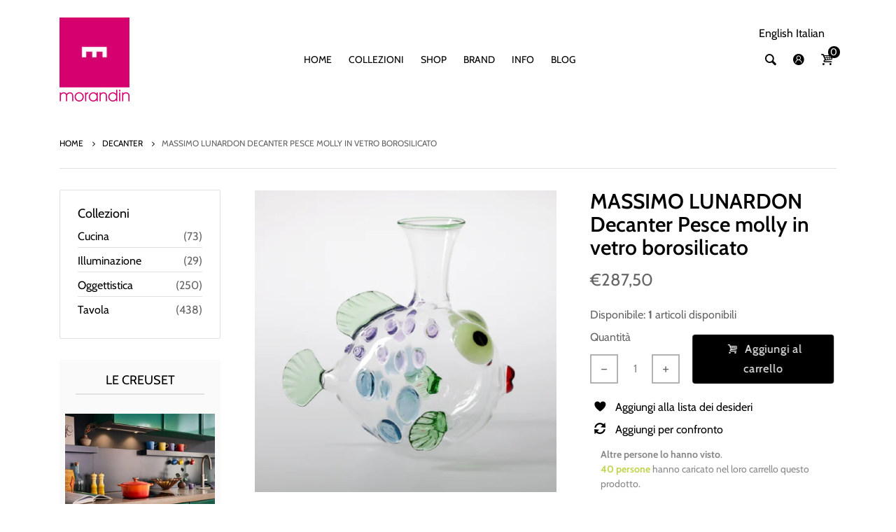

--- FILE ---
content_type: text/html; charset=utf-8
request_url: https://www.morandinstore.com/products/massimo-lunardon-decanter-pesce-molly-in-vetro-borosilicato
body_size: 78591
content:
<!doctype html>
<html lang="it" class="js">
  <head>
    
    <meta name="facebook-domain-verification" content="2bvpx4zqs0jyqsp3txcwsjku56rz31" />
    
    
    <!-- Google Tag Manager -->
<script>(function(w,d,s,l,i){w[l]=w[l]||[];w[l].push({'gtm.start':
new Date().getTime(),event:'gtm.js'});var f=d.getElementsByTagName(s)[0],
j=d.createElement(s),dl=l!='dataLayer'?'&l='+l:'';j.async=true;j.src=
'https://www.googletagmanager.com/gtm.js?id='+i+dl;f.parentNode.insertBefore(j,f);
})(window,document,'script','dataLayer','GTM-NFGPQ57');</script>
<!-- End Google Tag Manager -->
    <meta name="google-site-verification" content="dDVVUVhyNP1M4MQrxJxGOrV9af4mPAICV2Koyw1FCL4" />
    
      <link rel="shortcut icon" type="image/x-icon" href="//www.morandinstore.com/cdn/shop/t/3/assets/favicon.png?v=117874885118822811691586379201">
    
    <meta charset="utf-8">
    <meta http-equiv="X-UA-Compatible" content="IE=edge" />
    <meta name="viewport" content="viewport-fit=cover, width=device-width,initial-scale=1, user-scalable=0"/>
    <meta name='HandheldFriendly' content='True'>
    <meta name='MobileOptimized' content='375'>
    <meta http-equiv="cleartype" content="on">
    <meta name="theme-color" content="#000000">
    <title>MASSIMO LUNARDON Decanter Pesce molly in vetro borosilicato &ndash; morandinregali</title>
    
    <meta name="description" content="Il decanter è un contenitore utile per la decantazione del vino. Attraverso la sua particolare forma allargata nel fondo e stretta nel collo permette al vino di ossigenarsi e sviluppare così nel modo migliore il bouquet aromatico. Massimo Lunardon con la sua creatività ha dato vita e colore a questo strumento indispens" />
    
    

<meta name="author" content="morandinregali">
<meta property="og:url" content="https://www.morandinstore.com/products/massimo-lunardon-decanter-pesce-molly-in-vetro-borosilicato">
<meta property="og:site_name" content="morandinregali">


  <meta property="og:type" content="product">
  <meta property="og:title" content="MASSIMO LUNARDON Decanter Pesce molly in vetro borosilicato">
  
    <meta property="og:image" content="http://www.morandinstore.com/cdn/shop/products/IT-445-DECANTER-PESCE-MOLLY_600x.jpg?v=1592319940">
    <meta property="og:image:secure_url" content="https://www.morandinstore.com/cdn/shop/products/IT-445-DECANTER-PESCE-MOLLY_600x.jpg?v=1592319940">
    
  
  <meta property="og:price:amount" content="28750">
  <meta property="og:price:currency" content="EUR">


  <meta property="og:description" content="Il decanter è un contenitore utile per la decantazione del vino. Attraverso la sua particolare forma allargata nel fondo e stretta nel collo permette al vino di ossigenarsi e sviluppare così nel modo migliore il bouquet aromatico. Massimo Lunardon con la sua creatività ha dato vita e colore a questo strumento indispens">




<meta name="twitter:card" content="summary">

  <meta name="twitter:title" content="MASSIMO LUNARDON Decanter Pesce molly in vetro borosilicato">
  <meta name="twitter:description" content="Il decanter è un contenitore utile per la decantazione del vino.
Attraverso la sua particolare forma allargata nel fondo e stretta nel collo permette al vino di ossigenarsi e sviluppare così nel modo migliore il bouquet aromatico.
Massimo Lunardon con la sua creatività ha dato vita e colore a questo strumento indispensabile in una bella tavola, creando oggetti che prima di essere funzionali sono estremamente decorativi, ma anche divertenti.
Il decanter è soffiato in vetro borosilicato.
Edizione limitata numerata
Resistente al lavaggio in lavastoviglie.
Made in Italy.
Gli oggetti di Massimo Lunardon sono realizzati a mano a causa della loro artigianalità le dimensioni e i colori possono differire da quelle indicate.
Dimensioni: h 25 cm; Ø 25 cm">
  <meta name="twitter:image" content="https://www.morandinstore.com/cdn/shop/products/IT-445-DECANTER-PESCE-MOLLY_240x.jpg?v=1592319940">
  <meta name="twitter:image:width" content="240">
  <meta name="twitter:image:height" content="240">


    <link rel="canonical" href="https://www.morandinstore.com/products/massimo-lunardon-decanter-pesce-molly-in-vetro-borosilicato"/>
    <link rel="preconnect dns-prefetch" href="https://cdn.shopify.com">
    <link rel="preconnect dns-prefetch" href="https://v.shopify.com">
    <link rel="preconnect dns-prefetch" href="https://cdn.shopifycloud.com"><link rel="preload" href="//www.morandinstore.com/cdn/shop/t/3/assets/theme.scss.css?v=131770073092087598341766708960" as="style">
      <link rel="preload" href="//www.morandinstore.com/cdn/shop/t/3/assets/styles.scss.css?v=4263634950998976911762712034" as="style">
      <link rel="preload" href="//www.morandinstore.com/cdn/shop/t/3/assets/vendor.css?v=3639897138621604731586364138" as="style"><link rel="preload" href="//www.morandinstore.com/cdn/shop/t/3/assets/arenafont.css?v=161431896450240780481766708959" as="style">

    <!-- CSS Language translation--><link crossorigin="anonymous" rel="prefetch" href="https://translate.googleapis.com/translate_static/css/translateelement.css" as="style"><!-- End CSSLanguage translation -->
<link rel="preconnect dns-prefetch" href="https://apps.arenatheme.com">
    <link rel="preload" href="//www.morandinstore.com/cdn/shop/t/3/assets/bc_wl_cp_style.scss.css?v=172879242641943902421586364138" as="style"><!-- Main CSS--><link href="//www.morandinstore.com/cdn/shop/t/3/assets/arenafont.css?v=161431896450240780481766708959" rel="stylesheet" type="text/css" media="all" /><link href="//www.morandinstore.com/cdn/shop/t/3/assets/vendor.css?v=3639897138621604731586364138" rel="stylesheet" type="text/css" media="all" /><link href="//www.morandinstore.com/cdn/shop/t/3/assets/theme.scss.css?v=131770073092087598341766708960" rel="stylesheet" type="text/css" media="all" /><link href="//www.morandinstore.com/cdn/shop/t/3/assets/styles.scss.css?v=4263634950998976911762712034" rel="stylesheet" type="text/css" media="all" /><!-- End Main CSS-->
    <!-- Arena Wishlist App CSS-->

    <link href="//www.morandinstore.com/cdn/shop/t/3/assets/bc_wl_cp_style.scss.css?v=172879242641943902421586364138" rel="stylesheet" type="text/css" media="all" />
    <!-- End Arena Wishlist App CSS -->
    <script crossorigin="anonymous" src="//www.morandinstore.com/cdn/shop/t/3/assets/lazysizes.min.js?v=182002267249444495341586364085" async=""></script>
    <script>
/*! jQuery v2.2.3 | (c) jQuery Foundation | jquery.org/license */
!function(a,b){"object"==typeof module&&"object"==typeof module.exports?module.exports=a.document?b(a,!0):function(a){if(!a.document)throw new Error("jQuery requires a window with a document");return b(a)}:b(a)}("undefined"!=typeof window?window:this,function(a,b){var c=[],d=a.document,e=c.slice,f=c.concat,g=c.push,h=c.indexOf,i={},j=i.toString,k=i.hasOwnProperty,l={},m="2.2.3",n=function(a,b){return new n.fn.init(a,b)},o=/^[\s\uFEFF\xA0]+|[\s\uFEFF\xA0]+$/g,p=/^-ms-/,q=/-([\da-z])/gi,r=function(a,b){return b.toUpperCase()};n.fn=n.prototype={jquery:m,constructor:n,selector:"",length:0,toArray:function(){return e.call(this)},get:function(a){return null!=a?0>a?this[a+this.length]:this[a]:e.call(this)},pushStack:function(a){var b=n.merge(this.constructor(),a);return b.prevObject=this,b.context=this.context,b},each:function(a){return n.each(this,a)},map:function(a){return this.pushStack(n.map(this,function(b,c){return a.call(b,c,b)}))},slice:function(){return this.pushStack(e.apply(this,arguments))},first:function(){return this.eq(0)},last:function(){return this.eq(-1)},eq:function(a){var b=this.length,c=+a+(0>a?b:0);return this.pushStack(c>=0&&b>c?[this[c]]:[])},end:function(){return this.prevObject||this.constructor()},push:g,sort:c.sort,splice:c.splice},n.extend=n.fn.extend=function(){var a,b,c,d,e,f,g=arguments[0]||{},h=1,i=arguments.length,j=!1;for("boolean"==typeof g&&(j=g,g=arguments[h]||{},h++),"object"==typeof g||n.isFunction(g)||(g={}),h===i&&(g=this,h--);i>h;h++)if(null!=(a=arguments[h]))for(b in a)c=g[b],d=a[b],g!==d&&(j&&d&&(n.isPlainObject(d)||(e=n.isArray(d)))?(e?(e=!1,f=c&&n.isArray(c)?c:[]):f=c&&n.isPlainObject(c)?c:{},g[b]=n.extend(j,f,d)):void 0!==d&&(g[b]=d));return g},n.extend({expando:"jQuery"+(m+Math.random()).replace(/\D/g,""),isReady:!0,error:function(a){throw new Error(a)},noop:function(){},isFunction:function(a){return"function"===n.type(a)},isArray:Array.isArray,isWindow:function(a){return null!=a&&a===a.window},isNumeric:function(a){var b=a&&a.toString();return!n.isArray(a)&&b-parseFloat(b)+1>=0},isPlainObject:function(a){var b;if("object"!==n.type(a)||a.nodeType||n.isWindow(a))return!1;if(a.constructor&&!k.call(a,"constructor")&&!k.call(a.constructor.prototype||{},"isPrototypeOf"))return!1;for(b in a);return void 0===b||k.call(a,b)},isEmptyObject:function(a){var b;for(b in a)return!1;return!0},type:function(a){return null==a?a+"":"object"==typeof a||"function"==typeof a?i[j.call(a)]||"object":typeof a},globalEval:function(a){var b,c=eval;a=n.trim(a),a&&(1===a.indexOf("use strict")?(b=d.createElement("script"),b.text=a,d.head.appendChild(b).parentNode.removeChild(b)):c(a))},camelCase:function(a){return a.replace(p,"ms-").replace(q,r)},nodeName:function(a,b){return a.nodeName&&a.nodeName.toLowerCase()===b.toLowerCase()},each:function(a,b){var c,d=0;if(s(a)){for(c=a.length;c>d;d++)if(b.call(a[d],d,a[d])===!1)break}else for(d in a)if(b.call(a[d],d,a[d])===!1)break;return a},trim:function(a){return null==a?"":(a+"").replace(o,"")},makeArray:function(a,b){var c=b||[];return null!=a&&(s(Object(a))?n.merge(c,"string"==typeof a?[a]:a):g.call(c,a)),c},inArray:function(a,b,c){return null==b?-1:h.call(b,a,c)},merge:function(a,b){for(var c=+b.length,d=0,e=a.length;c>d;d++)a[e++]=b[d];return a.length=e,a},grep:function(a,b,c){for(var d,e=[],f=0,g=a.length,h=!c;g>f;f++)d=!b(a[f],f),d!==h&&e.push(a[f]);return e},map:function(a,b,c){var d,e,g=0,h=[];if(s(a))for(d=a.length;d>g;g++)e=b(a[g],g,c),null!=e&&h.push(e);else for(g in a)e=b(a[g],g,c),null!=e&&h.push(e);return f.apply([],h)},guid:1,proxy:function(a,b){var c,d,f;return"string"==typeof b&&(c=a[b],b=a,a=c),n.isFunction(a)?(d=e.call(arguments,2),f=function(){return a.apply(b||this,d.concat(e.call(arguments)))},f.guid=a.guid=a.guid||n.guid++,f):void 0},now:Date.now,support:l}),"function"==typeof Symbol&&(n.fn[Symbol.iterator]=c[Symbol.iterator]),n.each("Boolean Number String Function Array Date RegExp Object Error Symbol".split(" "),function(a,b){i["[object "+b+"]"]=b.toLowerCase()});function s(a){var b=!!a&&"length"in a&&a.length,c=n.type(a);return"function"===c||n.isWindow(a)?!1:"array"===c||0===b||"number"==typeof b&&b>0&&b-1 in a}var t=function(a){var b,c,d,e,f,g,h,i,j,k,l,m,n,o,p,q,r,s,t,u="sizzle"+1*new Date,v=a.document,w=0,x=0,y=ga(),z=ga(),A=ga(),B=function(a,b){return a===b&&(l=!0),0},C=1<<31,D={}.hasOwnProperty,E=[],F=E.pop,G=E.push,H=E.push,I=E.slice,J=function(a,b){for(var c=0,d=a.length;d>c;c++)if(a[c]===b)return c;return-1},K="checked|selected|async|autofocus|autoplay|controls|defer|disabled|hidden|ismap|loop|multiple|open|readonly|required|scoped",L="[\\x20\\t\\r\\n\\f]",M="(?:\\\\.|[\\w-]|[^\\x00-\\xa0])+",N="\\["+L+"*("+M+")(?:"+L+"*([*^$|!~]?=)"+L+"*(?:'((?:\\\\.|[^\\\\'])*)'|\"((?:\\\\.|[^\\\\\"])*)\"|("+M+"))|)"+L+"*\\]",O=":("+M+")(?:\\((('((?:\\\\.|[^\\\\'])*)'|\"((?:\\\\.|[^\\\\\"])*)\")|((?:\\\\.|[^\\\\()[\\]]|"+N+")*)|.*)\\)|)",P=new RegExp(L+"+","g"),Q=new RegExp("^"+L+"+|((?:^|[^\\\\])(?:\\\\.)*)"+L+"+$","g"),R=new RegExp("^"+L+"*,"+L+"*"),S=new RegExp("^"+L+"*([>+~]|"+L+")"+L+"*"),T=new RegExp("="+L+"*([^\\]'\"]*?)"+L+"*\\]","g"),U=new RegExp(O),V=new RegExp("^"+M+"$"),W={ID:new RegExp("^#("+M+")"),CLASS:new RegExp("^\\.("+M+")"),TAG:new RegExp("^("+M+"|[*])"),ATTR:new RegExp("^"+N),PSEUDO:new RegExp("^"+O),CHILD:new RegExp("^:(only|first|last|nth|nth-last)-(child|of-type)(?:\\("+L+"*(even|odd|(([+-]|)(\\d*)n|)"+L+"*(?:([+-]|)"+L+"*(\\d+)|))"+L+"*\\)|)","i"),bool:new RegExp("^(?:"+K+")$","i"),needsContext:new RegExp("^"+L+"*[>+~]|:(even|odd|eq|gt|lt|nth|first|last)(?:\\("+L+"*((?:-\\d)?\\d*)"+L+"*\\)|)(?=[^-]|$)","i")},X=/^(?:input|select|textarea|button)$/i,Y=/^h\d$/i,Z=/^[^{]+\{\s*\[native \w/,$=/^(?:#([\w-]+)|(\w+)|\.([\w-]+))$/,_=/[+~]/,aa=/'|\\/g,ba=new RegExp("\\\\([\\da-f]{1,6}"+L+"?|("+L+")|.)","ig"),ca=function(a,b,c){var d="0x"+b-65536;return d!==d||c?b:0>d?String.fromCharCode(d+65536):String.fromCharCode(d>>10|55296,1023&d|56320)},da=function(){m()};try{H.apply(E=I.call(v.childNodes),v.childNodes),E[v.childNodes.length].nodeType}catch(ea){H={apply:E.length?function(a,b){G.apply(a,I.call(b))}:function(a,b){var c=a.length,d=0;while(a[c++]=b[d++]);a.length=c-1}}}function fa(a,b,d,e){var f,h,j,k,l,o,r,s,w=b&&b.ownerDocument,x=b?b.nodeType:9;if(d=d||[],"string"!=typeof a||!a||1!==x&&9!==x&&11!==x)return d;if(!e&&((b?b.ownerDocument||b:v)!==n&&m(b),b=b||n,p)){if(11!==x&&(o=$.exec(a)))if(f=o[1]){if(9===x){if(!(j=b.getElementById(f)))return d;if(j.id===f)return d.push(j),d}else if(w&&(j=w.getElementById(f))&&t(b,j)&&j.id===f)return d.push(j),d}else{if(o[2])return H.apply(d,b.getElementsByTagName(a)),d;if((f=o[3])&&c.getElementsByClassName&&b.getElementsByClassName)return H.apply(d,b.getElementsByClassName(f)),d}if(c.qsa&&!A[a+" "]&&(!q||!q.test(a))){if(1!==x)w=b,s=a;else if("object"!==b.nodeName.toLowerCase()){(k=b.getAttribute("id"))?k=k.replace(aa,"\\$&"):b.setAttribute("id",k=u),r=g(a),h=r.length,l=V.test(k)?"#"+k:"[id='"+k+"']";while(h--)r[h]=l+" "+qa(r[h]);s=r.join(","),w=_.test(a)&&oa(b.parentNode)||b}if(s)try{return H.apply(d,w.querySelectorAll(s)),d}catch(y){}finally{k===u&&b.removeAttribute("id")}}}return i(a.replace(Q,"$1"),b,d,e)}function ga(){var a=[];function b(c,e){return a.push(c+" ")>d.cacheLength&&delete b[a.shift()],b[c+" "]=e}return b}function ha(a){return a[u]=!0,a}function ia(a){var b=n.createElement("div");try{return!!a(b)}catch(c){return!1}finally{b.parentNode&&b.parentNode.removeChild(b),b=null}}function ja(a,b){var c=a.split("|"),e=c.length;while(e--)d.attrHandle[c[e]]=b}function ka(a,b){var c=b&&a,d=c&&1===a.nodeType&&1===b.nodeType&&(~b.sourceIndex||C)-(~a.sourceIndex||C);if(d)return d;if(c)while(c=c.nextSibling)if(c===b)return-1;return a?1:-1}function la(a){return function(b){var c=b.nodeName.toLowerCase();return"input"===c&&b.type===a}}function ma(a){return function(b){var c=b.nodeName.toLowerCase();return("input"===c||"button"===c)&&b.type===a}}function na(a){return ha(function(b){return b=+b,ha(function(c,d){var e,f=a([],c.length,b),g=f.length;while(g--)c[e=f[g]]&&(c[e]=!(d[e]=c[e]))})})}function oa(a){return a&&"undefined"!=typeof a.getElementsByTagName&&a}c=fa.support={},f=fa.isXML=function(a){var b=a&&(a.ownerDocument||a).documentElement;return b?"HTML"!==b.nodeName:!1},m=fa.setDocument=function(a){var b,e,g=a?a.ownerDocument||a:v;return g!==n&&9===g.nodeType&&g.documentElement?(n=g,o=n.documentElement,p=!f(n),(e=n.defaultView)&&e.top!==e&&(e.addEventListener?e.addEventListener("unload",da,!1):e.attachEvent&&e.attachEvent("onunload",da)),c.attributes=ia(function(a){return a.className="i",!a.getAttribute("className")}),c.getElementsByTagName=ia(function(a){return a.appendChild(n.createComment("")),!a.getElementsByTagName("*").length}),c.getElementsByClassName=Z.test(n.getElementsByClassName),c.getById=ia(function(a){return o.appendChild(a).id=u,!n.getElementsByName||!n.getElementsByName(u).length}),c.getById?(d.find.ID=function(a,b){if("undefined"!=typeof b.getElementById&&p){var c=b.getElementById(a);return c?[c]:[]}},d.filter.ID=function(a){var b=a.replace(ba,ca);return function(a){return a.getAttribute("id")===b}}):(delete d.find.ID,d.filter.ID=function(a){var b=a.replace(ba,ca);return function(a){var c="undefined"!=typeof a.getAttributeNode&&a.getAttributeNode("id");return c&&c.value===b}}),d.find.TAG=c.getElementsByTagName?function(a,b){return"undefined"!=typeof b.getElementsByTagName?b.getElementsByTagName(a):c.qsa?b.querySelectorAll(a):void 0}:function(a,b){var c,d=[],e=0,f=b.getElementsByTagName(a);if("*"===a){while(c=f[e++])1===c.nodeType&&d.push(c);return d}return f},d.find.CLASS=c.getElementsByClassName&&function(a,b){return"undefined"!=typeof b.getElementsByClassName&&p?b.getElementsByClassName(a):void 0},r=[],q=[],(c.qsa=Z.test(n.querySelectorAll))&&(ia(function(a){o.appendChild(a).innerHTML="<a id='"+u+"'></a><select id='"+u+"-\r\\' msallowcapture=''><option selected=''></option></select>",a.querySelectorAll("[msallowcapture^='']").length&&q.push("[*^$]="+L+"*(?:''|\"\")"),a.querySelectorAll("[selected]").length||q.push("\\["+L+"*(?:value|"+K+")"),a.querySelectorAll("[id~="+u+"-]").length||q.push("~="),a.querySelectorAll(":checked").length||q.push(":checked"),a.querySelectorAll("a#"+u+"+*").length||q.push(".#.+[+~]")}),ia(function(a){var b=n.createElement("input");b.setAttribute("type","hidden"),a.appendChild(b).setAttribute("name","D"),a.querySelectorAll("[name=d]").length&&q.push("name"+L+"*[*^$|!~]?="),a.querySelectorAll(":enabled").length||q.push(":enabled",":disabled"),a.querySelectorAll("*,:x"),q.push(",.*:")})),(c.matchesSelector=Z.test(s=o.matches||o.webkitMatchesSelector||o.mozMatchesSelector||o.oMatchesSelector||o.msMatchesSelector))&&ia(function(a){c.disconnectedMatch=s.call(a,"div"),s.call(a,"[s!='']:x"),r.push("!=",O)}),q=q.length&&new RegExp(q.join("|")),r=r.length&&new RegExp(r.join("|")),b=Z.test(o.compareDocumentPosition),t=b||Z.test(o.contains)?function(a,b){var c=9===a.nodeType?a.documentElement:a,d=b&&b.parentNode;return a===d||!(!d||1!==d.nodeType||!(c.contains?c.contains(d):a.compareDocumentPosition&&16&a.compareDocumentPosition(d)))}:function(a,b){if(b)while(b=b.parentNode)if(b===a)return!0;return!1},B=b?function(a,b){if(a===b)return l=!0,0;var d=!a.compareDocumentPosition-!b.compareDocumentPosition;return d?d:(d=(a.ownerDocument||a)===(b.ownerDocument||b)?a.compareDocumentPosition(b):1,1&d||!c.sortDetached&&b.compareDocumentPosition(a)===d?a===n||a.ownerDocument===v&&t(v,a)?-1:b===n||b.ownerDocument===v&&t(v,b)?1:k?J(k,a)-J(k,b):0:4&d?-1:1)}:function(a,b){if(a===b)return l=!0,0;var c,d=0,e=a.parentNode,f=b.parentNode,g=[a],h=[b];if(!e||!f)return a===n?-1:b===n?1:e?-1:f?1:k?J(k,a)-J(k,b):0;if(e===f)return ka(a,b);c=a;while(c=c.parentNode)g.unshift(c);c=b;while(c=c.parentNode)h.unshift(c);while(g[d]===h[d])d++;return d?ka(g[d],h[d]):g[d]===v?-1:h[d]===v?1:0},n):n},fa.matches=function(a,b){return fa(a,null,null,b)},fa.matchesSelector=function(a,b){if((a.ownerDocument||a)!==n&&m(a),b=b.replace(T,"='$1']"),c.matchesSelector&&p&&!A[b+" "]&&(!r||!r.test(b))&&(!q||!q.test(b)))try{var d=s.call(a,b);if(d||c.disconnectedMatch||a.document&&11!==a.document.nodeType)return d}catch(e){}return fa(b,n,null,[a]).length>0},fa.contains=function(a,b){return(a.ownerDocument||a)!==n&&m(a),t(a,b)},fa.attr=function(a,b){(a.ownerDocument||a)!==n&&m(a);var e=d.attrHandle[b.toLowerCase()],f=e&&D.call(d.attrHandle,b.toLowerCase())?e(a,b,!p):void 0;return void 0!==f?f:c.attributes||!p?a.getAttribute(b):(f=a.getAttributeNode(b))&&f.specified?f.value:null},fa.error=function(a){throw new Error("Syntax error, unrecognized expression: "+a)},fa.uniqueSort=function(a){var b,d=[],e=0,f=0;if(l=!c.detectDuplicates,k=!c.sortStable&&a.slice(0),a.sort(B),l){while(b=a[f++])b===a[f]&&(e=d.push(f));while(e--)a.splice(d[e],1)}return k=null,a},e=fa.getText=function(a){var b,c="",d=0,f=a.nodeType;if(f){if(1===f||9===f||11===f){if("string"==typeof a.textContent)return a.textContent;for(a=a.firstChild;a;a=a.nextSibling)c+=e(a)}else if(3===f||4===f)return a.nodeValue}else while(b=a[d++])c+=e(b);return c},d=fa.selectors={cacheLength:50,createPseudo:ha,match:W,attrHandle:{},find:{},relative:{">":{dir:"parentNode",first:!0}," ":{dir:"parentNode"},"+":{dir:"previousSibling",first:!0},"~":{dir:"previousSibling"}},preFilter:{ATTR:function(a){return a[1]=a[1].replace(ba,ca),a[3]=(a[3]||a[4]||a[5]||"").replace(ba,ca),"~="===a[2]&&(a[3]=" "+a[3]+" "),a.slice(0,4)},CHILD:function(a){return a[1]=a[1].toLowerCase(),"nth"===a[1].slice(0,3)?(a[3]||fa.error(a[0]),a[4]=+(a[4]?a[5]+(a[6]||1):2*("even"===a[3]||"odd"===a[3])),a[5]=+(a[7]+a[8]||"odd"===a[3])):a[3]&&fa.error(a[0]),a},PSEUDO:function(a){var b,c=!a[6]&&a[2];return W.CHILD.test(a[0])?null:(a[3]?a[2]=a[4]||a[5]||"":c&&U.test(c)&&(b=g(c,!0))&&(b=c.indexOf(")",c.length-b)-c.length)&&(a[0]=a[0].slice(0,b),a[2]=c.slice(0,b)),a.slice(0,3))}},filter:{TAG:function(a){var b=a.replace(ba,ca).toLowerCase();return"*"===a?function(){return!0}:function(a){return a.nodeName&&a.nodeName.toLowerCase()===b}},CLASS:function(a){var b=y[a+" "];return b||(b=new RegExp("(^|"+L+")"+a+"("+L+"|$)"))&&y(a,function(a){return b.test("string"==typeof a.className&&a.className||"undefined"!=typeof a.getAttribute&&a.getAttribute("class")||"")})},ATTR:function(a,b,c){return function(d){var e=fa.attr(d,a);return null==e?"!="===b:b?(e+="","="===b?e===c:"!="===b?e!==c:"^="===b?c&&0===e.indexOf(c):"*="===b?c&&e.indexOf(c)>-1:"$="===b?c&&e.slice(-c.length)===c:"~="===b?(" "+e.replace(P," ")+" ").indexOf(c)>-1:"|="===b?e===c||e.slice(0,c.length+1)===c+"-":!1):!0}},CHILD:function(a,b,c,d,e){var f="nth"!==a.slice(0,3),g="last"!==a.slice(-4),h="of-type"===b;return 1===d&&0===e?function(a){return!!a.parentNode}:function(b,c,i){var j,k,l,m,n,o,p=f!==g?"nextSibling":"previousSibling",q=b.parentNode,r=h&&b.nodeName.toLowerCase(),s=!i&&!h,t=!1;if(q){if(f){while(p){m=b;while(m=m[p])if(h?m.nodeName.toLowerCase()===r:1===m.nodeType)return!1;o=p="only"===a&&!o&&"nextSibling"}return!0}if(o=[g?q.firstChild:q.lastChild],g&&s){m=q,l=m[u]||(m[u]={}),k=l[m.uniqueID]||(l[m.uniqueID]={}),j=k[a]||[],n=j[0]===w&&j[1],t=n&&j[2],m=n&&q.childNodes[n];while(m=++n&&m&&m[p]||(t=n=0)||o.pop())if(1===m.nodeType&&++t&&m===b){k[a]=[w,n,t];break}}else if(s&&(m=b,l=m[u]||(m[u]={}),k=l[m.uniqueID]||(l[m.uniqueID]={}),j=k[a]||[],n=j[0]===w&&j[1],t=n),t===!1)while(m=++n&&m&&m[p]||(t=n=0)||o.pop())if((h?m.nodeName.toLowerCase()===r:1===m.nodeType)&&++t&&(s&&(l=m[u]||(m[u]={}),k=l[m.uniqueID]||(l[m.uniqueID]={}),k[a]=[w,t]),m===b))break;return t-=e,t===d||t%d===0&&t/d>=0}}},PSEUDO:function(a,b){var c,e=d.pseudos[a]||d.setFilters[a.toLowerCase()]||fa.error("unsupported pseudo: "+a);return e[u]?e(b):e.length>1?(c=[a,a,"",b],d.setFilters.hasOwnProperty(a.toLowerCase())?ha(function(a,c){var d,f=e(a,b),g=f.length;while(g--)d=J(a,f[g]),a[d]=!(c[d]=f[g])}):function(a){return e(a,0,c)}):e}},pseudos:{not:ha(function(a){var b=[],c=[],d=h(a.replace(Q,"$1"));return d[u]?ha(function(a,b,c,e){var f,g=d(a,null,e,[]),h=a.length;while(h--)(f=g[h])&&(a[h]=!(b[h]=f))}):function(a,e,f){return b[0]=a,d(b,null,f,c),b[0]=null,!c.pop()}}),has:ha(function(a){return function(b){return fa(a,b).length>0}}),contains:ha(function(a){return a=a.replace(ba,ca),function(b){return(b.textContent||b.innerText||e(b)).indexOf(a)>-1}}),lang:ha(function(a){return V.test(a||"")||fa.error("unsupported lang: "+a),a=a.replace(ba,ca).toLowerCase(),function(b){var c;do if(c=p?b.lang:b.getAttribute("xml:lang")||b.getAttribute("lang"))return c=c.toLowerCase(),c===a||0===c.indexOf(a+"-");while((b=b.parentNode)&&1===b.nodeType);return!1}}),target:function(b){var c=a.location&&a.location.hash;return c&&c.slice(1)===b.id},root:function(a){return a===o},focus:function(a){return a===n.activeElement&&(!n.hasFocus||n.hasFocus())&&!!(a.type||a.href||~a.tabIndex)},enabled:function(a){return a.disabled===!1},disabled:function(a){return a.disabled===!0},checked:function(a){var b=a.nodeName.toLowerCase();return"input"===b&&!!a.checked||"option"===b&&!!a.selected},selected:function(a){return a.parentNode&&a.parentNode.selectedIndex,a.selected===!0},empty:function(a){for(a=a.firstChild;a;a=a.nextSibling)if(a.nodeType<6)return!1;return!0},parent:function(a){return!d.pseudos.empty(a)},header:function(a){return Y.test(a.nodeName)},input:function(a){return X.test(a.nodeName)},button:function(a){var b=a.nodeName.toLowerCase();return"input"===b&&"button"===a.type||"button"===b},text:function(a){var b;return"input"===a.nodeName.toLowerCase()&&"text"===a.type&&(null==(b=a.getAttribute("type"))||"text"===b.toLowerCase())},first:na(function(){return[0]}),last:na(function(a,b){return[b-1]}),eq:na(function(a,b,c){return[0>c?c+b:c]}),even:na(function(a,b){for(var c=0;b>c;c+=2)a.push(c);return a}),odd:na(function(a,b){for(var c=1;b>c;c+=2)a.push(c);return a}),lt:na(function(a,b,c){for(var d=0>c?c+b:c;--d>=0;)a.push(d);return a}),gt:na(function(a,b,c){for(var d=0>c?c+b:c;++d<b;)a.push(d);return a})}},d.pseudos.nth=d.pseudos.eq;for(b in{radio:!0,checkbox:!0,file:!0,password:!0,image:!0})d.pseudos[b]=la(b);for(b in{submit:!0,reset:!0})d.pseudos[b]=ma(b);function pa(){}pa.prototype=d.filters=d.pseudos,d.setFilters=new pa,g=fa.tokenize=function(a,b){var c,e,f,g,h,i,j,k=z[a+" "];if(k)return b?0:k.slice(0);h=a,i=[],j=d.preFilter;while(h){c&&!(e=R.exec(h))||(e&&(h=h.slice(e[0].length)||h),i.push(f=[])),c=!1,(e=S.exec(h))&&(c=e.shift(),f.push({value:c,type:e[0].replace(Q," ")}),h=h.slice(c.length));for(g in d.filter)!(e=W[g].exec(h))||j[g]&&!(e=j[g](e))||(c=e.shift(),f.push({value:c,type:g,matches:e}),h=h.slice(c.length));if(!c)break}return b?h.length:h?fa.error(a):z(a,i).slice(0)};function qa(a){for(var b=0,c=a.length,d="";c>b;b++)d+=a[b].value;return d}function ra(a,b,c){var d=b.dir,e=c&&"parentNode"===d,f=x++;return b.first?function(b,c,f){while(b=b[d])if(1===b.nodeType||e)return a(b,c,f)}:function(b,c,g){var h,i,j,k=[w,f];if(g){while(b=b[d])if((1===b.nodeType||e)&&a(b,c,g))return!0}else while(b=b[d])if(1===b.nodeType||e){if(j=b[u]||(b[u]={}),i=j[b.uniqueID]||(j[b.uniqueID]={}),(h=i[d])&&h[0]===w&&h[1]===f)return k[2]=h[2];if(i[d]=k,k[2]=a(b,c,g))return!0}}}function sa(a){return a.length>1?function(b,c,d){var e=a.length;while(e--)if(!a[e](b,c,d))return!1;return!0}:a[0]}function ta(a,b,c){for(var d=0,e=b.length;e>d;d++)fa(a,b[d],c);return c}function ua(a,b,c,d,e){for(var f,g=[],h=0,i=a.length,j=null!=b;i>h;h++)(f=a[h])&&(c&&!c(f,d,e)||(g.push(f),j&&b.push(h)));return g}function va(a,b,c,d,e,f){return d&&!d[u]&&(d=va(d)),e&&!e[u]&&(e=va(e,f)),ha(function(f,g,h,i){var j,k,l,m=[],n=[],o=g.length,p=f||ta(b||"*",h.nodeType?[h]:h,[]),q=!a||!f&&b?p:ua(p,m,a,h,i),r=c?e||(f?a:o||d)?[]:g:q;if(c&&c(q,r,h,i),d){j=ua(r,n),d(j,[],h,i),k=j.length;while(k--)(l=j[k])&&(r[n[k]]=!(q[n[k]]=l))}if(f){if(e||a){if(e){j=[],k=r.length;while(k--)(l=r[k])&&j.push(q[k]=l);e(null,r=[],j,i)}k=r.length;while(k--)(l=r[k])&&(j=e?J(f,l):m[k])>-1&&(f[j]=!(g[j]=l))}}else r=ua(r===g?r.splice(o,r.length):r),e?e(null,g,r,i):H.apply(g,r)})}function wa(a){for(var b,c,e,f=a.length,g=d.relative[a[0].type],h=g||d.relative[" "],i=g?1:0,k=ra(function(a){return a===b},h,!0),l=ra(function(a){return J(b,a)>-1},h,!0),m=[function(a,c,d){var e=!g&&(d||c!==j)||((b=c).nodeType?k(a,c,d):l(a,c,d));return b=null,e}];f>i;i++)if(c=d.relative[a[i].type])m=[ra(sa(m),c)];else{if(c=d.filter[a[i].type].apply(null,a[i].matches),c[u]){for(e=++i;f>e;e++)if(d.relative[a[e].type])break;return va(i>1&&sa(m),i>1&&qa(a.slice(0,i-1).concat({value:" "===a[i-2].type?"*":""})).replace(Q,"$1"),c,e>i&&wa(a.slice(i,e)),f>e&&wa(a=a.slice(e)),f>e&&qa(a))}m.push(c)}return sa(m)}function xa(a,b){var c=b.length>0,e=a.length>0,f=function(f,g,h,i,k){var l,o,q,r=0,s="0",t=f&&[],u=[],v=j,x=f||e&&d.find.TAG("*",k),y=w+=null==v?1:Math.random()||.1,z=x.length;for(k&&(j=g===n||g||k);s!==z&&null!=(l=x[s]);s++){if(e&&l){o=0,g||l.ownerDocument===n||(m(l),h=!p);while(q=a[o++])if(q(l,g||n,h)){i.push(l);break}k&&(w=y)}c&&((l=!q&&l)&&r--,f&&t.push(l))}if(r+=s,c&&s!==r){o=0;while(q=b[o++])q(t,u,g,h);if(f){if(r>0)while(s--)t[s]||u[s]||(u[s]=F.call(i));u=ua(u)}H.apply(i,u),k&&!f&&u.length>0&&r+b.length>1&&fa.uniqueSort(i)}return k&&(w=y,j=v),t};return c?ha(f):f}return h=fa.compile=function(a,b){var c,d=[],e=[],f=A[a+" "];if(!f){b||(b=g(a)),c=b.length;while(c--)f=wa(b[c]),f[u]?d.push(f):e.push(f);f=A(a,xa(e,d)),f.selector=a}return f},i=fa.select=function(a,b,e,f){var i,j,k,l,m,n="function"==typeof a&&a,o=!f&&g(a=n.selector||a);if(e=e||[],1===o.length){if(j=o[0]=o[0].slice(0),j.length>2&&"ID"===(k=j[0]).type&&c.getById&&9===b.nodeType&&p&&d.relative[j[1].type]){if(b=(d.find.ID(k.matches[0].replace(ba,ca),b)||[])[0],!b)return e;n&&(b=b.parentNode),a=a.slice(j.shift().value.length)}i=W.needsContext.test(a)?0:j.length;while(i--){if(k=j[i],d.relative[l=k.type])break;if((m=d.find[l])&&(f=m(k.matches[0].replace(ba,ca),_.test(j[0].type)&&oa(b.parentNode)||b))){if(j.splice(i,1),a=f.length&&qa(j),!a)return H.apply(e,f),e;break}}}return(n||h(a,o))(f,b,!p,e,!b||_.test(a)&&oa(b.parentNode)||b),e},c.sortStable=u.split("").sort(B).join("")===u,c.detectDuplicates=!!l,m(),c.sortDetached=ia(function(a){return 1&a.compareDocumentPosition(n.createElement("div"))}),ia(function(a){return a.innerHTML="<a href='#'></a>","#"===a.firstChild.getAttribute("href")})||ja("type|href|height|width",function(a,b,c){return c?void 0:a.getAttribute(b,"type"===b.toLowerCase()?1:2)}),c.attributes&&ia(function(a){return a.innerHTML="<input/>",a.firstChild.setAttribute("value",""),""===a.firstChild.getAttribute("value")})||ja("value",function(a,b,c){return c||"input"!==a.nodeName.toLowerCase()?void 0:a.defaultValue}),ia(function(a){return null==a.getAttribute("disabled")})||ja(K,function(a,b,c){var d;return c?void 0:a[b]===!0?b.toLowerCase():(d=a.getAttributeNode(b))&&d.specified?d.value:null}),fa}(a);n.find=t,n.expr=t.selectors,n.expr[":"]=n.expr.pseudos,n.uniqueSort=n.unique=t.uniqueSort,n.text=t.getText,n.isXMLDoc=t.isXML,n.contains=t.contains;var u=function(a,b,c){var d=[],e=void 0!==c;while((a=a[b])&&9!==a.nodeType)if(1===a.nodeType){if(e&&n(a).is(c))break;d.push(a)}return d},v=function(a,b){for(var c=[];a;a=a.nextSibling)1===a.nodeType&&a!==b&&c.push(a);return c},w=n.expr.match.needsContext,x=/^<([\w-]+)\s*\/?>(?:<\/\1>|)$/,y=/^.[^:#\[\.,]*$/;function z(a,b,c){if(n.isFunction(b))return n.grep(a,function(a,d){return!!b.call(a,d,a)!==c});if(b.nodeType)return n.grep(a,function(a){return a===b!==c});if("string"==typeof b){if(y.test(b))return n.filter(b,a,c);b=n.filter(b,a)}return n.grep(a,function(a){return h.call(b,a)>-1!==c})}n.filter=function(a,b,c){var d=b[0];return c&&(a=":not("+a+")"),1===b.length&&1===d.nodeType?n.find.matchesSelector(d,a)?[d]:[]:n.find.matches(a,n.grep(b,function(a){return 1===a.nodeType}))},n.fn.extend({find:function(a){var b,c=this.length,d=[],e=this;if("string"!=typeof a)return this.pushStack(n(a).filter(function(){for(b=0;c>b;b++)if(n.contains(e[b],this))return!0}));for(b=0;c>b;b++)n.find(a,e[b],d);return d=this.pushStack(c>1?n.unique(d):d),d.selector=this.selector?this.selector+" "+a:a,d},filter:function(a){return this.pushStack(z(this,a||[],!1))},not:function(a){return this.pushStack(z(this,a||[],!0))},is:function(a){return!!z(this,"string"==typeof a&&w.test(a)?n(a):a||[],!1).length}});var A,B=/^(?:\s*(<[\w\W]+>)[^>]*|#([\w-]*))$/,C=n.fn.init=function(a,b,c){var e,f;if(!a)return this;if(c=c||A,"string"==typeof a){if(e="<"===a[0]&&">"===a[a.length-1]&&a.length>=3?[null,a,null]:B.exec(a),!e||!e[1]&&b)return!b||b.jquery?(b||c).find(a):this.constructor(b).find(a);if(e[1]){if(b=b instanceof n?b[0]:b,n.merge(this,n.parseHTML(e[1],b&&b.nodeType?b.ownerDocument||b:d,!0)),x.test(e[1])&&n.isPlainObject(b))for(e in b)n.isFunction(this[e])?this[e](b[e]):this.attr(e,b[e]);return this}return f=d.getElementById(e[2]),f&&f.parentNode&&(this.length=1,this[0]=f),this.context=d,this.selector=a,this}return a.nodeType?(this.context=this[0]=a,this.length=1,this):n.isFunction(a)?void 0!==c.ready?c.ready(a):a(n):(void 0!==a.selector&&(this.selector=a.selector,this.context=a.context),n.makeArray(a,this))};C.prototype=n.fn,A=n(d);var D=/^(?:parents|prev(?:Until|All))/,E={children:!0,contents:!0,next:!0,prev:!0};n.fn.extend({has:function(a){var b=n(a,this),c=b.length;return this.filter(function(){for(var a=0;c>a;a++)if(n.contains(this,b[a]))return!0})},closest:function(a,b){for(var c,d=0,e=this.length,f=[],g=w.test(a)||"string"!=typeof a?n(a,b||this.context):0;e>d;d++)for(c=this[d];c&&c!==b;c=c.parentNode)if(c.nodeType<11&&(g?g.index(c)>-1:1===c.nodeType&&n.find.matchesSelector(c,a))){f.push(c);break}return this.pushStack(f.length>1?n.uniqueSort(f):f)},index:function(a){return a?"string"==typeof a?h.call(n(a),this[0]):h.call(this,a.jquery?a[0]:a):this[0]&&this[0].parentNode?this.first().prevAll().length:-1},add:function(a,b){return this.pushStack(n.uniqueSort(n.merge(this.get(),n(a,b))))},addBack:function(a){return this.add(null==a?this.prevObject:this.prevObject.filter(a))}});function F(a,b){while((a=a[b])&&1!==a.nodeType);return a}n.each({parent:function(a){var b=a.parentNode;return b&&11!==b.nodeType?b:null},parents:function(a){return u(a,"parentNode")},parentsUntil:function(a,b,c){return u(a,"parentNode",c)},next:function(a){return F(a,"nextSibling")},prev:function(a){return F(a,"previousSibling")},nextAll:function(a){return u(a,"nextSibling")},prevAll:function(a){return u(a,"previousSibling")},nextUntil:function(a,b,c){return u(a,"nextSibling",c)},prevUntil:function(a,b,c){return u(a,"previousSibling",c)},siblings:function(a){return v((a.parentNode||{}).firstChild,a)},children:function(a){return v(a.firstChild)},contents:function(a){return a.contentDocument||n.merge([],a.childNodes)}},function(a,b){n.fn[a]=function(c,d){var e=n.map(this,b,c);return"Until"!==a.slice(-5)&&(d=c),d&&"string"==typeof d&&(e=n.filter(d,e)),this.length>1&&(E[a]||n.uniqueSort(e),D.test(a)&&e.reverse()),this.pushStack(e)}});var G=/\S+/g;function H(a){var b={};return n.each(a.match(G)||[],function(a,c){b[c]=!0}),b}n.Callbacks=function(a){a="string"==typeof a?H(a):n.extend({},a);var b,c,d,e,f=[],g=[],h=-1,i=function(){for(e=a.once,d=b=!0;g.length;h=-1){c=g.shift();while(++h<f.length)f[h].apply(c[0],c[1])===!1&&a.stopOnFalse&&(h=f.length,c=!1)}a.memory||(c=!1),b=!1,e&&(f=c?[]:"")},j={add:function(){return f&&(c&&!b&&(h=f.length-1,g.push(c)),function d(b){n.each(b,function(b,c){n.isFunction(c)?a.unique&&j.has(c)||f.push(c):c&&c.length&&"string"!==n.type(c)&&d(c)})}(arguments),c&&!b&&i()),this},remove:function(){return n.each(arguments,function(a,b){var c;while((c=n.inArray(b,f,c))>-1)f.splice(c,1),h>=c&&h--}),this},has:function(a){return a?n.inArray(a,f)>-1:f.length>0},empty:function(){return f&&(f=[]),this},disable:function(){return e=g=[],f=c="",this},disabled:function(){return!f},lock:function(){return e=g=[],c||(f=c=""),this},locked:function(){return!!e},fireWith:function(a,c){return e||(c=c||[],c=[a,c.slice?c.slice():c],g.push(c),b||i()),this},fire:function(){return j.fireWith(this,arguments),this},fired:function(){return!!d}};return j},n.extend({Deferred:function(a){var b=[["resolve","done",n.Callbacks("once memory"),"resolved"],["reject","fail",n.Callbacks("once memory"),"rejected"],["notify","progress",n.Callbacks("memory")]],c="pending",d={state:function(){return c},always:function(){return e.done(arguments).fail(arguments),this},then:function(){var a=arguments;return n.Deferred(function(c){n.each(b,function(b,f){var g=n.isFunction(a[b])&&a[b];e[f[1]](function(){var a=g&&g.apply(this,arguments);a&&n.isFunction(a.promise)?a.promise().progress(c.notify).done(c.resolve).fail(c.reject):c[f[0]+"With"](this===d?c.promise():this,g?[a]:arguments)})}),a=null}).promise()},promise:function(a){return null!=a?n.extend(a,d):d}},e={};return d.pipe=d.then,n.each(b,function(a,f){var g=f[2],h=f[3];d[f[1]]=g.add,h&&g.add(function(){c=h},b[1^a][2].disable,b[2][2].lock),e[f[0]]=function(){return e[f[0]+"With"](this===e?d:this,arguments),this},e[f[0]+"With"]=g.fireWith}),d.promise(e),a&&a.call(e,e),e},when:function(a){var b=0,c=e.call(arguments),d=c.length,f=1!==d||a&&n.isFunction(a.promise)?d:0,g=1===f?a:n.Deferred(),h=function(a,b,c){return function(d){b[a]=this,c[a]=arguments.length>1?e.call(arguments):d,c===i?g.notifyWith(b,c):--f||g.resolveWith(b,c)}},i,j,k;if(d>1)for(i=new Array(d),j=new Array(d),k=new Array(d);d>b;b++)c[b]&&n.isFunction(c[b].promise)?c[b].promise().progress(h(b,j,i)).done(h(b,k,c)).fail(g.reject):--f;return f||g.resolveWith(k,c),g.promise()}});var I;n.fn.ready=function(a){return n.ready.promise().done(a),this},n.extend({isReady:!1,readyWait:1,holdReady:function(a){a?n.readyWait++:n.ready(!0)},ready:function(a){(a===!0?--n.readyWait:n.isReady)||(n.isReady=!0,a!==!0&&--n.readyWait>0||(I.resolveWith(d,[n]),n.fn.triggerHandler&&(n(d).triggerHandler("ready"),n(d).off("ready"))))}});function J(){d.removeEventListener("DOMContentLoaded",J),a.removeEventListener("load",J),n.ready()}n.ready.promise=function(b){return I||(I=n.Deferred(),"complete"===d.readyState||"loading"!==d.readyState&&!d.documentElement.doScroll?a.setTimeout(n.ready):(d.addEventListener("DOMContentLoaded",J),a.addEventListener("load",J))),I.promise(b)},n.ready.promise();var K=function(a,b,c,d,e,f,g){var h=0,i=a.length,j=null==c;if("object"===n.type(c)){e=!0;for(h in c)K(a,b,h,c[h],!0,f,g)}else if(void 0!==d&&(e=!0,n.isFunction(d)||(g=!0),j&&(g?(b.call(a,d),b=null):(j=b,b=function(a,b,c){return j.call(n(a),c)})),b))for(;i>h;h++)b(a[h],c,g?d:d.call(a[h],h,b(a[h],c)));return e?a:j?b.call(a):i?b(a[0],c):f},L=function(a){return 1===a.nodeType||9===a.nodeType||!+a.nodeType};function M(){this.expando=n.expando+M.uid++}M.uid=1,M.prototype={register:function(a,b){var c=b||{};return a.nodeType?a[this.expando]=c:Object.defineProperty(a,this.expando,{value:c,writable:!0,configurable:!0}),a[this.expando]},cache:function(a){if(!L(a))return{};var b=a[this.expando];return b||(b={},L(a)&&(a.nodeType?a[this.expando]=b:Object.defineProperty(a,this.expando,{value:b,configurable:!0}))),b},set:function(a,b,c){var d,e=this.cache(a);if("string"==typeof b)e[b]=c;else for(d in b)e[d]=b[d];return e},get:function(a,b){return void 0===b?this.cache(a):a[this.expando]&&a[this.expando][b]},access:function(a,b,c){var d;return void 0===b||b&&"string"==typeof b&&void 0===c?(d=this.get(a,b),void 0!==d?d:this.get(a,n.camelCase(b))):(this.set(a,b,c),void 0!==c?c:b)},remove:function(a,b){var c,d,e,f=a[this.expando];if(void 0!==f){if(void 0===b)this.register(a);else{n.isArray(b)?d=b.concat(b.map(n.camelCase)):(e=n.camelCase(b),b in f?d=[b,e]:(d=e,d=d in f?[d]:d.match(G)||[])),c=d.length;while(c--)delete f[d[c]]}(void 0===b||n.isEmptyObject(f))&&(a.nodeType?a[this.expando]=void 0:delete a[this.expando])}},hasData:function(a){var b=a[this.expando];return void 0!==b&&!n.isEmptyObject(b)}};var N=new M,O=new M,P=/^(?:\{[\w\W]*\}|\[[\w\W]*\])$/,Q=/[A-Z]/g;function R(a,b,c){var d;if(void 0===c&&1===a.nodeType)if(d="data-"+b.replace(Q,"-$&").toLowerCase(),c=a.getAttribute(d),"string"==typeof c){try{c="true"===c?!0:"false"===c?!1:"null"===c?null:+c+""===c?+c:P.test(c)?n.parseJSON(c):c;
}catch(e){}O.set(a,b,c)}else c=void 0;return c}n.extend({hasData:function(a){return O.hasData(a)||N.hasData(a)},data:function(a,b,c){return O.access(a,b,c)},removeData:function(a,b){O.remove(a,b)},_data:function(a,b,c){return N.access(a,b,c)},_removeData:function(a,b){N.remove(a,b)}}),n.fn.extend({data:function(a,b){var c,d,e,f=this[0],g=f&&f.attributes;if(void 0===a){if(this.length&&(e=O.get(f),1===f.nodeType&&!N.get(f,"hasDataAttrs"))){c=g.length;while(c--)g[c]&&(d=g[c].name,0===d.indexOf("data-")&&(d=n.camelCase(d.slice(5)),R(f,d,e[d])));N.set(f,"hasDataAttrs",!0)}return e}return"object"==typeof a?this.each(function(){O.set(this,a)}):K(this,function(b){var c,d;if(f&&void 0===b){if(c=O.get(f,a)||O.get(f,a.replace(Q,"-$&").toLowerCase()),void 0!==c)return c;if(d=n.camelCase(a),c=O.get(f,d),void 0!==c)return c;if(c=R(f,d,void 0),void 0!==c)return c}else d=n.camelCase(a),this.each(function(){var c=O.get(this,d);O.set(this,d,b),a.indexOf("-")>-1&&void 0!==c&&O.set(this,a,b)})},null,b,arguments.length>1,null,!0)},removeData:function(a){return this.each(function(){O.remove(this,a)})}}),n.extend({queue:function(a,b,c){var d;return a?(b=(b||"fx")+"queue",d=N.get(a,b),c&&(!d||n.isArray(c)?d=N.access(a,b,n.makeArray(c)):d.push(c)),d||[]):void 0},dequeue:function(a,b){b=b||"fx";var c=n.queue(a,b),d=c.length,e=c.shift(),f=n._queueHooks(a,b),g=function(){n.dequeue(a,b)};"inprogress"===e&&(e=c.shift(),d--),e&&("fx"===b&&c.unshift("inprogress"),delete f.stop,e.call(a,g,f)),!d&&f&&f.empty.fire()},_queueHooks:function(a,b){var c=b+"queueHooks";return N.get(a,c)||N.access(a,c,{empty:n.Callbacks("once memory").add(function(){N.remove(a,[b+"queue",c])})})}}),n.fn.extend({queue:function(a,b){var c=2;return"string"!=typeof a&&(b=a,a="fx",c--),arguments.length<c?n.queue(this[0],a):void 0===b?this:this.each(function(){var c=n.queue(this,a,b);n._queueHooks(this,a),"fx"===a&&"inprogress"!==c[0]&&n.dequeue(this,a)})},dequeue:function(a){return this.each(function(){n.dequeue(this,a)})},clearQueue:function(a){return this.queue(a||"fx",[])},promise:function(a,b){var c,d=1,e=n.Deferred(),f=this,g=this.length,h=function(){--d||e.resolveWith(f,[f])};"string"!=typeof a&&(b=a,a=void 0),a=a||"fx";while(g--)c=N.get(f[g],a+"queueHooks"),c&&c.empty&&(d++,c.empty.add(h));return h(),e.promise(b)}});var S=/[+-]?(?:\d*\.|)\d+(?:[eE][+-]?\d+|)/.source,T=new RegExp("^(?:([+-])=|)("+S+")([a-z%]*)$","i"),U=["Top","Right","Bottom","Left"],V=function(a,b){return a=b||a,"none"===n.css(a,"display")||!n.contains(a.ownerDocument,a)};function W(a,b,c,d){var e,f=1,g=20,h=d?function(){return d.cur()}:function(){return n.css(a,b,"")},i=h(),j=c&&c[3]||(n.cssNumber[b]?"":"px"),k=(n.cssNumber[b]||"px"!==j&&+i)&&T.exec(n.css(a,b));if(k&&k[3]!==j){j=j||k[3],c=c||[],k=+i||1;do f=f||".5",k/=f,n.style(a,b,k+j);while(f!==(f=h()/i)&&1!==f&&--g)}return c&&(k=+k||+i||0,e=c[1]?k+(c[1]+1)*c[2]:+c[2],d&&(d.unit=j,d.start=k,d.end=e)),e}var X=/^(?:checkbox|radio)$/i,Y=/<([\w:-]+)/,Z=/^$|\/(?:java|ecma)script/i,$={option:[1,"<select multiple='multiple'>","</select>"],thead:[1,"<table>","</table>"],col:[2,"<table><colgroup>","</colgroup></table>"],tr:[2,"<table><tbody>","</tbody></table>"],td:[3,"<table><tbody><tr>","</tr></tbody></table>"],_default:[0,"",""]};$.optgroup=$.option,$.tbody=$.tfoot=$.colgroup=$.caption=$.thead,$.th=$.td;function _(a,b){var c="undefined"!=typeof a.getElementsByTagName?a.getElementsByTagName(b||"*"):"undefined"!=typeof a.querySelectorAll?a.querySelectorAll(b||"*"):[];return void 0===b||b&&n.nodeName(a,b)?n.merge([a],c):c}function aa(a,b){for(var c=0,d=a.length;d>c;c++)N.set(a[c],"globalEval",!b||N.get(b[c],"globalEval"))}var ba=/<|&#?\w+;/;function ca(a,b,c,d,e){for(var f,g,h,i,j,k,l=b.createDocumentFragment(),m=[],o=0,p=a.length;p>o;o++)if(f=a[o],f||0===f)if("object"===n.type(f))n.merge(m,f.nodeType?[f]:f);else if(ba.test(f)){g=g||l.appendChild(b.createElement("div")),h=(Y.exec(f)||["",""])[1].toLowerCase(),i=$[h]||$._default,g.innerHTML=i[1]+n.htmlPrefilter(f)+i[2],k=i[0];while(k--)g=g.lastChild;n.merge(m,g.childNodes),g=l.firstChild,g.textContent=""}else m.push(b.createTextNode(f));l.textContent="",o=0;while(f=m[o++])if(d&&n.inArray(f,d)>-1)e&&e.push(f);else if(j=n.contains(f.ownerDocument,f),g=_(l.appendChild(f),"script"),j&&aa(g),c){k=0;while(f=g[k++])Z.test(f.type||"")&&c.push(f)}return l}!function(){var a=d.createDocumentFragment(),b=a.appendChild(d.createElement("div")),c=d.createElement("input");c.setAttribute("type","radio"),c.setAttribute("checked","checked"),c.setAttribute("name","t"),b.appendChild(c),l.checkClone=b.cloneNode(!0).cloneNode(!0).lastChild.checked,b.innerHTML="<textarea>x</textarea>",l.noCloneChecked=!!b.cloneNode(!0).lastChild.defaultValue}();var da=/^key/,ea=/^(?:mouse|pointer|contextmenu|drag|drop)|click/,fa=/^([^.]*)(?:\.(.+)|)/;function ga(){return!0}function ha(){return!1}function ia(){try{return d.activeElement}catch(a){}}function ja(a,b,c,d,e,f){var g,h;if("object"==typeof b){"string"!=typeof c&&(d=d||c,c=void 0);for(h in b)ja(a,h,c,d,b[h],f);return a}if(null==d&&null==e?(e=c,d=c=void 0):null==e&&("string"==typeof c?(e=d,d=void 0):(e=d,d=c,c=void 0)),e===!1)e=ha;else if(!e)return a;return 1===f&&(g=e,e=function(a){return n().off(a),g.apply(this,arguments)},e.guid=g.guid||(g.guid=n.guid++)),a.each(function(){n.event.add(this,b,e,d,c)})}n.event={global:{},add:function(a,b,c,d,e){var f,g,h,i,j,k,l,m,o,p,q,r=N.get(a);if(r){c.handler&&(f=c,c=f.handler,e=f.selector),c.guid||(c.guid=n.guid++),(i=r.events)||(i=r.events={}),(g=r.handle)||(g=r.handle=function(b){return"undefined"!=typeof n&&n.event.triggered!==b.type?n.event.dispatch.apply(a,arguments):void 0}),b=(b||"").match(G)||[""],j=b.length;while(j--)h=fa.exec(b[j])||[],o=q=h[1],p=(h[2]||"").split(".").sort(),o&&(l=n.event.special[o]||{},o=(e?l.delegateType:l.bindType)||o,l=n.event.special[o]||{},k=n.extend({type:o,origType:q,data:d,handler:c,guid:c.guid,selector:e,needsContext:e&&n.expr.match.needsContext.test(e),namespace:p.join(".")},f),(m=i[o])||(m=i[o]=[],m.delegateCount=0,l.setup&&l.setup.call(a,d,p,g)!==!1||a.addEventListener&&a.addEventListener(o,g)),l.add&&(l.add.call(a,k),k.handler.guid||(k.handler.guid=c.guid)),e?m.splice(m.delegateCount++,0,k):m.push(k),n.event.global[o]=!0)}},remove:function(a,b,c,d,e){var f,g,h,i,j,k,l,m,o,p,q,r=N.hasData(a)&&N.get(a);if(r&&(i=r.events)){b=(b||"").match(G)||[""],j=b.length;while(j--)if(h=fa.exec(b[j])||[],o=q=h[1],p=(h[2]||"").split(".").sort(),o){l=n.event.special[o]||{},o=(d?l.delegateType:l.bindType)||o,m=i[o]||[],h=h[2]&&new RegExp("(^|\\.)"+p.join("\\.(?:.*\\.|)")+"(\\.|$)"),g=f=m.length;while(f--)k=m[f],!e&&q!==k.origType||c&&c.guid!==k.guid||h&&!h.test(k.namespace)||d&&d!==k.selector&&("**"!==d||!k.selector)||(m.splice(f,1),k.selector&&m.delegateCount--,l.remove&&l.remove.call(a,k));g&&!m.length&&(l.teardown&&l.teardown.call(a,p,r.handle)!==!1||n.removeEvent(a,o,r.handle),delete i[o])}else for(o in i)n.event.remove(a,o+b[j],c,d,!0);n.isEmptyObject(i)&&N.remove(a,"handle events")}},dispatch:function(a){a=n.event.fix(a);var b,c,d,f,g,h=[],i=e.call(arguments),j=(N.get(this,"events")||{})[a.type]||[],k=n.event.special[a.type]||{};if(i[0]=a,a.delegateTarget=this,!k.preDispatch||k.preDispatch.call(this,a)!==!1){h=n.event.handlers.call(this,a,j),b=0;while((f=h[b++])&&!a.isPropagationStopped()){a.currentTarget=f.elem,c=0;while((g=f.handlers[c++])&&!a.isImmediatePropagationStopped())a.rnamespace&&!a.rnamespace.test(g.namespace)||(a.handleObj=g,a.data=g.data,d=((n.event.special[g.origType]||{}).handle||g.handler).apply(f.elem,i),void 0!==d&&(a.result=d)===!1&&(a.preventDefault(),a.stopPropagation()))}return k.postDispatch&&k.postDispatch.call(this,a),a.result}},handlers:function(a,b){var c,d,e,f,g=[],h=b.delegateCount,i=a.target;if(h&&i.nodeType&&("click"!==a.type||isNaN(a.button)||a.button<1))for(;i!==this;i=i.parentNode||this)if(1===i.nodeType&&(i.disabled!==!0||"click"!==a.type)){for(d=[],c=0;h>c;c++)f=b[c],e=f.selector+" ",void 0===d[e]&&(d[e]=f.needsContext?n(e,this).index(i)>-1:n.find(e,this,null,[i]).length),d[e]&&d.push(f);d.length&&g.push({elem:i,handlers:d})}return h<b.length&&g.push({elem:this,handlers:b.slice(h)}),g},props:"altKey bubbles cancelable ctrlKey currentTarget detail eventPhase metaKey relatedTarget shiftKey target timeStamp view which".split(" "),fixHooks:{},keyHooks:{props:"char charCode key keyCode".split(" "),filter:function(a,b){return null==a.which&&(a.which=null!=b.charCode?b.charCode:b.keyCode),a}},mouseHooks:{props:"button buttons clientX clientY offsetX offsetY pageX pageY screenX screenY toElement".split(" "),filter:function(a,b){var c,e,f,g=b.button;return null==a.pageX&&null!=b.clientX&&(c=a.target.ownerDocument||d,e=c.documentElement,f=c.body,a.pageX=b.clientX+(e&&e.scrollLeft||f&&f.scrollLeft||0)-(e&&e.clientLeft||f&&f.clientLeft||0),a.pageY=b.clientY+(e&&e.scrollTop||f&&f.scrollTop||0)-(e&&e.clientTop||f&&f.clientTop||0)),a.which||void 0===g||(a.which=1&g?1:2&g?3:4&g?2:0),a}},fix:function(a){if(a[n.expando])return a;var b,c,e,f=a.type,g=a,h=this.fixHooks[f];h||(this.fixHooks[f]=h=ea.test(f)?this.mouseHooks:da.test(f)?this.keyHooks:{}),e=h.props?this.props.concat(h.props):this.props,a=new n.Event(g),b=e.length;while(b--)c=e[b],a[c]=g[c];return a.target||(a.target=d),3===a.target.nodeType&&(a.target=a.target.parentNode),h.filter?h.filter(a,g):a},special:{load:{noBubble:!0},focus:{trigger:function(){return this!==ia()&&this.focus?(this.focus(),!1):void 0},delegateType:"focusin"},blur:{trigger:function(){return this===ia()&&this.blur?(this.blur(),!1):void 0},delegateType:"focusout"},click:{trigger:function(){return"checkbox"===this.type&&this.click&&n.nodeName(this,"input")?(this.click(),!1):void 0},_default:function(a){return n.nodeName(a.target,"a")}},beforeunload:{postDispatch:function(a){void 0!==a.result&&a.originalEvent&&(a.originalEvent.returnValue=a.result)}}}},n.removeEvent=function(a,b,c){a.removeEventListener&&a.removeEventListener(b,c)},n.Event=function(a,b){return this instanceof n.Event?(a&&a.type?(this.originalEvent=a,this.type=a.type,this.isDefaultPrevented=a.defaultPrevented||void 0===a.defaultPrevented&&a.returnValue===!1?ga:ha):this.type=a,b&&n.extend(this,b),this.timeStamp=a&&a.timeStamp||n.now(),void(this[n.expando]=!0)):new n.Event(a,b)},n.Event.prototype={constructor:n.Event,isDefaultPrevented:ha,isPropagationStopped:ha,isImmediatePropagationStopped:ha,preventDefault:function(){var a=this.originalEvent;this.isDefaultPrevented=ga,a&&a.preventDefault()},stopPropagation:function(){var a=this.originalEvent;this.isPropagationStopped=ga,a&&a.stopPropagation()},stopImmediatePropagation:function(){var a=this.originalEvent;this.isImmediatePropagationStopped=ga,a&&a.stopImmediatePropagation(),this.stopPropagation()}},n.each({mouseenter:"mouseover",mouseleave:"mouseout",pointerenter:"pointerover",pointerleave:"pointerout"},function(a,b){n.event.special[a]={delegateType:b,bindType:b,handle:function(a){var c,d=this,e=a.relatedTarget,f=a.handleObj;return e&&(e===d||n.contains(d,e))||(a.type=f.origType,c=f.handler.apply(this,arguments),a.type=b),c}}}),n.fn.extend({on:function(a,b,c,d){return ja(this,a,b,c,d)},one:function(a,b,c,d){return ja(this,a,b,c,d,1)},off:function(a,b,c){var d,e;if(a&&a.preventDefault&&a.handleObj)return d=a.handleObj,n(a.delegateTarget).off(d.namespace?d.origType+"."+d.namespace:d.origType,d.selector,d.handler),this;if("object"==typeof a){for(e in a)this.off(e,b,a[e]);return this}return b!==!1&&"function"!=typeof b||(c=b,b=void 0),c===!1&&(c=ha),this.each(function(){n.event.remove(this,a,c,b)})}});var ka=/<(?!area|br|col|embed|hr|img|input|link|meta|param)(([\w:-]+)[^>]*)\/>/gi,la=/<script|<style|<link/i,ma=/checked\s*(?:[^=]|=\s*.checked.)/i,na=/^true\/(.*)/,oa=/^\s*<!(?:\[CDATA\[|--)|(?:\]\]|--)>\s*$/g;function pa(a,b){return n.nodeName(a,"table")&&n.nodeName(11!==b.nodeType?b:b.firstChild,"tr")?a.getElementsByTagName("tbody")[0]||a.appendChild(a.ownerDocument.createElement("tbody")):a}function qa(a){return a.type=(null!==a.getAttribute("type"))+"/"+a.type,a}function ra(a){var b=na.exec(a.type);return b?a.type=b[1]:a.removeAttribute("type"),a}function sa(a,b){var c,d,e,f,g,h,i,j;if(1===b.nodeType){if(N.hasData(a)&&(f=N.access(a),g=N.set(b,f),j=f.events)){delete g.handle,g.events={};for(e in j)for(c=0,d=j[e].length;d>c;c++)n.event.add(b,e,j[e][c])}O.hasData(a)&&(h=O.access(a),i=n.extend({},h),O.set(b,i))}}function ta(a,b){var c=b.nodeName.toLowerCase();"input"===c&&X.test(a.type)?b.checked=a.checked:"input"!==c&&"textarea"!==c||(b.defaultValue=a.defaultValue)}function ua(a,b,c,d){b=f.apply([],b);var e,g,h,i,j,k,m=0,o=a.length,p=o-1,q=b[0],r=n.isFunction(q);if(r||o>1&&"string"==typeof q&&!l.checkClone&&ma.test(q))return a.each(function(e){var f=a.eq(e);r&&(b[0]=q.call(this,e,f.html())),ua(f,b,c,d)});if(o&&(e=ca(b,a[0].ownerDocument,!1,a,d),g=e.firstChild,1===e.childNodes.length&&(e=g),g||d)){for(h=n.map(_(e,"script"),qa),i=h.length;o>m;m++)j=e,m!==p&&(j=n.clone(j,!0,!0),i&&n.merge(h,_(j,"script"))),c.call(a[m],j,m);if(i)for(k=h[h.length-1].ownerDocument,n.map(h,ra),m=0;i>m;m++)j=h[m],Z.test(j.type||"")&&!N.access(j,"globalEval")&&n.contains(k,j)&&(j.src?n._evalUrl&&n._evalUrl(j.src):n.globalEval(j.textContent.replace(oa,"")))}return a}function va(a,b,c){for(var d,e=b?n.filter(b,a):a,f=0;null!=(d=e[f]);f++)c||1!==d.nodeType||n.cleanData(_(d)),d.parentNode&&(c&&n.contains(d.ownerDocument,d)&&aa(_(d,"script")),d.parentNode.removeChild(d));return a}n.extend({htmlPrefilter:function(a){return a.replace(ka,"<$1></$2>")},clone:function(a,b,c){var d,e,f,g,h=a.cloneNode(!0),i=n.contains(a.ownerDocument,a);if(!(l.noCloneChecked||1!==a.nodeType&&11!==a.nodeType||n.isXMLDoc(a)))for(g=_(h),f=_(a),d=0,e=f.length;e>d;d++)ta(f[d],g[d]);if(b)if(c)for(f=f||_(a),g=g||_(h),d=0,e=f.length;e>d;d++)sa(f[d],g[d]);else sa(a,h);return g=_(h,"script"),g.length>0&&aa(g,!i&&_(a,"script")),h},cleanData:function(a){for(var b,c,d,e=n.event.special,f=0;void 0!==(c=a[f]);f++)if(L(c)){if(b=c[N.expando]){if(b.events)for(d in b.events)e[d]?n.event.remove(c,d):n.removeEvent(c,d,b.handle);c[N.expando]=void 0}c[O.expando]&&(c[O.expando]=void 0)}}}),n.fn.extend({domManip:ua,detach:function(a){return va(this,a,!0)},remove:function(a){return va(this,a)},text:function(a){return K(this,function(a){return void 0===a?n.text(this):this.empty().each(function(){1!==this.nodeType&&11!==this.nodeType&&9!==this.nodeType||(this.textContent=a)})},null,a,arguments.length)},append:function(){return ua(this,arguments,function(a){if(1===this.nodeType||11===this.nodeType||9===this.nodeType){var b=pa(this,a);b.appendChild(a)}})},prepend:function(){return ua(this,arguments,function(a){if(1===this.nodeType||11===this.nodeType||9===this.nodeType){var b=pa(this,a);b.insertBefore(a,b.firstChild)}})},before:function(){return ua(this,arguments,function(a){this.parentNode&&this.parentNode.insertBefore(a,this)})},after:function(){return ua(this,arguments,function(a){this.parentNode&&this.parentNode.insertBefore(a,this.nextSibling)})},empty:function(){for(var a,b=0;null!=(a=this[b]);b++)1===a.nodeType&&(n.cleanData(_(a,!1)),a.textContent="");return this},clone:function(a,b){return a=null==a?!1:a,b=null==b?a:b,this.map(function(){return n.clone(this,a,b)})},html:function(a){return K(this,function(a){var b=this[0]||{},c=0,d=this.length;if(void 0===a&&1===b.nodeType)return b.innerHTML;if("string"==typeof a&&!la.test(a)&&!$[(Y.exec(a)||["",""])[1].toLowerCase()]){a=n.htmlPrefilter(a);try{for(;d>c;c++)b=this[c]||{},1===b.nodeType&&(n.cleanData(_(b,!1)),b.innerHTML=a);b=0}catch(e){}}b&&this.empty().append(a)},null,a,arguments.length)},replaceWith:function(){var a=[];return ua(this,arguments,function(b){var c=this.parentNode;n.inArray(this,a)<0&&(n.cleanData(_(this)),c&&c.replaceChild(b,this))},a)}}),n.each({appendTo:"append",prependTo:"prepend",insertBefore:"before",insertAfter:"after",replaceAll:"replaceWith"},function(a,b){n.fn[a]=function(a){for(var c,d=[],e=n(a),f=e.length-1,h=0;f>=h;h++)c=h===f?this:this.clone(!0),n(e[h])[b](c),g.apply(d,c.get());return this.pushStack(d)}});var wa,xa={HTML:"block",BODY:"block"};function ya(a,b){var c=n(b.createElement(a)).appendTo(b.body),d=n.css(c[0],"display");return c.detach(),d}function za(a){var b=d,c=xa[a];return c||(c=ya(a,b),"none"!==c&&c||(wa=(wa||n("<iframe frameborder='0' width='0' height='0'/>")).appendTo(b.documentElement),b=wa[0].contentDocument,b.write(),b.close(),c=ya(a,b),wa.detach()),xa[a]=c),c}var Aa=/^margin/,Ba=new RegExp("^("+S+")(?!px)[a-z%]+$","i"),Ca=function(b){var c=b.ownerDocument.defaultView;return c&&c.opener||(c=a),c.getComputedStyle(b)},Da=function(a,b,c,d){var e,f,g={};for(f in b)g[f]=a.style[f],a.style[f]=b[f];e=c.apply(a,d||[]);for(f in b)a.style[f]=g[f];return e},Ea=d.documentElement;!function(){var b,c,e,f,g=d.createElement("div"),h=d.createElement("div");if(h.style){h.style.backgroundClip="content-box",h.cloneNode(!0).style.backgroundClip="",l.clearCloneStyle="content-box"===h.style.backgroundClip,g.style.cssText="border:0;width:8px;height:0;top:0;left:-9999px;padding:0;margin-top:1px;position:absolute",g.appendChild(h);function i(){h.style.cssText="-webkit-box-sizing:border-box;-moz-box-sizing:border-box;box-sizing:border-box;position:relative;display:block;margin:auto;border:1px;padding:1px;top:1%;width:50%",h.innerHTML="",Ea.appendChild(g);var d=a.getComputedStyle(h);b="1%"!==d.top,f="2px"===d.marginLeft,c="4px"===d.width,h.style.marginRight="50%",e="4px"===d.marginRight,Ea.removeChild(g)}n.extend(l,{pixelPosition:function(){return i(),b},boxSizingReliable:function(){return null==c&&i(),c},pixelMarginRight:function(){return null==c&&i(),e},reliableMarginLeft:function(){return null==c&&i(),f},reliableMarginRight:function(){var b,c=h.appendChild(d.createElement("div"));return c.style.cssText=h.style.cssText="-webkit-box-sizing:content-box;box-sizing:content-box;display:block;margin:0;border:0;padding:0",c.style.marginRight=c.style.width="0",h.style.width="1px",Ea.appendChild(g),b=!parseFloat(a.getComputedStyle(c).marginRight),Ea.removeChild(g),h.removeChild(c),b}})}}();function Fa(a,b,c){var d,e,f,g,h=a.style;return c=c||Ca(a),g=c?c.getPropertyValue(b)||c[b]:void 0,""!==g&&void 0!==g||n.contains(a.ownerDocument,a)||(g=n.style(a,b)),c&&!l.pixelMarginRight()&&Ba.test(g)&&Aa.test(b)&&(d=h.width,e=h.minWidth,f=h.maxWidth,h.minWidth=h.maxWidth=h.width=g,g=c.width,h.width=d,h.minWidth=e,h.maxWidth=f),void 0!==g?g+"":g}function Ga(a,b){return{get:function(){return a()?void delete this.get:(this.get=b).apply(this,arguments)}}}var Ha=/^(none|table(?!-c[ea]).+)/,Ia={position:"absolute",visibility:"hidden",display:"block"},Ja={letterSpacing:"0",fontWeight:"400"},Ka=["Webkit","O","Moz","ms"],La=d.createElement("div").style;function Ma(a){if(a in La)return a;var b=a[0].toUpperCase()+a.slice(1),c=Ka.length;while(c--)if(a=Ka[c]+b,a in La)return a}function Na(a,b,c){var d=T.exec(b);return d?Math.max(0,d[2]-(c||0))+(d[3]||"px"):b}function Oa(a,b,c,d,e){for(var f=c===(d?"border":"content")?4:"width"===b?1:0,g=0;4>f;f+=2)"margin"===c&&(g+=n.css(a,c+U[f],!0,e)),d?("content"===c&&(g-=n.css(a,"padding"+U[f],!0,e)),"margin"!==c&&(g-=n.css(a,"border"+U[f]+"Width",!0,e))):(g+=n.css(a,"padding"+U[f],!0,e),"padding"!==c&&(g+=n.css(a,"border"+U[f]+"Width",!0,e)));return g}function Pa(b,c,e){var f=!0,g="width"===c?b.offsetWidth:b.offsetHeight,h=Ca(b),i="border-box"===n.css(b,"boxSizing",!1,h);if(d.msFullscreenElement&&a.top!==a&&b.getClientRects().length&&(g=Math.round(100*b.getBoundingClientRect()[c])),0>=g||null==g){if(g=Fa(b,c,h),(0>g||null==g)&&(g=b.style[c]),Ba.test(g))return g;f=i&&(l.boxSizingReliable()||g===b.style[c]),g=parseFloat(g)||0}return g+Oa(b,c,e||(i?"border":"content"),f,h)+"px"}function Qa(a,b){for(var c,d,e,f=[],g=0,h=a.length;h>g;g++)d=a[g],d.style&&(f[g]=N.get(d,"olddisplay"),c=d.style.display,b?(f[g]||"none"!==c||(d.style.display=""),""===d.style.display&&V(d)&&(f[g]=N.access(d,"olddisplay",za(d.nodeName)))):(e=V(d),"none"===c&&e||N.set(d,"olddisplay",e?c:n.css(d,"display"))));for(g=0;h>g;g++)d=a[g],d.style&&(b&&"none"!==d.style.display&&""!==d.style.display||(d.style.display=b?f[g]||"":"none"));return a}n.extend({cssHooks:{opacity:{get:function(a,b){if(b){var c=Fa(a,"opacity");return""===c?"1":c}}}},cssNumber:{animationIterationCount:!0,columnCount:!0,fillOpacity:!0,flexGrow:!0,flexShrink:!0,fontWeight:!0,lineHeight:!0,opacity:!0,order:!0,orphans:!0,widows:!0,zIndex:!0,zoom:!0},cssProps:{"float":"cssFloat"},style:function(a,b,c,d){if(a&&3!==a.nodeType&&8!==a.nodeType&&a.style){var e,f,g,h=n.camelCase(b),i=a.style;return b=n.cssProps[h]||(n.cssProps[h]=Ma(h)||h),g=n.cssHooks[b]||n.cssHooks[h],void 0===c?g&&"get"in g&&void 0!==(e=g.get(a,!1,d))?e:i[b]:(f=typeof c,"string"===f&&(e=T.exec(c))&&e[1]&&(c=W(a,b,e),f="number"),null!=c&&c===c&&("number"===f&&(c+=e&&e[3]||(n.cssNumber[h]?"":"px")),l.clearCloneStyle||""!==c||0!==b.indexOf("background")||(i[b]="inherit"),g&&"set"in g&&void 0===(c=g.set(a,c,d))||(i[b]=c)),void 0)}},css:function(a,b,c,d){var e,f,g,h=n.camelCase(b);return b=n.cssProps[h]||(n.cssProps[h]=Ma(h)||h),g=n.cssHooks[b]||n.cssHooks[h],g&&"get"in g&&(e=g.get(a,!0,c)),void 0===e&&(e=Fa(a,b,d)),"normal"===e&&b in Ja&&(e=Ja[b]),""===c||c?(f=parseFloat(e),c===!0||isFinite(f)?f||0:e):e}}),n.each(["height","width"],function(a,b){n.cssHooks[b]={get:function(a,c,d){return c?Ha.test(n.css(a,"display"))&&0===a.offsetWidth?Da(a,Ia,function(){return Pa(a,b,d)}):Pa(a,b,d):void 0},set:function(a,c,d){var e,f=d&&Ca(a),g=d&&Oa(a,b,d,"border-box"===n.css(a,"boxSizing",!1,f),f);return g&&(e=T.exec(c))&&"px"!==(e[3]||"px")&&(a.style[b]=c,c=n.css(a,b)),Na(a,c,g)}}}),n.cssHooks.marginLeft=Ga(l.reliableMarginLeft,function(a,b){return b?(parseFloat(Fa(a,"marginLeft"))||a.getBoundingClientRect().left-Da(a,{marginLeft:0},function(){return a.getBoundingClientRect().left}))+"px":void 0}),n.cssHooks.marginRight=Ga(l.reliableMarginRight,function(a,b){return b?Da(a,{display:"inline-block"},Fa,[a,"marginRight"]):void 0}),n.each({margin:"",padding:"",border:"Width"},function(a,b){n.cssHooks[a+b]={expand:function(c){for(var d=0,e={},f="string"==typeof c?c.split(" "):[c];4>d;d++)e[a+U[d]+b]=f[d]||f[d-2]||f[0];return e}},Aa.test(a)||(n.cssHooks[a+b].set=Na)}),n.fn.extend({css:function(a,b){return K(this,function(a,b,c){var d,e,f={},g=0;if(n.isArray(b)){for(d=Ca(a),e=b.length;e>g;g++)f[b[g]]=n.css(a,b[g],!1,d);return f}return void 0!==c?n.style(a,b,c):n.css(a,b)},a,b,arguments.length>1)},show:function(){return Qa(this,!0)},hide:function(){return Qa(this)},toggle:function(a){return"boolean"==typeof a?a?this.show():this.hide():this.each(function(){V(this)?n(this).show():n(this).hide()})}});function Ra(a,b,c,d,e){return new Ra.prototype.init(a,b,c,d,e)}n.Tween=Ra,Ra.prototype={constructor:Ra,init:function(a,b,c,d,e,f){this.elem=a,this.prop=c,this.easing=e||n.easing._default,this.options=b,this.start=this.now=this.cur(),this.end=d,this.unit=f||(n.cssNumber[c]?"":"px")},cur:function(){var a=Ra.propHooks[this.prop];return a&&a.get?a.get(this):Ra.propHooks._default.get(this)},run:function(a){var b,c=Ra.propHooks[this.prop];return this.options.duration?this.pos=b=n.easing[this.easing](a,this.options.duration*a,0,1,this.options.duration):this.pos=b=a,this.now=(this.end-this.start)*b+this.start,this.options.step&&this.options.step.call(this.elem,this.now,this),c&&c.set?c.set(this):Ra.propHooks._default.set(this),this}},Ra.prototype.init.prototype=Ra.prototype,Ra.propHooks={_default:{get:function(a){var b;return 1!==a.elem.nodeType||null!=a.elem[a.prop]&&null==a.elem.style[a.prop]?a.elem[a.prop]:(b=n.css(a.elem,a.prop,""),b&&"auto"!==b?b:0)},set:function(a){n.fx.step[a.prop]?n.fx.step[a.prop](a):1!==a.elem.nodeType||null==a.elem.style[n.cssProps[a.prop]]&&!n.cssHooks[a.prop]?a.elem[a.prop]=a.now:n.style(a.elem,a.prop,a.now+a.unit)}}},Ra.propHooks.scrollTop=Ra.propHooks.scrollLeft={set:function(a){a.elem.nodeType&&a.elem.parentNode&&(a.elem[a.prop]=a.now)}},n.easing={linear:function(a){return a},swing:function(a){return.5-Math.cos(a*Math.PI)/2},_default:"swing"},n.fx=Ra.prototype.init,n.fx.step={};var Sa,Ta,Ua=/^(?:toggle|show|hide)$/,Va=/queueHooks$/;function Wa(){return a.setTimeout(function(){Sa=void 0}),Sa=n.now()}function Xa(a,b){var c,d=0,e={height:a};for(b=b?1:0;4>d;d+=2-b)c=U[d],e["margin"+c]=e["padding"+c]=a;return b&&(e.opacity=e.width=a),e}function Ya(a,b,c){for(var d,e=(_a.tweeners[b]||[]).concat(_a.tweeners["*"]),f=0,g=e.length;g>f;f++)if(d=e[f].call(c,b,a))return d}function Za(a,b,c){var d,e,f,g,h,i,j,k,l=this,m={},o=a.style,p=a.nodeType&&V(a),q=N.get(a,"fxshow");c.queue||(h=n._queueHooks(a,"fx"),null==h.unqueued&&(h.unqueued=0,i=h.empty.fire,h.empty.fire=function(){h.unqueued||i()}),h.unqueued++,l.always(function(){l.always(function(){h.unqueued--,n.queue(a,"fx").length||h.empty.fire()})})),1===a.nodeType&&("height"in b||"width"in b)&&(c.overflow=[o.overflow,o.overflowX,o.overflowY],j=n.css(a,"display"),k="none"===j?N.get(a,"olddisplay")||za(a.nodeName):j,"inline"===k&&"none"===n.css(a,"float")&&(o.display="inline-block")),c.overflow&&(o.overflow="hidden",l.always(function(){o.overflow=c.overflow[0],o.overflowX=c.overflow[1],o.overflowY=c.overflow[2]}));for(d in b)if(e=b[d],Ua.exec(e)){if(delete b[d],f=f||"toggle"===e,e===(p?"hide":"show")){if("show"!==e||!q||void 0===q[d])continue;p=!0}m[d]=q&&q[d]||n.style(a,d)}else j=void 0;if(n.isEmptyObject(m))"inline"===("none"===j?za(a.nodeName):j)&&(o.display=j);else{q?"hidden"in q&&(p=q.hidden):q=N.access(a,"fxshow",{}),f&&(q.hidden=!p),p?n(a).show():l.done(function(){n(a).hide()}),l.done(function(){var b;N.remove(a,"fxshow");for(b in m)n.style(a,b,m[b])});for(d in m)g=Ya(p?q[d]:0,d,l),d in q||(q[d]=g.start,p&&(g.end=g.start,g.start="width"===d||"height"===d?1:0))}}function $a(a,b){var c,d,e,f,g;for(c in a)if(d=n.camelCase(c),e=b[d],f=a[c],n.isArray(f)&&(e=f[1],f=a[c]=f[0]),c!==d&&(a[d]=f,delete a[c]),g=n.cssHooks[d],g&&"expand"in g){f=g.expand(f),delete a[d];for(c in f)c in a||(a[c]=f[c],b[c]=e)}else b[d]=e}function _a(a,b,c){var d,e,f=0,g=_a.prefilters.length,h=n.Deferred().always(function(){delete i.elem}),i=function(){if(e)return!1;for(var b=Sa||Wa(),c=Math.max(0,j.startTime+j.duration-b),d=c/j.duration||0,f=1-d,g=0,i=j.tweens.length;i>g;g++)j.tweens[g].run(f);return h.notifyWith(a,[j,f,c]),1>f&&i?c:(h.resolveWith(a,[j]),!1)},j=h.promise({elem:a,props:n.extend({},b),opts:n.extend(!0,{specialEasing:{},easing:n.easing._default},c),originalProperties:b,originalOptions:c,startTime:Sa||Wa(),duration:c.duration,tweens:[],createTween:function(b,c){var d=n.Tween(a,j.opts,b,c,j.opts.specialEasing[b]||j.opts.easing);return j.tweens.push(d),d},stop:function(b){var c=0,d=b?j.tweens.length:0;if(e)return this;for(e=!0;d>c;c++)j.tweens[c].run(1);return b?(h.notifyWith(a,[j,1,0]),h.resolveWith(a,[j,b])):h.rejectWith(a,[j,b]),this}}),k=j.props;for($a(k,j.opts.specialEasing);g>f;f++)if(d=_a.prefilters[f].call(j,a,k,j.opts))return n.isFunction(d.stop)&&(n._queueHooks(j.elem,j.opts.queue).stop=n.proxy(d.stop,d)),d;return n.map(k,Ya,j),n.isFunction(j.opts.start)&&j.opts.start.call(a,j),n.fx.timer(n.extend(i,{elem:a,anim:j,queue:j.opts.queue})),j.progress(j.opts.progress).done(j.opts.done,j.opts.complete).fail(j.opts.fail).always(j.opts.always)}n.Animation=n.extend(_a,{tweeners:{"*":[function(a,b){var c=this.createTween(a,b);return W(c.elem,a,T.exec(b),c),c}]},tweener:function(a,b){n.isFunction(a)?(b=a,a=["*"]):a=a.match(G);for(var c,d=0,e=a.length;e>d;d++)c=a[d],_a.tweeners[c]=_a.tweeners[c]||[],_a.tweeners[c].unshift(b)},prefilters:[Za],prefilter:function(a,b){b?_a.prefilters.unshift(a):_a.prefilters.push(a)}}),n.speed=function(a,b,c){var d=a&&"object"==typeof a?n.extend({},a):{complete:c||!c&&b||n.isFunction(a)&&a,duration:a,easing:c&&b||b&&!n.isFunction(b)&&b};return d.duration=n.fx.off?0:"number"==typeof d.duration?d.duration:d.duration in n.fx.speeds?n.fx.speeds[d.duration]:n.fx.speeds._default,null!=d.queue&&d.queue!==!0||(d.queue="fx"),d.old=d.complete,d.complete=function(){n.isFunction(d.old)&&d.old.call(this),d.queue&&n.dequeue(this,d.queue)},d},n.fn.extend({fadeTo:function(a,b,c,d){return this.filter(V).css("opacity",0).show().end().animate({opacity:b},a,c,d)},animate:function(a,b,c,d){var e=n.isEmptyObject(a),f=n.speed(b,c,d),g=function(){var b=_a(this,n.extend({},a),f);(e||N.get(this,"finish"))&&b.stop(!0)};return g.finish=g,e||f.queue===!1?this.each(g):this.queue(f.queue,g)},stop:function(a,b,c){var d=function(a){var b=a.stop;delete a.stop,b(c)};return"string"!=typeof a&&(c=b,b=a,a=void 0),b&&a!==!1&&this.queue(a||"fx",[]),this.each(function(){var b=!0,e=null!=a&&a+"queueHooks",f=n.timers,g=N.get(this);if(e)g[e]&&g[e].stop&&d(g[e]);else for(e in g)g[e]&&g[e].stop&&Va.test(e)&&d(g[e]);for(e=f.length;e--;)f[e].elem!==this||null!=a&&f[e].queue!==a||(f[e].anim.stop(c),b=!1,f.splice(e,1));!b&&c||n.dequeue(this,a)})},finish:function(a){return a!==!1&&(a=a||"fx"),this.each(function(){var b,c=N.get(this),d=c[a+"queue"],e=c[a+"queueHooks"],f=n.timers,g=d?d.length:0;for(c.finish=!0,n.queue(this,a,[]),e&&e.stop&&e.stop.call(this,!0),b=f.length;b--;)f[b].elem===this&&f[b].queue===a&&(f[b].anim.stop(!0),f.splice(b,1));for(b=0;g>b;b++)d[b]&&d[b].finish&&d[b].finish.call(this);delete c.finish})}}),n.each(["toggle","show","hide"],function(a,b){var c=n.fn[b];n.fn[b]=function(a,d,e){return null==a||"boolean"==typeof a?c.apply(this,arguments):this.animate(Xa(b,!0),a,d,e)}}),n.each({slideDown:Xa("show"),slideUp:Xa("hide"),slideToggle:Xa("toggle"),fadeIn:{opacity:"show"},fadeOut:{opacity:"hide"},fadeToggle:{opacity:"toggle"}},function(a,b){n.fn[a]=function(a,c,d){return this.animate(b,a,c,d)}}),n.timers=[],n.fx.tick=function(){var a,b=0,c=n.timers;for(Sa=n.now();b<c.length;b++)a=c[b],a()||c[b]!==a||c.splice(b--,1);c.length||n.fx.stop(),Sa=void 0},n.fx.timer=function(a){n.timers.push(a),a()?n.fx.start():n.timers.pop()},n.fx.interval=13,n.fx.start=function(){Ta||(Ta=a.setInterval(n.fx.tick,n.fx.interval))},n.fx.stop=function(){a.clearInterval(Ta),Ta=null},n.fx.speeds={slow:600,fast:200,_default:400},n.fn.delay=function(b,c){return b=n.fx?n.fx.speeds[b]||b:b,c=c||"fx",this.queue(c,function(c,d){var e=a.setTimeout(c,b);d.stop=function(){a.clearTimeout(e)}})},function(){var a=d.createElement("input"),b=d.createElement("select"),c=b.appendChild(d.createElement("option"));a.type="checkbox",l.checkOn=""!==a.value,l.optSelected=c.selected,b.disabled=!0,l.optDisabled=!c.disabled,a=d.createElement("input"),a.value="t",a.type="radio",l.radioValue="t"===a.value}();var ab,bb=n.expr.attrHandle;n.fn.extend({attr:function(a,b){return K(this,n.attr,a,b,arguments.length>1)},removeAttr:function(a){return this.each(function(){n.removeAttr(this,a)})}}),n.extend({attr:function(a,b,c){var d,e,f=a.nodeType;if(3!==f&&8!==f&&2!==f)return"undefined"==typeof a.getAttribute?n.prop(a,b,c):(1===f&&n.isXMLDoc(a)||(b=b.toLowerCase(),e=n.attrHooks[b]||(n.expr.match.bool.test(b)?ab:void 0)),void 0!==c?null===c?void n.removeAttr(a,b):e&&"set"in e&&void 0!==(d=e.set(a,c,b))?d:(a.setAttribute(b,c+""),c):e&&"get"in e&&null!==(d=e.get(a,b))?d:(d=n.find.attr(a,b),null==d?void 0:d))},attrHooks:{type:{set:function(a,b){if(!l.radioValue&&"radio"===b&&n.nodeName(a,"input")){var c=a.value;return a.setAttribute("type",b),c&&(a.value=c),b}}}},removeAttr:function(a,b){var c,d,e=0,f=b&&b.match(G);if(f&&1===a.nodeType)while(c=f[e++])d=n.propFix[c]||c,n.expr.match.bool.test(c)&&(a[d]=!1),a.removeAttribute(c)}}),ab={set:function(a,b,c){return b===!1?n.removeAttr(a,c):a.setAttribute(c,c),c}},n.each(n.expr.match.bool.source.match(/\w+/g),function(a,b){var c=bb[b]||n.find.attr;bb[b]=function(a,b,d){var e,f;return d||(f=bb[b],bb[b]=e,e=null!=c(a,b,d)?b.toLowerCase():null,bb[b]=f),e}});var cb=/^(?:input|select|textarea|button)$/i,db=/^(?:a|area)$/i;n.fn.extend({prop:function(a,b){return K(this,n.prop,a,b,arguments.length>1)},removeProp:function(a){return this.each(function(){delete this[n.propFix[a]||a]})}}),n.extend({prop:function(a,b,c){var d,e,f=a.nodeType;if(3!==f&&8!==f&&2!==f)return 1===f&&n.isXMLDoc(a)||(b=n.propFix[b]||b,
e=n.propHooks[b]),void 0!==c?e&&"set"in e&&void 0!==(d=e.set(a,c,b))?d:a[b]=c:e&&"get"in e&&null!==(d=e.get(a,b))?d:a[b]},propHooks:{tabIndex:{get:function(a){var b=n.find.attr(a,"tabindex");return b?parseInt(b,10):cb.test(a.nodeName)||db.test(a.nodeName)&&a.href?0:-1}}},propFix:{"for":"htmlFor","class":"className"}}),l.optSelected||(n.propHooks.selected={get:function(a){var b=a.parentNode;return b&&b.parentNode&&b.parentNode.selectedIndex,null},set:function(a){var b=a.parentNode;b&&(b.selectedIndex,b.parentNode&&b.parentNode.selectedIndex)}}),n.each(["tabIndex","readOnly","maxLength","cellSpacing","cellPadding","rowSpan","colSpan","useMap","frameBorder","contentEditable"],function(){n.propFix[this.toLowerCase()]=this});var eb=/[\t\r\n\f]/g;function fb(a){return a.getAttribute&&a.getAttribute("class")||""}n.fn.extend({addClass:function(a){var b,c,d,e,f,g,h,i=0;if(n.isFunction(a))return this.each(function(b){n(this).addClass(a.call(this,b,fb(this)))});if("string"==typeof a&&a){b=a.match(G)||[];while(c=this[i++])if(e=fb(c),d=1===c.nodeType&&(" "+e+" ").replace(eb," ")){g=0;while(f=b[g++])d.indexOf(" "+f+" ")<0&&(d+=f+" ");h=n.trim(d),e!==h&&c.setAttribute("class",h)}}return this},removeClass:function(a){var b,c,d,e,f,g,h,i=0;if(n.isFunction(a))return this.each(function(b){n(this).removeClass(a.call(this,b,fb(this)))});if(!arguments.length)return this.attr("class","");if("string"==typeof a&&a){b=a.match(G)||[];while(c=this[i++])if(e=fb(c),d=1===c.nodeType&&(" "+e+" ").replace(eb," ")){g=0;while(f=b[g++])while(d.indexOf(" "+f+" ")>-1)d=d.replace(" "+f+" "," ");h=n.trim(d),e!==h&&c.setAttribute("class",h)}}return this},toggleClass:function(a,b){var c=typeof a;return"boolean"==typeof b&&"string"===c?b?this.addClass(a):this.removeClass(a):n.isFunction(a)?this.each(function(c){n(this).toggleClass(a.call(this,c,fb(this),b),b)}):this.each(function(){var b,d,e,f;if("string"===c){d=0,e=n(this),f=a.match(G)||[];while(b=f[d++])e.hasClass(b)?e.removeClass(b):e.addClass(b)}else void 0!==a&&"boolean"!==c||(b=fb(this),b&&N.set(this,"__className__",b),this.setAttribute&&this.setAttribute("class",b||a===!1?"":N.get(this,"__className__")||""))})},hasClass:function(a){var b,c,d=0;b=" "+a+" ";while(c=this[d++])if(1===c.nodeType&&(" "+fb(c)+" ").replace(eb," ").indexOf(b)>-1)return!0;return!1}});var gb=/\r/g,hb=/[\x20\t\r\n\f]+/g;n.fn.extend({val:function(a){var b,c,d,e=this[0];{if(arguments.length)return d=n.isFunction(a),this.each(function(c){var e;1===this.nodeType&&(e=d?a.call(this,c,n(this).val()):a,null==e?e="":"number"==typeof e?e+="":n.isArray(e)&&(e=n.map(e,function(a){return null==a?"":a+""})),b=n.valHooks[this.type]||n.valHooks[this.nodeName.toLowerCase()],b&&"set"in b&&void 0!==b.set(this,e,"value")||(this.value=e))});if(e)return b=n.valHooks[e.type]||n.valHooks[e.nodeName.toLowerCase()],b&&"get"in b&&void 0!==(c=b.get(e,"value"))?c:(c=e.value,"string"==typeof c?c.replace(gb,""):null==c?"":c)}}}),n.extend({valHooks:{option:{get:function(a){var b=n.find.attr(a,"value");return null!=b?b:n.trim(n.text(a)).replace(hb," ")}},select:{get:function(a){for(var b,c,d=a.options,e=a.selectedIndex,f="select-one"===a.type||0>e,g=f?null:[],h=f?e+1:d.length,i=0>e?h:f?e:0;h>i;i++)if(c=d[i],(c.selected||i===e)&&(l.optDisabled?!c.disabled:null===c.getAttribute("disabled"))&&(!c.parentNode.disabled||!n.nodeName(c.parentNode,"optgroup"))){if(b=n(c).val(),f)return b;g.push(b)}return g},set:function(a,b){var c,d,e=a.options,f=n.makeArray(b),g=e.length;while(g--)d=e[g],(d.selected=n.inArray(n.valHooks.option.get(d),f)>-1)&&(c=!0);return c||(a.selectedIndex=-1),f}}}}),n.each(["radio","checkbox"],function(){n.valHooks[this]={set:function(a,b){return n.isArray(b)?a.checked=n.inArray(n(a).val(),b)>-1:void 0}},l.checkOn||(n.valHooks[this].get=function(a){return null===a.getAttribute("value")?"on":a.value})});var ib=/^(?:focusinfocus|focusoutblur)$/;n.extend(n.event,{trigger:function(b,c,e,f){var g,h,i,j,l,m,o,p=[e||d],q=k.call(b,"type")?b.type:b,r=k.call(b,"namespace")?b.namespace.split("."):[];if(h=i=e=e||d,3!==e.nodeType&&8!==e.nodeType&&!ib.test(q+n.event.triggered)&&(q.indexOf(".")>-1&&(r=q.split("."),q=r.shift(),r.sort()),l=q.indexOf(":")<0&&"on"+q,b=b[n.expando]?b:new n.Event(q,"object"==typeof b&&b),b.isTrigger=f?2:3,b.namespace=r.join("."),b.rnamespace=b.namespace?new RegExp("(^|\\.)"+r.join("\\.(?:.*\\.|)")+"(\\.|$)"):null,b.result=void 0,b.target||(b.target=e),c=null==c?[b]:n.makeArray(c,[b]),o=n.event.special[q]||{},f||!o.trigger||o.trigger.apply(e,c)!==!1)){if(!f&&!o.noBubble&&!n.isWindow(e)){for(j=o.delegateType||q,ib.test(j+q)||(h=h.parentNode);h;h=h.parentNode)p.push(h),i=h;i===(e.ownerDocument||d)&&p.push(i.defaultView||i.parentWindow||a)}g=0;while((h=p[g++])&&!b.isPropagationStopped())b.type=g>1?j:o.bindType||q,m=(N.get(h,"events")||{})[b.type]&&N.get(h,"handle"),m&&m.apply(h,c),m=l&&h[l],m&&m.apply&&L(h)&&(b.result=m.apply(h,c),b.result===!1&&b.preventDefault());return b.type=q,f||b.isDefaultPrevented()||o._default&&o._default.apply(p.pop(),c)!==!1||!L(e)||l&&n.isFunction(e[q])&&!n.isWindow(e)&&(i=e[l],i&&(e[l]=null),n.event.triggered=q,e[q](),n.event.triggered=void 0,i&&(e[l]=i)),b.result}},simulate:function(a,b,c){var d=n.extend(new n.Event,c,{type:a,isSimulated:!0});n.event.trigger(d,null,b),d.isDefaultPrevented()&&c.preventDefault()}}),n.fn.extend({trigger:function(a,b){return this.each(function(){n.event.trigger(a,b,this)})},triggerHandler:function(a,b){var c=this[0];return c?n.event.trigger(a,b,c,!0):void 0}}),n.each("blur focus focusin focusout load resize scroll unload click dblclick mousedown mouseup mousemove mouseover mouseout mouseenter mouseleave change select submit keydown keypress keyup error contextmenu".split(" "),function(a,b){n.fn[b]=function(a,c){return arguments.length>0?this.on(b,null,a,c):this.trigger(b)}}),n.fn.extend({hover:function(a,b){return this.mouseenter(a).mouseleave(b||a)}}),l.focusin="onfocusin"in a,l.focusin||n.each({focus:"focusin",blur:"focusout"},function(a,b){var c=function(a){n.event.simulate(b,a.target,n.event.fix(a))};n.event.special[b]={setup:function(){var d=this.ownerDocument||this,e=N.access(d,b);e||d.addEventListener(a,c,!0),N.access(d,b,(e||0)+1)},teardown:function(){var d=this.ownerDocument||this,e=N.access(d,b)-1;e?N.access(d,b,e):(d.removeEventListener(a,c,!0),N.remove(d,b))}}});var jb=a.location,kb=n.now(),lb=/\?/;n.parseJSON=function(a){return JSON.parse(a+"")},n.parseXML=function(b){var c;if(!b||"string"!=typeof b)return null;try{c=(new a.DOMParser).parseFromString(b,"text/xml")}catch(d){c=void 0}return c&&!c.getElementsByTagName("parsererror").length||n.error("Invalid XML: "+b),c};var mb=/#.*$/,nb=/([?&])_=[^&]*/,ob=/^(.*?):[ \t]*([^\r\n]*)$/gm,pb=/^(?:about|app|app-storage|.+-extension|file|res|widget):$/,qb=/^(?:GET|HEAD)$/,rb=/^\/\//,sb={},tb={},ub="*/".concat("*"),vb=d.createElement("a");vb.href=jb.href;function wb(a){return function(b,c){"string"!=typeof b&&(c=b,b="*");var d,e=0,f=b.toLowerCase().match(G)||[];if(n.isFunction(c))while(d=f[e++])"+"===d[0]?(d=d.slice(1)||"*",(a[d]=a[d]||[]).unshift(c)):(a[d]=a[d]||[]).push(c)}}function xb(a,b,c,d){var e={},f=a===tb;function g(h){var i;return e[h]=!0,n.each(a[h]||[],function(a,h){var j=h(b,c,d);return"string"!=typeof j||f||e[j]?f?!(i=j):void 0:(b.dataTypes.unshift(j),g(j),!1)}),i}return g(b.dataTypes[0])||!e["*"]&&g("*")}function yb(a,b){var c,d,e=n.ajaxSettings.flatOptions||{};for(c in b)void 0!==b[c]&&((e[c]?a:d||(d={}))[c]=b[c]);return d&&n.extend(!0,a,d),a}function zb(a,b,c){var d,e,f,g,h=a.contents,i=a.dataTypes;while("*"===i[0])i.shift(),void 0===d&&(d=a.mimeType||b.getResponseHeader("Content-Type"));if(d)for(e in h)if(h[e]&&h[e].test(d)){i.unshift(e);break}if(i[0]in c)f=i[0];else{for(e in c){if(!i[0]||a.converters[e+" "+i[0]]){f=e;break}g||(g=e)}f=f||g}return f?(f!==i[0]&&i.unshift(f),c[f]):void 0}function Ab(a,b,c,d){var e,f,g,h,i,j={},k=a.dataTypes.slice();if(k[1])for(g in a.converters)j[g.toLowerCase()]=a.converters[g];f=k.shift();while(f)if(a.responseFields[f]&&(c[a.responseFields[f]]=b),!i&&d&&a.dataFilter&&(b=a.dataFilter(b,a.dataType)),i=f,f=k.shift())if("*"===f)f=i;else if("*"!==i&&i!==f){if(g=j[i+" "+f]||j["* "+f],!g)for(e in j)if(h=e.split(" "),h[1]===f&&(g=j[i+" "+h[0]]||j["* "+h[0]])){g===!0?g=j[e]:j[e]!==!0&&(f=h[0],k.unshift(h[1]));break}if(g!==!0)if(g&&a["throws"])b=g(b);else try{b=g(b)}catch(l){return{state:"parsererror",error:g?l:"No conversion from "+i+" to "+f}}}return{state:"success",data:b}}n.extend({active:0,lastModified:{},etag:{},ajaxSettings:{url:jb.href,type:"GET",isLocal:pb.test(jb.protocol),global:!0,processData:!0,async:!0,contentType:"application/x-www-form-urlencoded; charset=UTF-8",accepts:{"*":ub,text:"text/plain",html:"text/html",xml:"application/xml, text/xml",json:"application/json, text/javascript"},contents:{xml:/\bxml\b/,html:/\bhtml/,json:/\bjson\b/},responseFields:{xml:"responseXML",text:"responseText",json:"responseJSON"},converters:{"* text":String,"text html":!0,"text json":n.parseJSON,"text xml":n.parseXML},flatOptions:{url:!0,context:!0}},ajaxSetup:function(a,b){return b?yb(yb(a,n.ajaxSettings),b):yb(n.ajaxSettings,a)},ajaxPrefilter:wb(sb),ajaxTransport:wb(tb),ajax:function(b,c){"object"==typeof b&&(c=b,b=void 0),c=c||{};var e,f,g,h,i,j,k,l,m=n.ajaxSetup({},c),o=m.context||m,p=m.context&&(o.nodeType||o.jquery)?n(o):n.event,q=n.Deferred(),r=n.Callbacks("once memory"),s=m.statusCode||{},t={},u={},v=0,w="canceled",x={readyState:0,getResponseHeader:function(a){var b;if(2===v){if(!h){h={};while(b=ob.exec(g))h[b[1].toLowerCase()]=b[2]}b=h[a.toLowerCase()]}return null==b?null:b},getAllResponseHeaders:function(){return 2===v?g:null},setRequestHeader:function(a,b){var c=a.toLowerCase();return v||(a=u[c]=u[c]||a,t[a]=b),this},overrideMimeType:function(a){return v||(m.mimeType=a),this},statusCode:function(a){var b;if(a)if(2>v)for(b in a)s[b]=[s[b],a[b]];else x.always(a[x.status]);return this},abort:function(a){var b=a||w;return e&&e.abort(b),z(0,b),this}};if(q.promise(x).complete=r.add,x.success=x.done,x.error=x.fail,m.url=((b||m.url||jb.href)+"").replace(mb,"").replace(rb,jb.protocol+"//"),m.type=c.method||c.type||m.method||m.type,m.dataTypes=n.trim(m.dataType||"*").toLowerCase().match(G)||[""],null==m.crossDomain){j=d.createElement("a");try{j.href=m.url,j.href=j.href,m.crossDomain=vb.protocol+"//"+vb.host!=j.protocol+"//"+j.host}catch(y){m.crossDomain=!0}}if(m.data&&m.processData&&"string"!=typeof m.data&&(m.data=n.param(m.data,m.traditional)),xb(sb,m,c,x),2===v)return x;k=n.event&&m.global,k&&0===n.active++&&n.event.trigger("ajaxStart"),m.type=m.type.toUpperCase(),m.hasContent=!qb.test(m.type),f=m.url,m.hasContent||(m.data&&(f=m.url+=(lb.test(f)?"&":"?")+m.data,delete m.data),m.cache===!1&&(m.url=nb.test(f)?f.replace(nb,"$1_="+kb++):f+(lb.test(f)?"&":"?")+"_="+kb++)),m.ifModified&&(n.lastModified[f]&&x.setRequestHeader("If-Modified-Since",n.lastModified[f]),n.etag[f]&&x.setRequestHeader("If-None-Match",n.etag[f])),(m.data&&m.hasContent&&m.contentType!==!1||c.contentType)&&x.setRequestHeader("Content-Type",m.contentType),x.setRequestHeader("Accept",m.dataTypes[0]&&m.accepts[m.dataTypes[0]]?m.accepts[m.dataTypes[0]]+("*"!==m.dataTypes[0]?", "+ub+"; q=0.01":""):m.accepts["*"]);for(l in m.headers)x.setRequestHeader(l,m.headers[l]);if(m.beforeSend&&(m.beforeSend.call(o,x,m)===!1||2===v))return x.abort();w="abort";for(l in{success:1,error:1,complete:1})x[l](m[l]);if(e=xb(tb,m,c,x)){if(x.readyState=1,k&&p.trigger("ajaxSend",[x,m]),2===v)return x;m.async&&m.timeout>0&&(i=a.setTimeout(function(){x.abort("timeout")},m.timeout));try{v=1,e.send(t,z)}catch(y){if(!(2>v))throw y;z(-1,y)}}else z(-1,"No Transport");function z(b,c,d,h){var j,l,t,u,w,y=c;2!==v&&(v=2,i&&a.clearTimeout(i),e=void 0,g=h||"",x.readyState=b>0?4:0,j=b>=200&&300>b||304===b,d&&(u=zb(m,x,d)),u=Ab(m,u,x,j),j?(m.ifModified&&(w=x.getResponseHeader("Last-Modified"),w&&(n.lastModified[f]=w),w=x.getResponseHeader("etag"),w&&(n.etag[f]=w)),204===b||"HEAD"===m.type?y="nocontent":304===b?y="notmodified":(y=u.state,l=u.data,t=u.error,j=!t)):(t=y,!b&&y||(y="error",0>b&&(b=0))),x.status=b,x.statusText=(c||y)+"",j?q.resolveWith(o,[l,y,x]):q.rejectWith(o,[x,y,t]),x.statusCode(s),s=void 0,k&&p.trigger(j?"ajaxSuccess":"ajaxError",[x,m,j?l:t]),r.fireWith(o,[x,y]),k&&(p.trigger("ajaxComplete",[x,m]),--n.active||n.event.trigger("ajaxStop")))}return x},getJSON:function(a,b,c){return n.get(a,b,c,"json")},getScript:function(a,b){return n.get(a,void 0,b,"script")}}),n.each(["get","post"],function(a,b){n[b]=function(a,c,d,e){return n.isFunction(c)&&(e=e||d,d=c,c=void 0),n.ajax(n.extend({url:a,type:b,dataType:e,data:c,success:d},n.isPlainObject(a)&&a))}}),n._evalUrl=function(a){return n.ajax({url:a,type:"GET",dataType:"script",async:!1,global:!1,"throws":!0})},n.fn.extend({wrapAll:function(a){var b;return n.isFunction(a)?this.each(function(b){n(this).wrapAll(a.call(this,b))}):(this[0]&&(b=n(a,this[0].ownerDocument).eq(0).clone(!0),this[0].parentNode&&b.insertBefore(this[0]),b.map(function(){var a=this;while(a.firstElementChild)a=a.firstElementChild;return a}).append(this)),this)},wrapInner:function(a){return n.isFunction(a)?this.each(function(b){n(this).wrapInner(a.call(this,b))}):this.each(function(){var b=n(this),c=b.contents();c.length?c.wrapAll(a):b.append(a)})},wrap:function(a){var b=n.isFunction(a);return this.each(function(c){n(this).wrapAll(b?a.call(this,c):a)})},unwrap:function(){return this.parent().each(function(){n.nodeName(this,"body")||n(this).replaceWith(this.childNodes)}).end()}}),n.expr.filters.hidden=function(a){return!n.expr.filters.visible(a)},n.expr.filters.visible=function(a){return a.offsetWidth>0||a.offsetHeight>0||a.getClientRects().length>0};var Bb=/%20/g,Cb=/\[\]$/,Db=/\r?\n/g,Eb=/^(?:submit|button|image|reset|file)$/i,Fb=/^(?:input|select|textarea|keygen)/i;function Gb(a,b,c,d){var e;if(n.isArray(b))n.each(b,function(b,e){c||Cb.test(a)?d(a,e):Gb(a+"["+("object"==typeof e&&null!=e?b:"")+"]",e,c,d)});else if(c||"object"!==n.type(b))d(a,b);else for(e in b)Gb(a+"["+e+"]",b[e],c,d)}n.param=function(a,b){var c,d=[],e=function(a,b){b=n.isFunction(b)?b():null==b?"":b,d[d.length]=encodeURIComponent(a)+"="+encodeURIComponent(b)};if(void 0===b&&(b=n.ajaxSettings&&n.ajaxSettings.traditional),n.isArray(a)||a.jquery&&!n.isPlainObject(a))n.each(a,function(){e(this.name,this.value)});else for(c in a)Gb(c,a[c],b,e);return d.join("&").replace(Bb,"+")},n.fn.extend({serialize:function(){return n.param(this.serializeArray())},serializeArray:function(){return this.map(function(){var a=n.prop(this,"elements");return a?n.makeArray(a):this}).filter(function(){var a=this.type;return this.name&&!n(this).is(":disabled")&&Fb.test(this.nodeName)&&!Eb.test(a)&&(this.checked||!X.test(a))}).map(function(a,b){var c=n(this).val();return null==c?null:n.isArray(c)?n.map(c,function(a){return{name:b.name,value:a.replace(Db,"\r\n")}}):{name:b.name,value:c.replace(Db,"\r\n")}}).get()}}),n.ajaxSettings.xhr=function(){try{return new a.XMLHttpRequest}catch(b){}};var Hb={0:200,1223:204},Ib=n.ajaxSettings.xhr();l.cors=!!Ib&&"withCredentials"in Ib,l.ajax=Ib=!!Ib,n.ajaxTransport(function(b){var c,d;return l.cors||Ib&&!b.crossDomain?{send:function(e,f){var g,h=b.xhr();if(h.open(b.type,b.url,b.async,b.username,b.password),b.xhrFields)for(g in b.xhrFields)h[g]=b.xhrFields[g];b.mimeType&&h.overrideMimeType&&h.overrideMimeType(b.mimeType),b.crossDomain||e["X-Requested-With"]||(e["X-Requested-With"]="XMLHttpRequest");for(g in e)h.setRequestHeader(g,e[g]);c=function(a){return function(){c&&(c=d=h.onload=h.onerror=h.onabort=h.onreadystatechange=null,"abort"===a?h.abort():"error"===a?"number"!=typeof h.status?f(0,"error"):f(h.status,h.statusText):f(Hb[h.status]||h.status,h.statusText,"text"!==(h.responseType||"text")||"string"!=typeof h.responseText?{binary:h.response}:{text:h.responseText},h.getAllResponseHeaders()))}},h.onload=c(),d=h.onerror=c("error"),void 0!==h.onabort?h.onabort=d:h.onreadystatechange=function(){4===h.readyState&&a.setTimeout(function(){c&&d()})},c=c("abort");try{h.send(b.hasContent&&b.data||null)}catch(i){if(c)throw i}},abort:function(){c&&c()}}:void 0}),n.ajaxSetup({accepts:{script:"text/javascript, application/javascript, application/ecmascript, application/x-ecmascript"},contents:{script:/\b(?:java|ecma)script\b/},converters:{"text script":function(a){return n.globalEval(a),a}}}),n.ajaxPrefilter("script",function(a){void 0===a.cache&&(a.cache=!1),a.crossDomain&&(a.type="GET")}),n.ajaxTransport("script",function(a){if(a.crossDomain){var b,c;return{send:function(e,f){b=n("<script>").prop({charset:a.scriptCharset,src:a.url}).on("load error",c=function(a){b.remove(),c=null,a&&f("error"===a.type?404:200,a.type)}),d.head.appendChild(b[0])},abort:function(){c&&c()}}}});var Jb=[],Kb=/(=)\?(?=&|$)|\?\?/;n.ajaxSetup({jsonp:"callback",jsonpCallback:function(){var a=Jb.pop()||n.expando+"_"+kb++;return this[a]=!0,a}}),n.ajaxPrefilter("json jsonp",function(b,c,d){var e,f,g,h=b.jsonp!==!1&&(Kb.test(b.url)?"url":"string"==typeof b.data&&0===(b.contentType||"").indexOf("application/x-www-form-urlencoded")&&Kb.test(b.data)&&"data");return h||"jsonp"===b.dataTypes[0]?(e=b.jsonpCallback=n.isFunction(b.jsonpCallback)?b.jsonpCallback():b.jsonpCallback,h?b[h]=b[h].replace(Kb,"$1"+e):b.jsonp!==!1&&(b.url+=(lb.test(b.url)?"&":"?")+b.jsonp+"="+e),b.converters["script json"]=function(){return g||n.error(e+" was not called"),g[0]},b.dataTypes[0]="json",f=a[e],a[e]=function(){g=arguments},d.always(function(){void 0===f?n(a).removeProp(e):a[e]=f,b[e]&&(b.jsonpCallback=c.jsonpCallback,Jb.push(e)),g&&n.isFunction(f)&&f(g[0]),g=f=void 0}),"script"):void 0}),n.parseHTML=function(a,b,c){if(!a||"string"!=typeof a)return null;"boolean"==typeof b&&(c=b,b=!1),b=b||d;var e=x.exec(a),f=!c&&[];return e?[b.createElement(e[1])]:(e=ca([a],b,f),f&&f.length&&n(f).remove(),n.merge([],e.childNodes))};var Lb=n.fn.load;n.fn.load=function(a,b,c){if("string"!=typeof a&&Lb)return Lb.apply(this,arguments);var d,e,f,g=this,h=a.indexOf(" ");return h>-1&&(d=n.trim(a.slice(h)),a=a.slice(0,h)),n.isFunction(b)?(c=b,b=void 0):b&&"object"==typeof b&&(e="POST"),g.length>0&&n.ajax({url:a,type:e||"GET",dataType:"html",data:b}).done(function(a){f=arguments,g.html(d?n("<div>").append(n.parseHTML(a)).find(d):a)}).always(c&&function(a,b){g.each(function(){c.apply(this,f||[a.responseText,b,a])})}),this},n.each(["ajaxStart","ajaxStop","ajaxComplete","ajaxError","ajaxSuccess","ajaxSend"],function(a,b){n.fn[b]=function(a){return this.on(b,a)}}),n.expr.filters.animated=function(a){return n.grep(n.timers,function(b){return a===b.elem}).length};function Mb(a){return n.isWindow(a)?a:9===a.nodeType&&a.defaultView}n.offset={setOffset:function(a,b,c){var d,e,f,g,h,i,j,k=n.css(a,"position"),l=n(a),m={};"static"===k&&(a.style.position="relative"),h=l.offset(),f=n.css(a,"top"),i=n.css(a,"left"),j=("absolute"===k||"fixed"===k)&&(f+i).indexOf("auto")>-1,j?(d=l.position(),g=d.top,e=d.left):(g=parseFloat(f)||0,e=parseFloat(i)||0),n.isFunction(b)&&(b=b.call(a,c,n.extend({},h))),null!=b.top&&(m.top=b.top-h.top+g),null!=b.left&&(m.left=b.left-h.left+e),"using"in b?b.using.call(a,m):l.css(m)}},n.fn.extend({offset:function(a){if(arguments.length)return void 0===a?this:this.each(function(b){n.offset.setOffset(this,a,b)});var b,c,d=this[0],e={top:0,left:0},f=d&&d.ownerDocument;if(f)return b=f.documentElement,n.contains(b,d)?(e=d.getBoundingClientRect(),c=Mb(f),{top:e.top+c.pageYOffset-b.clientTop,left:e.left+c.pageXOffset-b.clientLeft}):e},position:function(){if(this[0]){var a,b,c=this[0],d={top:0,left:0};return"fixed"===n.css(c,"position")?b=c.getBoundingClientRect():(a=this.offsetParent(),b=this.offset(),n.nodeName(a[0],"html")||(d=a.offset()),d.top+=n.css(a[0],"borderTopWidth",!0),d.left+=n.css(a[0],"borderLeftWidth",!0)),{top:b.top-d.top-n.css(c,"marginTop",!0),left:b.left-d.left-n.css(c,"marginLeft",!0)}}},offsetParent:function(){return this.map(function(){var a=this.offsetParent;while(a&&"static"===n.css(a,"position"))a=a.offsetParent;return a||Ea})}}),n.each({scrollLeft:"pageXOffset",scrollTop:"pageYOffset"},function(a,b){var c="pageYOffset"===b;n.fn[a]=function(d){return K(this,function(a,d,e){var f=Mb(a);return void 0===e?f?f[b]:a[d]:void(f?f.scrollTo(c?f.pageXOffset:e,c?e:f.pageYOffset):a[d]=e)},a,d,arguments.length)}}),n.each(["top","left"],function(a,b){n.cssHooks[b]=Ga(l.pixelPosition,function(a,c){return c?(c=Fa(a,b),Ba.test(c)?n(a).position()[b]+"px":c):void 0})}),n.each({Height:"height",Width:"width"},function(a,b){n.each({padding:"inner"+a,content:b,"":"outer"+a},function(c,d){n.fn[d]=function(d,e){var f=arguments.length&&(c||"boolean"!=typeof d),g=c||(d===!0||e===!0?"margin":"border");return K(this,function(b,c,d){var e;return n.isWindow(b)?b.document.documentElement["client"+a]:9===b.nodeType?(e=b.documentElement,Math.max(b.body["scroll"+a],e["scroll"+a],b.body["offset"+a],e["offset"+a],e["client"+a])):void 0===d?n.css(b,c,g):n.style(b,c,d,g)},b,f?d:void 0,f,null)}})}),n.fn.extend({bind:function(a,b,c){return this.on(a,null,b,c)},unbind:function(a,b){return this.off(a,null,b)},delegate:function(a,b,c,d){return this.on(b,a,c,d)},undelegate:function(a,b,c){return 1===arguments.length?this.off(a,"**"):this.off(b,a||"**",c)},size:function(){return this.length}}),n.fn.andSelf=n.fn.addBack,"function"==typeof define&&define.amd&&define("jquery",[],function(){return n});var Nb=a.jQuery,Ob=a.$;return n.noConflict=function(b){return a.$===n&&(a.$=Ob),b&&a.jQuery===n&&(a.jQuery=Nb),n},b||(a.jQuery=a.$=n),n});


/*!
 * Javascript Cookie v1.5.1
 * https://github.com/js-cookie/js-cookie
 *
 * Copyright 2006, 2014 Klaus Hartl
 * Released under the MIT license
 */
!function(e){var o;if("function"==typeof define&&define.amd)define(["jquery"],e);else if("object"==typeof exports){try{o=require("jquery")}catch(e){}module.exports=e(o)}else{var n=window.Cookies,r=window.Cookies=e(window.jQuery);r.noConflict=function(){return window.Cookies=n,r}}}(function(e){var o=/\+/g;function n(e){return c.raw?e:encodeURIComponent(e)}function r(e,n){var r=c.raw?e:function(e){0===e.indexOf('"')&&(e=e.slice(1,-1).replace(/\\"/g,'"').replace(/\\\\/g,"\\"));try{return e=decodeURIComponent(e.replace(o," ")),c.json?JSON.parse(e):e}catch(e){}}(e);return i(n)?n(r):r}function t(){for(var e,o,n=0,r={};n<arguments.length;n++){o=arguments[n];for(e in o)r[e]=o[e]}return r}function i(e){return"[object Function]"===Object.prototype.toString.call(e)}var c=function(e,o,u){if(arguments.length>1&&!i(o)){if("number"==typeof(u=t(c.defaults,u)).expires){var s=u.expires,f=u.expires=new Date;f.setMilliseconds(f.getMilliseconds()+864e5*s)}return document.cookie=[n(e),"=",(a=o,n(c.json?JSON.stringify(a):String(a))),u.expires?"; expires="+u.expires.toUTCString():"",u.path?"; path="+u.path:"",u.domain?"; domain="+u.domain:"",u.secure?"; secure":""].join("")}for(var a,d,p=e?void 0:{},l=document.cookie?document.cookie.split("; "):[],m=0,v=l.length;m<v;m++){var g=l[m].split("="),w=(d=g.shift(),c.raw?d:decodeURIComponent(d)),j=g.join("=");if(e===w){p=r(j,o);break}e||void 0===(j=r(j))||(p[w]=j)}return p};return c.get=c.set=c,c.defaults={},c.remove=function(e,o){return c(e,"",t(o,{expires:-1})),!c(e)},e&&(e.cookie=c,e.removeCookie=c.remove),c});
</script>


    <!-- Content for header -->
    <script>window.performance && window.performance.mark && window.performance.mark('shopify.content_for_header.start');</script><meta name="google-site-verification" content="dDVVUVhyNP1M4MQrxJxGOrV9af4mPAICV2Koyw1FCL4">
<meta id="shopify-digital-wallet" name="shopify-digital-wallet" content="/27058143303/digital_wallets/dialog">
<meta name="shopify-checkout-api-token" content="89c4b78e98fa124dadc3b91368d86b1d">
<meta id="in-context-paypal-metadata" data-shop-id="27058143303" data-venmo-supported="false" data-environment="production" data-locale="it_IT" data-paypal-v4="true" data-currency="EUR">
<link rel="alternate" type="application/json+oembed" href="https://www.morandinstore.com/products/massimo-lunardon-decanter-pesce-molly-in-vetro-borosilicato.oembed">
<script async="async" src="/checkouts/internal/preloads.js?locale=it-IT"></script>
<script id="shopify-features" type="application/json">{"accessToken":"89c4b78e98fa124dadc3b91368d86b1d","betas":["rich-media-storefront-analytics"],"domain":"www.morandinstore.com","predictiveSearch":true,"shopId":27058143303,"locale":"it"}</script>
<script>var Shopify = Shopify || {};
Shopify.shop = "morandinregali.myshopify.com";
Shopify.locale = "it";
Shopify.currency = {"active":"EUR","rate":"1.0"};
Shopify.country = "IT";
Shopify.theme = {"name":"Handy - Home 03","id":80816537671,"schema_name":"Handy","schema_version":"4.1","theme_store_id":null,"role":"main"};
Shopify.theme.handle = "null";
Shopify.theme.style = {"id":null,"handle":null};
Shopify.cdnHost = "www.morandinstore.com/cdn";
Shopify.routes = Shopify.routes || {};
Shopify.routes.root = "/";</script>
<script type="module">!function(o){(o.Shopify=o.Shopify||{}).modules=!0}(window);</script>
<script>!function(o){function n(){var o=[];function n(){o.push(Array.prototype.slice.apply(arguments))}return n.q=o,n}var t=o.Shopify=o.Shopify||{};t.loadFeatures=n(),t.autoloadFeatures=n()}(window);</script>
<script id="shop-js-analytics" type="application/json">{"pageType":"product"}</script>
<script defer="defer" async type="module" src="//www.morandinstore.com/cdn/shopifycloud/shop-js/modules/v2/client.init-shop-cart-sync_DQIcCFLZ.it.esm.js"></script>
<script defer="defer" async type="module" src="//www.morandinstore.com/cdn/shopifycloud/shop-js/modules/v2/chunk.common_BYLi5q0m.esm.js"></script>
<script type="module">
  await import("//www.morandinstore.com/cdn/shopifycloud/shop-js/modules/v2/client.init-shop-cart-sync_DQIcCFLZ.it.esm.js");
await import("//www.morandinstore.com/cdn/shopifycloud/shop-js/modules/v2/chunk.common_BYLi5q0m.esm.js");

  window.Shopify.SignInWithShop?.initShopCartSync?.({"fedCMEnabled":true,"windoidEnabled":true});

</script>
<script>(function() {
  var isLoaded = false;
  function asyncLoad() {
    if (isLoaded) return;
    isLoaded = true;
    var urls = ["https:\/\/gtranslate.io\/shopify\/gtranslate.js?shop=morandinregali.myshopify.com","https:\/\/chimpstatic.com\/mcjs-connected\/js\/users\/53b05931056987eab1cd45b31\/e09f10373532ece0e4d0fe196.js?shop=morandinregali.myshopify.com","https:\/\/cdn.hextom.com\/js\/freeshippingbar.js?shop=morandinregali.myshopify.com"];
    for (var i = 0; i < urls.length; i++) {
      var s = document.createElement('script');
      s.type = 'text/javascript';
      s.async = true;
      s.src = urls[i];
      var x = document.getElementsByTagName('script')[0];
      x.parentNode.insertBefore(s, x);
    }
  };
  if(window.attachEvent) {
    window.attachEvent('onload', asyncLoad);
  } else {
    window.addEventListener('load', asyncLoad, false);
  }
})();</script>
<script id="__st">var __st={"a":27058143303,"offset":3600,"reqid":"2c266890-57b2-42b9-aceb-dafa3dfe96f9-1768457158","pageurl":"www.morandinstore.com\/products\/massimo-lunardon-decanter-pesce-molly-in-vetro-borosilicato","u":"46a44e8baab0","p":"product","rtyp":"product","rid":4691687112775};</script>
<script>window.ShopifyPaypalV4VisibilityTracking = true;</script>
<script id="captcha-bootstrap">!function(){'use strict';const t='contact',e='account',n='new_comment',o=[[t,t],['blogs',n],['comments',n],[t,'customer']],c=[[e,'customer_login'],[e,'guest_login'],[e,'recover_customer_password'],[e,'create_customer']],r=t=>t.map((([t,e])=>`form[action*='/${t}']:not([data-nocaptcha='true']) input[name='form_type'][value='${e}']`)).join(','),a=t=>()=>t?[...document.querySelectorAll(t)].map((t=>t.form)):[];function s(){const t=[...o],e=r(t);return a(e)}const i='password',u='form_key',d=['recaptcha-v3-token','g-recaptcha-response','h-captcha-response',i],f=()=>{try{return window.sessionStorage}catch{return}},m='__shopify_v',_=t=>t.elements[u];function p(t,e,n=!1){try{const o=window.sessionStorage,c=JSON.parse(o.getItem(e)),{data:r}=function(t){const{data:e,action:n}=t;return t[m]||n?{data:e,action:n}:{data:t,action:n}}(c);for(const[e,n]of Object.entries(r))t.elements[e]&&(t.elements[e].value=n);n&&o.removeItem(e)}catch(o){console.error('form repopulation failed',{error:o})}}const l='form_type',E='cptcha';function T(t){t.dataset[E]=!0}const w=window,h=w.document,L='Shopify',v='ce_forms',y='captcha';let A=!1;((t,e)=>{const n=(g='f06e6c50-85a8-45c8-87d0-21a2b65856fe',I='https://cdn.shopify.com/shopifycloud/storefront-forms-hcaptcha/ce_storefront_forms_captcha_hcaptcha.v1.5.2.iife.js',D={infoText:'Protetto da hCaptcha',privacyText:'Privacy',termsText:'Termini'},(t,e,n)=>{const o=w[L][v],c=o.bindForm;if(c)return c(t,g,e,D).then(n);var r;o.q.push([[t,g,e,D],n]),r=I,A||(h.body.append(Object.assign(h.createElement('script'),{id:'captcha-provider',async:!0,src:r})),A=!0)});var g,I,D;w[L]=w[L]||{},w[L][v]=w[L][v]||{},w[L][v].q=[],w[L][y]=w[L][y]||{},w[L][y].protect=function(t,e){n(t,void 0,e),T(t)},Object.freeze(w[L][y]),function(t,e,n,w,h,L){const[v,y,A,g]=function(t,e,n){const i=e?o:[],u=t?c:[],d=[...i,...u],f=r(d),m=r(i),_=r(d.filter((([t,e])=>n.includes(e))));return[a(f),a(m),a(_),s()]}(w,h,L),I=t=>{const e=t.target;return e instanceof HTMLFormElement?e:e&&e.form},D=t=>v().includes(t);t.addEventListener('submit',(t=>{const e=I(t);if(!e)return;const n=D(e)&&!e.dataset.hcaptchaBound&&!e.dataset.recaptchaBound,o=_(e),c=g().includes(e)&&(!o||!o.value);(n||c)&&t.preventDefault(),c&&!n&&(function(t){try{if(!f())return;!function(t){const e=f();if(!e)return;const n=_(t);if(!n)return;const o=n.value;o&&e.removeItem(o)}(t);const e=Array.from(Array(32),(()=>Math.random().toString(36)[2])).join('');!function(t,e){_(t)||t.append(Object.assign(document.createElement('input'),{type:'hidden',name:u})),t.elements[u].value=e}(t,e),function(t,e){const n=f();if(!n)return;const o=[...t.querySelectorAll(`input[type='${i}']`)].map((({name:t})=>t)),c=[...d,...o],r={};for(const[a,s]of new FormData(t).entries())c.includes(a)||(r[a]=s);n.setItem(e,JSON.stringify({[m]:1,action:t.action,data:r}))}(t,e)}catch(e){console.error('failed to persist form',e)}}(e),e.submit())}));const S=(t,e)=>{t&&!t.dataset[E]&&(n(t,e.some((e=>e===t))),T(t))};for(const o of['focusin','change'])t.addEventListener(o,(t=>{const e=I(t);D(e)&&S(e,y())}));const B=e.get('form_key'),M=e.get(l),P=B&&M;t.addEventListener('DOMContentLoaded',(()=>{const t=y();if(P)for(const e of t)e.elements[l].value===M&&p(e,B);[...new Set([...A(),...v().filter((t=>'true'===t.dataset.shopifyCaptcha))])].forEach((e=>S(e,t)))}))}(h,new URLSearchParams(w.location.search),n,t,e,['guest_login'])})(!0,!0)}();</script>
<script integrity="sha256-4kQ18oKyAcykRKYeNunJcIwy7WH5gtpwJnB7kiuLZ1E=" data-source-attribution="shopify.loadfeatures" defer="defer" src="//www.morandinstore.com/cdn/shopifycloud/storefront/assets/storefront/load_feature-a0a9edcb.js" crossorigin="anonymous"></script>
<script data-source-attribution="shopify.dynamic_checkout.dynamic.init">var Shopify=Shopify||{};Shopify.PaymentButton=Shopify.PaymentButton||{isStorefrontPortableWallets:!0,init:function(){window.Shopify.PaymentButton.init=function(){};var t=document.createElement("script");t.src="https://www.morandinstore.com/cdn/shopifycloud/portable-wallets/latest/portable-wallets.it.js",t.type="module",document.head.appendChild(t)}};
</script>
<script data-source-attribution="shopify.dynamic_checkout.buyer_consent">
  function portableWalletsHideBuyerConsent(e){var t=document.getElementById("shopify-buyer-consent"),n=document.getElementById("shopify-subscription-policy-button");t&&n&&(t.classList.add("hidden"),t.setAttribute("aria-hidden","true"),n.removeEventListener("click",e))}function portableWalletsShowBuyerConsent(e){var t=document.getElementById("shopify-buyer-consent"),n=document.getElementById("shopify-subscription-policy-button");t&&n&&(t.classList.remove("hidden"),t.removeAttribute("aria-hidden"),n.addEventListener("click",e))}window.Shopify?.PaymentButton&&(window.Shopify.PaymentButton.hideBuyerConsent=portableWalletsHideBuyerConsent,window.Shopify.PaymentButton.showBuyerConsent=portableWalletsShowBuyerConsent);
</script>
<script data-source-attribution="shopify.dynamic_checkout.cart.bootstrap">document.addEventListener("DOMContentLoaded",(function(){function t(){return document.querySelector("shopify-accelerated-checkout-cart, shopify-accelerated-checkout")}if(t())Shopify.PaymentButton.init();else{new MutationObserver((function(e,n){t()&&(Shopify.PaymentButton.init(),n.disconnect())})).observe(document.body,{childList:!0,subtree:!0})}}));
</script>
<link id="shopify-accelerated-checkout-styles" rel="stylesheet" media="screen" href="https://www.morandinstore.com/cdn/shopifycloud/portable-wallets/latest/accelerated-checkout-backwards-compat.css" crossorigin="anonymous">
<style id="shopify-accelerated-checkout-cart">
        #shopify-buyer-consent {
  margin-top: 1em;
  display: inline-block;
  width: 100%;
}

#shopify-buyer-consent.hidden {
  display: none;
}

#shopify-subscription-policy-button {
  background: none;
  border: none;
  padding: 0;
  text-decoration: underline;
  font-size: inherit;
  cursor: pointer;
}

#shopify-subscription-policy-button::before {
  box-shadow: none;
}

      </style>

<script>window.performance && window.performance.mark && window.performance.mark('shopify.content_for_header.end');</script>
    <!-- End content -->
    <script type="text/javascript">
	let customerLogged = '';
	let bc_wl_cp_config = {
		// Compare Setting
		enable_compare: true,
		number_product_compare: 4,
		compare_add_class: '.add-to-compare .add-product-compare',
		compare_show_class: '.show-compare',
		compare_layout_type: 'page',
		compare_translate: {
			t_features_title: 'Features',
			t_availability_title: 'Availability',
			t_add_to_cart: 'Add to cart',
			t_view_detail: 'View',
			t_option_title: 'Options',
			t_vendor_title: 'Vendor',
			t_collection_title: 'Collection',
			t_rating_title: 'Rating',
		},
		compare_showing_option: {
			show_availability: true,
			show_option: true,
			show_vendor: true,
			show_collection: true,
			show_rating: true,
		},
		// Wishlist Setting
		enable_wishlist: true,
		number_product_wishlist: 6,
		wishlist_add_class: '.add-to-wishlist .add-product-wishlist',
		wishlist_show_class: '.show-wishlist',
      wishlist_translate: {
        login: `Please login first to use wishlist function`,
        added: `This product has already been added to wishlist`,
        limit: 'Only ${maxAllow} products allowed to add to wishlist'
      }
	}
</script>

<link type="text/css" rel="stylesheet" charset="UTF-8" href="https://stackpath.bootstrapcdn.com/font-awesome/4.7.0/css/font-awesome.min.css">   
<script>
/**********************
* DATALAYER ARCHITECTURE: SHOPIFY 
* DEFINITION: A data layer helps you collect more accurate analytics data, that in turn allows you to better understand what potential buyers are doing on your website and where you can make improvements. It also reduces the time to implement marketing tags on a website, and reduces the need for IT involvement, leaving them to get on with implementing new features and fixing bugs.

* RESOURCES:
* http://www.datalayerdoctor.com/a-gentle-introduction-to-the-data-layer-for-digital-marketers/
* http://www.simoahava.com/analytics/data-layer/

* EXTERNAL DEPENDENCIES:
* jQuery
* jQuery Cookie Plugin v1.4.1 - https://github.com/carhartl/jquery-cookie
* cartjs - https://github.com/discolabs/cartjs

* DataLayer Architecture: Shopify v1.2
* COPYRIGHT 2021
* LICENSES: MIT ( https://opensource.org/licenses/MIT )
*/

/**********************
* PRELOADS 
* load jquery if it doesn't exist
***********************/ 

if(!window.jQuery){
    var jqueryScript = document.createElement('script');
    jqueryScript.setAttribute('src','https://ajax.googleapis.com/ajax/libs/jquery/3.6.0/jquery.min.js'); 
    document.head.appendChild(jqueryScript); 
}

__DL__jQueryinterval = setInterval(function(){
    // wait for jQuery to load & run script after jQuery has loaded
    if(window.jQuery){
        // search parameters
        getURLParams = function(name, url){
            if (!url) url = window.location.href;
            name = name.replace(/[\[\]]/g, "\\$&");
            var regex = new RegExp("[?&]" + name + "(=([^&#]*)|&|#|$)"),
            results = regex.exec(url);
            if (!results) return null;
            if (!results[2]) return '';
            return decodeURIComponent(results[2].replace(/\+/g, " "));
        };
        
        /**********************
        * DYNAMIC DEPENDENCIES
        ***********************/
        
        __DL__ = {
            dynamicCart: true,  // if cart is dynamic (meaning no refresh on cart add) set to true
            debug: true, // if true, console messages will be displayed
            cart: null,
            wishlist: null,
            removeCart: null
        };
        
        customBindings = {
            cartTriggers: [],
            viewCart: [],
            removeCartTrigger: [],
            cartVisableSelector: [],
            promoSubscriptionsSelectors: [],
            promoSuccess: [],
            ctaSelectors: [],
            newsletterSelectors: [],
            newsletterSuccess: [],
            searchPage: [],
            wishlistSelector: [],
            removeWishlist: [],
            wishlistPage: [],
            searchTermQuery: [getURLParams('q')], // replace var with correct query
        };
        
        /* DO NOT EDIT */
        defaultBindings = {
            cartTriggers: ['form[action="/cart/add"] [type="submit"],.add-to-cart,.cart-btn'],
            viewCart: ['form[action="/cart"],.my-cart,.trigger-cart,#mobileCart'],
            removeCartTrigger: ['[href*="/cart/change"]'],
            cartVisableSelector: ['.inlinecart.is-active,.inline-cart.is-active'],
            promoSubscriptionsSelectors: [],
            promoSuccess: [],
            ctaSelectors: [],
            newsletterSelectors: ['input.contact_email'],
            newsletterSuccess: ['.success_message'],
            searchPage: ['search'],
            wishlistSelector: [],
            removeWishlist: [],
            wishlistPage: []
        };
        
        // stitch bindings
        objectArray = customBindings;
        outputObject = __DL__;
        
        applyBindings = function(objectArray, outputObject){
            for (var x in objectArray) {  
                var key = x;
                var objs = objectArray[x]; 
                values = [];    
                if(objs.length > 0){    
                    values.push(objs);
                    if(key in outputObject){              
                        values.push(outputObject[key]); 
                        outputObject[key] = values.join(", "); 
                    }else{        
                        outputObject[key] = values.join(", ");
                    }   
                }  
            }
        };
        
        applyBindings(customBindings, __DL__);
        applyBindings(defaultBindings, __DL__);
        
        /**********************
        * PREREQUISITE LIBRARIES 
        ***********************/
        
        clearInterval(__DL__jQueryinterval);
        
        // jquery-cookies.js
        if(typeof $.cookie!==undefined){(function(a){if(typeof define==='function'&&define.amd){define(['jquery'],a)}else if(typeof exports==='object'){module.exports=a(require('jquery'))}else{a(jQuery)}}(function($){var g=/\+/g;function encode(s){return h.raw?s:encodeURIComponent(s)}function decode(s){return h.raw?s:decodeURIComponent(s)}function stringifyCookieValue(a){return encode(h.json?JSON.stringify(a):String(a))}function parseCookieValue(s){if(s.indexOf('"')===0){s=s.slice(1,-1).replace(/\\"/g,'"').replace(/\\\\/g,'\\')}try{s=decodeURIComponent(s.replace(g,' '));return h.json?JSON.parse(s):s}catch(e){}}function read(s,a){var b=h.raw?s:parseCookieValue(s);return $.isFunction(a)?a(b):b}var h=$.cookie=function(a,b,c){if(arguments.length>1&&!$.isFunction(b)){c=$.extend({},h.defaults,c);if(typeof c.expires==='number'){var d=c.expires,t=c.expires=new Date();t.setMilliseconds(t.getMilliseconds()+d*864e+5)}return(document.cookie=[encode(a),'=',stringifyCookieValue(b),c.expires?'; expires='+c.expires.toUTCString():'',c.path?'; path='+c.path:'',c.domain?'; domain='+c.domain:'',c.secure?'; secure':''].join(''))}var e=a?undefined:{},cookies=document.cookie?document.cookie.split('; '):[],i=0,l=cookies.length;for(;i<l;i++){var f=cookies[i].split('='),name=decode(f.shift()),cookie=f.join('=');if(a===name){e=read(cookie,b);break}if(!a&&(cookie=read(cookie))!==undefined){e[name]=cookie}}return e};h.defaults={};$.removeCookie=function(a,b){$.cookie(a,'',$.extend({},b,{expires:-1}));return!$.cookie(a)}}))}
        
        /**********************
        * Begin dataLayer Build 
        ***********************/
        
        /**
        * DEBUG
        * Set to true or false to display messages to the console
        */
        if(__DL__.debug){
            console.log('=====================\n| DATALAYER SHOPIFY |\n---------------------');
            console.log('Page Template: product.classic');
        }
        
        window.dataLayer = window.dataLayer || [];  // init data layer if doesn't already exist
        dataLayer.push({'event': 'Begin DataLayer'}); // begin datalayer
        
        var template = "product.classic"; 
        
        /**
        * Landing Page Cookie
        * 1. Detect if user just landed on the site
        * 2. Only fires if Page Title matches website */
        
        $.cookie.raw = true;
        if ($.cookie('landingPage') === undefined || $.cookie('landingPage').length === 0) {
            var landingPage = true;
            $.cookie('landingPage', unescape);
            $.removeCookie('landingPage', {path: '/'});
            $.cookie('landingPage', 'landed', {path: '/'});
        } else {
            var landingPage = false;
            $.cookie('landingPage', unescape);
            $.removeCookie('landingPage', {path: '/'});
            $.cookie('landingPage', 'refresh', {path: '/'});
        }
        if (__DL__.debug) {
            console.log('Landing Page: ' + landingPage);
        }
        
        /** 
        * Log State Cookie */
        
        
        var isLoggedIn = false;
        
        if (!isLoggedIn) {
            $.cookie('logState', unescape);
            $.removeCookie('logState', {path: '/'});
            $.cookie('logState', 'loggedOut', {path: '/'});
        } else {
            if ($.cookie('logState') === 'loggedOut' || $.cookie('logState') === undefined) {
                $.cookie('logState', unescape);
                $.removeCookie('logState', {path: '/'});
                $.cookie('logState', 'firstLog', {path: '/'});
            } else if ($.cookie('logState') === 'firstLog') {
                $.cookie('logState', unescape);
                $.removeCookie('logState', {path: '/'});
                $.cookie('logState', 'refresh', {path: '/'});
            }
        }
        
        if ($.cookie('logState') === 'firstLog') {
            var firstLog = true;
        } else {
            var firstLog = false;
        }
        
        /**********************
        * DATALAYER SECTIONS 
        ***********************/
        
        /**
        * DATALAYER: Landing Page
        * Fires any time a user first lands on the site. */
        
        if ($.cookie('landingPage') === 'landed') {
            dataLayer.push({
                'pageType': 'Landing',
                'event': 'Landing'
            });
            
            if (__DL__.debug) {
                console.log('DATALAYER: Landing Page fired.');
            }
        }
        
        /** 
        * DATALAYER: Log State
        * 1. Determine if user is logged in or not.
        * 2. Return User specific data. */
        
        var logState = {
            
            
            'logState' : "Logged Out",
            
            
            'firstLog'      : firstLog,
            'customerEmail' : null,
            'timestamp'     : Date.now(),  
            
            'customerType'       : 'New',
            'customerTypeNumber' :'1', 
            
            'shippingInfo' : {
                'fullName'  : null,
                'firstName' : null,
                'lastName'  : null,
                'address1'  : null,
                'address2'  : null,
                'street'    : null,
                'city'      : null,
                'province'  : null,
                'zip'       : null,
                'country'   : null,
                'phone'     : null,
            },
            'billingInfo' : {
                'fullName'  : null,
                'firstName' : null,
                'lastName'  : null,
                'address1'  : null,
                'address2'  : null,
                'street'    : null,
                'city'      : null,
                'province'  : null,
                'zip'       : null,
                'country'   : null,
                'phone'     : null,
            },
            'checkoutEmail' : null,
            'currency'      : "EUR",
            'pageType'      : 'Log State',
            'event'         : 'Log State'
        }
        
        dataLayer.push(logState);
        if(__DL__.debug){
            console.log("Log State"+" :"+JSON.stringify(logState, null, " "));
        }
        
        /** 
        * DATALAYER: Homepage */
        
        if(document.location.pathname == "/"){
            var homepage = {
                'pageType' : 'Homepage',
                'event'    : 'Homepage'
            };
            dataLayer.push(homepage);
            if(__DL__.debug){
                console.log("Homepage"+" :"+JSON.stringify(homepage, null, " "));
            }
        }
        
        /** 
        * DATALAYER: Blog Articles
        * Fire on Blog Article Pages */
        
        
        
        /** DATALAYER: Product List Page (Collections, Category)
        * Fire on all product listing pages. */
        
        
            
            /** DATALAYER: Product Page
            * Fire on all Product View pages. */
            
            if (template.match(/.*product.*/gi) && !template.match(/.*collection.*/gi)) {
                
                sku = '';
                var product = {
                    'products': [{
                        'id'              : 4691687112775,
                        'sku'             : "IT-445",
                        'variantId'       : 32353521795143,
                        'productType'     : "decanter",
                        'name'            : "MASSIMO LUNARDON Decanter Pesce molly in vetro borosilicato",
                        'price'           : "28750",
                        'description'     : "Il decanter è un contenitore utile per la decantazione del vino.Attraverso la sua particolare forma allargata nel fondo e stretta nel collo permette al vino di ossigenarsi e sviluppare così nel modo migliore il bouquet aromatico.Massimo Lunardon con la sua creatività ha dato vita e colore a questo strumento indispensabile in una bella tavola, creando oggetti che prima di essere funzionali sono estremamente decorativi, ma anche divertenti.Il decanter è soffiato in vetro borosilicato.Edizione limitata numerataResistente al lavaggio in lavastoviglie.Made in Italy.Gli oggetti di Massimo Lunardon sono realizzati a mano a causa della loro artigianalità le dimensioni e i colori possono differire da quelle indicate.Dimensioni: h 25 cm; Ø 25 cm",
                        'imageURL'        : "https://www.morandinstore.com/cdn/shop/products/IT-445-DECANTER-PESCE-MOLLY_grande.jpg?v=1592319940", 
                        'productURL'      : 'https://www.morandinstore.com/products/massimo-lunardon-decanter-pesce-molly-in-vetro-borosilicato',
                        'brand'           : "morandinregali",              
                        'comparePrice'    : "000",
                        'categories'      : ["Decanter","Decanter MASSIMO LUNARDON","Edizioni Limitate","ESTATE","LISTE NOZZE","MADE IN ITALY","Massimo Lunardon"],
                        'currentCategory' : null,
                        'productOptions'  : {
                            
                            
                            
                            "Title" : "Default Title",
                            
                            
                            
                        }
                    }]
                };
                
                function productView(){
                    var sku = "IT-445";
                    dataLayer.push(product, {
                        'pageType' : 'Product',
                        'event'    : 'Product'});
                        if(__DL__.debug){
                            console.log("Product"+" :"+JSON.stringify(product, null, " "));
                        }
                    }
                    productView();
                    
                    $(__DL__.cartTriggers).click(function(){
                        var skumatch = "IT-445";
                        if(sku != skumatch){
                            productView();
                        }
                    });
                }
                
                /** DATALAYER: Cart View
                * Fire anytime a user views their cart (non-dynamic) */
                
                
                
                /** 
                * DATALAYER Variable
                * Checkout & Transaction Data */
                
                __DL__products = [];
                
                
                transactionData = {
                    'transactionNumber'      : null,
                    'transactionId'          : null,
                    'transactionAffiliation' : "morandinregali",
                    'transactionTotal'       : "",
                    'transactionTax'         : "",
                    'transactionShipping'    : "",
                    'transactionSubtotal'    : "",
                    
                    
                    'products': __DL__products
                };
                
                if(__DL__.debug == true){
                    
                    /** DATALAYER: Transaction */
                    if(document.location.pathname.match(/.*order.*/g)||document.location.pathname.match(/.*thank\_you.*/g)){
                        dataLayer.push(transactionData,{
                            'pageType' :'Transaction',
                            'event'    :'Transaction'
                        });       
                        console.log("Transaction Data"+" :"+JSON.stringify(transactionData, null, " "));
                    }
                }
                
                /** DATALAYER: Checkout */
                if(Shopify.Checkout){
                    if(Shopify.Checkout.step){ 
                        if(Shopify.Checkout.step.length > 0){
                            if (Shopify.Checkout.step === 'contact_information'){
                                dataLayer.push(transactionData,{
                                    'event'    :'Customer Information',
                                    'pageType' :'Customer Information'});
                                    console.log("Customer Information - Transaction Data"+" :"+JSON.stringify(transactionData, null, " "));
                                }else if (Shopify.Checkout.step === 'shipping_method'){
                                    dataLayer.push(transactionData,{
                                        'event'    :'Shipping Information',
                                        'pageType' :'Shipping Information'});
                                        console.log("Shipping - Transaction Data"+" :"+JSON.stringify(transactionData, null, " "));
                                    }else if( Shopify.Checkout.step === "payment_method" ){
                                        dataLayer.push(transactionData,{
                                            'event'    :'Add Payment Info',
                                            'pageType' :'Add Payment Info'});
                                            console.log("Payment - Transaction Data"+" :"+JSON.stringify(transactionData, null, " "));
                                        }
                                    }
                                    
                                    if(__DL__.debug == true){
                                        /** DATALAYER: Transaction */
                                        if(Shopify.Checkout.page == "thank_you"){
                                            dataLayer.push(transactionData,{
                                                'pageType' :'Transaction',
                                                'event'    :'Transaction'
                                            });       
                                            console.log("Transaction Data"+" :"+JSON.stringify(transactionData, null, " "));  
                                        }
                                    }else{
                                        /** DATALAYER: Transaction */
                                        if(Shopify.Checkout.page == "thank_you"){
                                            dataLayer.push(transactionData,{
                                                'pageType' :'Transaction',
                                                'event'    :'Transaction'
                                            });
                                        }
                                    }
                                }
                            }
                            
                            /** DATALAYER: All Pages
                            * Fire all pages trigger after all additional dataLayers have loaded. */
                            
                            dataLayer.push({
                                'event': 'DataLayer Loaded'
                            });
                            
                            console.log('DATALAYER: DataLayer Loaded.');
                            
                            /**********************
                            * DATALAYER EVENT BINDINGS
                            ***********************/
                            
                            /** DATALAYER: 
                            * Add to Cart / Dynamic Cart View
                            * Fire all pages trigger after all additional dataLayers have loaded. */
                            
                            $(document).ready(function() {
                                
                                /** DATALAYER: Search Results */
                                
                                var searchPage = new RegExp(__DL__.searchPage, "g");
                                if(document.location.pathname.match(searchPage)){
                                    var search = {
                                        'searchTerm' : __DL__.searchTermQuery,
                                        'pageType'   : "Search",
                                        'event'      : "Search"
                                    };
                                    
                                    dataLayer.push(search);
                                    if(__DL__.debug){
                                        console.log("Search"+" :"+JSON.stringify(search, null, " "));
                                    }
                                }
                                
                                /** DATALAYER: Cart */
                                
                                // stage cart data
                                function mapJSONcartData(){
                                    jQuery.getJSON('/cart.js', function (response) {
                                        // get Json response 
                                        __DL__.cart = response;
                                        var cart = {
                                            'products': __DL__.cart.items.map(function (line_item) {
                                                return {
                                                    'id'       : line_item.id,
                                                    'sku'      : line_item.sku,
                                                    'variant'  : line_item.variant_id,
                                                    'name'     : line_item.title,
                                                    'price'    : (line_item.price/100),
                                                    'quantity' : line_item.quantity
                                                }
                                            }),
                                            'pageType' : 'Cart',
                                            'event'    : 'Cart'     
                                        };
                                        if(cart.products.length > 0){
                                            dataLayer.push(cart);
                                            if (__DL__.debug) {
                                                console.log("Cart"+" :"+JSON.stringify(cart, null, " "));
                                            }
                                        }
                                    });
                                }
                                
                                viewcartfire = 0;
                                
                                // view cart
                                $(__DL__.viewCart).on('click', function (event) {                                    
                                    if(viewcartfire !== 1){ 
                                        viewcartfire = 1;
                                        // if dynamic cart is TRUE
                                        if (__DL__.dynamicCart) {
                                            cartCheck = setInterval(function () {
                                                // begin check interval
                                                if ($(__DL__.cartVisableSelector).length > 0) {
                                                    // check visible selectors
                                                    clearInterval(cartCheck);
                                                    mapJSONcartData();
                                                    $(__DL__.removeCartTrigger).on('click', function (event) {
                                                        // remove from cart
                                                        var link = $(this).attr("href");
                                                        jQuery.getJSON(link, function (response) {
                                                            // get Json response 
                                                            __DL__.removeCart = response;
                                                            var removeFromCart = {
                                                                'products': __DL__.removeCart.items.map(function (line_item) {
                                                                    return {
                                                                        'id'       : line_item.id,
                                                                        'sku'      : line_item.sku,
                                                                        'variant'  : line_item.variant_id,
                                                                        'name'     : line_item.title,
                                                                        'price'    : (line_item.price/100),
                                                                        'quantity' : line_item.quantity
                                                                    }
                                                                }),
                                                                'pageType' : 'Remove from Cart',
                                                                'event'    : 'Remove from Cart'         
                                                            };
                                                            dataLayer.push(removeFromCart);
                                                            if (__DL__.debug) {
                                                                console.log("Cart"+" :"+JSON.stringify(removeFromCart, null, " "));
                                                            }
                                                        });
                                                    });
                                                }
                                            }, 500);
                                        }       
                                    }
                                });
                                
                                // add to cart
                                jQuery.getJSON('/cart.js', function (response) {
                                    // get Json response 
                                    __DL__.cart = response;
                                    var cart = {
                                        'products': __DL__.cart.items.map(function (line_item) {
                                            return {
                                                'id'       : line_item.id,
                                                'sku'      : line_item.sku,
                                                'variant'  : line_item.variant_id,
                                                'name'     : line_item.title,
                                                'price'    : (line_item.price/100),
                                                'quantity' : line_item.quantity
                                            }
                                        })
                                    }
                                    __DL__.cart = cart;
                                    collection_cartIDs = [];
                                    collection_matchIDs = [];
                                    collection_addtocart = [];
                                    for (var i = __DL__.cart.products.length - 1; i >= 0; i--) {
                                        var x = parseFloat(__DL__.cart.products[i].variant);
                                        collection_cartIDs.push(x);
                                    }
                                });
                                
                                function __DL__addtocart(){

                                
                                    
                                    dataLayer.push(product, {
                                        'pageType' : 'Add to Cart',
                                        'event'    : 'Add to Cart'
                                    });
                                    
                                    if (__DL__.debug) {
                                        console.log("Add to Cart"+" :"+JSON.stringify(product, null, " "));
                                    }
                                    
                                    
                                    
                                    // if dynamic cart is TRUE
                                    if (__DL__.dynamicCart) {
                                        console.log("dynamic");
                                        var cartCheck = setInterval(function () {
                                            // begin check interval
                                            if ($(__DL__.cartVisableSelector).length > 0) {
                                                // check visible selectors
                                                clearInterval(cartCheck);
                                                mapJSONcartData();
                                                $(__DL__.removeCartTrigger).on('click', function (event) {
                                                    // remove from cart
                                                    var link = $(this).attr("href");
                                                    jQuery.getJSON(link, function (response) {
                                                        // get Json response 
                                                        __DL__.removeCart = response;
                                                        var removeFromCart = {
                                                            'products': __DL__.removeCart.items.map(function (line_item) {
                                                                return {
                                                                    'id'       : line_item.id,
                                                                    'sku'      : line_item.sku,
                                                                    'variant'  : line_item.variant_id,
                                                                    'name'     : line_item.title,
                                                                    'price'    : (line_item.price/100),
                                                                    'quantity' : line_item.quantity
                                                                }
                                                            }),
                                                            'pageType' : 'Remove from Cart',
                                                            'event'    : 'Remove from Cart'         
                                                        };
                                                        dataLayer.push(removeFromCart);
                                                        if (__DL__.debug) {
                                                            console.log("Cart"+" :"+JSON.stringify(removeFromCart, null, " "));
                                                        }
                                                    });
                                                });
                                            }
                                        }, 500);
                                    }       
                                }
                                
                                $(document).on('click', __DL__.cartTriggers, function() {
                                    __DL__addtocart();
                                });
                                
                                /** 
                                 * DATALAYER: Newsletter Subscription */
                                __DL__newsletter_fire = 0;
                                $(document).on('click', __DL__.newsletterSelectors, function () {
                                    if(__DL__newsletter_fire !== 1){
                                        __DL__newsletter_fire = 1;
                                        var newsletterCheck = setInterval(function () {
                                            // begin check interval
                                            if ($(__DL__.newsletterSuccess).length > 0) {
                                                // check visible selectors
                                                clearInterval(newsletterCheck);
                                                dataLayer.push({'event': 'Newsletter Subscription'});
                                            }
                                        },500);
                                    }
                                });
                                
                                /** DATALAYER: Wishlist */
                                setTimeout( function(){
                                    
                                    $(__DL__.wishlistSelector).on('click', function () {
                                        dataLayer.push(product,
                                            {'event': 'Add to Wishlist'});
                                            if(__DL__.debug){
                                                console.log("Wishlist"+" :"+JSON.stringify(product, null, " "));
                                            }
                                        });
                                        
                                        if(document.location.pathname == __DL__.wishlistPage){
                                            var __DL__productLinks = $('[href*="product"]');
                                            var __DL__prods        = [];
                                            var __DL__links        = [];
                                            var __DL__count        = 1;
                                            
                                            $(__DL__productLinks).each(function(){
                                                var href = $(this).attr("href");
                                                if(!__DL__links.includes(href)){
                                                    __DL__links.push(href);
                                                    $(this).attr("dataLayer-wishlist-item",__DL__count++);
                                                    jQuery.getJSON(href, function (response) {
                                                        // get Json response 
                                                        __DL__.wishlist = response;
                                                        var wishlistproducts = {
                                                            'id'   : __DL__.wishlist.product.id,
                                                            'name' : __DL__.wishlist.product.title,
                                                        };
                                                        __DL__prods.push(wishlistproducts);
                                                    });
                                                }
                                            });
                                            
                                            dataLayer.push({'products': __DL__prods, 
                                            'pageType' : 'Wishlist',
                                            'event'    : 'Wishlist'});
                                        }
                                        
                                        var __DL__count = 1;
                                        var wishlistDel  = $(__DL__.removeWishlist);
                                        wishlistDel.each(function(){
                                            $(this).attr("dataLayer-wishlist-item-del",__DL__count++);
                                        });
                                        
                                        $(__DL__.removeWishlist).on('click', function(){
                                            console.log('click')
                                            var index = $(this).attr("dataLayer-wishlist-item-del");
                                            var link  = $("[dataLayer-wishlist-item="+index+"]").attr("href");
                                            console.log(index)
                                            console.log(link)
                                            jQuery.getJSON(link, function (response) {
                                                // get Json response 
                                                __DL__.wishlist     = response;
                                                var wishlistproducts = {
                                                    'id'   : __DL__.wishlist.product.id,
                                                    'name' : __DL__.wishlist.product.title,
                                                };
                                                
                                                dataLayer.push({'products': wishlistproducts,
                                                'pageType' : 'Wishlist',
                                                'event'    : 'Wishlist Delete Product'});
                                            });
                                        })
                                    }, 3000);
                                    
                                    /** DATALAYER: CTAs */
                                    $(__DL__.ctaSelectors).on('click', function () {
                                        var ctaCheck = setInterval(function () {
                                            // begin check interval
                                            if ($(__DL__.ctaSuccess).length > 0) {
                                                // check visible selectors
                                                clearInterval(ctaCheck);
                                                dataLayer.push({'event': 'CTA'});
                                            }
                                        },500);
                                    });
                                    
                                    /** DATALAYER: Promo Subscriptions */
                                    $(__DL__.promoSubscriptionsSelectors).on('click', function () {
                                        var ctaCheck = setInterval(function () {
                                            // begin check interval
                                            if ($(__DL__.promoSuccess).length > 0) {
                                                // check visible selectors
                                                clearInterval(ctaCheck);
                                                dataLayer.push({'event': 'Promo Subscription'});
                                            }
                                        },500);
                                    });
                                    
                                }); // document ready
                            }
                        }, 500);
                        </script>    
<script>
window.dataLayer = window.dataLayer || [];
function gtag() {
dataLayer.push(arguments);
                }
                gtag("consent", 'default', {
                ad_storage: 'denied',
                analytics_storage: 'denied',
                wait_for_update: 500
                });
        gtag('set', 'url_passthrough', true);
        gtag('set', 'ads_data_redaction', false);
</script></p>    
<script type="text/javascript" src="https://app.legalblink.it/api/scripts/lb_cs.js"></script>
<script id="lb_cs" type="text/javascript">lb_cs("62503ce71964060029ac4912");</script>    
<link href="https://monorail-edge.shopifysvc.com" rel="dns-prefetch">
<script>(function(){if ("sendBeacon" in navigator && "performance" in window) {try {var session_token_from_headers = performance.getEntriesByType('navigation')[0].serverTiming.find(x => x.name == '_s').description;} catch {var session_token_from_headers = undefined;}var session_cookie_matches = document.cookie.match(/_shopify_s=([^;]*)/);var session_token_from_cookie = session_cookie_matches && session_cookie_matches.length === 2 ? session_cookie_matches[1] : "";var session_token = session_token_from_headers || session_token_from_cookie || "";function handle_abandonment_event(e) {var entries = performance.getEntries().filter(function(entry) {return /monorail-edge.shopifysvc.com/.test(entry.name);});if (!window.abandonment_tracked && entries.length === 0) {window.abandonment_tracked = true;var currentMs = Date.now();var navigation_start = performance.timing.navigationStart;var payload = {shop_id: 27058143303,url: window.location.href,navigation_start,duration: currentMs - navigation_start,session_token,page_type: "product"};window.navigator.sendBeacon("https://monorail-edge.shopifysvc.com/v1/produce", JSON.stringify({schema_id: "online_store_buyer_site_abandonment/1.1",payload: payload,metadata: {event_created_at_ms: currentMs,event_sent_at_ms: currentMs}}));}}window.addEventListener('pagehide', handle_abandonment_event);}}());</script>
<script id="web-pixels-manager-setup">(function e(e,d,r,n,o){if(void 0===o&&(o={}),!Boolean(null===(a=null===(i=window.Shopify)||void 0===i?void 0:i.analytics)||void 0===a?void 0:a.replayQueue)){var i,a;window.Shopify=window.Shopify||{};var t=window.Shopify;t.analytics=t.analytics||{};var s=t.analytics;s.replayQueue=[],s.publish=function(e,d,r){return s.replayQueue.push([e,d,r]),!0};try{self.performance.mark("wpm:start")}catch(e){}var l=function(){var e={modern:/Edge?\/(1{2}[4-9]|1[2-9]\d|[2-9]\d{2}|\d{4,})\.\d+(\.\d+|)|Firefox\/(1{2}[4-9]|1[2-9]\d|[2-9]\d{2}|\d{4,})\.\d+(\.\d+|)|Chrom(ium|e)\/(9{2}|\d{3,})\.\d+(\.\d+|)|(Maci|X1{2}).+ Version\/(15\.\d+|(1[6-9]|[2-9]\d|\d{3,})\.\d+)([,.]\d+|)( \(\w+\)|)( Mobile\/\w+|) Safari\/|Chrome.+OPR\/(9{2}|\d{3,})\.\d+\.\d+|(CPU[ +]OS|iPhone[ +]OS|CPU[ +]iPhone|CPU IPhone OS|CPU iPad OS)[ +]+(15[._]\d+|(1[6-9]|[2-9]\d|\d{3,})[._]\d+)([._]\d+|)|Android:?[ /-](13[3-9]|1[4-9]\d|[2-9]\d{2}|\d{4,})(\.\d+|)(\.\d+|)|Android.+Firefox\/(13[5-9]|1[4-9]\d|[2-9]\d{2}|\d{4,})\.\d+(\.\d+|)|Android.+Chrom(ium|e)\/(13[3-9]|1[4-9]\d|[2-9]\d{2}|\d{4,})\.\d+(\.\d+|)|SamsungBrowser\/([2-9]\d|\d{3,})\.\d+/,legacy:/Edge?\/(1[6-9]|[2-9]\d|\d{3,})\.\d+(\.\d+|)|Firefox\/(5[4-9]|[6-9]\d|\d{3,})\.\d+(\.\d+|)|Chrom(ium|e)\/(5[1-9]|[6-9]\d|\d{3,})\.\d+(\.\d+|)([\d.]+$|.*Safari\/(?![\d.]+ Edge\/[\d.]+$))|(Maci|X1{2}).+ Version\/(10\.\d+|(1[1-9]|[2-9]\d|\d{3,})\.\d+)([,.]\d+|)( \(\w+\)|)( Mobile\/\w+|) Safari\/|Chrome.+OPR\/(3[89]|[4-9]\d|\d{3,})\.\d+\.\d+|(CPU[ +]OS|iPhone[ +]OS|CPU[ +]iPhone|CPU IPhone OS|CPU iPad OS)[ +]+(10[._]\d+|(1[1-9]|[2-9]\d|\d{3,})[._]\d+)([._]\d+|)|Android:?[ /-](13[3-9]|1[4-9]\d|[2-9]\d{2}|\d{4,})(\.\d+|)(\.\d+|)|Mobile Safari.+OPR\/([89]\d|\d{3,})\.\d+\.\d+|Android.+Firefox\/(13[5-9]|1[4-9]\d|[2-9]\d{2}|\d{4,})\.\d+(\.\d+|)|Android.+Chrom(ium|e)\/(13[3-9]|1[4-9]\d|[2-9]\d{2}|\d{4,})\.\d+(\.\d+|)|Android.+(UC? ?Browser|UCWEB|U3)[ /]?(15\.([5-9]|\d{2,})|(1[6-9]|[2-9]\d|\d{3,})\.\d+)\.\d+|SamsungBrowser\/(5\.\d+|([6-9]|\d{2,})\.\d+)|Android.+MQ{2}Browser\/(14(\.(9|\d{2,})|)|(1[5-9]|[2-9]\d|\d{3,})(\.\d+|))(\.\d+|)|K[Aa][Ii]OS\/(3\.\d+|([4-9]|\d{2,})\.\d+)(\.\d+|)/},d=e.modern,r=e.legacy,n=navigator.userAgent;return n.match(d)?"modern":n.match(r)?"legacy":"unknown"}(),u="modern"===l?"modern":"legacy",c=(null!=n?n:{modern:"",legacy:""})[u],f=function(e){return[e.baseUrl,"/wpm","/b",e.hashVersion,"modern"===e.buildTarget?"m":"l",".js"].join("")}({baseUrl:d,hashVersion:r,buildTarget:u}),m=function(e){var d=e.version,r=e.bundleTarget,n=e.surface,o=e.pageUrl,i=e.monorailEndpoint;return{emit:function(e){var a=e.status,t=e.errorMsg,s=(new Date).getTime(),l=JSON.stringify({metadata:{event_sent_at_ms:s},events:[{schema_id:"web_pixels_manager_load/3.1",payload:{version:d,bundle_target:r,page_url:o,status:a,surface:n,error_msg:t},metadata:{event_created_at_ms:s}}]});if(!i)return console&&console.warn&&console.warn("[Web Pixels Manager] No Monorail endpoint provided, skipping logging."),!1;try{return self.navigator.sendBeacon.bind(self.navigator)(i,l)}catch(e){}var u=new XMLHttpRequest;try{return u.open("POST",i,!0),u.setRequestHeader("Content-Type","text/plain"),u.send(l),!0}catch(e){return console&&console.warn&&console.warn("[Web Pixels Manager] Got an unhandled error while logging to Monorail."),!1}}}}({version:r,bundleTarget:l,surface:e.surface,pageUrl:self.location.href,monorailEndpoint:e.monorailEndpoint});try{o.browserTarget=l,function(e){var d=e.src,r=e.async,n=void 0===r||r,o=e.onload,i=e.onerror,a=e.sri,t=e.scriptDataAttributes,s=void 0===t?{}:t,l=document.createElement("script"),u=document.querySelector("head"),c=document.querySelector("body");if(l.async=n,l.src=d,a&&(l.integrity=a,l.crossOrigin="anonymous"),s)for(var f in s)if(Object.prototype.hasOwnProperty.call(s,f))try{l.dataset[f]=s[f]}catch(e){}if(o&&l.addEventListener("load",o),i&&l.addEventListener("error",i),u)u.appendChild(l);else{if(!c)throw new Error("Did not find a head or body element to append the script");c.appendChild(l)}}({src:f,async:!0,onload:function(){if(!function(){var e,d;return Boolean(null===(d=null===(e=window.Shopify)||void 0===e?void 0:e.analytics)||void 0===d?void 0:d.initialized)}()){var d=window.webPixelsManager.init(e)||void 0;if(d){var r=window.Shopify.analytics;r.replayQueue.forEach((function(e){var r=e[0],n=e[1],o=e[2];d.publishCustomEvent(r,n,o)})),r.replayQueue=[],r.publish=d.publishCustomEvent,r.visitor=d.visitor,r.initialized=!0}}},onerror:function(){return m.emit({status:"failed",errorMsg:"".concat(f," has failed to load")})},sri:function(e){var d=/^sha384-[A-Za-z0-9+/=]+$/;return"string"==typeof e&&d.test(e)}(c)?c:"",scriptDataAttributes:o}),m.emit({status:"loading"})}catch(e){m.emit({status:"failed",errorMsg:(null==e?void 0:e.message)||"Unknown error"})}}})({shopId: 27058143303,storefrontBaseUrl: "https://www.morandinstore.com",extensionsBaseUrl: "https://extensions.shopifycdn.com/cdn/shopifycloud/web-pixels-manager",monorailEndpoint: "https://monorail-edge.shopifysvc.com/unstable/produce_batch",surface: "storefront-renderer",enabledBetaFlags: ["2dca8a86"],webPixelsConfigList: [{"id":"1032814932","configuration":"{\"config\":\"{\\\"pixel_id\\\":\\\"G-M0EXVR9QD7\\\",\\\"target_country\\\":\\\"IT\\\",\\\"gtag_events\\\":[{\\\"type\\\":\\\"search\\\",\\\"action_label\\\":[\\\"G-M0EXVR9QD7\\\",\\\"AW-619938149\\\/MBROCNPppdUBEOWCzqcC\\\"]},{\\\"type\\\":\\\"begin_checkout\\\",\\\"action_label\\\":[\\\"G-M0EXVR9QD7\\\",\\\"AW-619938149\\\/4eTkCNDppdUBEOWCzqcC\\\"]},{\\\"type\\\":\\\"view_item\\\",\\\"action_label\\\":[\\\"G-M0EXVR9QD7\\\",\\\"AW-619938149\\\/__CUCMrppdUBEOWCzqcC\\\",\\\"MC-EEXM58DXEH\\\"]},{\\\"type\\\":\\\"purchase\\\",\\\"action_label\\\":[\\\"G-M0EXVR9QD7\\\",\\\"AW-619938149\\\/-UZDCKPmpdUBEOWCzqcC\\\",\\\"MC-EEXM58DXEH\\\"]},{\\\"type\\\":\\\"page_view\\\",\\\"action_label\\\":[\\\"G-M0EXVR9QD7\\\",\\\"AW-619938149\\\/dXANCKDmpdUBEOWCzqcC\\\",\\\"MC-EEXM58DXEH\\\"]},{\\\"type\\\":\\\"add_payment_info\\\",\\\"action_label\\\":[\\\"G-M0EXVR9QD7\\\",\\\"AW-619938149\\\/sDb6CNbppdUBEOWCzqcC\\\"]},{\\\"type\\\":\\\"add_to_cart\\\",\\\"action_label\\\":[\\\"G-M0EXVR9QD7\\\",\\\"AW-619938149\\\/F04DCM3ppdUBEOWCzqcC\\\"]}],\\\"enable_monitoring_mode\\\":false}\"}","eventPayloadVersion":"v1","runtimeContext":"OPEN","scriptVersion":"b2a88bafab3e21179ed38636efcd8a93","type":"APP","apiClientId":1780363,"privacyPurposes":[],"dataSharingAdjustments":{"protectedCustomerApprovalScopes":["read_customer_address","read_customer_email","read_customer_name","read_customer_personal_data","read_customer_phone"]}},{"id":"286196052","configuration":"{\"pixel_id\":\"213706076710508\",\"pixel_type\":\"facebook_pixel\",\"metaapp_system_user_token\":\"-\"}","eventPayloadVersion":"v1","runtimeContext":"OPEN","scriptVersion":"ca16bc87fe92b6042fbaa3acc2fbdaa6","type":"APP","apiClientId":2329312,"privacyPurposes":["ANALYTICS","MARKETING","SALE_OF_DATA"],"dataSharingAdjustments":{"protectedCustomerApprovalScopes":["read_customer_address","read_customer_email","read_customer_name","read_customer_personal_data","read_customer_phone"]}},{"id":"shopify-app-pixel","configuration":"{}","eventPayloadVersion":"v1","runtimeContext":"STRICT","scriptVersion":"0450","apiClientId":"shopify-pixel","type":"APP","privacyPurposes":["ANALYTICS","MARKETING"]},{"id":"shopify-custom-pixel","eventPayloadVersion":"v1","runtimeContext":"LAX","scriptVersion":"0450","apiClientId":"shopify-pixel","type":"CUSTOM","privacyPurposes":["ANALYTICS","MARKETING"]}],isMerchantRequest: false,initData: {"shop":{"name":"morandinregali","paymentSettings":{"currencyCode":"EUR"},"myshopifyDomain":"morandinregali.myshopify.com","countryCode":"IT","storefrontUrl":"https:\/\/www.morandinstore.com"},"customer":null,"cart":null,"checkout":null,"productVariants":[{"price":{"amount":287.5,"currencyCode":"EUR"},"product":{"title":"MASSIMO LUNARDON Decanter Pesce molly in vetro borosilicato","vendor":"Massimo Lunardon","id":"4691687112775","untranslatedTitle":"MASSIMO LUNARDON Decanter Pesce molly in vetro borosilicato","url":"\/products\/massimo-lunardon-decanter-pesce-molly-in-vetro-borosilicato","type":"decanter"},"id":"32353521795143","image":{"src":"\/\/www.morandinstore.com\/cdn\/shop\/products\/IT-445-DECANTER-PESCE-MOLLY.jpg?v=1592319940"},"sku":"IT-445","title":"Default Title","untranslatedTitle":"Default Title"}],"purchasingCompany":null},},"https://www.morandinstore.com/cdn","7cecd0b6w90c54c6cpe92089d5m57a67346",{"modern":"","legacy":""},{"shopId":"27058143303","storefrontBaseUrl":"https:\/\/www.morandinstore.com","extensionBaseUrl":"https:\/\/extensions.shopifycdn.com\/cdn\/shopifycloud\/web-pixels-manager","surface":"storefront-renderer","enabledBetaFlags":"[\"2dca8a86\"]","isMerchantRequest":"false","hashVersion":"7cecd0b6w90c54c6cpe92089d5m57a67346","publish":"custom","events":"[[\"page_viewed\",{}],[\"product_viewed\",{\"productVariant\":{\"price\":{\"amount\":287.5,\"currencyCode\":\"EUR\"},\"product\":{\"title\":\"MASSIMO LUNARDON Decanter Pesce molly in vetro borosilicato\",\"vendor\":\"Massimo Lunardon\",\"id\":\"4691687112775\",\"untranslatedTitle\":\"MASSIMO LUNARDON Decanter Pesce molly in vetro borosilicato\",\"url\":\"\/products\/massimo-lunardon-decanter-pesce-molly-in-vetro-borosilicato\",\"type\":\"decanter\"},\"id\":\"32353521795143\",\"image\":{\"src\":\"\/\/www.morandinstore.com\/cdn\/shop\/products\/IT-445-DECANTER-PESCE-MOLLY.jpg?v=1592319940\"},\"sku\":\"IT-445\",\"title\":\"Default Title\",\"untranslatedTitle\":\"Default Title\"}}]]"});</script><script>
  window.ShopifyAnalytics = window.ShopifyAnalytics || {};
  window.ShopifyAnalytics.meta = window.ShopifyAnalytics.meta || {};
  window.ShopifyAnalytics.meta.currency = 'EUR';
  var meta = {"product":{"id":4691687112775,"gid":"gid:\/\/shopify\/Product\/4691687112775","vendor":"Massimo Lunardon","type":"decanter","handle":"massimo-lunardon-decanter-pesce-molly-in-vetro-borosilicato","variants":[{"id":32353521795143,"price":28750,"name":"MASSIMO LUNARDON Decanter Pesce molly in vetro borosilicato","public_title":null,"sku":"IT-445"}],"remote":false},"page":{"pageType":"product","resourceType":"product","resourceId":4691687112775,"requestId":"2c266890-57b2-42b9-aceb-dafa3dfe96f9-1768457158"}};
  for (var attr in meta) {
    window.ShopifyAnalytics.meta[attr] = meta[attr];
  }
</script>
<script class="analytics">
  (function () {
    var customDocumentWrite = function(content) {
      var jquery = null;

      if (window.jQuery) {
        jquery = window.jQuery;
      } else if (window.Checkout && window.Checkout.$) {
        jquery = window.Checkout.$;
      }

      if (jquery) {
        jquery('body').append(content);
      }
    };

    var hasLoggedConversion = function(token) {
      if (token) {
        return document.cookie.indexOf('loggedConversion=' + token) !== -1;
      }
      return false;
    }

    var setCookieIfConversion = function(token) {
      if (token) {
        var twoMonthsFromNow = new Date(Date.now());
        twoMonthsFromNow.setMonth(twoMonthsFromNow.getMonth() + 2);

        document.cookie = 'loggedConversion=' + token + '; expires=' + twoMonthsFromNow;
      }
    }

    var trekkie = window.ShopifyAnalytics.lib = window.trekkie = window.trekkie || [];
    if (trekkie.integrations) {
      return;
    }
    trekkie.methods = [
      'identify',
      'page',
      'ready',
      'track',
      'trackForm',
      'trackLink'
    ];
    trekkie.factory = function(method) {
      return function() {
        var args = Array.prototype.slice.call(arguments);
        args.unshift(method);
        trekkie.push(args);
        return trekkie;
      };
    };
    for (var i = 0; i < trekkie.methods.length; i++) {
      var key = trekkie.methods[i];
      trekkie[key] = trekkie.factory(key);
    }
    trekkie.load = function(config) {
      trekkie.config = config || {};
      trekkie.config.initialDocumentCookie = document.cookie;
      var first = document.getElementsByTagName('script')[0];
      var script = document.createElement('script');
      script.type = 'text/javascript';
      script.onerror = function(e) {
        var scriptFallback = document.createElement('script');
        scriptFallback.type = 'text/javascript';
        scriptFallback.onerror = function(error) {
                var Monorail = {
      produce: function produce(monorailDomain, schemaId, payload) {
        var currentMs = new Date().getTime();
        var event = {
          schema_id: schemaId,
          payload: payload,
          metadata: {
            event_created_at_ms: currentMs,
            event_sent_at_ms: currentMs
          }
        };
        return Monorail.sendRequest("https://" + monorailDomain + "/v1/produce", JSON.stringify(event));
      },
      sendRequest: function sendRequest(endpointUrl, payload) {
        // Try the sendBeacon API
        if (window && window.navigator && typeof window.navigator.sendBeacon === 'function' && typeof window.Blob === 'function' && !Monorail.isIos12()) {
          var blobData = new window.Blob([payload], {
            type: 'text/plain'
          });

          if (window.navigator.sendBeacon(endpointUrl, blobData)) {
            return true;
          } // sendBeacon was not successful

        } // XHR beacon

        var xhr = new XMLHttpRequest();

        try {
          xhr.open('POST', endpointUrl);
          xhr.setRequestHeader('Content-Type', 'text/plain');
          xhr.send(payload);
        } catch (e) {
          console.log(e);
        }

        return false;
      },
      isIos12: function isIos12() {
        return window.navigator.userAgent.lastIndexOf('iPhone; CPU iPhone OS 12_') !== -1 || window.navigator.userAgent.lastIndexOf('iPad; CPU OS 12_') !== -1;
      }
    };
    Monorail.produce('monorail-edge.shopifysvc.com',
      'trekkie_storefront_load_errors/1.1',
      {shop_id: 27058143303,
      theme_id: 80816537671,
      app_name: "storefront",
      context_url: window.location.href,
      source_url: "//www.morandinstore.com/cdn/s/trekkie.storefront.55c6279c31a6628627b2ba1c5ff367020da294e2.min.js"});

        };
        scriptFallback.async = true;
        scriptFallback.src = '//www.morandinstore.com/cdn/s/trekkie.storefront.55c6279c31a6628627b2ba1c5ff367020da294e2.min.js';
        first.parentNode.insertBefore(scriptFallback, first);
      };
      script.async = true;
      script.src = '//www.morandinstore.com/cdn/s/trekkie.storefront.55c6279c31a6628627b2ba1c5ff367020da294e2.min.js';
      first.parentNode.insertBefore(script, first);
    };
    trekkie.load(
      {"Trekkie":{"appName":"storefront","development":false,"defaultAttributes":{"shopId":27058143303,"isMerchantRequest":null,"themeId":80816537671,"themeCityHash":"16648732272060164664","contentLanguage":"it","currency":"EUR","eventMetadataId":"ea459f92-f817-4353-a42d-835c0abaa615"},"isServerSideCookieWritingEnabled":true,"monorailRegion":"shop_domain","enabledBetaFlags":["65f19447"]},"Session Attribution":{},"S2S":{"facebookCapiEnabled":true,"source":"trekkie-storefront-renderer","apiClientId":580111}}
    );

    var loaded = false;
    trekkie.ready(function() {
      if (loaded) return;
      loaded = true;

      window.ShopifyAnalytics.lib = window.trekkie;

      var originalDocumentWrite = document.write;
      document.write = customDocumentWrite;
      try { window.ShopifyAnalytics.merchantGoogleAnalytics.call(this); } catch(error) {};
      document.write = originalDocumentWrite;

      window.ShopifyAnalytics.lib.page(null,{"pageType":"product","resourceType":"product","resourceId":4691687112775,"requestId":"2c266890-57b2-42b9-aceb-dafa3dfe96f9-1768457158","shopifyEmitted":true});

      var match = window.location.pathname.match(/checkouts\/(.+)\/(thank_you|post_purchase)/)
      var token = match? match[1]: undefined;
      if (!hasLoggedConversion(token)) {
        setCookieIfConversion(token);
        window.ShopifyAnalytics.lib.track("Viewed Product",{"currency":"EUR","variantId":32353521795143,"productId":4691687112775,"productGid":"gid:\/\/shopify\/Product\/4691687112775","name":"MASSIMO LUNARDON Decanter Pesce molly in vetro borosilicato","price":"287.50","sku":"IT-445","brand":"Massimo Lunardon","variant":null,"category":"decanter","nonInteraction":true,"remote":false},undefined,undefined,{"shopifyEmitted":true});
      window.ShopifyAnalytics.lib.track("monorail:\/\/trekkie_storefront_viewed_product\/1.1",{"currency":"EUR","variantId":32353521795143,"productId":4691687112775,"productGid":"gid:\/\/shopify\/Product\/4691687112775","name":"MASSIMO LUNARDON Decanter Pesce molly in vetro borosilicato","price":"287.50","sku":"IT-445","brand":"Massimo Lunardon","variant":null,"category":"decanter","nonInteraction":true,"remote":false,"referer":"https:\/\/www.morandinstore.com\/products\/massimo-lunardon-decanter-pesce-molly-in-vetro-borosilicato"});
      }
    });


        var eventsListenerScript = document.createElement('script');
        eventsListenerScript.async = true;
        eventsListenerScript.src = "//www.morandinstore.com/cdn/shopifycloud/storefront/assets/shop_events_listener-3da45d37.js";
        document.getElementsByTagName('head')[0].appendChild(eventsListenerScript);

})();</script>
  <script>
  if (!window.ga || (window.ga && typeof window.ga !== 'function')) {
    window.ga = function ga() {
      (window.ga.q = window.ga.q || []).push(arguments);
      if (window.Shopify && window.Shopify.analytics && typeof window.Shopify.analytics.publish === 'function') {
        window.Shopify.analytics.publish("ga_stub_called", {}, {sendTo: "google_osp_migration"});
      }
      console.error("Shopify's Google Analytics stub called with:", Array.from(arguments), "\nSee https://help.shopify.com/manual/promoting-marketing/pixels/pixel-migration#google for more information.");
    };
    if (window.Shopify && window.Shopify.analytics && typeof window.Shopify.analytics.publish === 'function') {
      window.Shopify.analytics.publish("ga_stub_initialized", {}, {sendTo: "google_osp_migration"});
    }
  }
</script>
<script
  defer
  src="https://www.morandinstore.com/cdn/shopifycloud/perf-kit/shopify-perf-kit-3.0.3.min.js"
  data-application="storefront-renderer"
  data-shop-id="27058143303"
  data-render-region="gcp-us-east1"
  data-page-type="product"
  data-theme-instance-id="80816537671"
  data-theme-name="Handy"
  data-theme-version="4.1"
  data-monorail-region="shop_domain"
  data-resource-timing-sampling-rate="10"
  data-shs="true"
  data-shs-beacon="true"
  data-shs-export-with-fetch="true"
  data-shs-logs-sample-rate="1"
  data-shs-beacon-endpoint="https://www.morandinstore.com/api/collect"
></script>
</head>
  

  

<body class="templateProduct btn-rounded" data-theme-id="80816537671">

  <!--===== TRANSLATE SETTING ===== --><script type="text/javascript">
		  		function googleTranslateElementInit() {
		  			new google.translate.TranslateElement({pageLanguage: 'en', includedLanguages: 'en,en,'}, 'google_translate_element');
		  		}
		  		function triggerHtmlEvent(element, eventName) {
		  			var event;
		  			if(document.createEvent) {
		  				event = document.createEvent('HTMLEvents');
		  				event.initEvent(eventName, true, true);
		  				element.dispatchEvent(event);
		  			} else {
		  				event = document.createEventObject();
		  				event.eventType = eventName;
		  				element.fireEvent('on' + event.eventType, event);
		  			}
		  		}
		  		function langHandle(lang){
		  			jQuery.cookie('lang-cookie', lang,  {expires: 1, path: '/'});
		  			jQuery('#google_translate_element select option').each(function(){
		  				if(jQuery(this).val().indexOf(lang) > -1) {
		  					jQuery(this).parent().val(jQuery(this).val());
		  					var container = document.getElementById('google_translate_element');
		  					var select = container.getElementsByTagName('select')[0];
							triggerHtmlEvent(select, 'change');
		  				}
		  			});
	  				let en 	= jQuery('#google_translate_element').find('select option[value="en"]')
	  					,l 	= jQuery('.li-lang[data-lang="'+lang+'"]');
	  				en.length && !jQuery('.li-lang[data-lang="en"]').length && jQuery('.gtrans-el').prepend('<li class="li-lang" data-lang="en">'+en.html()+'</li>');

	  				jQuery('.li-lang').removeClass('active');
	  				if (l.length) {
	  				l.addClass('active').parents('.f-select').children('a').html(l.html());
	  				}else{
	  					jQuery('.li-lang').parents('.f-select').children('a').html('Lingue');
	  				}
		  		}
		  		jQuery(window).load(function($) {
					jQuery('#google_translate_element').find('select option').each(function(i,v){
						let val = jQuery(this).val(), html = jQuery(this).html();
						if (val != '') {
						jQuery('.gtrans-el').length && jQuery('.gtrans-el').append('<li class="li-lang" data-lang="'+val+'">'+html+'</li>');
						}
					})
		  			if (jQuery.cookie('lang-cookie') == null) {
		  				jQuery('.li-lang').parents('.f-select').children('a').html('Lingue');
		  			}else{
		  				let val = jQuery.cookie('lang-cookie');
		  				langHandle(val);
		  			}
		  			jQuery(document).on('click','.li-lang',function(e) {
		  				e.preventDefault();
		  				let val = jQuery(this).data('lang');
		  				langHandle(val);
		  			});
		  		});
		  	</script>
		    <script type="text/javascript" src="//translate.google.com/translate_a/element.js?cb=googleTranslateElementInit"></script><!--===== END. ===== -->

    <div class="new-loading"></div>
    <div class="boxed-wrapper qty-style-1"><div class="cart-sb" lock-ignore>
  <form action="/cart" method="post">

    <div class="cart-sb-title">
      <a href="/cart" class="c-title">
        <i class="demo-icon icon-cart-01"></i>
        Vedi il carrello (<span class="number">0</span>)
      </a>
      <span class="c-close"><i class="demo-icon icon-delete" aria-hidden="true"></i></span>
    </div>

    <div id="cart-info">
      <div id="cart-content" class="cart-content">
        <div class="loading"></div>
      </div>
    </div>
  </form>
</div><div id="page-body" class="wide" data-bg-type="color">

        <header class="h-desk-color h-mobi-color" data-desk-type="repeat" data-mobi-type="cover"><div id="shopify-section-section-top-bar" class="shopify-section">




<div id="topbar"class="d-none" data-section-type="topbar" data-section-id="section-top-bar">
  
    
  
    
  

  <div class="topbar" style="background-color:#000000">
    

      <div class="table-row">

            <div id="topbar-col-1" class="topbar-column text-center text-lg-center ">
              <div class="tb-col-content run-t"><div class="custom-text"></div>

                  </div>
            <style>
              @media (min-width: 992px){
                #topbar-col-1{width: 100%;}#topbar-col-1 .tb-col-content > div:not(:first-child){padding-left: 12px;}}
              @media (max-width: 991px){
                #topbar-col-1{width: 70%;}#topbar-col-1 .tb-col-content > div:not(:first-child){padding-left: 6px;}}
            </style>
            </div></div>
    
  </div>
</div>


</div><div id="shopify-section-header" class="shopify-section">









<div class="header-content layout-boxed">
  <div  id="header-style"
        class="header-container style-1 nav-style-4
"
        data-overlay="true"
        data-style="1"
        data-section-type="header"
        data-section-id="header">

    <div class="header-desktop d-none d-lg-block" data-color="#ffffff" data-opacity="1.0" data-sticky="false">
      <div class="container">
        <div class="header-main">
  <div class="table-row">
    

<div class="header-logo">
	
		<a href="/" title="morandinregali" class="logo-site">
			<noscript><img src="//www.morandinstore.com/cdn/shop/files/morandin_logo_100x.png?v=1614295549" style="max-width: 100px;" /></noscript>
			<img class="lazyload" data-srcset="//www.morandinstore.com/cdn/shop/files/morandin_logo_100x.png?v=1614295549 1x,//www.morandinstore.com/cdn/shop/files/morandin_logo_200x.png?v=1614295549 2x"
				 
				 alt="morandinregali" style="max-width: 100px;" />
		</a>
	
</div>

    
      <div class="horizontal-menu">
        <div class="sidemenu-holder">
          <nav class="navbar navbar-expand-lg">
            <div class="collapse navbar-collapse">
              <ul class="menu-list text-center">
                
                  <!--nav link-->































  

  

    
      

      

    
      

      

    
      

      

    
      

      

    
      

      

    
      

      

    
      

      

    
      

      

    

    
        <li class="">
          <a href="/"><span>Home</span>
            

          </a>
        </li>
    
  

                
                  <!--nav link-->































  

  

    
      

      
        

        
          

          <li class="dropdown mega-menu shopify-block-mega-element">
            <a href="#menu" class="dropdown-link"><span>Collezioni</span>
              

            </a>
              <span class="expand"></span>
            
              














<div data-expand="10" class="dropdown-menu mega_columns position-center"
       style="background:#ffffff; min-height: 300px; width: 70%;">

  <div class="back-prev-menu"><span class="expand">Back</span></div>
  <div class="row row-1">
    
      
      

        
        
        
        

        <div class="mega-col mega-col-1 col-lg-3">

          

              <div class="dropdown mega-sub-link banners ">
                <a href="/collections/cucina">
                  <span>Cucina</span>
                </a>
                <span class="expand"></span>

                <ul class="dropdown-menu dropdown-menu-sub">
                  <li class="back-prev-menu"><span class="expand">Back</span></li>
                  
                  
                  

                  <li data-test="mega_menu_image_size_col_1">
                    <a href="/collections/cucina">
                      
                        <img class="lazyload" data-src="//www.morandinstore.com/cdn/shop/files/ghisa_ambientata_2_460x240.jpg?v=1614295964"/>
                      
                    </a>
                  </li>
                </ul>

              </div>

          

        </div>

      

    
      
      

        
        
        
        

        <div class="mega-col mega-col-2 col-lg-3">

          

              <div class="dropdown mega-sub-link banners ">
                <a href="/collections/illuminazione">
                  <span>Illuminazione</span>
                </a>
                <span class="expand"></span>

                <ul class="dropdown-menu dropdown-menu-sub">
                  <li class="back-prev-menu"><span class="expand">Back</span></li>
                  
                  
                  

                  <li data-test="mega_menu_image_size_col_2">
                    <a href="/collections/illuminazione">
                      
                        <img class="lazyload" data-src="//www.morandinstore.com/cdn/shop/files/mr.wattson-all-31564_240x240.jpg?v=1614295518"/>
                      
                    </a>
                  </li>
                </ul>

              </div>

          

        </div>

      

    
      
      

        
        
        
        

        <div class="mega-col mega-col-3 col-lg-3">

          

              <div class="dropdown mega-sub-link banners ">
                <a href="/collections/oggettistica">
                  <span>Oggettistica</span>
                </a>
                <span class="expand"></span>

                <ul class="dropdown-menu dropdown-menu-sub">
                  <li class="back-prev-menu"><span class="expand">Back</span></li>
                  
                  
                  

                  <li data-test="mega_menu_image_size_col_3">
                    <a href="/collections/oggettistica">
                      
                        <img class="lazyload" data-src="//www.morandinstore.com/cdn/shop/files/collezione_oggettistica_460x240.jpg?v=1614295971"/>
                      
                    </a>
                  </li>
                </ul>

              </div>

          

        </div>

      

    
      
      

        
        
        
        

        <div class="mega-col mega-col-4 col-lg-3">

          

              <div class="dropdown mega-sub-link banners ">
                <a href="/collections/tavola">
                  <span>Tavola</span>
                </a>
                <span class="expand"></span>

                <ul class="dropdown-menu dropdown-menu-sub">
                  <li class="back-prev-menu"><span class="expand">Back</span></li>
                  
                  
                  

                  <li data-test="mega_menu_image_size_col_4">
                    <a href="/collections/tavola">
                      
                        <img class="lazyload" data-src="//www.morandinstore.com/cdn/shop/files/collezione_tavola_460x240.jpg?v=1614295971"/>
                      
                    </a>
                  </li>
                </ul>

              </div>

          

        </div>

      

    
  </div>
</div>
            
          </li>

        

    
  

                
                  <!--nav link-->































  

  

    
      

      

    
      

      

    
      

      
        

        
          

          <li class="dropdown mega-menu shopify-block-mega-element">
            <a href="#menu" class="dropdown-link"><span>Shop</span>
              

            </a>
              <span class="expand"></span>
            
              














<div data-expand="10" class="dropdown-menu mega_columns position-center lazyload"
       data-bgset="//www.morandinstore.com/cdn/shop/files/custom-image-menu-800x300-2.jpg?v=1614298381"
     style="background-repeat: no-repeat; background-size:contain; background-position: right center;min-height: 300px; width: 70%;"
     >

  <div class="back-prev-menu"><span class="expand">Back</span></div>
  <div class="row row-1">
    
      
      

        
        
        
        

        <div class="mega-col mega-col-1 col-lg-2">

          
              
              <div class="dropdown mega-sub-link mega-mutiple-link">
                <a href="" class="d-none  d-lg-block">
                  <span>CUCINA</span>
                </a>
                <span class="expand"></span>

                
                  

                  
                    <div class="mega-sub-link">
                      <a href="/collections/pentole/pentole"><span>Pentole</span>
                      
                      

                      </a>
                    </div>
                  

                
                  

                  
                    <div class="mega-sub-link">
                      <a href="/collections/bistecchiere"><span>Bistecchiere</span>
                      
                      

                      </a>
                    </div>
                  

                
                  

                  
                    <div class="mega-sub-link">
                      <a href="/collections/padelle"><span>Padelle</span>
                      
                      

                      </a>
                    </div>
                  

                
                  

                  
                    <div class="mega-sub-link">
                      <a href="/collections/coltelli"><span>Coltelli</span>
                      
                      

                      </a>
                    </div>
                  

                
                  

                  
                    <div class="mega-sub-link">
                      <a href="/collections/bollitori"><span>Bollitori</span>
                      
                      

                      </a>
                    </div>
                  

                
                  

                  
                    <div class="mega-sub-link">
                      <a href="/collections/le-creuset-on-the-go"><span>Thermos & Co</span>
                      
                      

                      </a>
                    </div>
                  

                
                  

                  
                    <div class="mega-sub-link">
                      <a href="/collections/accessori"><span>Accessori</span>
                      
                      

                      </a>
                    </div>
                  

                
              </div>
              
            

        </div>

      

    
      
      

        
        
        
        

        <div class="mega-col mega-col-2 col-lg-3">

          
              
              <div class="dropdown mega-sub-link mega-mutiple-link">
                <a href="" class="d-none  d-lg-block">
                  <span>ILLUMINAZIONE</span>
                </a>
                <span class="expand"></span>

                
                  

                  
                    <div class="mega-sub-link">
                      <a href="/collections/sospensioni"><span>Sospensioni</span>
                      
                      

                      </a>
                    </div>
                  

                
                  

                  
                    <div class="mega-sub-link">
                      <a href="/collections/lampade-da-tavolo"><span>Lampade da tavolo</span>
                      
                      

                      </a>
                    </div>
                  

                
                  

                  
                    <div class="mega-sub-link">
                      <a href="/collections/daqiconcept"><span>Amplificatori bluethooth</span>
                      
                      

                      </a>
                    </div>
                  

                
              </div>
              
            

        </div>

      

    
      
      

        
        
        
        

        <div class="mega-col mega-col-3 col-lg-3">

          
              
              <div class="dropdown mega-sub-link mega-mutiple-link">
                <a href="" class="d-none  d-lg-block">
                  <span>OGGETTISTICA</span>
                </a>
                <span class="expand"></span>

                
                  

                  
                    <div class="mega-sub-link">
                      <a href="/collections/centri-tavola"><span>Centrotavola</span>
                      
                      

                      </a>
                    </div>
                  

                
                  

                  
                    <div class="mega-sub-link">
                      <a href="/collections/oggetti-design"><span>Oggetti design</span>
                      
                      

                      </a>
                    </div>
                  

                
                  

                  
                    <div class="mega-sub-link">
                      <a href="/collections/vasi"><span>Vasi</span>
                      
                      

                      </a>
                    </div>
                  

                
              </div>
              
            

        </div>

      

    
      
      

        
        
        
        

        <div class="mega-col mega-col-4 col-lg-2">

          
              
              <div class="dropdown mega-sub-link mega-mutiple-link">
                <a href="" class="d-none  d-lg-block">
                  <span>TAVOLA</span>
                </a>
                <span class="expand"></span>

                
                  

                  
                    <div class="mega-sub-link">
                      <a href="/collections/bicchieri"><span>Bicchieri</span>
                      
                      

                      </a>
                    </div>
                  

                
                  

                  
                    <div class="mega-sub-link">
                      <a href="/collections/calici"><span>Calici</span>
                      
                      

                      </a>
                    </div>
                  

                
                  

                  
                    <div class="mega-sub-link">
                      <a href="/collections/caraffe"><span>Caraffe</span>
                      
                      

                      </a>
                    </div>
                  

                
                  

                  
                    <div class="mega-sub-link">
                      <a href="/collections/piatti"><span>Piatti</span>
                      
                      

                      </a>
                    </div>
                  

                
                  

                  
                    <div class="mega-sub-link">
                      <a href="/collections/posate"><span>Posate</span>
                      
                      

                      </a>
                    </div>
                  

                
                  

                  
                    <div class="mega-sub-link">
                      <a href="/collections/cocktail-bar"><span>Cocktail Bar</span>
                      
                      

                      </a>
                    </div>
                  

                
                  

                  
                    <div class="mega-sub-link">
                      <a href="/collections/tovagliette"><span>Tovagliette</span>
                      
                      

                      </a>
                    </div>
                  

                
              </div>
              
            

        </div>

      

    
  </div>
</div>
            
          </li>

        

    
  

                
                  <!--nav link-->































  

  

    
      

      

    
      

      

    
      

      

    
      

      

    
      

      

    
      

      

    
      

      

    
      

      

    

    
        <li class="">
          <a href="/collections"><span>Brand</span>
            

          </a>
        </li>
    
  

                
                  <!--nav link-->































  
  

    
      

      

    
      

      

    
      

      

    
      

      

    
      

      

    
      

      

    
      

      

    
      

      

    

  
      <!--dropdown-menu-->
<li class="dropdown">
  	<a href="#" class="dropdown-link"><span>Info</span>
	

  	</a>
  	<span class="expand"></span> 

	<ul class="dropdown-menu">
		<li class="back-prev-menu"><span class="expand">Back</span></li>
		<!--nav sub link-->




  <li>
    <a tabindex="-1" href="/pages/about-us-3">
      <span>Chi siamo</span>
    </a>
</li>
<!--nav sub link-->




  <li>
    <a tabindex="-1" href="/pages/vendor">
      <span>Lista Brand</span>
    </a>
</li>
<!--nav sub link-->




  <li>
    <a tabindex="-1" href="/pages/contact-us-2">
      <span>Contatti</span>
    </a>
</li>
<!--nav sub link-->




  <li>
    <a tabindex="-1" href="/pages/faq">
      <span>FAQs</span>
    </a>
</li>

	</ul>
</li>
  

  


                
                  <!--nav link-->































  

  

    
      

      

    
      

      

    
      

      

    
      

      

    
      

      

    
      

      

    
      

      

    
      

      

    

    
        <li class="">
          <a href="https://www.morandinregali.com/news-morandin/"><span>Blog</span>
            

          </a>
        </li>
    
  

                
              </ul>
            </div>
          </nav>
        </div>
      </div>
    

    <div class="header-icons">
     <ul class="list-inline"><li class="search-icon search-drawer">
          <a href="javascript:;"><span class="icon-type"><i class="demo-icon icon-search-2"></i></span></a>
        </li><li class="m-customer-account">
        <span class="icon-type"><i class="demo-icon icon-user-7"></i></span>

        <div class="popup-icons">
          
            
              <div class="account-signin">
                <a href="/account/login">Login</a>
              </div>
              <div class="account-signup">
                <a href="/account/register">Registrati</a>
              </div>
            
          

          
            
            <div class="wishlist-target">
              <a href="/apps/wishlist" class="num-items-in-wishlist show-wishlist" title="Lista dei desideri">Lista dei desideri</a>
            </div>
          
          
            
            
            
            <div class="compare-target">
              <a href="/pages/compare-page" class="num-items-in-compare show-compare" title="Confronta">Confronta</a>
            </div>
          
          
        </div>
      </li><li class="top-cart-holder">
        <div class="cart-target">
          
            <a href="javascript:void(0);" class="basket cart-toggle" title="Il mio carrello">
              <span class="icon-type"><i class="demo-icon icon-cart-01"></i></span>
              <span class="number"><span class="n-item">0</span></span>
            </a>
          

        </div>
      </li></ul>
    </div>
  </div>
</div>


          
      </div>
    </div>

    <div class="header-mobile d-lg-none header-mobile-1" data-color="#ffffff" data-sticky="true">
      <div class="container">
        <div class="header-main">
      <div class="table-row">
        <div class="navbar navbar-responsive-menu responsive-menu-mobile ">
      <div class="responsive-menu">
        <span class="bar"></span>
        <span class="bar"></span>
        <span class="bar"></span>
      </div>
    </div>
        

<div class="header-logo">
	
		<a href="/" title="morandinregali" class="logo-site">
			<noscript><img src="//www.morandinstore.com/cdn/shop/files/Logo_100x.png?v=1614297868" style="max-width: 100px;" /></noscript>
			<img class="lazyload" data-srcset="//www.morandinstore.com/cdn/shop/files/Logo_100x.png?v=1614297868 1x,//www.morandinstore.com/cdn/shop/files/Logo_200x.png?v=1614297868 2x"
				 
				 alt="morandinregali" style="max-width: 100px;" />
		</a>
	
</div>

        <div class="header-mobile--right-content">
          <div class="search-icon search-drawer">
            <a href="javascript:void(0);">
              <span class="icon-type"><i class="demo-icon icon-search-2"></i></span>
            </a>
          </div>
          
          
        <div class="m-customer-account">
          <span class="icon-type"><i class="demo-icon icon-user-7"></i></span>
        </div>
      

          <div class="m-cart-icon cart-target">
        <a class="mobile-basket" href="/cart" title="Il mio carrello">
          <span class="icon-type"><i class="demo-icon icon-cart-01"></i></span>
          <span class="number"><span class="n-item">0</span></span>
        </a>
    </div>
        </div>
      </div>
    </div><div class="searchbox mobile-searchbox hide"> <form class="navbar-form search" action="/search" method="get">
      <input type="hidden" name="type" value=""/>
      <input type="hidden" name="options[unavailable_products]" value="hide"/>
      <input type="hidden" name="options[prefix]" value="last"/>
      <input type="text" name="q" class="form-control" placeholder="Cerca" autocomplete="off" value=""/>
      <button type="submit" class="search-icon"><span class="icon-type"><i class="demo-icon icon-search-2"></i></span></button>
      <button type="button" class="close" data-dismiss="modal" aria-label="Close"><i class="demo-icon icon-delete"></i></button>
    </form>
    <div class="result-ajax-search"><ul class="search-results"></ul></div>
    </div>
      </div>
    </div>
  </div>

  <div class="header-navigation-mobile">
    <div class="mobile-version mobile-style-1 d-lg-none">
<!-- Begin Menu Mobile-->
  <div class="menu-mobile navbar">
    <div class="mm-wrapper" data-expand="10"><div class="nav-collapse">
        <ul class="main-nav">
          <li class="back-prev-menu"><span class="m-close close-nav-mobile d-lg-none"><i class="demo-icon icon-delete"></i></span>

<div class="header-logo">
	
		<a href="/" title="morandinregali" class="logo-site">
			<noscript><img src="//www.morandinstore.com/cdn/shop/files/Logo_100x.png?v=1614297868" style="max-width: 100px;" /></noscript>
			<img class="lazyload" data-srcset="//www.morandinstore.com/cdn/shop/files/Logo_100x.png?v=1614297868 1x,//www.morandinstore.com/cdn/shop/files/Logo_200x.png?v=1614297868 2x"
				 
				 alt="morandinregali" style="max-width: 100px;" />
		</a>
	
</div>
          </li>

          
          <!--nav link mobile -->



  

  

    
      

      

    
      

      

    
      

      

    
      

      

    
      

      

    
      

      

    
      

      

    
      

      

    

  
      <li class="">
        <a href="/">
          <span>Home</span>
        </a>
      </li>
  

  



          
          <!--nav link mobile -->



  

  

    
      

      
        

        
          

          <li class="dropdown mega-menu">

            <a href="#menu" class="dropdown-link">
              <span>Collezioni</span>
            </a>
            <span class="expand"></span>

            
              














<div data-expand="10" class="dropdown-menu mega_columns position-center"
       style="background:#ffffff; min-height: 300px; width: 70%;">

  <div class="back-prev-menu"><span class="expand">Back</span></div>
  <div class="row row-1">
    
      
      

        
        
        
        

        <div class="mega-col mega-col-1 col-lg-3">

          

              <div class="dropdown mega-sub-link banners ">
                <a href="/collections/cucina">
                  <span>Cucina</span>
                </a>
                <span class="expand"></span>

                <ul class="dropdown-menu dropdown-menu-sub">
                  <li class="back-prev-menu"><span class="expand">Back</span></li>
                  
                  
                  

                  <li data-test="mega_menu_image_size_col_1">
                    <a href="/collections/cucina">
                      
                        <img class="lazyload" data-src="//www.morandinstore.com/cdn/shop/files/ghisa_ambientata_2_460x240.jpg?v=1614295964"/>
                      
                    </a>
                  </li>
                </ul>

              </div>

          

        </div>

      

    
      
      

        
        
        
        

        <div class="mega-col mega-col-2 col-lg-3">

          

              <div class="dropdown mega-sub-link banners ">
                <a href="/collections/illuminazione">
                  <span>Illuminazione</span>
                </a>
                <span class="expand"></span>

                <ul class="dropdown-menu dropdown-menu-sub">
                  <li class="back-prev-menu"><span class="expand">Back</span></li>
                  
                  
                  

                  <li data-test="mega_menu_image_size_col_2">
                    <a href="/collections/illuminazione">
                      
                        <img class="lazyload" data-src="//www.morandinstore.com/cdn/shop/files/mr.wattson-all-31564_240x240.jpg?v=1614295518"/>
                      
                    </a>
                  </li>
                </ul>

              </div>

          

        </div>

      

    
      
      

        
        
        
        

        <div class="mega-col mega-col-3 col-lg-3">

          

              <div class="dropdown mega-sub-link banners ">
                <a href="/collections/oggettistica">
                  <span>Oggettistica</span>
                </a>
                <span class="expand"></span>

                <ul class="dropdown-menu dropdown-menu-sub">
                  <li class="back-prev-menu"><span class="expand">Back</span></li>
                  
                  
                  

                  <li data-test="mega_menu_image_size_col_3">
                    <a href="/collections/oggettistica">
                      
                        <img class="lazyload" data-src="//www.morandinstore.com/cdn/shop/files/collezione_oggettistica_460x240.jpg?v=1614295971"/>
                      
                    </a>
                  </li>
                </ul>

              </div>

          

        </div>

      

    
      
      

        
        
        
        

        <div class="mega-col mega-col-4 col-lg-3">

          

              <div class="dropdown mega-sub-link banners ">
                <a href="/collections/tavola">
                  <span>Tavola</span>
                </a>
                <span class="expand"></span>

                <ul class="dropdown-menu dropdown-menu-sub">
                  <li class="back-prev-menu"><span class="expand">Back</span></li>
                  
                  
                  

                  <li data-test="mega_menu_image_size_col_4">
                    <a href="/collections/tavola">
                      
                        <img class="lazyload" data-src="//www.morandinstore.com/cdn/shop/files/collezione_tavola_460x240.jpg?v=1614295971"/>
                      
                    </a>
                  </li>
                </ul>

              </div>

          

        </div>

      

    
  </div>
</div>
            
          </li>

        

  

  



          
          <!--nav link mobile -->



  

  

    
      

      

    
      

      

    
      

      
        

        
          

          <li class="dropdown mega-menu">

            <a href="#menu" class="dropdown-link">
              <span>Shop</span>
            </a>
            <span class="expand"></span>

            
              














<div data-expand="10" class="dropdown-menu mega_columns position-center lazyload"
       data-bgset="//www.morandinstore.com/cdn/shop/files/custom-image-menu-800x300-2.jpg?v=1614298381"
     style="background-repeat: no-repeat; background-size:contain; background-position: right center;min-height: 300px; width: 70%;"
     >

  <div class="back-prev-menu"><span class="expand">Back</span></div>
  <div class="row row-1">
    
      
      

        
        
        
        

        <div class="mega-col mega-col-1 col-lg-2">

          
              
              <div class="dropdown mega-sub-link mega-mutiple-link">
                <a href="" class="d-none  d-lg-block">
                  <span>CUCINA</span>
                </a>
                <span class="expand"></span>

                
                  

                  
                    <div class="mega-sub-link">
                      <a href="/collections/pentole/pentole"><span>Pentole</span>
                      
                      

                      </a>
                    </div>
                  

                
                  

                  
                    <div class="mega-sub-link">
                      <a href="/collections/bistecchiere"><span>Bistecchiere</span>
                      
                      

                      </a>
                    </div>
                  

                
                  

                  
                    <div class="mega-sub-link">
                      <a href="/collections/padelle"><span>Padelle</span>
                      
                      

                      </a>
                    </div>
                  

                
                  

                  
                    <div class="mega-sub-link">
                      <a href="/collections/coltelli"><span>Coltelli</span>
                      
                      

                      </a>
                    </div>
                  

                
                  

                  
                    <div class="mega-sub-link">
                      <a href="/collections/bollitori"><span>Bollitori</span>
                      
                      

                      </a>
                    </div>
                  

                
                  

                  
                    <div class="mega-sub-link">
                      <a href="/collections/le-creuset-on-the-go"><span>Thermos & Co</span>
                      
                      

                      </a>
                    </div>
                  

                
                  

                  
                    <div class="mega-sub-link">
                      <a href="/collections/accessori"><span>Accessori</span>
                      
                      

                      </a>
                    </div>
                  

                
              </div>
              
            

        </div>

      

    
      
      

        
        
        
        

        <div class="mega-col mega-col-2 col-lg-3">

          
              
              <div class="dropdown mega-sub-link mega-mutiple-link">
                <a href="" class="d-none  d-lg-block">
                  <span>ILLUMINAZIONE</span>
                </a>
                <span class="expand"></span>

                
                  

                  
                    <div class="mega-sub-link">
                      <a href="/collections/sospensioni"><span>Sospensioni</span>
                      
                      

                      </a>
                    </div>
                  

                
                  

                  
                    <div class="mega-sub-link">
                      <a href="/collections/lampade-da-tavolo"><span>Lampade da tavolo</span>
                      
                      

                      </a>
                    </div>
                  

                
                  

                  
                    <div class="mega-sub-link">
                      <a href="/collections/daqiconcept"><span>Amplificatori bluethooth</span>
                      
                      

                      </a>
                    </div>
                  

                
              </div>
              
            

        </div>

      

    
      
      

        
        
        
        

        <div class="mega-col mega-col-3 col-lg-3">

          
              
              <div class="dropdown mega-sub-link mega-mutiple-link">
                <a href="" class="d-none  d-lg-block">
                  <span>OGGETTISTICA</span>
                </a>
                <span class="expand"></span>

                
                  

                  
                    <div class="mega-sub-link">
                      <a href="/collections/centri-tavola"><span>Centrotavola</span>
                      
                      

                      </a>
                    </div>
                  

                
                  

                  
                    <div class="mega-sub-link">
                      <a href="/collections/oggetti-design"><span>Oggetti design</span>
                      
                      

                      </a>
                    </div>
                  

                
                  

                  
                    <div class="mega-sub-link">
                      <a href="/collections/vasi"><span>Vasi</span>
                      
                      

                      </a>
                    </div>
                  

                
              </div>
              
            

        </div>

      

    
      
      

        
        
        
        

        <div class="mega-col mega-col-4 col-lg-2">

          
              
              <div class="dropdown mega-sub-link mega-mutiple-link">
                <a href="" class="d-none  d-lg-block">
                  <span>TAVOLA</span>
                </a>
                <span class="expand"></span>

                
                  

                  
                    <div class="mega-sub-link">
                      <a href="/collections/bicchieri"><span>Bicchieri</span>
                      
                      

                      </a>
                    </div>
                  

                
                  

                  
                    <div class="mega-sub-link">
                      <a href="/collections/calici"><span>Calici</span>
                      
                      

                      </a>
                    </div>
                  

                
                  

                  
                    <div class="mega-sub-link">
                      <a href="/collections/caraffe"><span>Caraffe</span>
                      
                      

                      </a>
                    </div>
                  

                
                  

                  
                    <div class="mega-sub-link">
                      <a href="/collections/piatti"><span>Piatti</span>
                      
                      

                      </a>
                    </div>
                  

                
                  

                  
                    <div class="mega-sub-link">
                      <a href="/collections/posate"><span>Posate</span>
                      
                      

                      </a>
                    </div>
                  

                
                  

                  
                    <div class="mega-sub-link">
                      <a href="/collections/cocktail-bar"><span>Cocktail Bar</span>
                      
                      

                      </a>
                    </div>
                  

                
                  

                  
                    <div class="mega-sub-link">
                      <a href="/collections/tovagliette"><span>Tovagliette</span>
                      
                      

                      </a>
                    </div>
                  

                
              </div>
              
            

        </div>

      

    
  </div>
</div>
            
          </li>

        

  

  



          
          <!--nav link mobile -->



  

  

    
      

      

    
      

      

    
      

      

    
      

      

    
      

      

    
      

      

    
      

      

    
      

      

    

  
      <li class="">
        <a href="/collections">
          <span>Brand</span>
        </a>
      </li>
  

  



          
          <!--nav link mobile -->



  
  

    
      

      

    
      

      

    
      

      

    
      

      

    
      

      

    
      

      

    
      

      

    
      

      

    

  
      <!--dropdown-menu-->
<li class="dropdown">
  	<a href="#" class="dropdown-link"><span>Info</span>
	

  	</a>
  	<span class="expand"></span> 

	<ul class="dropdown-menu">
		<li class="back-prev-menu"><span class="expand">Back</span></li>
		<!--nav sub link-->




  <li>
    <a tabindex="-1" href="/pages/about-us-3">
      <span>Chi siamo</span>
    </a>
</li>
<!--nav sub link-->




  <li>
    <a tabindex="-1" href="/pages/vendor">
      <span>Lista Brand</span>
    </a>
</li>
<!--nav sub link-->




  <li>
    <a tabindex="-1" href="/pages/contact-us-2">
      <span>Contatti</span>
    </a>
</li>
<!--nav sub link-->




  <li>
    <a tabindex="-1" href="/pages/faq">
      <span>FAQs</span>
    </a>
</li>

	</ul>
</li>
    

  



          
          <!--nav link mobile -->



  

  

    
      

      

    
      

      

    
      

      

    
      

      

    
      

      

    
      

      

    
      

      

    
      

      

    

  
      <li class="">
        <a href="https://www.morandinregali.com/news-morandin/">
          <span>Blog</span>
        </a>
      </li>
  

  



          
        </ul>
      </div></div>
  </div>
<!-- End Menu Mobile-->
</div>

      <div class="popup-icons popup-icons-mobile hide">
        <span class="topbar-popup-close"><i class="demo-icon icon-delete"></i></span>

    <ul class="nav"><li class="nav-item">
          <a class="nav-link active h4" data-toggle="tab" href="#signin">Login</a>
        </li>
        <li class="nav-item">
          <a class="nav-link h4" data-toggle="tab" href="#signup">Registrati</a>
        </li></ul>

    <div class="tab-content"><div id="signin" class="tab-pane active">
          <div class="form-wrapper" id="form_signin">

            <form method="post" action="/account/login" id="customer_login" accept-charset="UTF-8" data-login-with-shop-sign-in="true"><input type="hidden" name="form_type" value="customer_login" /><input type="hidden" name="utf8" value="✓" />
              <input type="hidden" name="checkout_url" value="/account" />

              

              <div class="control-wrapper">
                <input type="email" required name="customer[email]" id="popup_customer_email" placeholder="Indirizzo e-mail" />
              </div>

              
                <div class="control-wrapper">
                  <input type="password" autocomplete="off" required name="customer[password]" id="popup_customer_password" class="password" placeholder="Password" />
                </div>
              

              <div class="re-captcha"></div>
              <div class="control-wrapper">
                <button id="signinBtn" class="btn btn-1" type="submit">Login</button>
                <a class="forgot-pass" href="javascript:;" onclick="showRecoverPasswordForm()">Hai perso la tua password?</a>
              </div>
            </form>
            
          </div>
          <div id="recover-password-popup" style="display: none;">
            <p>Please enter your email address below. You will receive a link to reset your password.</p>

            <div class="form-wrapper">
              <form method="post" action="/account/recover" accept-charset="UTF-8"><input type="hidden" name="form_type" value="recover_customer_password" /><input type="hidden" name="utf8" value="✓" />

                

                

                <div class="control-wrapper">
                  <input type="email" value="" name="email" id="popup_recover-email" placeholder="Email" />
                </div>

                <div class="control-wrapper text-center">
                  <button class="btn btn-1" type="submit">Resetta la password</button>
                  <a class="cancel btn btn-4" href="javascript:;" onclick="hideRecoverPasswordForm();">Cancella</a>
                </div>

              </form>
            </div>
          </div>
        </div>

        <div id="signup" class="tab-pane">
          <div class="form-wrapper">

            <form method="post" action="/account" id="create_customer" accept-charset="UTF-8" data-login-with-shop-sign-up="true"><input type="hidden" name="form_type" value="create_customer" /><input type="hidden" name="utf8" value="✓" />

              

              <div class="control-wrapper">
                <div class="row">
                  <div class="col-6">
                    <input type="text" name="customer[first_name]" id="popup_first-name"  autocapitalize="words" autofocus placeholder="Nome" />
                  </div>
                  <div class="col-6">
                    <input type="text" name="customer[last_name]" id="popup_last-name"  autocapitalize="words" placeholder="Cognome" />
                  </div>
                </div>
              </div>

              <div class="control-wrapper">
                <input type="email" value="" name="customer[email]" id="popup_email" class="" placeholder="Indirizzo Email" />
              </div>

              <div class="control-wrapper">
                <input type="password" autocomplete="off" value="" name="customer[password]" id="popup_password" class="password" placeholder="Password" />
              </div>
              <div class="re-captcha"></div>
              <div class="control-wrapper">
                <button class="btn btn-1" type="submit">Registrati</button>
              </div>
            </form>

          </div>
        </div></div><div class="text-center">
        
      
      
      <div class="compare-target"  title="Confronta">
        <a href="/pages/compare-page" class="num-items-in-compare show-compare"><span class="icon-type"><i class="demo-icon icon-compare-2"></i></span>
<span class="icon-text">Confronta</span>
          <span class="number" data-count="0">0</span></a>
      </div>
      </div>
      <script type="text/javascript">
        if (window.location.hash == '#recover') { showRecoverPasswordForm(); }

        function showRecoverPasswordForm() {
          $('#recover-password-popup').fadeIn();
          $('#form_signin').hide();
          window.location.hash = '#recover';
          return false;
        }

        function hideRecoverPasswordForm() {
          $('#recover-password-popup').hide();
          $('#form_signin').fadeIn();
          window.location.hash = '';
          return false;
        }
      </script>
      </div>
    
</div><div id="google_translate_element" class="gg-translate hide"></div>
    <style>@media (min-width: 992px) {.templateIndex header{position: absolute;width: 100%;z-index: 9;}.templateIndex #header-style .header-desktop{background: #ffffff;}}</style>
  
</div>

</div>
        </header>
        <div id="body-content">
          <div id="main-content">
            <div class="main-content lazyload" >
              <div id="shopify-section-product-classic" class="shopify-section">

<div class="breadcrumb-product-page layout-boxed" style="background-color: #ffffff">
  <div class="container">
    <div id="breadcrumb" class="breadcrumb-holder">
      <ul class="breadcrumb">
        <li itemscope itemtype="http://data-vocabulary.org/Breadcrumb">
          <a itemprop="url" href="/">
            <span itemprop="title" class="d-none">morandinregali</span>Home
          </a>
        </li>

        
            
              
                <li>
                  <a itemprop="url" href="/collections/decanter">
                    Decanter
                  </a>
                </li>
              
            
              
            
              
            
              
            
              
            
              
            
              
            
        

        <li itemscope itemtype="http://data-vocabulary.org/Breadcrumb" class="d-none">
          <a href="/products/massimo-lunardon-decanter-pesce-molly-in-vetro-borosilicato" itemprop="url">
            <span itemprop="title">MASSIMO LUNARDON Decanter Pesce molly in vetro borosilicato</span>
          </a>
        </li>
        <li class="active">MASSIMO LUNARDON Decanter Pesce molly in vetro borosilicato</li>
      </ul>
    </div>
  </div>
</div>

<div itemscope itemtype="http://schema.org/Product" itemprop="review" itemscope itemtype="http://schema.org/Review">
  <meta itemprop="url"         content="https://www.morandinstore.com/products/massimo-lunardon-decanter-pesce-molly-in-vetro-borosilicato" />
  <meta itemprop="image"       content="https://www.morandinstore.com/cdn/shop/products/IT-445-DECANTER-PESCE-MOLLY_grande.jpg?v=1592319940">
  <meta itemprop="brand"       content="empty"/>
  <meta itemprop="description" content="empty"/>
  <meta itemprop="sku"         content="empty"/>
  <span itemprop="name" class="hide">MASSIMO LUNARDON Decanter Pesce molly in vetro borosilicato</span>

  <div data-section-type="product-page" data-section-id="product-classic"  style="background-color: #ffffff">
    <div id="col-main" class="page-product layout-vertical-thumbnail layout-boxed product-image-left">
      <div class="container">
        <div class="product-content sidebar-position-left">
          <div id="product-sidebar" class="product-sidebar">
	
		
	
		
				

				<div class="sb-widget">					
				  <div class="sb-caterogies has-border">

				    <h4 class="sb-title">Collezioni</h4>

				    <ul class="caterogies-list">
				      
				      <li>
				          

				          <a href="/collections/cucina">Cucina</a>
				          <span>(73)</span>
				        </li>
				        <li>
				          

				          <a href="/collections/illuminazione">Illuminazione</a>
				          <span>(29)</span>
				        </li>
				        <li>
				          

				          <a href="/collections/oggettistica">Oggettistica</a>
				          <span>(250)</span>
				        </li>
				        <li>
				          

				          <a href="/collections/tavola">Tavola</a>
				          <span>(438)</span>
				        </li>
				        
				      
				    </ul>

				  </div>
				</div>
		
	
		
		        <div class="sb-widget">
		          <div class="sb-banner">

		            <div class="sb-banner-list sb-banner-carousel" data-owl-xs="1">
		              
		                
		                
		                
		                
		                

		                <div class="item">
		                  <div class="block-text">
		                    <h4 style="color: #000000;">LE CREUSET</h4>
		                    
		                  </div>

		                  
		                    <a href="/collections/le-creuset" class="lazyload waiting">
		                      <noscript><img src="//www.morandinstore.com/cdn/shop/files/ghisa_ambientata_2_768x_a5e7cfd8-6079-49fe-8ccc-9fde9c4bd4e7_270x.jpg?v=1614297867"/></noscript>
		                      <img class="lazyload" data-src = "//www.morandinstore.com/cdn/shop/files/ghisa_ambientata_2_768x_a5e7cfd8-6079-49fe-8ccc-9fde9c4bd4e7_270x.jpg?v=1614297867" alt="" />
		                    </a>

		                  

		                  <a class="btn btn-2" href="/collections/le-creuset">APRI</a>
		                </div>

		              
		                
		                
		                
		                
		                

		                <div class="item">
		                  <div class="block-text">
		                    <h4 style="color: #000000;">In evidenza</h4>
		                    
		                  </div>

		                  
		                  <svg class="placeholder-svg" xmlns="http://www.w3.org/2000/svg" viewBox="0 0 525.5 525.5"><path d="M324.5 212.7H203c-1.6 0-2.8 1.3-2.8 2.8V308c0 1.6 1.3 2.8 2.8 2.8h121.6c1.6 0 2.8-1.3 2.8-2.8v-92.5c0-1.6-1.3-2.8-2.9-2.8zm1.1 95.3c0 .6-.5 1.1-1.1 1.1H203c-.6 0-1.1-.5-1.1-1.1v-92.5c0-.6.5-1.1 1.1-1.1h121.6c.6 0 1.1.5 1.1 1.1V308z"/><path d="M210.4 299.5H240v.1s.1 0 .2-.1h75.2v-76.2h-105v76.2zm1.8-7.2l20-20c1.6-1.6 3.8-2.5 6.1-2.5s4.5.9 6.1 2.5l1.5 1.5 16.8 16.8c-12.9 3.3-20.7 6.3-22.8 7.2h-27.7v-5.5zm101.5-10.1c-20.1 1.7-36.7 4.8-49.1 7.9l-16.9-16.9 26.3-26.3c1.6-1.6 3.8-2.5 6.1-2.5s4.5.9 6.1 2.5l27.5 27.5v7.8zm-68.9 15.5c9.7-3.5 33.9-10.9 68.9-13.8v13.8h-68.9zm68.9-72.7v46.8l-26.2-26.2c-1.9-1.9-4.5-3-7.3-3s-5.4 1.1-7.3 3l-26.3 26.3-.9-.9c-1.9-1.9-4.5-3-7.3-3s-5.4 1.1-7.3 3l-18.8 18.8V225h101.4z"/><path d="M232.8 254c4.6 0 8.3-3.7 8.3-8.3s-3.7-8.3-8.3-8.3-8.3 3.7-8.3 8.3 3.7 8.3 8.3 8.3zm0-14.9c3.6 0 6.6 2.9 6.6 6.6s-2.9 6.6-6.6 6.6-6.6-2.9-6.6-6.6 3-6.6 6.6-6.6z"/></svg>

		                  

		                  <a class="btn btn-2" href="">VEDI</a>
		                </div>

		              
		                
		                
		                
		                
		                

		                <div class="item">
		                  <div class="block-text">
		                    <h4 style="color: #000000;">In evidenza</h4>
		                    
		                  </div>

		                  
		                  <svg class="placeholder-svg" xmlns="http://www.w3.org/2000/svg" viewBox="0 0 525.5 525.5"><path d="M324.5 212.7H203c-1.6 0-2.8 1.3-2.8 2.8V308c0 1.6 1.3 2.8 2.8 2.8h121.6c1.6 0 2.8-1.3 2.8-2.8v-92.5c0-1.6-1.3-2.8-2.9-2.8zm1.1 95.3c0 .6-.5 1.1-1.1 1.1H203c-.6 0-1.1-.5-1.1-1.1v-92.5c0-.6.5-1.1 1.1-1.1h121.6c.6 0 1.1.5 1.1 1.1V308z"/><path d="M210.4 299.5H240v.1s.1 0 .2-.1h75.2v-76.2h-105v76.2zm1.8-7.2l20-20c1.6-1.6 3.8-2.5 6.1-2.5s4.5.9 6.1 2.5l1.5 1.5 16.8 16.8c-12.9 3.3-20.7 6.3-22.8 7.2h-27.7v-5.5zm101.5-10.1c-20.1 1.7-36.7 4.8-49.1 7.9l-16.9-16.9 26.3-26.3c1.6-1.6 3.8-2.5 6.1-2.5s4.5.9 6.1 2.5l27.5 27.5v7.8zm-68.9 15.5c9.7-3.5 33.9-10.9 68.9-13.8v13.8h-68.9zm68.9-72.7v46.8l-26.2-26.2c-1.9-1.9-4.5-3-7.3-3s-5.4 1.1-7.3 3l-26.3 26.3-.9-.9c-1.9-1.9-4.5-3-7.3-3s-5.4 1.1-7.3 3l-18.8 18.8V225h101.4z"/><path d="M232.8 254c4.6 0 8.3-3.7 8.3-8.3s-3.7-8.3-8.3-8.3-8.3 3.7-8.3 8.3 3.7 8.3 8.3 8.3zm0-14.9c3.6 0 6.6 2.9 6.6 6.6s-2.9 6.6-6.6 6.6-6.6-2.9-6.6-6.6 3-6.6 6.6-6.6z"/></svg>

		                  

		                  <a class="btn btn-2" href="">VEDI</a>
		                </div>

		              
		            </div>

		          </div>
		        </div>

			
	
		
	
</div>

          <div id="product-main">
            <div id="product-wrapper-detail" class="product-content-wrapper">
              <div id="product-image" class="product-image">
                <div class="product-image-inner">

                  

                    <div class="slider-main-image">
                      <div class="slider--wrapper">
                        <div id="slide--main" class="slider-for-03" data-zoom="true">

                          
                            <div class="slick-item slick-zoom">
                              <div class="image-zoom-parent" data-zoom-size="//www.morandinstore.com/cdn/shop/products/IT-445-DECANTER-PESCE-MOLLY_1024x@2x.jpg?v=1592319940">
                                
                                  


	

	

	
	
		<span class="image--style" style="position:relative;padding-top:100.0%;">
			<noscript><img class="img-lazy image-zoom" src="//www.morandinstore.com/cdn/shop/products/IT-445-DECANTER-PESCE-MOLLY_1024x.jpg?v=1592319940"/></noscript>
			<img class="lazyload image-zoom  img-lazy blur-up"
				data-src="//www.morandinstore.com/cdn/shop/products/IT-445-DECANTER-PESCE-MOLLY_{width}x.jpg?v=1592319940"
				data-widths="[360, 480, 768, 1024, 1440, 2560]"
				data-aspectratio="1.0"
				data-sizes="auto"
				data-parent-fit="cover"
				alt="Decanter in vetro borosilicato trasparente con inserti in vetro colorato raffigurante un pesce a pallini azzurri e viola."/>
		</span>
	

                                
                              </div>
                            </div>
                          

                        </div>
                      </div>

                      
                    </div>

                    <div class="thumb-image">
                      <div id="slide--thumbs" class="slider-filter slider-thumbs-03 opacity-0 d-none">
                        
                          <div class="slick-item" data-match="Decanter in vetro borosilicato trasparente con inserti in vetro colorato raffigurante un pesce a pallini azzurri e viola.">
                            <div class="thumb-zoom" data-zoom-size="//www.morandinstore.com/cdn/shop/products/IT-445-DECANTER-PESCE-MOLLY_1024x@2x.jpg?v=1592319940">
                              


	

	

	
	
		<span class="image--style" style="position:relative;padding-top:100.0%;">
			<noscript><img class="img-lazy " src="//www.morandinstore.com/cdn/shop/products/IT-445-DECANTER-PESCE-MOLLY_320x.jpg?v=1592319940"/></noscript>
			<img class="lazyload   img-lazy blur-up"
				data-src="//www.morandinstore.com/cdn/shop/products/IT-445-DECANTER-PESCE-MOLLY_{width}x.jpg?v=1592319940"
				data-widths="[360, 480, 768, 1024, 1440, 2560]"
				data-aspectratio="1.0"
				data-sizes="auto"
				data-parent-fit="cover"
				alt="Decanter in vetro borosilicato trasparente con inserti in vetro colorato raffigurante un pesce a pallini azzurri e viola."/>
		</span>
	

                            </div>
                          </div>
                        
                      </div>
                      <div class="slick-thumb-btn-03 hide">
                        <span class="btn-prev">
                          <i class="demo-icon icon-left-open-1"></i>
                        </span>
                        <span class="btn-next">
                          <i class="demo-icon icon-right-open-1"></i>
                        </span>
                      </div>
                    </div>
                  
                  
                  
                </div>

                
                  
                
                  
                
                  
                
                  
                
              </div>
              <!-- INCLUDE BY PRODUCT.DETAIL-INFO -->


<div id="product-info" class="product-info" data-stock="true">
  <div class="product-info-inner">
    <div itemprop="offers" itemscope itemtype="http://schema.org/Offer">
      <meta itemprop='priceValidUntil' content='1/1/1997'>
      <meta itemprop='url' content="http://schema.org/Offer">
      
        <link itemprop="availability" href="http://schema.org/InStock" />
        
      
        <div class="pre-order-success hide alert alert-success" role="alert">Pre-ordine riuscito. Grazie per averci contattato!</div>
      
<div class="prod-title">
        <h1 itemprop="name" content="MASSIMO LUNARDON Decanter Pesce molly in vetro borosilicato" class="page-heading">MASSIMO LUNARDON Decanter Pesce molly in vetro borosilicato</h1>
      </div>
      

      <meta itemprop="priceCurrency" content="EUR" />
      <div class="preview-badge">
		</div>
      
        <div class="group-price-sale">
          <div class="product-price">
            <div class="detail-price" itemprop="price" content="0.0">

              
                <span class="price">€287,50</span>
              

              <span class="t-price hide">28750</span>
            </div>
            <div class="label-wrapper">
<span class="product-label notranslate">
      
      
    
      
      
    
      
      
    
      
      
    
      
      
    
      
      
    
      
      
    
      
      
    
      
      
    
      
      
    
      
      
    
      
      
    
      
      
    
      
      
    </span></div></div>
        </div>
      
      

        
        
      

      
        
	
	

      

      
        <!-- INCLUDE BY PRODUCT.DETAIL-INFO-FORM -->
<div class="group-cw clearfix">
    <form method="post" action="/cart/add" id="product_form_4691687112775" accept-charset="UTF-8" class="product-form product-action variants" enctype="multipart/form-data"><input type="hidden" name="form_type" value="product" /><input type="hidden" name="utf8" value="✓" />

      <div id="product-action-4691687112775" class="options">

        
        
        

        

        
          
          

          
        

        <div class="variants-wrapper">
          <select id="product-select-4691687112775" name="id" class="hide">
            
              
              <option  selected="selected"  value="32353521795143">Default Title</option>
              
            
          </select>
        </div>
      </div>
      
          
          <div id="ProductStock-product-classic" class="stock-variant">
            
              
                
                <span>1 articoli disponibili </span>
              
            
          </div>
      

      <ul class="wrap-quantity-add-cart" id="variant-out">

        <li class="quantity-product">
          <label>Quantità</label>
          <div class="qty-wrapper">
            <span class="qty-inner">
              <span class="qty-down" title="Decrease" data-src="#quantity">
                <i class="demo-icon icon-minus5"></i>
              </span>
            </span>
            <input type="number" id="quantity" class="item-quantity" name="quantity" value="1" />
            <span class="qty-inner">
              <span class="qty-up" title="Increase" data-src="#quantity">
                <i class="demo-icon icon-plus06"></i>
              </span>
            </span>
          </div>
        </li>


        
          <li class="pre-order hide">
            <button type="button" class="btn-pre-order btn btn-2 shaking-cart" data-toggle="modal" data-target="#pre-order">Pre-ordine</button>
          </li>
        

        <li class="action-button">
          <button id="add-to-cart" class="add-to-cart btn btn-2 shaking-cart" type="button">
          <i class="demo-icon icon-icon-cart-01"></i>Aggiungi al carrello</button>
        </li>
      </ul>
      

    <input type="hidden" name="product-id" value="4691687112775" /><input type="hidden" name="section-id" value="product-classic" /></form>
  </div>




  <div class="modal fade" id="pre-order" tabindex="-1" role="dialog" aria-labelledby="exampleModalLabel" aria-hidden="true">
    <div class="modal-dialog modal-dialog-centered" role="document">
      <div class="modal-content">
        <div class="modal-body">
          <form method="post" action="/contact#contact_form" id="contact_form" accept-charset="UTF-8" class="contact-form"><input type="hidden" name="form_type" value="contact" /><input type="hidden" name="utf8" value="✓" />

            <span class="alert-pre-order"></span>

            <div id="pre-order-form">

              <div class="form-group">
                <label for="contactOrderName">Nome</label>
                <input type="text" id="contactOrderName" class="form-control" value="" name="contact[name]" autofocus>
              </div>

              <div class="form-group">
                <label for="contactOrderEmail">Email</label>
                <input required="" type="email" id="contactOrderEmail" class="form-control" value="" name="contact[email]">
              </div>

              <div class="form-group">
                <label for="contactOrderphone">telefono</label>
                <input type="text" id="contactOrderphone" class="form-control" value="" name="contact[phone]">
              </div>

              <div class="form-group">
                <label for="product_name">Nome prodotto</label>
                <input id="product_name" class="form-control" value="MASSIMO LUNARDON Decanter Pesce molly in vetro borosilicato" name="contact[product_name]" />
              </div>

              <div class="form-group">
                <label for="contactOrderMessage">Messaggio</label>
                <textarea required="" id="contactOrderMessage" class="form-control" name="contact[body]"></textarea>
              </div>

              <div class="form-actions">
                <button type="submit" class="btn btn-2">Pre-ordine</button>
              </div>
            </div>

          </form>
        </div>
      </div>
    </div>
  </div>


<div class="product-sub-action">
  <ul class="list-inline">
    
      <li>
        
        <a href="" class="add-to-wishlist add-product-wishlist" data-handle-product="massimo-lunardon-decanter-pesce-molly-in-vetro-borosilicato" title="Aggiungi alla lista dei desideri"><i class="demo-icon icon-heart-3"></i>Aggiungi alla lista dei desideri</a>
      </li>
    

    
      <li>
        <a href="javascript:void(0);"class="add-to-compare add-product-compare" data-handle-product="massimo-lunardon-decanter-pesce-molly-in-vetro-borosilicato" title="Aggiungi per confronto"><i class="demo-icon icon-compare-2"></i>Aggiungi per confronto</a>
      </li>
    
  </ul><div class="product-detail_popup-handle" id="product-detail_fomo-handleproduct-classic">
			<div id="fomo-country-targetproduct-classic" class="hide"></div>
			<div class="product-detail_fomo-content"><div id="fomo-1577267249915"
		     class="fomo-notify fomo-inline">

		  	<input name="fomo-data" type="hidden" value="fomo 1"
		  			data-id="1577267249915"
					data-first-delay="0"
		  			data-loop="9999"
					data-manual-city="false"
			      	data-deviation="20"
			      	data-max="10"
			      	data-min="100"
			      	data-cookie-his="30"
					data-last-show="0">

			<div class="notify-layout-inner fomo-image--left fomo-img-size--small"><div class="toast-products-icon hide"></div><div class="notify-layout-content">
						<div class="fomo-header">
							<div class="fomo-header-inner">
								<div class="fomo-content text-left"><span class=" fw-700">Altre persone lo hanno visto</span>.</div>
							</div>
						</div><div class="fomo-body">
								<div class="fomo-body-inner">
									<div class="fomo-content text-left"><span class="toast-numbers fw-700" style="color: #C2D44E;"><span>Number</span></span> <span class=" fw-700" style="color: #C2D44E;">persone</span> hanno caricato nel loro carrello questo prodotto.</div>
								</div>
							</div></div></div>
		</div></div>
			<div class="product-detail_fomo-script">
				<style>#fomo-1577267249915 .fomo-img-container{border-radius:4px;}#fomo-1577267249915 .fomo-img-container{margin:20px 40px;}#fomo-1577267249915 .fomo-header .fomo-content{color: #888888;}#fomo-1577267249915 .fomo-header .fomo-content a{color: #1a1a1a;}#fomo-1577267249915 .fomo-header .fomo-content{font-size:14px;}#fomo-1577267249915 .fomo-header .fomo-content a{font-size:14px;}#fomo-1577267249915 .fomo-header .fomo-content {font-weight:300;}#fomo-1577267249915 .fomo-header .fomo-content a{font-weight:300;}#fomo-1577267249915 .fomo-body .fomo-content{color: #888888;}#fomo-1577267249915 .fomo-body .fomo-content a{color: #1a1a1a;}#fomo-1577267249915 .fomo-body .fomo-content{font-size:14px;}#fomo-1577267249915 .fomo-body .fomo-content a{font-size:14px;}#fomo-1577267249915 .fomo-body .fomo-content {font-weight:300;}#fomo-1577267249915 .fomo-body .fomo-content a{font-weight:300;}</style><script id="relatedProductJSONproduct-classic" type="application/json">[{"id":8454433014100,"title":"\u0026k AMSTERDAM Centrotavola Verde PICKNICK","url":"\/products\/k-amsterdam-centrotavola-verde-picknick","image":"\/\/www.morandinstore.com\/cdn\/shop\/files\/2901-04L.jpg?v=1689241644"},{"id":8453512364372,"title":"\u0026k AMSTERDAM Insalatiera Rosa RAY","url":"\/products\/k-amsterdam-insalatiera-rosa-ray","image":"\/\/www.morandinstore.com\/cdn\/shop\/files\/2830-05L.jpg?v=1689182620"},{"id":7710617403632,"title":"ABHIKA Moro siciliano LIPSTICK Lady Medium","url":"\/products\/abhika-moro-siciliano-lipstick-lady-medium","image":"\/\/www.morandinstore.com\/cdn\/shop\/products\/200945_ML.jpg?v=1643801019"},{"id":8441710707028,"title":"\u0026k AMSTERDAM Piatto Conchiglia rosa SHELLEGANCE","url":"\/products\/k-amsterdam-piatto-conchiglia-rosa-shellegance","image":"\/\/www.morandinstore.com\/cdn\/shop\/files\/2828-02_2.jpg?v=1688633015"},{"id":8421667045716,"title":"\u0026k AMSTERDAM Piatto ovale Aragosta","url":"\/products\/k-amsterdam-piatto-ovale-aragosta","image":"\/\/www.morandinstore.com\/cdn\/shop\/files\/2823-06_2.jpg?v=1686991968"},{"id":8441532645716,"title":"\u0026k AMSTERDAM Piatto Pesce Arcobaleno","url":"\/products\/k-amsterdam-piatto-pesce-arcobaleno","image":"\/\/www.morandinstore.com\/cdn\/shop\/files\/2797-33_2.jpg?v=1688460390"},{"id":8441533759828,"title":"\u0026k AMSTERDAM Piatto Pesce Dentice","url":"\/products\/k-amsterdam-piatto-pesce-dentice","image":"\/\/www.morandinstore.com\/cdn\/shop\/files\/2797-34_2.jpg?v=1688460786"},{"id":8441708413268,"title":"\u0026k AMSTERDAM Piatto Rotondo Granchio De la Mer","url":"\/products\/k-amsterdam-piatto-rotondo-granchio-de-la-mer","image":"\/\/www.morandinstore.com\/cdn\/shop\/files\/2823-08_2.jpg?v=1688487924"},{"id":8441534939476,"title":"\u0026k AMSTERDAM Set 2 Coppette Arancio","url":"\/products\/k-amsterdam-set-2-coppette-arancio","image":"\/\/www.morandinstore.com\/cdn\/shop\/files\/1895-01-coppette-arancio.jpg?v=1688461363"},{"id":8453506367828,"title":"\u0026k AMSTERDAM Set 2 Coppette Blu","url":"\/products\/k-amsterdam-set-2-coppette-blu","image":"\/\/www.morandinstore.com\/cdn\/shop\/files\/1895-03L.jpg?v=1689181732"},{"id":8453439652180,"title":"\u0026k AMSTERDAM Set 2 Coppette Giallo","url":"\/products\/k-amsterdam-set-2-coppette-giallo","image":"\/\/www.morandinstore.com\/cdn\/shop\/files\/1895-02L.jpg?v=1689181499"},{"id":8452973035860,"title":"\u0026k AMSTERDAM Set 2 Coppette Raggio Blu","url":"\/products\/k-amsterdam-set-2-coppette-raggio-blu","image":"\/\/www.morandinstore.com\/cdn\/shop\/files\/2830-02_2.jpg?v=1689156206"},{"id":8443531231572,"title":"\u0026k AMSTERDAM Set 2 Coppette Raggio Giallo","url":"\/products\/k-amsterdam-set-2-coppette-raggio-giallo","image":"\/\/www.morandinstore.com\/cdn\/shop\/files\/2830-03_2.jpg?v=1688634484"},{"id":8453009375572,"title":"\u0026k AMSTERDAM Set 2 Coppette Raggio Rosa","url":"\/products\/k-amsterdam-set-2-coppette-raggio-rosa","image":"\/\/www.morandinstore.com\/cdn\/shop\/files\/2830-01_2.jpg?v=1689156753"},{"id":8453001445716,"title":"\u0026k AMSTERDAM Set 2 Coppette Raggio Verde","url":"\/products\/k-amsterdam-set-2-coppette-raggio-verde","image":"\/\/www.morandinstore.com\/cdn\/shop\/files\/2830-04_2.jpg?v=1689157762"},{"id":8441542803796,"title":"\u0026k AMSTERDAM Set 4 piatti Dessert Boavista","url":"\/products\/k-amsterdam-set-4-piatti-dessert-boavista","image":"\/\/www.morandinstore.com\/cdn\/shop\/files\/2829-01-piattodessert-boavista.jpg?v=1688463572"},{"id":6686442979508,"title":"ALESSI 100% MAKE-UP PROUST Vaso con coperchio","url":"\/products\/alessi-100-make-up-proust-vaso-con-coperchio","image":"\/\/www.morandinstore.com\/cdn\/shop\/products\/0001_TAM101_1_shadow_2000x2000_c143f75f-6039-46cd-945b-8fa917da7d91.jpg?v=1622798400"},{"id":7645068951792,"title":"ALESSI Anna Gong Alzata","url":"\/products\/alessi-anna-gong-alzata","image":"\/\/www.morandinstore.com\/cdn\/shop\/products\/0002_AM37.jpg?v=1643128673"},{"id":8827382923604,"title":"ALESSI Batteria di pentole in trilamina 7 pz. CONVIVIO","url":"\/products\/alessi-set-di-pentole-convivio","image":"\/\/www.morandinstore.com\/cdn\/shop\/files\/0009_DC100S7_1x1_300dpi_1250pxl.jpg?v=1706639721"},{"id":7646655545584,"title":"ALESSI Bollitore AC100 BULBUL","url":"\/products\/alessi-bollitore-ac100-bulbul","image":"\/\/www.morandinstore.com\/cdn\/shop\/products\/0002_AC100_1_1x1_84a3bc7a-af1d-43f8-9673-5e453f2d6953.jpg?v=1643195141"},{"id":7441352622320,"title":"ALESSI Bollitore elettrico Plissé Bianco","url":"\/products\/alessi-bollitore-elettrico-plisse-bianco","image":"\/\/www.morandinstore.com\/cdn\/shop\/products\/0011_MDL06_W_01BOLLITORE-ELETTRICO.jpg?v=1636715043"},{"id":7441365991664,"title":"ALESSI Bollitore elettrico Plissé Bianco 100 cl","url":"\/products\/alessi-bollitore-elettrico-plisse-bianco-100-cl","image":"\/\/www.morandinstore.com\/cdn\/shop\/products\/0010_MDL06_1_W_01_300dpi_1250pxl.jpg?v=1636715691"},{"id":6088753021108,"title":"ALESSI Bollitore elettrico Plissé Grigio","url":"\/products\/alessi-bollitore-elettrico-plisse-grigio","image":"\/\/www.morandinstore.com\/cdn\/shop\/products\/0016_MDL06_08_1_A4_3500pxl.jpg?v=1605969279"},{"id":6088750825652,"title":"ALESSI Bollitore elettrico Plissé Nero","url":"\/products\/alessi-bollitore-elettrico-plisse-nero","image":"\/\/www.morandinstore.com\/cdn\/shop\/products\/0007_MDL06_B_A4_3500pxl.jpg?v=1717144980"},{"id":7441370579184,"title":"ALESSI Bollitore elettrico Plissé Nero 100 cl","url":"\/products\/alessi-bollitore-elettrico-plisse-nero-100-cl","image":"\/\/www.morandinstore.com\/cdn\/shop\/products\/0007_MDL06_1_B_01_300dpi_1250pxl.jpg?v=1636715948"},{"id":6088692367540,"title":"ALESSI Bollitore in Acciaio 9093","url":"\/products\/alessi-bollitore-in-acciaio-9093","image":"\/\/www.morandinstore.com\/cdn\/shop\/products\/0008_9093_A4_3500pxl.jpg?v=1680710621"},{"id":6088687747252,"title":"ALESSI Bollitore Richard Sapper 9091 FM","url":"\/products\/alessi-bollitore-richard-sapper-9091-fm","image":"\/\/www.morandinstore.com\/cdn\/shop\/products\/0006_9091_FM_A4_3500pxl.jpg?v=1680710720"},{"id":7644981723376,"title":"ALESSI Caffettiera con Cuore e Stelle - edizione limitata di 999 esemplari","url":"\/products\/alessi-caffettiera-con-cuore-e-stelle","image":"\/\/www.morandinstore.com\/cdn\/shop\/products\/0002_RD100_1_front_1x1_e48e6c65-a21e-44f6-89e0-164dd4aaaaf8.jpg?v=1643127788"},{"id":6088695021748,"title":"ALESSI Caffettiera espresso Moka Alessi","url":"\/products\/alessi-caffettiera-espresso-moka-alessi","image":"\/\/www.morandinstore.com\/cdn\/shop\/products\/0003_AAM33_3_1_A4_3500pxl.jpg?v=1605957410"},{"id":8827217543508,"title":"ALESSI Coltello Frutta Manico Cavo Modello Caccia","url":"\/products\/alessi-coltello-frutta-manico-cavo-modello-caccia","image":"\/\/www.morandinstore.com\/cdn\/shop\/files\/0007_LCD01-6_300dpi_1250pxl.jpg?v=1706635123"},{"id":8827356709204,"title":"ALESSI Coltello Frutta manico Cavo Modello Nuovo Milano","url":"\/products\/alessi-coltello-frutta-manico-cavo-modello-nuovo-milano","image":"\/\/www.morandinstore.com\/cdn\/shop\/files\/0005_5180-6_300dpi_1250pxl.jpg?v=1706637760"},{"id":8822081945940,"title":"ALESSI Cucchiaino da Gelato Modello Caccia","url":"\/products\/alessi-cucchiaino-da-gelato-modello-caccia","image":"\/\/www.morandinstore.com\/cdn\/shop\/files\/LCD01-22_cucchiaio-genato-caccia.jpg?v=1706632333"},{"id":8827309064532,"title":"ALESSI Cucchiaio da Tavola Modello Nuovo Milano","url":"\/products\/alessi-cucchiaio-da-tavola-modello-nuovo-milano","image":"\/\/www.morandinstore.com\/cdn\/shop\/files\/0001_5180-1_300dpi_1250pxl.jpg?v=1706636098"},{"id":8413615882580,"title":"ALESSI Frullatore a immersione Plissé Bianco","url":"\/products\/alessi-frullatore-a-immersione-plisse-bianco","image":"\/\/www.morandinstore.com\/cdn\/shop\/files\/0001_MDL10_W_300dpi_1250pxl.jpg?v=1686152461"},{"id":6082867101876,"title":"ALESSI Frullatore a immersione Plissé Nero","url":"\/products\/alessi-frullatore-a-immersione-plisse-nero","image":"\/\/www.morandinstore.com\/cdn\/shop\/products\/0012_MDL10_04_1_A4_3500pxl.jpg?v=1605693519"},{"id":6085170987188,"title":"ALESSI Tostapane Plissé Grigio","url":"\/products\/alessi-tostapane-plisse-grigio","image":"\/\/www.morandinstore.com\/cdn\/shop\/products\/0008_MDL08_04_1_A4_3500pxl.jpg?v=1605778144"},{"id":7644827058416,"title":"ALESSI JUICY SALIF STUDIO N.3 serie limitata","url":"\/products\/alessi-juicy-salif-studio-n-3","image":"\/\/www.morandinstore.com\/cdn\/shop\/products\/0001_PSJS100_1_2000x2000_c08ddc96-6be9-453f-a74b-49f4b8e2282a.jpg?v=1643123348"},{"id":8827360870740,"title":"ALESSI Set 6 Palette Gelato Nuovo Milano","url":"\/products\/alessi-set-6-palette-gelato-nuovo-milano","image":"\/\/www.morandinstore.com\/cdn\/shop\/files\/0002_5180-22_300dpi_1250pxl.jpg?v=1706638071"},{"id":6081551925428,"title":"ALESSI Spremiagrumi elettrico Plissé Nero","url":"\/products\/alessi-spremiagrumi-elettrico-plisse-nero","image":"\/\/www.morandinstore.com\/cdn\/shop\/products\/0005_MDL07_03_1_A4_3500pxl.jpg?v=1605635477"},{"id":6081565851828,"title":"ALESSI Spremiagrumi elettrico Plissé Rosso","url":"\/products\/alessi-spremiagrumi-elettrico-plisse-rosso","image":"\/\/www.morandinstore.com\/cdn\/shop\/products\/0014_MDL10S_05_1_A4_3500pxl.jpg?v=1605635722"},{"id":9201138467156,"title":"ALESSI Spremiagrumi elettrico Plissé Verde","url":"\/products\/alessi-spremiagrumi-elettrico-plisse-verde","image":"\/\/www.morandinstore.com\/cdn\/shop\/files\/0010_MDL07GR_01_1x1_300dpi_1250pxl.jpg?v=1717165671"},{"id":6088754167988,"title":"ALESSI Spremiagrumi Juicy Salif","url":"\/products\/alessi-spremiagrumi-juicy-salif","image":"\/\/www.morandinstore.com\/cdn\/shop\/products\/0015_PSJS_web_prodotto_high_A4_3500pxl.jpg?v=1680711292"},{"id":6085184946356,"title":"ALESSI Tostapane Plissé Bianco","url":"\/products\/alessi-tostapane-plisse-bianco","image":"\/\/www.morandinstore.com\/cdn\/shop\/products\/0009_MDL08_05_1_A4_3500pxl.jpg?v=1605778938"},{"id":6085170266292,"title":"ALESSI Tostapane Plissé Nero","url":"\/products\/alessi-tostapane-plisse-nero","image":"\/\/www.morandinstore.com\/cdn\/shop\/products\/0007_MDL08_03_1_A4_3500pxl.jpg?v=1605778089"},{"id":7646562386160,"title":"ALESSI Vassoio rotondo FOIX","url":"\/products\/alessi-vassoio-rotondo-foix","image":"\/\/www.morandinstore.com\/cdn\/shop\/products\/0002_90039_01_300dpi_1250pxl.jpg?v=1643188877"},{"id":8421251744084,"title":"ARCUCCI Piatto Ovale Granchio 27 cm MARE Blu","url":"\/products\/arcucci-piatto-ovale-granchio-27-cm-mare-blu","image":"\/\/www.morandinstore.com\/cdn\/shop\/files\/20230615_121127.jpg?v=1686933749"}]</script><script id="timesJSONproduct-classic" type="application/json">[{ "id" : "second", "value": "second"},{ "id" : "seconds", "value": "seconds"},{ "id" : "minute", "value": "minute"},{ "id" : "minutes", "value": "minutes"},{ "id" : "hour", "value": "hour"},{ "id" : "hours", "value": "hours"}]</script>
	    <script>
	    	window.requestAnimFrame = (function () {
	    		return (window.requestAnimationFrame || window.webkitRequestAnimationFrame ||window.mozRequestAnimationFrame ||window.oRequestAnimationFrame ||window.msRequestAnimationFrame ||function (callback) {window.setTimeout(callback, 1000 / 60)})
	    	}())
	    	window.cancelAnimFrame = (function () {
	    		return (window.cancelAnimationFrame ||window.webkitCancelAnimationFrame ||window.mozCancelAnimationFrame ||window.oCancelAnimationFrame ||window.msCancelAnimationFrame ||function (id) {window.clearTimeout(id)})
	    	}())
	    	var number_rd = (min,max)=>Math.floor(Math.random() * (max - min + 1) ) + min
	    		,arrCities_IP = []
				,arrCities_Manual = 'New York;Tokyo;London;Tokyo;Shanghai;Mexico;Seoul;'.split(';')
	    		,productsRelated
	    		,timeText;

	    	var cookieProduct = {
	    		setCookie : function(cname, cvalue, exdays=null, cexpire) {
	    			var date;
	    			if (exdays != null) {
	    				date = new Date();
	    				date.setTime(date.getTime() + (exdays * 1000));
	    				$.cookie(cexpire, date,{expires: 1});
	    			}
	    			else{
	    				date = new Date($.cookie(cexpire));
	    			}
	    			$.cookie(cname, cvalue, { expires: date });
	    		}
	    	}

	    	productsRelated = JSON.parse(jQuery('#relatedProductJSONproduct-classic').html());
	    	timeText = JSON.parse(jQuery('#timesJSONproduct-classic').html());

	    	$(function(){
	    		!$('#product-detail_fomo-handleproduct-classic .fomo-notify').length && $('#product-detail_fomo-handleproduct-classic').remove();
	    		$('#product-detail_fomo-handleproduct-classic .fomo-notify').length && $.ajax({
	    			url: 'https://get.geojs.io/v1/ip/geo.js',
	    			type: 'POST',
	    			dataType: 'jsonp',
	    			success: function(location) {
	    				let html = '<select class="crs-country" data-region-id="list-state" data-default-value="' + location.country + '"></select>' + '<select id="list-state"></select>';
	    				$('#fomo-country-targetproduct-classic').html(html);
	    				window.crs.init();
	    				$('#list-state option').each(function() {
	    					arrCities_IP.push($(this).val());
	    				});
	    				$('#fomo-country-targetproduct-classic').remove();
	    			}
	    		})
	    	})

	    	var fomoCreate = function(id){
	    		if ($('#fomo-'+id+'.toast').hasClass('toast-disabled')) {
	    			return
	    		}
				let _toastID     = $('#fomo-'+id)
				,cookieName   = 'number_exist_'+id
				,cookieExpire = 'number_expire_'+id
				,fomoData  	  = _toastID.find('input[name="fomo-data"]')
				,maxOri       = Number(fomoData.attr('data-max'))
				,minOri       = Number(fomoData.attr('data-min'))
				,percent   	  = Number(fomoData.attr('data-deviation'))
				,cookieHide   = Number(fomoData.attr('data-cookie-his'))
				,arrayN       = []
				,ranDomNumber
				,_toast_number  = _toastID.find('.toast-numbers > span')
				,_toast_times   = _toastID.find('.toast-times > span')
				,_toast_address = _toastID.find('.toast-cities > span')
				,_toast_product = _toastID.find('.toast-products > span')
				,_toast_image   = _toastID.find('.toast-products-image-inner');


				if (typeof fomoData.attr('data-position') != 'undefined') {
					let _parentNode = $(`.toast-container-position.${fomoData.attr('data-position')}`);

					if (!_parentNode.find('#fomo-'+id+'.toast').length) {
						_parentNode.append($('#fomo-'+id+'.toast'));
					}
					_parentNode.find('.toast.show').first().before($('#fomo-'+id+'.toast'));
				}


				if (_toast_number.length) {
				  if ($.cookie(cookieName) == null) {
				    ranDomNumber = number_rd(minOri, maxOri);
				    arrayN.push(ranDomNumber);
				    cookieProduct.setCookie(cookieName, arrayN, cookieHide, cookieExpire);
				  }
				  else{
				    let arrNumber_exist  = $.cookie(cookieName);
				    arrayN = arrNumber_exist.toString().split(',')

				    let lastest_el = Number(arrayN.pop())
				    ,min = Math.round(lastest_el -(lastest_el * percent/100))
				    ,max = Math.round(lastest_el +(lastest_el * percent/100))

				    if(max > maxOri || isNaN(max)){ max = maxOri; }
				    if(min < minOri || isNaN(min)){ min = minOri; }
				    if( max == min ){ max = maxOri; min = minOri;}

				    ranDomNumber = number_rd(min, max);

				    arrayN.push(ranDomNumber);
				    cookieProduct.setCookie(cookieName, arrayN, null, cookieExpire);
				  }
				  _toast_number.html(ranDomNumber);
				}

				if (_toast_times.length) {

				  let rdTimeNumber = number_rd(1, 60), rdTimeText, rdTime;
				  rdTimeText = rdTimeNumber > 24 ? number_rd(0,3) : number_rd(0,5);

				  if (rdTimeNumber == 1) {
				    rdTime = rdTimeText % 2 != 0 ? timeText[rdTimeText-1].value : timeText[rdTimeText].value
				  }
				  else{
				    rdTime = rdTimeText % 2 == 0 ? timeText[rdTimeText+1].value : timeText[rdTimeText].value
				  }
				  _toast_times.html(rdTimeNumber + ' ' + rdTime);
				}

				if (_toast_address.length) {
					let ranDomAddress, _address, arrCities_Select = fomoData.attr('data-manual-city') == 'true' ? arrCities_Manual : arrCities_IP

				  	ranDomAddress 	= number_rd(0,arrCities_Select.length -1);
				  	_address 		= arrCities_Select[ranDomAddress] == "" ? arrCities_Select[number_rd(0,arrCities_Select.length -1)] : arrCities_Select[ranDomAddress];

				  	_toast_address.html(_address);
				}

				let relatedProducts = $('#fomo-'+id+'-relatedJSON').length ? JSON.parse($('#fomo-'+id+'-relatedJSON').html()) : productsRelated
					,ranDomProducts = number_rd(0,relatedProducts.length -1);

				if (_toast_image.length) {
				  let productURL 	= relatedProducts[ranDomProducts].url || 'javascript:void(0);'
				  	,productImg 	= _toast_image.attr('data-size') == 'master' ? relatedProducts[ranDomProducts].image : Shopify.resizeImage(relatedProducts[ranDomProducts].image, _toast_image.attr('data-size'))
				   ,_product_layout = `<a href="${productURL}" target="_blank" rel="noopener" class="w-100"><img src="${productImg}"/></a>`;
				  _toast_image.html(_product_layout);
				}

				if (_toast_product.length) {
					let productURL = relatedProducts[ranDomProducts].url || 'javascript:void(0);'
				  	_toast_product.html(relatedProducts[ranDomProducts].title).parents('a').first().attr('href',productURL);
				}

				$('#fomo-'+id+'.toast').toast('show');
	    	}

	    	var checkAnimFrames = true, everySeconds = ()=>{
	    		AT_Main.debounceTime(()=>{
	    			!$('.fomo-notify').length && (checkAnimFrames = false)

	    			if (checkAnimFrames) {
	    				loopSeconds = window.requestAnimFrame(everySeconds);

	    				let startTime = Number($('#product-detail_fomo-handleproduct-classic').attr('data-start-time'))
	    					,nowTime  = Date.now();

	    				$('.fomo-notify').length && $('.fomo-notify').each((i,v)=>{
	    					let _this   = $(v)
	    					,_this_data = _this.find('input[name="fomo-data"]')
	    					,_blockID   = _this_data.attr('data-id')
	    					,_firstShow = Number(_this_data.attr('data-first-delay'))
	    					,_loopTime  = Number(_this_data.attr('data-loop'))
	    					,_last_show = Number(_this_data.attr('data-last-show'))
	    					,startTime  = Number(_this_data.attr('data-start-time'))
	    					,calcStart	= Math.floor((nowTime - startTime)/1000)-1
	    					,calcLast	= Math.floor((nowTime - _last_show)/1000);

	    					if (_last_show == 0) {
	    						if (calcStart > _firstShow) {_this_data.attr('data-start-time', Date.now())}
	    						if (calcStart == _firstShow) {
	    							fomoCreate(_blockID);
	    							_this_data.attr('data-last-show', nowTime);
	    						}
	    					}else{
	    						if (calcLast > _loopTime) {_this_data.attr('data-last-show',0).attr('data-start-time',nowTime)}
	    						if (calcLast == _loopTime ) {
	    							fomoCreate(_blockID);
	    							_this_data.attr('data-last-show', nowTime);
	    						}
	    					}
	    				})

	    			}else{window.cancelAnimFrame(loopSeconds);}
	    		},1000)();
	    	}

	    	$(()=>{
	    		var loopSeconds;
	    		$('.fomo-notify').length && (loopSeconds = window.requestAnimFrame(everySeconds));
	    		var i_sections = new theme.Sections();
	    		i_sections.register('product-page', function(){
	    			if ($('.fomo-notify').length) {
	    				$(document).on('click', '.fomo-notify button.close', function(e){$(this).parents('.fomo-notify').addClass('toast-disabled');})
	    				$('.fomo-notify input[type="hidden"]').attr('data-start-time', (Date.now()));
	    				$('.fomo-notify').on('shopify:block:select', (e)=>{
	    					checkAnimFrames = false;

	    					$(e.currentTarget).attr('style','display:block!important;opacity: 1;');
	    					AT_Main.debounceTime(()=>{
	    						checkAnimFrames = true;
	    						loopSeconds = window.requestAnimFrame(everySeconds);
	    					}, 1500)();
	    				}).on('shopify:block:deselect', (e)=>{
	    					$(e.currentTarget).removeAttr('style');
	    				})
	    			}
	    			else{
	    				checkAnimFrames = false;
	    			}
	    		})
	    	})
	    </script></div>
		</div></div>
<!-- ========== -->
      

      


      

      
        <div class="share-icons">

<div class="share-links social-sharing" data-permalink="https://www.morandinstore.com/products/massimo-lunardon-decanter-pesce-molly-in-vetro-borosilicato">
  

  <ul class="list-inline">
    
    <li>
      <a class="facebook" target="_blank" rel="noopener" href="//www.facebook.com/sharer.php?u=https://www.morandinstore.com/products/massimo-lunardon-decanter-pesce-molly-in-vetro-borosilicato" onclick="window.open('//www.facebook.com/sharer.php?u=https://www.morandinstore.com/products/massimo-lunardon-decanter-pesce-molly-in-vetro-borosilicato','name','width=600,height=400')" title="Facebook">
        <i class="demo-icon icon-facebook"></i>
        <span>Facebook</span>
      </a>
    </li>
    

    
    <li>
      <a class="twitter" target="_blank" rel="noopener" href="//twitter.com/share?url=https://www.morandinstore.com/products/massimo-lunardon-decanter-pesce-molly-in-vetro-borosilicato&amp;text=massimo-lunardon-decanter-pesce-molly-in-vetro-borosilicato" onclick="window.open('//twitter.com/share?url=https://www.morandinstore.com/products/massimo-lunardon-decanter-pesce-molly-in-vetro-borosilicato&amp;text=massimo-lunardon-decanter-pesce-molly-in-vetro-borosilicato','name','width=600,height=400')" title="Twitter">
        <i class="demo-icon icon-twitter-3"></i>
        <span>Twitter</span>
      </a>
    </li>
    


    
    <li>
      <a class="pinterest" target="_blank" rel="noopener" href="//pinterest.com/pin/create/link/?url=https://www.morandinstore.com/products/massimo-lunardon-decanter-pesce-molly-in-vetro-borosilicato" onclick="window.open('//pinterest.com/pin/create/link/?url=https://www.morandinstore.com/products/massimo-lunardon-decanter-pesce-molly-in-vetro-borosilicato','name','width=600,height=400')" title="Pinterest">
        <i class="demo-icon icon-pinterest-circled"></i>
        <span>Pinterest</span>
      </a>
    </li>
    
  </ul>
</div></div>
      

      
      
      

      
    </div>
  </div>
</div>
<!-- ========== -->
            </div>
            <div id="product-wrapper-tabs">
              

              
                


<div class="product-simple-tab">
  <div class="description-product">

    <div role="tabpanel">
      <ul class="nav nav-tabs" role="tablist">

        
          
            
                

                  
                    

                    
                      <li class="nav-item" ><a class="nav-link active" href="#tabs-description" aria-controls="tabs-description" role="tab" data-toggle="tab">Descrizione</a></li>
                    

                    
                      
                    

                  

                

              

          
            

          
            

          
            

          
        

        
      </ul>

      <div class="tab-content">
        
          

            
                

                  
                    
                    <div role="tabpanel" class="tab-pane show active" id="tabs-description">
                      <p>Il decanter è un contenitore utile per la decantazione del vino.</p>
<p>Attraverso la sua particolare forma allargata nel fondo e stretta nel collo permette al vino di ossigenarsi e sviluppare così nel modo migliore il bouquet aromatico.</p>
<p>Massimo Lunardon con la sua creatività ha dato vita e colore a questo strumento indispensabile in una bella tavola, creando oggetti che prima di essere funzionali sono estremamente decorativi, ma anche divertenti.</p>
<p>Il decanter è soffiato in vetro borosilicato.</p>
<p>Edizione limitata numerata</p>
<p>Resistente al lavaggio in lavastoviglie.</p>
<p>Made in Italy.</p>
<p><span>Gli oggetti di Massimo Lunardon sono realizzati a mano a causa della loro artigianalità le dimensioni e i colori possono differire da quelle indicate.</span></p>
<p><span><strong>Dimensioni</strong>: h 25 cm;</span><span> Ø 25 cm</span></p>
                    </div>
                    

                      
                      

                      
                        <div role="tabpanel" class="tab-pane" id="tabs-1">
                          <p>Il decanter è un contenitore utile per la decantazione del vino.</p>
<p>Attraverso la sua particolare forma allargata nel fondo e stretta nel collo permette al vino di ossigenarsi e sviluppare così nel modo migliore il bouquet aromatico.</p>
<p>Massimo Lunardon con la sua creatività ha dato vita e colore a questo strumento indispensabile in una bella tavola, creando oggetti che prima di essere funzionali sono estremamente decorativi, ma anche divertenti.</p>
<p>Il decanter è soffiato in vetro borosilicato.</p>
<p>Edizione limitata numerata</p>
<p>Resistente al lavaggio in lavastoviglie.</p>
<p>Made in Italy.</p>
<p><span>Gli oggetti di Massimo Lunardon sono realizzati a mano a causa della loro artigianalità le dimensioni e i colori possono differire da quelle indicate.</span></p>
<p><span><strong>Dimensioni</strong>: h 25 cm;</span><span> Ø 25 cm</span></p>
                        </div>
                      

                    

                

                

              

          

            

          

            

          

            

          
        

        
      </div>
    </div>

  </div>
</div>
                  
              
            </div>
          </div>

          

        </div>

        

        

	<div class="related-wrapper hide" data-relate-type="collection" data-type="">
		<div class="related-wrapper hide" data-relate-type="collection">
			
<div class="title-wrapper">
					<p class="title h3">Prodotti Correlati</p>
				</div>
			
			
				<div class="related-items related-carousel related-dynamic"data-slider-id="product-classic"data-owl-xl="4.5"data-owl-lg="4"data-owl-md="3"data-owl-sm="2"data-owl-xs="1"data-owl-xxs="1.5"data-padding-md ="30"data-padding-xs ="15"data-test="4.5,4,3,2,1.5,1">

	
		    
		    

		        
				
			  		


























<div class="product-wrapper effect-fade_out product-item-style-3 product-button-style-3 product-label-style-3">
  <div class="product-head">
    <div class="product-image">
      <div class="featured-img">
        <a href="/collections/decanter/products/massimo-lunardon-decanter-goto-in-vetro-borosilicato">
          
  


	

	

	
		<span class="image--style" >
			<noscript><img class="img-lazy featured-image front" src="//www.morandinstore.com/cdn/shop/products/IT-149-DECANTER-GOTO_390x.jpg?v=1592317312"/></noscript>
			<img class="lazyload featured-image front  img-lazy blur-up"
				data-src="//www.morandinstore.com/cdn/shop/products/IT-149-DECANTER-GOTO_{width}x.jpg?v=1592317312"
				data-widths="[360, 480, 768, 1024, 1440, 2560]"
				data-aspectratio="1.0"
				data-sizes="auto"
				data-parent-fit="cover"
				alt="Decanter in vetro borosilicato trasparente con inserti di vetro colorato."
				/>
		</span>
	

          
<span class="product-label notranslate">
      
      
    
      
      
    
      
      
    
      
      
    
      
      
    
      
      
    
      
      
    
      
      
    
      
      
    
      
      
    
      
      
    
      
      
    </span>
        </a>
      </div>

      <div class="product-button">
        
          
  <div class="product-add-cart">
    
      
        
          <form action="/cart/add" method="post" enctype="multipart/form-data">
            <a href="javascript:void(0);" class="btn-add-cart btn-1 add-to-cart" title="Aggiungi al carrello">
              <i class="demo-icon icon-cart-01"></i>Aggiungi al carrello</a>
            <select class="d-none" name="id">
              
              <option value="32357622644807">Default Title</option>
              
            </select>
          </form>
        

      
    
  </div>

           
	
		
		<div class="product-wishlist">
		<a href="" class="add-to-wishlist add-product-wishlist" data-handle-product="massimo-lunardon-decanter-goto-in-vetro-borosilicato" title="Aggiungi alla lista dei desideri"><i class="demo-icon icon-heart-3"></i></a>
		</div>
	

          
	
		<div data-target="#quick-shop-popup" data-handle="massimo-lunardon-decanter-goto-in-vetro-borosilicato" class="quick_shop" data-toggle="modal" title="Visualizzazione rapida">
      <i class="demo-icon icon-view-2"></i>
		</div>
	

          

  <div class="product-compare">
  <a href="javascript:void(0);"class="add-to-compare add-product-compare" data-handle-product="massimo-lunardon-decanter-goto-in-vetro-borosilicato" title="Aggiungi per confronto"><i class="demo-icon icon-compare-2"></i></a>
  </div>


        
      </div>

      
	
	

    </div>
  </div>


  <div class="product-content text-left">
    <div class="pc-inner">
      
          
	<div class="prod-name">
		<h5 class="product-name max-2-str">
			<a href="/collections/decanter/products/massimo-lunardon-decanter-goto-in-vetro-borosilicato" title="MASSIMO LUNARDON Decanter Goto in vetro borosilicato">MASSIMO LUNARDON Decanter Goto in vetro borosilicato</a>
		</h5>
	</div>

          <div class="row-content">
            

<div class="product-price notranslate">
  
      
        <span class="price-sale">€215,00</span>
      
  
</div>
            
	

          </div>
        
    </div>

    
      
        <div class="swatch-wrapper">
          
          
          

        </div>
      
    
  </div>
  
  
</div>
				
		    

		        
		        	
			        	
					        
					        	


























<div class="product-wrapper effect-fade_out product-item-style-3 product-button-style-3 product-label-style-3">
  <div class="product-head">
    <div class="product-image">
      <div class="featured-img">
        <a href="/collections/decanter/products/massimo-lunardon-decanter-tortuga-in-vetro-borosilicato">
          
  


	

	

	
		<span class="image--style" >
			<noscript><img class="img-lazy featured-image front" src="//www.morandinstore.com/cdn/shop/products/IT-340-DECANTER-TORTUGA_390x.jpg?v=1592320598"/></noscript>
			<img class="lazyload featured-image front  img-lazy blur-up"
				data-src="//www.morandinstore.com/cdn/shop/products/IT-340-DECANTER-TORTUGA_{width}x.jpg?v=1592320598"
				data-widths="[360, 480, 768, 1024, 1440, 2560]"
				data-aspectratio="1.0"
				data-sizes="auto"
				data-parent-fit="cover"
				alt="Decanter in vetro borosilicato trasparente con inserti in vetro colorato raffigurante una tartaruga verde."
				/>
		</span>
	

          
<span class="product-label notranslate">
      
      
    
      
      
    
      
      
    
      
      
    
      
      
    
      
      
    
      
      
    
      
      
    
      
      
    
      
      
    
      
      
    
      
      
    
      
      
    
      
      
    </span>
        </a>
      </div>

      <div class="product-button">
        
          
  <div class="product-add-cart">
    
      
        
          <form action="/cart/add" method="post" enctype="multipart/form-data">
            <a href="javascript:void(0);" class="btn-add-cart btn-1 add-to-cart" title="Aggiungi al carrello">
              <i class="demo-icon icon-cart-01"></i>Aggiungi al carrello</a>
            <select class="d-none" name="id">
              
              <option value="32353510424647">Default Title</option>
              
            </select>
          </form>
        

      
    
  </div>

           
	
		
		<div class="product-wishlist">
		<a href="" class="add-to-wishlist add-product-wishlist" data-handle-product="massimo-lunardon-decanter-tortuga-in-vetro-borosilicato" title="Aggiungi alla lista dei desideri"><i class="demo-icon icon-heart-3"></i></a>
		</div>
	

          
	
		<div data-target="#quick-shop-popup" data-handle="massimo-lunardon-decanter-tortuga-in-vetro-borosilicato" class="quick_shop" data-toggle="modal" title="Visualizzazione rapida">
      <i class="demo-icon icon-view-2"></i>
		</div>
	

          

  <div class="product-compare">
  <a href="javascript:void(0);"class="add-to-compare add-product-compare" data-handle-product="massimo-lunardon-decanter-tortuga-in-vetro-borosilicato" title="Aggiungi per confronto"><i class="demo-icon icon-compare-2"></i></a>
  </div>


        
      </div>

      
	
	

    </div>
  </div>


  <div class="product-content text-left">
    <div class="pc-inner">
      
          
	<div class="prod-name">
		<h5 class="product-name max-2-str">
			<a href="/collections/decanter/products/massimo-lunardon-decanter-tortuga-in-vetro-borosilicato" title="MASSIMO LUNARDON Decanter Tortuga in vetro borosilicato">MASSIMO LUNARDON Decanter Tortuga in vetro borosilicato</a>
		</h5>
	</div>

          <div class="row-content">
            

<div class="product-price notranslate">
  
      
        <span class="price-sale">€275,00</span>
      
  
</div>
            
	

          </div>
        
    </div>

    
      
        <div class="swatch-wrapper">
          
          
          

        </div>
      
    
  </div>
  
  
</div>
					        
			        	
				    

		        
				
			  		


























<div class="product-wrapper effect-fade_out product-item-style-3 product-button-style-3 product-label-style-3">
  <div class="product-head">
    <div class="product-image">
      <div class="featured-img">
        <a href="/collections/decanter/products/massimo-lunardon-decanter-medusa-blu-in-vetro-borosilicato">
          
  


	

	

	
		<span class="image--style" >
			<noscript><img class="img-lazy featured-image front" src="//www.morandinstore.com/cdn/shop/products/IT-176-DECANTER-MEDUSA-BLU_390x.jpg?v=1592317620"/></noscript>
			<img class="lazyload featured-image front  img-lazy blur-up"
				data-src="//www.morandinstore.com/cdn/shop/products/IT-176-DECANTER-MEDUSA-BLU_{width}x.jpg?v=1592317620"
				data-widths="[360, 480, 768, 1024, 1440, 2560]"
				data-aspectratio="1.0"
				data-sizes="auto"
				data-parent-fit="cover"
				alt="Decanter in vetro borosilicato trasparente con inserti in vetro colorato raffigurante una medusa blu."
				/>
		</span>
	

          
<span class="product-label notranslate">
      
      
    
      
      
    
      
      
    
      
      
    
      
      
    
      
      
    
      
      
    
      
      
    
      
      
    
      
      
    
      
      
    
      
      
    
      
      
    
      
      
    </span>
        </a>
      </div>

      <div class="product-button">
        
          
  <div class="product-add-cart">
    
      
        
          <form action="/cart/add" method="post" enctype="multipart/form-data">
            <a href="javascript:void(0);" class="btn-add-cart btn-1 add-to-cart" title="Aggiungi al carrello">
              <i class="demo-icon icon-cart-01"></i>Aggiungi al carrello</a>
            <select class="d-none" name="id">
              
              <option value="32350069293127">Default Title</option>
              
            </select>
          </form>
        

      
    
  </div>

           
	
		
		<div class="product-wishlist">
		<a href="" class="add-to-wishlist add-product-wishlist" data-handle-product="massimo-lunardon-decanter-medusa-blu-in-vetro-borosilicato" title="Aggiungi alla lista dei desideri"><i class="demo-icon icon-heart-3"></i></a>
		</div>
	

          
	
		<div data-target="#quick-shop-popup" data-handle="massimo-lunardon-decanter-medusa-blu-in-vetro-borosilicato" class="quick_shop" data-toggle="modal" title="Visualizzazione rapida">
      <i class="demo-icon icon-view-2"></i>
		</div>
	

          

  <div class="product-compare">
  <a href="javascript:void(0);"class="add-to-compare add-product-compare" data-handle-product="massimo-lunardon-decanter-medusa-blu-in-vetro-borosilicato" title="Aggiungi per confronto"><i class="demo-icon icon-compare-2"></i></a>
  </div>


        
      </div>

      
	
	

    </div>
  </div>


  <div class="product-content text-left">
    <div class="pc-inner">
      
          
	<div class="prod-name">
		<h5 class="product-name max-2-str">
			<a href="/collections/decanter/products/massimo-lunardon-decanter-medusa-blu-in-vetro-borosilicato" title="MASSIMO LUNARDON Decanter Medusa blu in vetro borosilicato">MASSIMO LUNARDON Decanter Medusa blu in vetro borosilicato</a>
		</h5>
	</div>

          <div class="row-content">
            

<div class="product-price notranslate">
  
      
        <span class="price-sale">€262,50</span>
      
  
</div>
            
	

          </div>
        
    </div>

    
      
        <div class="swatch-wrapper">
          
          
          

        </div>
      
    
  </div>
  
  
</div>
				
		    

		        
				
			  		


























<div class="product-wrapper effect-fade_out product-item-style-3 product-button-style-3 product-label-style-3">
  <div class="product-head">
    <div class="product-image">
      <div class="featured-img soldout">
        <a href="/collections/decanter/products/massimo-lunardon-decanter-pesce-colisared-in-vetro-borosilicato">
          
  


	

	

	
		<span class="image--style" >
			<noscript><img class="img-lazy featured-image front" src="//www.morandinstore.com/cdn/shop/products/IT-446-DECANTER-PESCE-COLISARED_390x.jpg?v=1592319812"/></noscript>
			<img class="lazyload featured-image front  img-lazy blur-up"
				data-src="//www.morandinstore.com/cdn/shop/products/IT-446-DECANTER-PESCE-COLISARED_{width}x.jpg?v=1592319812"
				data-widths="[360, 480, 768, 1024, 1440, 2560]"
				data-aspectratio="1.0"
				data-sizes="auto"
				data-parent-fit="cover"
				alt="Decanter in vetro borosilicato trasparente con inserti in vetro colorato raffigurante un pesce con righe verticali nei colori bianco, viola e arancione."
				/>
		</span>
	

          
<span class="product-label notranslate">
      
      
    
      
      
    
      
      
    
      
      
    
      
      
    
      
      
    
      
      
    
      
      
    
      
      
    
      
      
    
      
      
    
      
      
    
      
      
    
      
      
    </span>
        </a>
      </div>

      <div class="product-button">
        
          
           
	
		
		<div class="product-wishlist">
		<a href="" class="add-to-wishlist add-product-wishlist" data-handle-product="massimo-lunardon-decanter-pesce-colisared-in-vetro-borosilicato" title="Aggiungi alla lista dei desideri"><i class="demo-icon icon-heart-3"></i></a>
		</div>
	

          
	
		<div data-target="#quick-shop-popup" data-handle="massimo-lunardon-decanter-pesce-colisared-in-vetro-borosilicato" class="quick_shop" data-toggle="modal" title="Visualizzazione rapida">
      <i class="demo-icon icon-view-2"></i>
		</div>
	

          

  <div class="product-compare">
  <a href="javascript:void(0);"class="add-to-compare add-product-compare" data-handle-product="massimo-lunardon-decanter-pesce-colisared-in-vetro-borosilicato" title="Aggiungi per confronto"><i class="demo-icon icon-compare-2"></i></a>
  </div>


        
      </div>

      
	
	

    </div>
  </div>


  <div class="product-content text-left">
    <div class="pc-inner">
      
          
	<div class="prod-name">
		<h5 class="product-name max-2-str">
			<a href="/collections/decanter/products/massimo-lunardon-decanter-pesce-colisared-in-vetro-borosilicato" title="MASSIMO LUNARDON Decanter Pesce colisared in vetro borosilicato">MASSIMO LUNARDON Decanter Pesce colisared in vetro borosilicato</a>
		</h5>
	</div>

          <div class="row-content">
            

<div class="product-price notranslate">
  
    <span class="price-sale price-sold-out">Esaurito</span>
  
</div>
            
	

          </div>
        
    </div>

    
      
    
  </div>
  
  
</div>
				
		    

		        
				
			  		


























<div class="product-wrapper effect-fade_out product-item-style-3 product-button-style-3 product-label-style-3">
  <div class="product-head">
    <div class="product-image">
      <div class="featured-img">
        <a href="/collections/decanter/products/massimo-lunardon-decanter-fishpool-in-vetro-borosilicato">
          
  


	

	

	
		<span class="image--style" >
			<noscript><img class="img-lazy featured-image front" src="//www.morandinstore.com/cdn/shop/products/IT-332-DECANTER-FISHPOOL_390x.jpg?v=1592302791"/></noscript>
			<img class="lazyload featured-image front  img-lazy blur-up"
				data-src="//www.morandinstore.com/cdn/shop/products/IT-332-DECANTER-FISHPOOL_{width}x.jpg?v=1592302791"
				data-widths="[360, 480, 768, 1024, 1440, 2560]"
				data-aspectratio="1.0"
				data-sizes="auto"
				data-parent-fit="cover"
				alt="Decanter in vetro borosilicato trasparente con inserti in vetro colorato raffigurante un pesce arancione, giallo e bianco."
				/>
		</span>
	

          
<span class="product-label notranslate">
      
      
    
      
      
    
      
      
    
      
      
    
      
      
    
      
      
    
      
      
    
      
      
    
      
      
    
      
      
    
      
      
    
      
      
    </span>
        </a>
      </div>

      <div class="product-button">
        
          
  <div class="product-add-cart">
    
      
        
          <form action="/cart/add" method="post" enctype="multipart/form-data">
            <a href="javascript:void(0);" class="btn-add-cart btn-1 add-to-cart" title="Aggiungi al carrello">
              <i class="demo-icon icon-cart-01"></i>Aggiungi al carrello</a>
            <select class="d-none" name="id">
              
              <option value="32359064731719">Default Title</option>
              
            </select>
          </form>
        

      
    
  </div>

           
	
		
		<div class="product-wishlist">
		<a href="" class="add-to-wishlist add-product-wishlist" data-handle-product="massimo-lunardon-decanter-fishpool-in-vetro-borosilicato" title="Aggiungi alla lista dei desideri"><i class="demo-icon icon-heart-3"></i></a>
		</div>
	

          
	
		<div data-target="#quick-shop-popup" data-handle="massimo-lunardon-decanter-fishpool-in-vetro-borosilicato" class="quick_shop" data-toggle="modal" title="Visualizzazione rapida">
      <i class="demo-icon icon-view-2"></i>
		</div>
	

          

  <div class="product-compare">
  <a href="javascript:void(0);"class="add-to-compare add-product-compare" data-handle-product="massimo-lunardon-decanter-fishpool-in-vetro-borosilicato" title="Aggiungi per confronto"><i class="demo-icon icon-compare-2"></i></a>
  </div>


        
      </div>

      
	
	

    </div>
  </div>


  <div class="product-content text-left">
    <div class="pc-inner">
      
          
	<div class="prod-name">
		<h5 class="product-name max-2-str">
			<a href="/collections/decanter/products/massimo-lunardon-decanter-fishpool-in-vetro-borosilicato" title="MASSIMO LUNARDON Decanter Fishpool in vetro borosilicato">MASSIMO LUNARDON Decanter Fishpool in vetro borosilicato</a>
		</h5>
	</div>

          <div class="row-content">
            

<div class="product-price notranslate">
  
      
        <span class="price-sale">€275,00</span>
      
  
</div>
            
	

          </div>
        
    </div>

    
      
        <div class="swatch-wrapper">
          
          
          

        </div>
      
    
  </div>
  
  
</div>
				
		    

		        
				
			  		


























<div class="product-wrapper effect-fade_out product-item-style-3 product-button-style-3 product-label-style-3">
  <div class="product-head">
    <div class="product-image">
      <div class="featured-img">
        <a href="/collections/decanter/products/massimo-lunardon-decanter-pirana-in-vetro-borosilicato">
          
  


	

	

	
		<span class="image--style" >
			<noscript><img class="img-lazy featured-image front" src="//www.morandinstore.com/cdn/shop/products/IT-178-DECANTER-PIRANA_390x.jpg?v=1592320403"/></noscript>
			<img class="lazyload featured-image front  img-lazy blur-up"
				data-src="//www.morandinstore.com/cdn/shop/products/IT-178-DECANTER-PIRANA_{width}x.jpg?v=1592320403"
				data-widths="[360, 480, 768, 1024, 1440, 2560]"
				data-aspectratio="1.0"
				data-sizes="auto"
				data-parent-fit="cover"
				alt="Decanter in vetro borosilicato trasparente con inserti in vetro colorato raffigurante un pesce con le branchie di colore arancione."
				/>
		</span>
	

          
<span class="product-label notranslate">
      
      
    
      
      
    
      
      
    
      
      
    
      
      
    
      
      
    
      
      
    
      
      
    
      
      
    
      
      
    
      
      
    
      
      
    
      
      
    
      
      
    </span>
        </a>
      </div>

      <div class="product-button">
        
          
  <div class="product-add-cart">
    
      
        
          <form action="/cart/add" method="post" enctype="multipart/form-data">
            <a href="javascript:void(0);" class="btn-add-cart btn-1 add-to-cart" title="Aggiungi al carrello">
              <i class="demo-icon icon-cart-01"></i>Aggiungi al carrello</a>
            <select class="d-none" name="id">
              
              <option value="32357628379207">Default Title</option>
              
            </select>
          </form>
        

      
    
  </div>

           
	
		
		<div class="product-wishlist">
		<a href="" class="add-to-wishlist add-product-wishlist" data-handle-product="massimo-lunardon-decanter-pirana-in-vetro-borosilicato" title="Aggiungi alla lista dei desideri"><i class="demo-icon icon-heart-3"></i></a>
		</div>
	

          
	
		<div data-target="#quick-shop-popup" data-handle="massimo-lunardon-decanter-pirana-in-vetro-borosilicato" class="quick_shop" data-toggle="modal" title="Visualizzazione rapida">
      <i class="demo-icon icon-view-2"></i>
		</div>
	

          

  <div class="product-compare">
  <a href="javascript:void(0);"class="add-to-compare add-product-compare" data-handle-product="massimo-lunardon-decanter-pirana-in-vetro-borosilicato" title="Aggiungi per confronto"><i class="demo-icon icon-compare-2"></i></a>
  </div>


        
      </div>

      
	
	

    </div>
  </div>


  <div class="product-content text-left">
    <div class="pc-inner">
      
          
	<div class="prod-name">
		<h5 class="product-name max-2-str">
			<a href="/collections/decanter/products/massimo-lunardon-decanter-pirana-in-vetro-borosilicato" title="MASSIMO LUNARDON Decanter Pirana in vetro borosilicato">MASSIMO LUNARDON Decanter Pirana in vetro borosilicato</a>
		</h5>
	</div>

          <div class="row-content">
            

<div class="product-price notranslate">
  
      
        <span class="price-sale">€242,50</span>
      
  
</div>
            
	

          </div>
        
    </div>

    
      
        <div class="swatch-wrapper">
          
          
          

        </div>
      
    
  </div>
  
  
</div>
				
		    

		        
				
			  		


























<div class="product-wrapper effect-fade_out product-item-style-3 product-button-style-3 product-label-style-3">
  <div class="product-head">
    <div class="product-image">
      <div class="featured-img">
        <a href="/collections/decanter/products/massimo-lunardon-decanter-pantelleria-in-vetro-borosilicato">
          
  


	

	

	
		<span class="image--style" >
			<noscript><img class="img-lazy featured-image front" src="//www.morandinstore.com/cdn/shop/products/IT-473-DECANTER-PANTELLERIA_390x.jpg?v=1592317830"/></noscript>
			<img class="lazyload featured-image front  img-lazy blur-up"
				data-src="//www.morandinstore.com/cdn/shop/products/IT-473-DECANTER-PANTELLERIA_{width}x.jpg?v=1592317830"
				data-widths="[360, 480, 768, 1024, 1440, 2560]"
				data-aspectratio="1.0"
				data-sizes="auto"
				data-parent-fit="cover"
				alt="Decanter in vetro borosilicato trasparente con inserti in vetro colorato raffigurante un pesce blu e giallo."
				/>
		</span>
	

          
<span class="product-label notranslate">
      
      
    
      
      
    
      
      
    
      
      
    
      
      
    
      
      
    
      
      
    
      
      
    
      
      
    
      
      
    
      
      
    
      
      
    
      
      
    
      
      
    </span>
        </a>
      </div>

      <div class="product-button">
        
          
  <div class="product-add-cart">
    
      
        
          <form action="/cart/add" method="post" enctype="multipart/form-data">
            <a href="javascript:void(0);" class="btn-add-cart btn-1 add-to-cart" title="Aggiungi al carrello">
              <i class="demo-icon icon-cart-01"></i>Aggiungi al carrello</a>
            <select class="d-none" name="id">
              
              <option value="32353537065031">Default Title</option>
              
            </select>
          </form>
        

      
    
  </div>

           
	
		
		<div class="product-wishlist">
		<a href="" class="add-to-wishlist add-product-wishlist" data-handle-product="massimo-lunardon-decanter-pantelleria-in-vetro-borosilicato" title="Aggiungi alla lista dei desideri"><i class="demo-icon icon-heart-3"></i></a>
		</div>
	

          
	
		<div data-target="#quick-shop-popup" data-handle="massimo-lunardon-decanter-pantelleria-in-vetro-borosilicato" class="quick_shop" data-toggle="modal" title="Visualizzazione rapida">
      <i class="demo-icon icon-view-2"></i>
		</div>
	

          

  <div class="product-compare">
  <a href="javascript:void(0);"class="add-to-compare add-product-compare" data-handle-product="massimo-lunardon-decanter-pantelleria-in-vetro-borosilicato" title="Aggiungi per confronto"><i class="demo-icon icon-compare-2"></i></a>
  </div>


        
      </div>

      
	
	

    </div>
  </div>


  <div class="product-content text-left">
    <div class="pc-inner">
      
          
	<div class="prod-name">
		<h5 class="product-name max-2-str">
			<a href="/collections/decanter/products/massimo-lunardon-decanter-pantelleria-in-vetro-borosilicato" title="MASSIMO LUNARDON Decanter Pantelleria in vetro borosilicato">MASSIMO LUNARDON Decanter Pantelleria in vetro borosilicato</a>
		</h5>
	</div>

          <div class="row-content">
            

<div class="product-price notranslate">
  
      
        <span class="price-sale">€275,00</span>
      
  
</div>
            
	

          </div>
        
    </div>

    
      
        <div class="swatch-wrapper">
          
          
          

        </div>
      
    
  </div>
  
  
</div>
				
		    

		        
				
			  		


























<div class="product-wrapper effect-fade_out product-item-style-3 product-button-style-3 product-label-style-3">
  <div class="product-head">
    <div class="product-image">
      <div class="featured-img">
        <a href="/collections/decanter/products/massimo-lunardon-decanter-cavalluccio-marino-in-vetro-borosilicato">
          
  


	

	

	
		<span class="image--style" >
			<noscript><img class="img-lazy featured-image front" src="//www.morandinstore.com/cdn/shop/products/IT-336-DECANTER-CAVALLUCCIO-MARINO_390x.jpg?v=1592302316"/></noscript>
			<img class="lazyload featured-image front  img-lazy blur-up"
				data-src="//www.morandinstore.com/cdn/shop/products/IT-336-DECANTER-CAVALLUCCIO-MARINO_{width}x.jpg?v=1592302316"
				data-widths="[360, 480, 768, 1024, 1440, 2560]"
				data-aspectratio="1.0"
				data-sizes="auto"
				data-parent-fit="cover"
				alt="Decanter in vetro borosilicato trasparente con inserti in vetro colorato raffigurante un cavalluccio marino blu."
				/>
		</span>
	

          
<span class="product-label notranslate">
      
      
    
      
      
    
      
      
    
      
      
    
      
      
    
      
      
    
      
      
    
      
      
    
      
      
    
      
      
    
      
      
    
      
      
    
      
      
    
      
      
    </span>
        </a>
      </div>

      <div class="product-button">
        
          
  <div class="product-add-cart">
    
      
        
          <form action="/cart/add" method="post" enctype="multipart/form-data">
            <a href="javascript:void(0);" class="btn-add-cart btn-1 add-to-cart" title="Aggiungi al carrello">
              <i class="demo-icon icon-cart-01"></i>Aggiungi al carrello</a>
            <select class="d-none" name="id">
              
              <option value="32353477001287">Default Title</option>
              
            </select>
          </form>
        

      
    
  </div>

           
	
		
		<div class="product-wishlist">
		<a href="" class="add-to-wishlist add-product-wishlist" data-handle-product="massimo-lunardon-decanter-cavalluccio-marino-in-vetro-borosilicato" title="Aggiungi alla lista dei desideri"><i class="demo-icon icon-heart-3"></i></a>
		</div>
	

          
	
		<div data-target="#quick-shop-popup" data-handle="massimo-lunardon-decanter-cavalluccio-marino-in-vetro-borosilicato" class="quick_shop" data-toggle="modal" title="Visualizzazione rapida">
      <i class="demo-icon icon-view-2"></i>
		</div>
	

          

  <div class="product-compare">
  <a href="javascript:void(0);"class="add-to-compare add-product-compare" data-handle-product="massimo-lunardon-decanter-cavalluccio-marino-in-vetro-borosilicato" title="Aggiungi per confronto"><i class="demo-icon icon-compare-2"></i></a>
  </div>


        
      </div>

      
	
	

    </div>
  </div>


  <div class="product-content text-left">
    <div class="pc-inner">
      
          
	<div class="prod-name">
		<h5 class="product-name max-2-str">
			<a href="/collections/decanter/products/massimo-lunardon-decanter-cavalluccio-marino-in-vetro-borosilicato" title="MASSIMO LUNARDON Decanter Cavalluccio marino in vetro borosilicato">MASSIMO LUNARDON Decanter Cavalluccio marino in vetro borosilicato</a>
		</h5>
	</div>

          <div class="row-content">
            

<div class="product-price notranslate">
  
      
        <span class="price-sale">€267,50</span>
      
  
</div>
            
	

          </div>
        
    </div>

    
      
        <div class="swatch-wrapper">
          
          
          

        </div>
      
    
  </div>
  
  
</div>
				
		    

		        
				
			  		


























<div class="product-wrapper effect-fade_out product-item-style-3 product-button-style-3 product-label-style-3">
  <div class="product-head">
    <div class="product-image">
      <div class="featured-img">
        <a href="/collections/decanter/products/massimo-lunardon-decanter-carpa-in-vetro-borosilicato">
          
  


	

	

	
		<span class="image--style" >
			<noscript><img class="img-lazy featured-image front" src="//www.morandinstore.com/cdn/shop/products/IT-292-DECANTER-CARPA_390x.jpg?v=1592302255"/></noscript>
			<img class="lazyload featured-image front  img-lazy blur-up"
				data-src="//www.morandinstore.com/cdn/shop/products/IT-292-DECANTER-CARPA_{width}x.jpg?v=1592302255"
				data-widths="[360, 480, 768, 1024, 1440, 2560]"
				data-aspectratio="1.0"
				data-sizes="auto"
				data-parent-fit="cover"
				alt="Decanter in vetro borosilicato trasparente con inserti in vetro colorato raffigurante un pesce."
				/>
		</span>
	

          
<span class="product-label notranslate">
      
      
    
      
      
    
      
      
    
      
      
    
      
      
    
      
      
    
      
      
    
      
      
    
      
      
    
      
      
    
      
      
    
      
      
    
      
      
    
      
      
    </span>
        </a>
      </div>

      <div class="product-button">
        
          
  <div class="product-add-cart">
    
      
        
          <form action="/cart/add" method="post" enctype="multipart/form-data">
            <a href="javascript:void(0);" class="btn-add-cart btn-1 add-to-cart" title="Aggiungi al carrello">
              <i class="demo-icon icon-cart-01"></i>Aggiungi al carrello</a>
            <select class="d-none" name="id">
              
              <option value="32353452523591">Default Title</option>
              
            </select>
          </form>
        

      
    
  </div>

           
	
		
		<div class="product-wishlist">
		<a href="" class="add-to-wishlist add-product-wishlist" data-handle-product="massimo-lunardon-decanter-carpa-in-vetro-borosilicato" title="Aggiungi alla lista dei desideri"><i class="demo-icon icon-heart-3"></i></a>
		</div>
	

          
	
		<div data-target="#quick-shop-popup" data-handle="massimo-lunardon-decanter-carpa-in-vetro-borosilicato" class="quick_shop" data-toggle="modal" title="Visualizzazione rapida">
      <i class="demo-icon icon-view-2"></i>
		</div>
	

          

  <div class="product-compare">
  <a href="javascript:void(0);"class="add-to-compare add-product-compare" data-handle-product="massimo-lunardon-decanter-carpa-in-vetro-borosilicato" title="Aggiungi per confronto"><i class="demo-icon icon-compare-2"></i></a>
  </div>


        
      </div>

      
	
	

    </div>
  </div>


  <div class="product-content text-left">
    <div class="pc-inner">
      
          
	<div class="prod-name">
		<h5 class="product-name max-2-str">
			<a href="/collections/decanter/products/massimo-lunardon-decanter-carpa-in-vetro-borosilicato" title="MASSIMO LUNARDON Decanter Carpa in vetro borosilicato">MASSIMO LUNARDON Decanter Carpa in vetro borosilicato</a>
		</h5>
	</div>

          <div class="row-content">
            

<div class="product-price notranslate">
  
      
        <span class="price-sale">€267,50</span>
      
  
</div>
            
	

          </div>
        
    </div>

    
      
        <div class="swatch-wrapper">
          
          
          

        </div>
      
    
  </div>
  
  
</div>
				
		    

		        
				
			  		


























<div class="product-wrapper effect-fade_out product-item-style-3 product-button-style-3 product-label-style-3">
  <div class="product-head">
    <div class="product-image">
      <div class="featured-img">
        <a href="/collections/decanter/products/massimo-lunardon-decanter-medusa-rosa-in-vetro-borosilicato">
          
  


	

	

	
		<span class="image--style" >
			<noscript><img class="img-lazy featured-image front" src="//www.morandinstore.com/cdn/shop/products/IT-177-DECANTER-MEDUSA-ROSA_390x.jpg?v=1592317677"/></noscript>
			<img class="lazyload featured-image front  img-lazy blur-up"
				data-src="//www.morandinstore.com/cdn/shop/products/IT-177-DECANTER-MEDUSA-ROSA_{width}x.jpg?v=1592317677"
				data-widths="[360, 480, 768, 1024, 1440, 2560]"
				data-aspectratio="1.0"
				data-sizes="auto"
				data-parent-fit="cover"
				alt="Decanter in vetro borosilicato trasparente con inserti in vetro colorato raffigurante una medusa rosa."
				/>
		</span>
	

          
<span class="product-label notranslate">
      
      
    
      
      
    
      
      
    
      
      
    
      
      
    
      
      
    
      
      
    
      
      
    
      
      
    
      
      
    
      
      
    
      
      
    
      
      
    
      
      
    </span>
        </a>
      </div>

      <div class="product-button">
        
          
  <div class="product-add-cart">
    
      
        
          <form action="/cart/add" method="post" enctype="multipart/form-data">
            <a href="javascript:void(0);" class="btn-add-cart btn-1 add-to-cart" title="Aggiungi al carrello">
              <i class="demo-icon icon-cart-01"></i>Aggiungi al carrello</a>
            <select class="d-none" name="id">
              
              <option value="32353408614471">Default Title</option>
              
            </select>
          </form>
        

      
    
  </div>

           
	
		
		<div class="product-wishlist">
		<a href="" class="add-to-wishlist add-product-wishlist" data-handle-product="massimo-lunardon-decanter-medusa-rosa-in-vetro-borosilicato" title="Aggiungi alla lista dei desideri"><i class="demo-icon icon-heart-3"></i></a>
		</div>
	

          
	
		<div data-target="#quick-shop-popup" data-handle="massimo-lunardon-decanter-medusa-rosa-in-vetro-borosilicato" class="quick_shop" data-toggle="modal" title="Visualizzazione rapida">
      <i class="demo-icon icon-view-2"></i>
		</div>
	

          

  <div class="product-compare">
  <a href="javascript:void(0);"class="add-to-compare add-product-compare" data-handle-product="massimo-lunardon-decanter-medusa-rosa-in-vetro-borosilicato" title="Aggiungi per confronto"><i class="demo-icon icon-compare-2"></i></a>
  </div>


        
      </div>

      
	
	

    </div>
  </div>


  <div class="product-content text-left">
    <div class="pc-inner">
      
          
	<div class="prod-name">
		<h5 class="product-name max-2-str">
			<a href="/collections/decanter/products/massimo-lunardon-decanter-medusa-rosa-in-vetro-borosilicato" title="MASSIMO LUNARDON Decanter Medusa rosa in vetro borosilicato">MASSIMO LUNARDON Decanter Medusa rosa in vetro borosilicato</a>
		</h5>
	</div>

          <div class="row-content">
            

<div class="product-price notranslate">
  
      
        <span class="price-sale">€262,50</span>
      
  
</div>
            
	

          </div>
        
    </div>

    
      
        <div class="swatch-wrapper">
          
          
          

        </div>
      
    
  </div>
  
  
</div>
				
		    

		        
				
			  		


























<div class="product-wrapper effect-fade_out product-item-style-3 product-button-style-3 product-label-style-3">
  <div class="product-head">
    <div class="product-image">
      <div class="featured-img">
        <a href="/collections/decanter/products/massimo-lunardon-decanter-pappagallo-in-vetro-borosilicato">
          
  


	

	

	
		<span class="image--style" >
			<noscript><img class="img-lazy featured-image front" src="//www.morandinstore.com/cdn/shop/files/IT-111-DECANTER-PAPPAGALLO_390x.jpg?v=1686147387"/></noscript>
			<img class="lazyload featured-image front  img-lazy blur-up"
				data-src="//www.morandinstore.com/cdn/shop/files/IT-111-DECANTER-PAPPAGALLO_{width}x.jpg?v=1686147387"
				data-widths="[360, 480, 768, 1024, 1440, 2560]"
				data-aspectratio="1.0"
				data-sizes="auto"
				data-parent-fit="cover"
				alt="MASSIMO LUNARDON Decanter Pappagallo in vetro borosilicato"
				/>
		</span>
	

          
<span class="product-label notranslate">
      
      
    
      
      
    
      
      
    
      
      
    
      
      
    
      
      
    
      
      
    
      
      
    
      
      
    
      
      
    
      
      
    
      
      
    </span>
        </a>
      </div>

      <div class="product-button">
        
          
  <div class="product-add-cart">
    
      
        
          <form action="/cart/add" method="post" enctype="multipart/form-data">
            <a href="javascript:void(0);" class="btn-add-cart btn-1 add-to-cart" title="Aggiungi al carrello">
              <i class="demo-icon icon-cart-01"></i>Aggiungi al carrello</a>
            <select class="d-none" name="id">
              
              <option value="46631736508756">Default Title</option>
              
            </select>
          </form>
        

      
    
  </div>

           
	
		
		<div class="product-wishlist">
		<a href="" class="add-to-wishlist add-product-wishlist" data-handle-product="massimo-lunardon-decanter-pappagallo-in-vetro-borosilicato" title="Aggiungi alla lista dei desideri"><i class="demo-icon icon-heart-3"></i></a>
		</div>
	

          
	
		<div data-target="#quick-shop-popup" data-handle="massimo-lunardon-decanter-pappagallo-in-vetro-borosilicato" class="quick_shop" data-toggle="modal" title="Visualizzazione rapida">
      <i class="demo-icon icon-view-2"></i>
		</div>
	

          

  <div class="product-compare">
  <a href="javascript:void(0);"class="add-to-compare add-product-compare" data-handle-product="massimo-lunardon-decanter-pappagallo-in-vetro-borosilicato" title="Aggiungi per confronto"><i class="demo-icon icon-compare-2"></i></a>
  </div>


        
      </div>

      
	
	

    </div>
  </div>


  <div class="product-content text-left">
    <div class="pc-inner">
      
          
	<div class="prod-name">
		<h5 class="product-name max-2-str">
			<a href="/collections/decanter/products/massimo-lunardon-decanter-pappagallo-in-vetro-borosilicato" title="MASSIMO LUNARDON Decanter Pappagallo in vetro borosilicato">MASSIMO LUNARDON Decanter Pappagallo in vetro borosilicato</a>
		</h5>
	</div>

          <div class="row-content">
            

<div class="product-price notranslate">
  
      
        <span class="price-sale">€207,50</span>
      
  
</div>
            
	

          </div>
        
    </div>

    
      
        <div class="swatch-wrapper">
          
          
          

        </div>
      
    
  </div>
  
  
</div>
				
		    

		        
				
			  		


























<div class="product-wrapper effect-fade_out product-item-style-3 product-button-style-3 product-label-style-3">
  <div class="product-head">
    <div class="product-image">
      <div class="featured-img">
        <a href="/collections/decanter/products/massimo-lunardon-decanter-exotic-fish-in-vetro-borosilicato">
          
  


	

	

	
		<span class="image--style" >
			<noscript><img class="img-lazy featured-image front" src="//www.morandinstore.com/cdn/shop/products/IT-244-DECANTER-EXOTIC-FISH_390x.jpg?v=1592302564"/></noscript>
			<img class="lazyload featured-image front  img-lazy blur-up"
				data-src="//www.morandinstore.com/cdn/shop/products/IT-244-DECANTER-EXOTIC-FISH_{width}x.jpg?v=1592302564"
				data-widths="[360, 480, 768, 1024, 1440, 2560]"
				data-aspectratio="1.0"
				data-sizes="auto"
				data-parent-fit="cover"
				alt="Decanter in vetro borosilicato trasparente con inserti in vetro colorato raffigurante un pesce dai colori rosa, arancione e giallo."
				/>
		</span>
	

          
<span class="product-label notranslate">
      
      
    
      
      
    
      
      
    
      
      
    
      
      
    
      
      
    
      
      
    
      
      
    
      
      
    
      
      
    
      
      
    
      
      
    
      
      
    
      
      
    </span>
        </a>
      </div>

      <div class="product-button">
        
          
  <div class="product-add-cart">
    
      
        
          <form action="/cart/add" method="post" enctype="multipart/form-data">
            <a href="javascript:void(0);" class="btn-add-cart btn-1 add-to-cart" title="Aggiungi al carrello">
              <i class="demo-icon icon-cart-01"></i>Aggiungi al carrello</a>
            <select class="d-none" name="id">
              
              <option value="32357634113607">Default Title</option>
              
            </select>
          </form>
        

      
    
  </div>

           
	
		
		<div class="product-wishlist">
		<a href="" class="add-to-wishlist add-product-wishlist" data-handle-product="massimo-lunardon-decanter-exotic-fish-in-vetro-borosilicato" title="Aggiungi alla lista dei desideri"><i class="demo-icon icon-heart-3"></i></a>
		</div>
	

          
	
		<div data-target="#quick-shop-popup" data-handle="massimo-lunardon-decanter-exotic-fish-in-vetro-borosilicato" class="quick_shop" data-toggle="modal" title="Visualizzazione rapida">
      <i class="demo-icon icon-view-2"></i>
		</div>
	

          

  <div class="product-compare">
  <a href="javascript:void(0);"class="add-to-compare add-product-compare" data-handle-product="massimo-lunardon-decanter-exotic-fish-in-vetro-borosilicato" title="Aggiungi per confronto"><i class="demo-icon icon-compare-2"></i></a>
  </div>


        
      </div>

      
	
	

    </div>
  </div>


  <div class="product-content text-left">
    <div class="pc-inner">
      
          
	<div class="prod-name">
		<h5 class="product-name max-2-str">
			<a href="/collections/decanter/products/massimo-lunardon-decanter-exotic-fish-in-vetro-borosilicato" title="MASSIMO LUNARDON Decanter Exotic fish in vetro borosilicato">MASSIMO LUNARDON Decanter Exotic fish in vetro borosilicato</a>
		</h5>
	</div>

          <div class="row-content">
            

<div class="product-price notranslate">
  
      
        <span class="price-sale">€345,00</span>
      
  
</div>
            
	

          </div>
        
    </div>

    
      
        <div class="swatch-wrapper">
          
          
          

        </div>
      
    
  </div>
  
  
</div>
				
		    

		        
				
			  		


























<div class="product-wrapper effect-fade_out product-item-style-3 product-button-style-3 product-label-style-3">
  <div class="product-head">
    <div class="product-image">
      <div class="featured-img soldout">
        <a href="/collections/decanter/products/massimo-lunardon-decanter-samantha-in-vetro-borosilicato">
          
  


	

	

	
		<span class="image--style" >
			<noscript><img class="img-lazy featured-image front" src="//www.morandinstore.com/cdn/shop/products/IT-180-DECANTER-SAMANTHA_390x.jpg?v=1592320479"/></noscript>
			<img class="lazyload featured-image front  img-lazy blur-up"
				data-src="//www.morandinstore.com/cdn/shop/products/IT-180-DECANTER-SAMANTHA_{width}x.jpg?v=1592320479"
				data-widths="[360, 480, 768, 1024, 1440, 2560]"
				data-aspectratio="1.0"
				data-sizes="auto"
				data-parent-fit="cover"
				alt="Decanter in vetro borosilicato trasparente con inserti in vetro colorato raffigurante un seno di donna."
				/>
		</span>
	

          
<span class="product-label notranslate">
      
      
    
      
      
    
      
      
    
      
      
    
      
      
    
      
      
    
      
      
    
      
      
    
      
      
    
      
      
    
      
      
    
      
      
    </span>
        </a>
      </div>

      <div class="product-button">
        
          
           
	
		
		<div class="product-wishlist">
		<a href="" class="add-to-wishlist add-product-wishlist" data-handle-product="massimo-lunardon-decanter-samantha-in-vetro-borosilicato" title="Aggiungi alla lista dei desideri"><i class="demo-icon icon-heart-3"></i></a>
		</div>
	

          
	
		<div data-target="#quick-shop-popup" data-handle="massimo-lunardon-decanter-samantha-in-vetro-borosilicato" class="quick_shop" data-toggle="modal" title="Visualizzazione rapida">
      <i class="demo-icon icon-view-2"></i>
		</div>
	

          

  <div class="product-compare">
  <a href="javascript:void(0);"class="add-to-compare add-product-compare" data-handle-product="massimo-lunardon-decanter-samantha-in-vetro-borosilicato" title="Aggiungi per confronto"><i class="demo-icon icon-compare-2"></i></a>
  </div>


        
      </div>

      
	
	

    </div>
  </div>


  <div class="product-content text-left">
    <div class="pc-inner">
      
          
	<div class="prod-name">
		<h5 class="product-name max-2-str">
			<a href="/collections/decanter/products/massimo-lunardon-decanter-samantha-in-vetro-borosilicato" title="MASSIMO LUNARDON Decanter Samantha in vetro borosilicato">MASSIMO LUNARDON Decanter Samantha in vetro borosilicato</a>
		</h5>
	</div>

          <div class="row-content">
            

<div class="product-price notranslate">
  
    <span class="price-sale price-sold-out">Esaurito</span>
  
</div>
            
	

          </div>
        
    </div>

    
      
    
  </div>
  
  
</div>
				
		    

		        
				
			  		


























<div class="product-wrapper effect-fade_out product-item-style-3 product-button-style-3 product-label-style-3">
  <div class="product-head">
    <div class="product-image">
      <div class="featured-img">
        <a href="/collections/decanter/products/massimo-lunardon-decanter-fish-dory-in-vetro-borosilicato">
          
  


	

	

	
		<span class="image--style" >
			<noscript><img class="img-lazy featured-image front" src="//www.morandinstore.com/cdn/shop/products/IT-499-DECANTER-FISH-DORY_390x.jpg?v=1592302651"/></noscript>
			<img class="lazyload featured-image front  img-lazy blur-up"
				data-src="//www.morandinstore.com/cdn/shop/products/IT-499-DECANTER-FISH-DORY_{width}x.jpg?v=1592302651"
				data-widths="[360, 480, 768, 1024, 1440, 2560]"
				data-aspectratio="1.0"
				data-sizes="auto"
				data-parent-fit="cover"
				alt="Decanter in vetro borosilicato trasparente con inserti in vetro colorato raffigurante un pesce dai colori blu e giallo."
				/>
		</span>
	

          
<span class="product-label notranslate">
      
      
    
      
      
    
      
      
    
      
      
    
      
      
    
      
      
    
      
      
    
      
      
    
      
      
    
      
      
    
      
      
    
      
      
    
      
      
    
      
      
    </span>
        </a>
      </div>

      <div class="product-button">
        
          
  <div class="product-add-cart">
    
      
        
          <form action="/cart/add" method="post" enctype="multipart/form-data">
            <a href="javascript:void(0);" class="btn-add-cart btn-1 add-to-cart" title="Aggiungi al carrello">
              <i class="demo-icon icon-cart-01"></i>Aggiungi al carrello</a>
            <select class="d-none" name="id">
              
              <option value="32353573404743">Default Title</option>
              
            </select>
          </form>
        

      
    
  </div>

           
	
		
		<div class="product-wishlist">
		<a href="" class="add-to-wishlist add-product-wishlist" data-handle-product="massimo-lunardon-decanter-fish-dory-in-vetro-borosilicato" title="Aggiungi alla lista dei desideri"><i class="demo-icon icon-heart-3"></i></a>
		</div>
	

          
	
		<div data-target="#quick-shop-popup" data-handle="massimo-lunardon-decanter-fish-dory-in-vetro-borosilicato" class="quick_shop" data-toggle="modal" title="Visualizzazione rapida">
      <i class="demo-icon icon-view-2"></i>
		</div>
	

          

  <div class="product-compare">
  <a href="javascript:void(0);"class="add-to-compare add-product-compare" data-handle-product="massimo-lunardon-decanter-fish-dory-in-vetro-borosilicato" title="Aggiungi per confronto"><i class="demo-icon icon-compare-2"></i></a>
  </div>


        
      </div>

      
	
	

    </div>
  </div>


  <div class="product-content text-left">
    <div class="pc-inner">
      
          
	<div class="prod-name">
		<h5 class="product-name max-2-str">
			<a href="/collections/decanter/products/massimo-lunardon-decanter-fish-dory-in-vetro-borosilicato" title="MASSIMO LUNARDON Decanter Fish dory in vetro borosilicato">MASSIMO LUNARDON Decanter Fish dory in vetro borosilicato</a>
		</h5>
	</div>

          <div class="row-content">
            

<div class="product-price notranslate">
  
      
        <span class="price-sale">€285,00</span>
      
  
</div>
            
	

          </div>
        
    </div>

    
      
        <div class="swatch-wrapper">
          
          
          

        </div>
      
    
  </div>
  
  
</div>
				
		    

		        
				
			  		


























<div class="product-wrapper effect-fade_out product-item-style-3 product-button-style-3 product-label-style-3">
  <div class="product-head">
    <div class="product-image">
      <div class="featured-img">
        <a href="/collections/decanter/products/massimo-lunardon-decanter-pesce-tropical-in-vetro-borosilicato">
          
  


	

	

	
		<span class="image--style" >
			<noscript><img class="img-lazy featured-image front" src="//www.morandinstore.com/cdn/shop/products/IT-483-DECANTER-PESCE-TROPICAL_390x.jpg?v=1592320305"/></noscript>
			<img class="lazyload featured-image front  img-lazy blur-up"
				data-src="//www.morandinstore.com/cdn/shop/products/IT-483-DECANTER-PESCE-TROPICAL_{width}x.jpg?v=1592320305"
				data-widths="[360, 480, 768, 1024, 1440, 2560]"
				data-aspectratio="1.0"
				data-sizes="auto"
				data-parent-fit="cover"
				alt="Decanter in vetro borosilicato trasparente con inserti in vetro colorato raffigurante un pesce con pallini rossi, arancioni e bianchi."
				/>
		</span>
	

          
<span class="product-label notranslate">
      
      
    
      
      
    
      
      
    
      
      
    
      
      
    
      
      
    
      
      
    
      
      
    
      
      
    
      
      
    
      
      
    
      
      
    
      
      
    
      
      
    </span>
        </a>
      </div>

      <div class="product-button">
        
          
  <div class="product-add-cart">
    
      
        
          <form action="/cart/add" method="post" enctype="multipart/form-data">
            <a href="javascript:void(0);" class="btn-add-cart btn-1 add-to-cart" title="Aggiungi al carrello">
              <i class="demo-icon icon-cart-01"></i>Aggiungi al carrello</a>
            <select class="d-none" name="id">
              
              <option value="32353558724679">Default Title</option>
              
            </select>
          </form>
        

      
    
  </div>

           
	
		
		<div class="product-wishlist">
		<a href="" class="add-to-wishlist add-product-wishlist" data-handle-product="massimo-lunardon-decanter-pesce-tropical-in-vetro-borosilicato" title="Aggiungi alla lista dei desideri"><i class="demo-icon icon-heart-3"></i></a>
		</div>
	

          
	
		<div data-target="#quick-shop-popup" data-handle="massimo-lunardon-decanter-pesce-tropical-in-vetro-borosilicato" class="quick_shop" data-toggle="modal" title="Visualizzazione rapida">
      <i class="demo-icon icon-view-2"></i>
		</div>
	

          

  <div class="product-compare">
  <a href="javascript:void(0);"class="add-to-compare add-product-compare" data-handle-product="massimo-lunardon-decanter-pesce-tropical-in-vetro-borosilicato" title="Aggiungi per confronto"><i class="demo-icon icon-compare-2"></i></a>
  </div>


        
      </div>

      
	
	

    </div>
  </div>


  <div class="product-content text-left">
    <div class="pc-inner">
      
          
	<div class="prod-name">
		<h5 class="product-name max-2-str">
			<a href="/collections/decanter/products/massimo-lunardon-decanter-pesce-tropical-in-vetro-borosilicato" title="MASSIMO LUNARDON Decanter Pesce tropical in vetro borosilicato">MASSIMO LUNARDON Decanter Pesce tropical in vetro borosilicato</a>
		</h5>
	</div>

          <div class="row-content">
            

<div class="product-price notranslate">
  
      
        <span class="price-sale">€297,50</span>
      
  
</div>
            
	

          </div>
        
    </div>

    
      
        <div class="swatch-wrapper">
          
          
          

        </div>
      
    
  </div>
  
  
</div>
				
		    

		        
				
			  		


























<div class="product-wrapper effect-fade_out product-item-style-3 product-button-style-3 product-label-style-3">
  <div class="product-head">
    <div class="product-image">
      <div class="featured-img soldout">
        <a href="/collections/decanter/products/massimo-lunardon-decanter-pesce-pappagallo-in-vetro-borosilicato">
          
  


	

	

	
		<span class="image--style" >
			<noscript><img class="img-lazy featured-image front" src="//www.morandinstore.com/cdn/shop/products/IT-294-DECANTER-PESCE-PAPPAGALLO_390x.jpg?v=1592320017"/></noscript>
			<img class="lazyload featured-image front  img-lazy blur-up"
				data-src="//www.morandinstore.com/cdn/shop/products/IT-294-DECANTER-PESCE-PAPPAGALLO_{width}x.jpg?v=1592320017"
				data-widths="[360, 480, 768, 1024, 1440, 2560]"
				data-aspectratio="1.0"
				data-sizes="auto"
				data-parent-fit="cover"
				alt="Decanter in vetro borosilicato trasparente con inserti in vetro colorato raffigurante un pesce con pallini blu."
				/>
		</span>
	

          
<span class="product-label notranslate">
      
      
    
      
      
    
      
      
    
      
      
    
      
      
    
      
      
    
      
      
    
      
      
    
      
      
    
      
      
    
      
      
    
      
      
    
      
      
    
      
      
    </span>
        </a>
      </div>

      <div class="product-button">
        
          
           
	
		
		<div class="product-wishlist">
		<a href="" class="add-to-wishlist add-product-wishlist" data-handle-product="massimo-lunardon-decanter-pesce-pappagallo-in-vetro-borosilicato" title="Aggiungi alla lista dei desideri"><i class="demo-icon icon-heart-3"></i></a>
		</div>
	

          
	
		<div data-target="#quick-shop-popup" data-handle="massimo-lunardon-decanter-pesce-pappagallo-in-vetro-borosilicato" class="quick_shop" data-toggle="modal" title="Visualizzazione rapida">
      <i class="demo-icon icon-view-2"></i>
		</div>
	

          

  <div class="product-compare">
  <a href="javascript:void(0);"class="add-to-compare add-product-compare" data-handle-product="massimo-lunardon-decanter-pesce-pappagallo-in-vetro-borosilicato" title="Aggiungi per confronto"><i class="demo-icon icon-compare-2"></i></a>
  </div>


        
      </div>

      
	
	

    </div>
  </div>


  <div class="product-content text-left">
    <div class="pc-inner">
      
          
	<div class="prod-name">
		<h5 class="product-name max-2-str">
			<a href="/collections/decanter/products/massimo-lunardon-decanter-pesce-pappagallo-in-vetro-borosilicato" title="MASSIMO LUNARDON Decanter Pesce pappagallo in vetro borosilicato">MASSIMO LUNARDON Decanter Pesce pappagallo in vetro borosilicato</a>
		</h5>
	</div>

          <div class="row-content">
            

<div class="product-price notranslate">
  
    <span class="price-sale price-sold-out">Esaurito</span>
  
</div>
            
	

          </div>
        
    </div>

    
      
    
  </div>
  
  
</div>
				
		    

		        
				
			  		


























<div class="product-wrapper effect-fade_out product-item-style-3 product-button-style-3 product-label-style-3">
  <div class="product-head">
    <div class="product-image">
      <div class="featured-img soldout">
        <a href="/collections/decanter/products/georg-jensen-decanter-sky-in-vetro-soffiato">
          
  


	

	

	
		<span class="image--style" >
			<noscript><img class="img-lazy featured-image front" src="//www.morandinstore.com/cdn/shop/products/10013570_SKY_WINE_CARAFLE_GLASS_SS_COSTER_390x.jpg?v=1669719009"/></noscript>
			<img class="lazyload featured-image front  img-lazy blur-up"
				data-src="//www.morandinstore.com/cdn/shop/products/10013570_SKY_WINE_CARAFLE_GLASS_SS_COSTER_{width}x.jpg?v=1669719009"
				data-widths="[360, 480, 768, 1024, 1440, 2560]"
				data-aspectratio="1.0"
				data-sizes="auto"
				data-parent-fit="cover"
				alt="Georg Jensen Decanter per vino modello Sky Wine"
				/>
		</span>
	

          
<span class="product-label notranslate">
      
      
    
      
      
    
      
      
    
      
      
    
      
      
    
      
      
    
      
      
    
      
      
    
      
      
    
      
      
    
      
      
    
      
      
    </span>
        </a>
      </div>

      <div class="product-button">
        
          
           
	
		
		<div class="product-wishlist">
		<a href="" class="add-to-wishlist add-product-wishlist" data-handle-product="georg-jensen-decanter-sky-in-vetro-soffiato" title="Aggiungi alla lista dei desideri"><i class="demo-icon icon-heart-3"></i></a>
		</div>
	

          
	
		<div data-target="#quick-shop-popup" data-handle="georg-jensen-decanter-sky-in-vetro-soffiato" class="quick_shop" data-toggle="modal" title="Visualizzazione rapida">
      <i class="demo-icon icon-view-2"></i>
		</div>
	

          

  <div class="product-compare">
  <a href="javascript:void(0);"class="add-to-compare add-product-compare" data-handle-product="georg-jensen-decanter-sky-in-vetro-soffiato" title="Aggiungi per confronto"><i class="demo-icon icon-compare-2"></i></a>
  </div>


        
      </div>

      
	
	

    </div>
  </div>


  <div class="product-content text-left">
    <div class="pc-inner">
      
          
	<div class="prod-name">
		<h5 class="product-name max-2-str">
			<a href="/collections/decanter/products/georg-jensen-decanter-sky-in-vetro-soffiato" title="GEORG JENSEN Decanter SKY in vetro soffiato">GEORG JENSEN Decanter SKY in vetro soffiato</a>
		</h5>
	</div>

          <div class="row-content">
            

<div class="product-price notranslate">
  
    <span class="price-sale price-sold-out">Esaurito</span>
  
</div>
            
	

          </div>
        
    </div>

    
      
    
  </div>
  
  
</div>
				
		    

		        
				
			  		


























<div class="product-wrapper effect-fade_out product-item-style-3 product-button-style-3 product-label-style-3">
  <div class="product-head">
    <div class="product-image">
      <div class="featured-img">
        <a href="/collections/decanter/products/massimo-lunardon-decanter-stella-marina-in-vetro-borosilicato">
          
  


	

	

	
		<span class="image--style" >
			<noscript><img class="img-lazy featured-image front" src="//www.morandinstore.com/cdn/shop/products/IT-339-DECANTER-STELLA-MARINA_390x.jpg?v=1592320551"/></noscript>
			<img class="lazyload featured-image front  img-lazy blur-up"
				data-src="//www.morandinstore.com/cdn/shop/products/IT-339-DECANTER-STELLA-MARINA_{width}x.jpg?v=1592320551"
				data-widths="[360, 480, 768, 1024, 1440, 2560]"
				data-aspectratio="1.0"
				data-sizes="auto"
				data-parent-fit="cover"
				alt="Decanter in vetro borosilicato trasparente con inserti in vetro colorato raffigurante una stella marina di colore rosso e arancio."
				/>
		</span>
	

          
<span class="product-label notranslate">
      
      
    
      
      
    
      
      
    
      
      
    
      
      
    
      
      
    
      
      
    
      
      
    
      
      
    
      
      
    
      
      
    
      
      
    
      
      
    
      
      
    </span>
        </a>
      </div>

      <div class="product-button">
        
          
  <div class="product-add-cart">
    
      
        
          <form action="/cart/add" method="post" enctype="multipart/form-data">
            <a href="javascript:void(0);" class="btn-add-cart btn-1 add-to-cart" title="Aggiungi al carrello">
              <i class="demo-icon icon-cart-01"></i>Aggiungi al carrello</a>
            <select class="d-none" name="id">
              
              <option value="32357643124807">Default Title</option>
              
            </select>
          </form>
        

      
    
  </div>

           
	
		
		<div class="product-wishlist">
		<a href="" class="add-to-wishlist add-product-wishlist" data-handle-product="massimo-lunardon-decanter-stella-marina-in-vetro-borosilicato" title="Aggiungi alla lista dei desideri"><i class="demo-icon icon-heart-3"></i></a>
		</div>
	

          
	
		<div data-target="#quick-shop-popup" data-handle="massimo-lunardon-decanter-stella-marina-in-vetro-borosilicato" class="quick_shop" data-toggle="modal" title="Visualizzazione rapida">
      <i class="demo-icon icon-view-2"></i>
		</div>
	

          

  <div class="product-compare">
  <a href="javascript:void(0);"class="add-to-compare add-product-compare" data-handle-product="massimo-lunardon-decanter-stella-marina-in-vetro-borosilicato" title="Aggiungi per confronto"><i class="demo-icon icon-compare-2"></i></a>
  </div>


        
      </div>

      
	
	

    </div>
  </div>


  <div class="product-content text-left">
    <div class="pc-inner">
      
          
	<div class="prod-name">
		<h5 class="product-name max-2-str">
			<a href="/collections/decanter/products/massimo-lunardon-decanter-stella-marina-in-vetro-borosilicato" title="MASSIMO LUNARODN Decanter Stella marina in vetro borosilicato">MASSIMO LUNARODN Decanter Stella marina in vetro borosilicato</a>
		</h5>
	</div>

          <div class="row-content">
            

<div class="product-price notranslate">
  
      
        <span class="price-sale">€267,50</span>
      
  
</div>
            
	

          </div>
        
    </div>

    
      
        <div class="swatch-wrapper">
          
          
          

        </div>
      
    
  </div>
  
  
</div>
				
		    

		        
				
			  		


























<div class="product-wrapper effect-fade_out product-item-style-3 product-button-style-3 product-label-style-3">
  <div class="product-head">
    <div class="product-image">
      <div class="featured-img">
        <a href="/collections/decanter/products/massimo-lunardon-decanter-folpo-in-vetro-borosilicato">
          
  


	

	

	
		<span class="image--style" >
			<noscript><img class="img-lazy featured-image front" src="//www.morandinstore.com/cdn/shop/products/IT-318-DECANTER-FOLPO_390x.jpg?v=1592317161"/></noscript>
			<img class="lazyload featured-image front  img-lazy blur-up"
				data-src="//www.morandinstore.com/cdn/shop/products/IT-318-DECANTER-FOLPO_{width}x.jpg?v=1592317161"
				data-widths="[360, 480, 768, 1024, 1440, 2560]"
				data-aspectratio="1.0"
				data-sizes="auto"
				data-parent-fit="cover"
				alt="Decanter in vetro borosilicato trasparente con inserti in vetro colorato raffigurante un polpo di colore blu."
				/>
		</span>
	

          
<span class="product-label notranslate">
      
      
    
      
      
    
      
      
    
      
      
    
      
      
    
      
      
    
      
      
    
      
      
    
      
      
    
      
      
    
      
      
    
      
      
    
      
      
    
      
      
    </span>
        </a>
      </div>

      <div class="product-button">
        
          
  <div class="product-add-cart">
    
      
        
          <form action="/cart/add" method="post" enctype="multipart/form-data">
            <a href="javascript:void(0);" class="btn-add-cart btn-1 add-to-cart" title="Aggiungi al carrello">
              <i class="demo-icon icon-cart-01"></i>Aggiungi al carrello</a>
            <select class="d-none" name="id">
              
              <option value="32357640732743">Default Title</option>
              
            </select>
          </form>
        

      
    
  </div>

           
	
		
		<div class="product-wishlist">
		<a href="" class="add-to-wishlist add-product-wishlist" data-handle-product="massimo-lunardon-decanter-folpo-in-vetro-borosilicato" title="Aggiungi alla lista dei desideri"><i class="demo-icon icon-heart-3"></i></a>
		</div>
	

          
	
		<div data-target="#quick-shop-popup" data-handle="massimo-lunardon-decanter-folpo-in-vetro-borosilicato" class="quick_shop" data-toggle="modal" title="Visualizzazione rapida">
      <i class="demo-icon icon-view-2"></i>
		</div>
	

          

  <div class="product-compare">
  <a href="javascript:void(0);"class="add-to-compare add-product-compare" data-handle-product="massimo-lunardon-decanter-folpo-in-vetro-borosilicato" title="Aggiungi per confronto"><i class="demo-icon icon-compare-2"></i></a>
  </div>


        
      </div>

      
	
	

    </div>
  </div>


  <div class="product-content text-left">
    <div class="pc-inner">
      
          
	<div class="prod-name">
		<h5 class="product-name max-2-str">
			<a href="/collections/decanter/products/massimo-lunardon-decanter-folpo-in-vetro-borosilicato" title="MASSIMO LUNARDON Decanter Folpo in vetro borosilicato">MASSIMO LUNARDON Decanter Folpo in vetro borosilicato</a>
		</h5>
	</div>

          <div class="row-content">
            

<div class="product-price notranslate">
  
      
        <span class="price-sale">€275,00</span>
      
  
</div>
            
	

          </div>
        
    </div>

    
      
        <div class="swatch-wrapper">
          
          
          

        </div>
      
    
  </div>
  
  
</div>
				
		    

		        
				
			  		


























<div class="product-wrapper effect-fade_out product-item-style-3 product-button-style-3 product-label-style-3">
  <div class="product-head">
    <div class="product-image">
      <div class="featured-img">
        <a href="/collections/decanter/products/massimo-lunardon-decanter-divino-granchio-in-vetro-borosilicato">
          
  


	

	

	
		<span class="image--style" >
			<noscript><img class="img-lazy featured-image front" src="//www.morandinstore.com/cdn/shop/products/IT-140-DECANTER-DIVINO-GRANCHIO_390x.jpg?v=1592302404"/></noscript>
			<img class="lazyload featured-image front  img-lazy blur-up"
				data-src="//www.morandinstore.com/cdn/shop/products/IT-140-DECANTER-DIVINO-GRANCHIO_{width}x.jpg?v=1592302404"
				data-widths="[360, 480, 768, 1024, 1440, 2560]"
				data-aspectratio="1.0"
				data-sizes="auto"
				data-parent-fit="cover"
				alt="Decanter in vetro borosilicato trasparente con inserti in vetro colorato raffigurante un granchio."
				/>
		</span>
	

          
<span class="product-label notranslate">
      
      
    
      
      
    
      
      
    
      
      
    
      
      
    
      
      
    
      
      
    
      
      
    
      
      
    
      
      
    
      
      
    
      
      
    
      
      
    
      
      
    </span>
        </a>
      </div>

      <div class="product-button">
        
          
  <div class="product-add-cart">
    
      
        
          <form action="/cart/add" method="post" enctype="multipart/form-data">
            <a href="javascript:void(0);" class="btn-add-cart btn-1 add-to-cart" title="Aggiungi al carrello">
              <i class="demo-icon icon-cart-01"></i>Aggiungi al carrello</a>
            <select class="d-none" name="id">
              
              <option value="32357618221127">Default Title</option>
              
            </select>
          </form>
        

      
    
  </div>

           
	
		
		<div class="product-wishlist">
		<a href="" class="add-to-wishlist add-product-wishlist" data-handle-product="massimo-lunardon-decanter-divino-granchio-in-vetro-borosilicato" title="Aggiungi alla lista dei desideri"><i class="demo-icon icon-heart-3"></i></a>
		</div>
	

          
	
		<div data-target="#quick-shop-popup" data-handle="massimo-lunardon-decanter-divino-granchio-in-vetro-borosilicato" class="quick_shop" data-toggle="modal" title="Visualizzazione rapida">
      <i class="demo-icon icon-view-2"></i>
		</div>
	

          

  <div class="product-compare">
  <a href="javascript:void(0);"class="add-to-compare add-product-compare" data-handle-product="massimo-lunardon-decanter-divino-granchio-in-vetro-borosilicato" title="Aggiungi per confronto"><i class="demo-icon icon-compare-2"></i></a>
  </div>


        
      </div>

      
	
	

    </div>
  </div>


  <div class="product-content text-left">
    <div class="pc-inner">
      
          
	<div class="prod-name">
		<h5 class="product-name max-2-str">
			<a href="/collections/decanter/products/massimo-lunardon-decanter-divino-granchio-in-vetro-borosilicato" title="MASSIMO LUNARDON Decanter Divino granchio in vetro borosilicato">MASSIMO LUNARDON Decanter Divino granchio in vetro borosilicato</a>
		</h5>
	</div>

          <div class="row-content">
            

<div class="product-price notranslate">
  
      
        <span class="price-sale">€262,50</span>
      
  
</div>
            
	

          </div>
        
    </div>

    
      
        <div class="swatch-wrapper">
          
          
          

        </div>
      
    
  </div>
  
  
</div>
				
		    
	
</div>
			
		</div><script>
				jQuery(document).ready(function($) {
					var i_sections = new theme.Sections();
					i_sections.register('product-page', function(){
						jQuery('.related-wrapper').removeClass('hide');
						
						AT_Main.init_carousel(jQuery('.related-items.related-carousel'));
						
					});
				});
			</script></div>

	

        <script src="//www.morandinstore.com/cdn/shop/t/3/assets/jquery.tmpl.min.js?v=32513529418586026101586364084" type="text/javascript"></script>
<script src="//www.morandinstore.com/cdn/shop/t/3/assets/jquery.product.min.js?v=64159544405382516161586364084" type="text/javascript"></script>









<div class="widget-recently-viewed hide d-none d-lg-block">
	<div class=" recent-wrapper">
			





<div class="title-wrapper text-left">
		<p class="title h3">Visti di recente</p>
		
	</div>

<div id="recently-viewed-products" class="cata-product" data-handle="massimo-lunardon-decanter-pesce-molly-in-vetro-borosilicato"></div>

		
			<script id="recently-viewed-product-template"  type="text/x-jquery-tmpl">
				<div id="product-${handle}" class="mode-view-item products-grid-item check-product" data-rwhandle="${handle}" style="width: 20%;">
					<div class="product-wrapper">
						<div class="product-head">
							<div class="product-image">
								<div class="featured-img">
									<a href="${url}">
										<span class="image--style">
											<img class="lazyload img-lazy" data-src="${Shopify.Products.resizeImage(featured_image, "390x")}" />
										</span>
									</a>
								</div>
							</div>
						</div>
						<div class="product-content text-left">
							<div class="pc-inner">
								<div class="prod-name">
									<h5 class="product-name">
										<a href="${url}" title="${title}">${title}</a>
									</h5>
								</div>
							</div>
						</div>
					</div>
				</div>
			</script>
		

		<script>
			Shopify.Products.showRecentlyViewed({
				howManyToShow: 5,
				onComplete: function() {
					var _handle = $('#recently-viewed-products').data('handle');

					$('.check-product').each(function(){
						var _rwhandle = $(this).data('rwhandle')
						if(_rwhandle === _handle){
							$(this).remove();
						}
					});if(jQuery('#recently-viewed-products').children().length){$('.widget-recently-viewed').fadeIn().removeClass('hide');}}
			});
			Shopify.Products.recordRecentlyViewed();
		</script>
	</div>
</div>
      </div>
    </div>
  </div>
</div>

<script type="application/json" id="VariantJson-product-classic">
  [
    
      {
        "id":32353521795143,
         "incoming": false,
         "unformat_incoming_date": null,
         "next_incoming_date": null,
         "inventory_policy": "deny",
         "inventory_quantity": 1
      }
    
  ]
</script>
<script type="text/javascript">
  jQuery(document).ready(function($) {
    var i_sections = new theme.Sections();
    i_sections.register('product-page', function(){
        jQuery(".fancybox").length && jQuery(".fancybox").jqPhotoSwipe();
        jQuery('.alert-pre-order').hasClass('success') && jQuery('.pre-order-success').removeClass('hide') && jQuery('.btn-pre-order').attr('disabled', 'disabled');;
        jQuery('#slide--main').data('zoom') && AT_Main.init_zoom_img();
        AT_Main.init_carousel(jQuery(".sb-banner-list"));
        AT_Main.stickAddToCart();
        AT_Main.deadLine_time();
        AT_Main.delivery_time();
        PT_Main.init();
        AT_Main.slickProductPage();
      });
    });

  // initialize multi selector for product
  var PT_Main = {
    init : function(){
      jQuery(window).load(function() {
        var switchFirstImage = Number(' 5');

        jQuery(".qty-inner .qty-up").on("click", function() {
          var oldValue = jQuery("#quantity").val(),
                newVal = 1;
          newVal = parseInt(oldValue) + 1;
          jQuery("#quantity").val(newVal);
        });
        jQuery(".qty-inner .qty-down").on("click", function() {
          var oldValue = jQuery("#quantity").val();
          if (oldValue > 1) {
            newVal = 1;
            newVal = parseInt(oldValue) - 1;
            jQuery("#quantity").val(newVal);
          }
        });


        jQuery(document).on('click', '.thumb-zoom',function(event) {
          jQuery('#slide--thumbs .thumb-zoom').removeClass('active');
          jQuery(this).addClass('active');
        });

        let stickAddToCart_html = jQuery('.add-to-cart-sticky').html();
        var variantProd = JSON.parse(jQuery('#VariantJson-product-classic').html());

        /* selectCallback */
        var selectOptionsCallback = function(variant, selector) {
          if (variant) {
            var form = jQuery('#' + selector.domIdPrefix).closest('form');
            for (var i=0,length=variant.options.length; i<length; i++) {
              var radioButton = form.find('.swatch[data-option-index="' + i + '"] :radio[value="' + variant.options[i] +'"]');
              if (radioButton.size()) {
                radioButton.get(0).checked = true;
              }
            }
            jQuery('.shipping-time').removeClass('hide');
          }

          var add_to_cart = '#add-to-cart'
                  ,$price = '.detail-price';

          if (jQuery('#product-info.product-info').data('stock')) {
            var $stock = jQuery('.stock-variant');
            if (!variant || !variant.inventory_management) {
              $stock.addClass('hide');
              jQuery('.shipping-time').removeClass('hide');
            }

            if (variant) {
              var variant_stock = variantProd.find(item => item.id === variant.id);

              if (variant.available) {
                if (variant_stock.inventory_quantity > 0) {
                 /* $stock.html("<span>Disponibile: Disponibile</span>").removeClass('hide');
                }else if (variant_stock.inventory_quantity < 10 && variant_stock.inventory_quantity > 0) {*/
                  let text = "<span>Disponibile: 1 articoli disponibili</span>";
                  $stock.html(text.replace('1','<strong>'+variant_stock.inventory_quantity+'</strong>')).removeClass('hide');
                  jQuery('.shipping-time').removeClass('hide');

                }else if (variant_stock.inventory_quantity <= 0 && variant_stock.incoming) {
                  jQuery('.shipping-time').addClass('hide');

                  let text = "Non disponibile: <span>Non verrà spedito fino al [date]</span>";
                  $stock.html(text.replace('[date]','<strong>'+variant_stock.next_incoming_date+'</strong>')).removeClass('hide');

                }else{// If there's more than 10 available, hide stock
                  $stock.addClass('hide');
                  jQuery('.shipping-time').removeClass('hide');
                }

              }
              else{
                if (variant_stock.incoming) {
                  let text = "<span>Non disponibile: Sarà disponibile dopo il [date]</span>";
                  $stock.html(text.replace('[date]','<strong>'+variant_stock.next_incoming_date+'</strong>')).removeClass('hide');
                  jQuery('.shipping-time').addClass('hide');
                }
                else{// If there is no stock incoming, hide stock
//                   $stock.addClass('hide');
                  $stock.html(text.replace('1','<strong>'+variant_stock.inventory_quantity+'</strong>')).removeClass('hide');
                  jQuery('.shipping-time').removeClass('hide');
                }
              }
            }
            else{        
              let text = "<span>Disponibile: 1 articoli disponibili</span>";
              $stock.html(text.replace('1','<strong>0</strong>')).removeClass('hide');
            }
          }

          switchFirstImage < 6 && switchFirstImage++;
            // Update variant image
            if (variant && variant.featured_image && switchFirstImage > 4) {
              var _slick        = AT_Main.getWidthBrowser() > 767 ? '.slider-for-03' : '.slider-for-03';
              var originalImage = jQuery(_slick+" .slick-current .image-zoom");
              var newImage      = variant.featured_image;
              var element       = originalImage[0]
              ,groupImage       = String(variant.featured_image.alt);

              AT_Main.productPage_variantFilter(groupImage == 'null' ? 'none-group' : groupImage);

              Shopify.Image.switchImage(newImage, element, function (newImageSizedSrc, newImage, element) {
                jQuery('#slide--thumbs .thumb-zoom').each(function(i){
                  let _img = jQuery(this).data('zoom-size').replace('_1024x@2x','');
                  _img = _img.substring(0,_img.lastIndexOf('?v='));
                  let newISrc = newImageSizedSrc.substring(0,newImageSizedSrc.lastIndexOf('?v=')).replace('https:','');
                  if (_img == newISrc) {
                    jQuery(this).trigger('click');
                    let w_thumb = jQuery('#slide--thumbs').outerWidth()
                       ,w_track = jQuery('#slide--thumbs .slick-track').outerWidth();
                        if ((w_track <= w_thumb || AT_Main.getWidthBrowser() < 768) && jQuery('#slide--thumbs .slick-slide').length <= 5) {
                          jQuery('#slide--thumbs .slick-track').addClass('no-translate3d');
                        }else{
                          jQuery('#slide--thumbs .slick-track').removeClass('no-translate3d');
                        }
                    return;
                  }
                })
              });
            }
          
          if (variant && variant.available) {

            // selected a valid variant
            jQuery(add_to_cart).removeClass('disabled hide').removeAttr('disabled').html('<i class="demo-icon icon-cart-01"></i>Aggiungi al carrello').parent().removeClass('hide');

            jQuery('.page-product .quantity-product').removeClass('hide');
            if(variant.compare_at_price == null){
              jQuery($price).html('<span class="price">'+Shopify.formatMoney(variant.price, '€{{amount_with_comma_separator}}')+'</span>');
            }

            else {
              jQuery($price).html('<span class="price">'+Shopify.formatMoney(variant.price, '€{{amount_with_comma_separator}}') + '</span>' + '<del class="price-compare">' + Shopify.formatMoney(variant.compare_at_price, '€{{amount_with_comma_separator}}') + '</del>');

              
            }
            
              jQuery('.pre-order').addClass('hide');
              jQuery('.shopify-payment-button').removeClass('hide');
            

            jQuery('.add-to-cart-sticky').html(stickAddToCart_html).attr('style', '');
            /* Update currency */
            
              currenciesCallbackSpecial('#product-info span.money');
            

            
          }
          else{
            jQuery(add_to_cart).attr('disabled', 'disabled').parent().addClass('hide'); // SET ADD TO CART TO DISABLED
            var message = variant ? "Non disponibile" : "Non disponibile";
            jQuery(add_to_cart).html('<i class="demo-icon icon-cart-01"></i>'+message);

            jQuery('.page-product .quantity-product').addClass('hide');
            jQuery($price).html('<span class="price">'+message+'</span>');

            
              jQuery('.pre-order').removeClass('hide');
              jQuery('.shopify-payment-button').addClass('hide');

              let temp = jQuery('.page-product .pre-order').html();
              jQuery('.add-to-cart-sticky').html(temp).css('text-align', 'center');
              jQuery('.add-to-cart-sticky').on('click','.btn-pre-order',function(){
                jQuery('.page-product .btn-pre-order').trigger('click');
                return false;
              });

              
          }
        };

        
          new Shopify.OptionSelectors("product-select-4691687112775", { product: {"id":4691687112775,"title":"MASSIMO LUNARDON Decanter Pesce molly in vetro borosilicato","handle":"massimo-lunardon-decanter-pesce-molly-in-vetro-borosilicato","description":"\u003cp\u003eIl decanter è un contenitore utile per la decantazione del vino.\u003c\/p\u003e\n\u003cp\u003eAttraverso la sua particolare forma allargata nel fondo e stretta nel collo permette al vino di ossigenarsi e sviluppare così nel modo migliore il bouquet aromatico.\u003c\/p\u003e\n\u003cp\u003eMassimo Lunardon con la sua creatività ha dato vita e colore a questo strumento indispensabile in una bella tavola, creando oggetti che prima di essere funzionali sono estremamente decorativi, ma anche divertenti.\u003c\/p\u003e\n\u003cp\u003eIl decanter è soffiato in vetro borosilicato.\u003c\/p\u003e\n\u003cp\u003eEdizione limitata numerata\u003c\/p\u003e\n\u003cp\u003eResistente al lavaggio in lavastoviglie.\u003c\/p\u003e\n\u003cp\u003eMade in Italy.\u003c\/p\u003e\n\u003cp\u003e\u003cspan\u003eGli oggetti di Massimo Lunardon sono realizzati a mano a causa della loro artigianalità le dimensioni e i colori possono differire da quelle indicate.\u003c\/span\u003e\u003c\/p\u003e\n\u003cp\u003e\u003cspan\u003e\u003cstrong\u003eDimensioni\u003c\/strong\u003e: h 25 cm;\u003c\/span\u003e\u003cspan\u003e Ø 25 cm\u003c\/span\u003e\u003c\/p\u003e","published_at":"2022-10-01T18:57:12+02:00","created_at":"2020-06-10T16:41:36+02:00","vendor":"Massimo Lunardon","type":"decanter","tags":["decanter","decanter pesce molly","edizione limitata","made in Italy","Massimo Lunardon","prezzo pieno","vetro borosilicato"],"price":28750,"price_min":28750,"price_max":28750,"available":true,"price_varies":false,"compare_at_price":null,"compare_at_price_min":0,"compare_at_price_max":0,"compare_at_price_varies":false,"variants":[{"id":32353521795143,"title":"Default Title","option1":"Default Title","option2":null,"option3":null,"sku":"IT-445","requires_shipping":true,"taxable":true,"featured_image":null,"available":true,"name":"MASSIMO LUNARDON Decanter Pesce molly in vetro borosilicato","public_title":null,"options":["Default Title"],"price":28750,"weight":1400,"compare_at_price":null,"inventory_management":"shopify","barcode":"","requires_selling_plan":false,"selling_plan_allocations":[]}],"images":["\/\/www.morandinstore.com\/cdn\/shop\/products\/IT-445-DECANTER-PESCE-MOLLY.jpg?v=1592319940"],"featured_image":"\/\/www.morandinstore.com\/cdn\/shop\/products\/IT-445-DECANTER-PESCE-MOLLY.jpg?v=1592319940","options":["Title"],"media":[{"alt":"Decanter in vetro borosilicato trasparente con inserti in vetro colorato raffigurante un pesce a pallini azzurri e viola.","id":6914241298503,"position":1,"preview_image":{"aspect_ratio":1.0,"height":2048,"width":2048,"src":"\/\/www.morandinstore.com\/cdn\/shop\/products\/IT-445-DECANTER-PESCE-MOLLY.jpg?v=1592319940"},"aspect_ratio":1.0,"height":2048,"media_type":"image","src":"\/\/www.morandinstore.com\/cdn\/shop\/products\/IT-445-DECANTER-PESCE-MOLLY.jpg?v=1592319940","width":2048}],"requires_selling_plan":false,"selling_plan_groups":[],"content":"\u003cp\u003eIl decanter è un contenitore utile per la decantazione del vino.\u003c\/p\u003e\n\u003cp\u003eAttraverso la sua particolare forma allargata nel fondo e stretta nel collo permette al vino di ossigenarsi e sviluppare così nel modo migliore il bouquet aromatico.\u003c\/p\u003e\n\u003cp\u003eMassimo Lunardon con la sua creatività ha dato vita e colore a questo strumento indispensabile in una bella tavola, creando oggetti che prima di essere funzionali sono estremamente decorativi, ma anche divertenti.\u003c\/p\u003e\n\u003cp\u003eIl decanter è soffiato in vetro borosilicato.\u003c\/p\u003e\n\u003cp\u003eEdizione limitata numerata\u003c\/p\u003e\n\u003cp\u003eResistente al lavaggio in lavastoviglie.\u003c\/p\u003e\n\u003cp\u003eMade in Italy.\u003c\/p\u003e\n\u003cp\u003e\u003cspan\u003eGli oggetti di Massimo Lunardon sono realizzati a mano a causa della loro artigianalità le dimensioni e i colori possono differire da quelle indicate.\u003c\/span\u003e\u003c\/p\u003e\n\u003cp\u003e\u003cspan\u003e\u003cstrong\u003eDimensioni\u003c\/strong\u003e: h 25 cm;\u003c\/span\u003e\u003cspan\u003e Ø 25 cm\u003c\/span\u003e\u003c\/p\u003e"}, onVariantSelected: selectOptionsCallback, enableHistoryState: true });
        

        // Add label if only one product option
        

        // Hide selectors if we only have 1 variant and its title contains 'Default'.
        
        jQuery('.selector-wrapper').hide();
        
      });
    }
  }
</script>
<script>
// (c) Copyright 2016 Caroline Schnapp. All Rights Reserved. Contact: mllegeorgesand@gmail.com
// See https://docs.shopify.com/themes/customization/navigation/link-product-options-in-menus
  
// Modified by Jonathan Moore (Style Hatch) https://github.com/jonathanmoore
/* 
	Updated to work with sectioned themes
    	- Added required methods from the deprecated options_selection.js
        - Triggers an initial variant change
        - Hides sold out variants with only one option
*/
window.addEventListener('load', function() {
  var Shopify = Shopify || {};
    
  // Required functionality from depricated options_selection.js
  Shopify.arrayIncludes = function(e, t) {
    for (var n = 0; n < e.length; n++)
        if (e[n] == t) return !0;
    return !1
  }, Shopify.uniq = function(e) {
      for (var t = [], n = 0; n < e.length; n++) Shopify.arrayIncludes(t, e[n]) || t.push(e[n]);
      return t
  }

  Shopify.optionsMap = {};

  Shopify.updateOptionsInSelector = function(selectorIndex) {
      
    switch (selectorIndex) {
      case 0:
        var key = 'root';
        var selector = jQuery('.single-option-selector:eq(0)');
        break;
      case 1:
        var key = jQuery('.single-option-selector:eq(0)').val();
        var selector = jQuery('.single-option-selector:eq(1)');
        break;
      case 2:
        var key = jQuery('.single-option-selector:eq(0)').val();  
        key += ' / ' + jQuery('.single-option-selector:eq(1)').val();
        var selector = jQuery('.single-option-selector:eq(2)');
    }
    
    var initialValue = selector.val();
    selector.empty();    
    var availableOptions = Shopify.optionsMap[key];
    for (var i=0; i<availableOptions.length; i++) {
      var option = availableOptions[i];
      var newOption = jQuery('<option></option>').val(option).html(option);
      selector.append(newOption);
    }
    jQuery('.swatch[data-option-index="' + selectorIndex + '"] .swatch-element').each(function() {
      if (jQuery.inArray($(this).attr('data-value'), availableOptions) !== -1) {
        $(this).removeClass('soldout').show().find(':radio').removeAttr('disabled','disabled').removeAttr('checked');
      }
      else {
        $(this).addClass('soldout').hide().find(':radio').removeAttr('checked').attr('disabled','disabled');
      }
    });
    if (jQuery.inArray(initialValue, availableOptions) !== -1) {
      selector.val(initialValue);
    }
    selector.trigger('change');
    
  };

  Shopify.linkOptionSelectors = function(product) {
    // Building our mapping object.
    for (var i=0; i<product.variants.length; i++) {
      var variant = product.variants[i];
      if (variant.available) {
        // Gathering values for the 1st drop-down.
        Shopify.optionsMap['root'] = Shopify.optionsMap['root'] || [];
        Shopify.optionsMap['root'].push(variant.option1);
        Shopify.optionsMap['root'] = Shopify.uniq(Shopify.optionsMap['root']);
        // Gathering values for the 2nd drop-down.
        if (product.options.length > 1) {
          var key = variant.option1;
          Shopify.optionsMap[key] = Shopify.optionsMap[key] || [];
          Shopify.optionsMap[key].push(variant.option2);
          Shopify.optionsMap[key] = Shopify.uniq(Shopify.optionsMap[key]);
        }
        // Gathering values for the 3rd drop-down.
        if (product.options.length === 3) {
          var key = variant.option1 + ' / ' + variant.option2;
          Shopify.optionsMap[key] = Shopify.optionsMap[key] || [];
          Shopify.optionsMap[key].push(variant.option3);
          Shopify.optionsMap[key] = Shopify.uniq(Shopify.optionsMap[key]);
        }
      }
    }
    // Update options right away.
    Shopify.updateOptionsInSelector(0);
    if (product.options.length > 1) Shopify.updateOptionsInSelector(1);
    if (product.options.length === 3) Shopify.updateOptionsInSelector(2);
    // When there is an update in the first dropdown.
    jQuery(".single-option-selector:eq(0)").change(function() {
      Shopify.updateOptionsInSelector(1);
      if (product.options.length === 3) Shopify.updateOptionsInSelector(2);
      return true;
    });
    // When there is an update in the second dropdown.
    jQuery(".single-option-selector:eq(1)").change(function() {
      if (product.options.length === 3) Shopify.updateOptionsInSelector(2);
      return true;
    });  
  };
   
  
    
  var selector = jQuery('.single-option-selector:eq(0)');
  selector.trigger('change'); 

  
    
      
    
    jQuery('.single-option-selector').trigger('change');
  
});
</script>

</div>
<div id="shopify-section-section-partner" class="shopify-section">
</div></div>
          </div>
        </div>
        <div id="shopify-section-newsletter-template" class="shopify-section">
</div>
        
        <footer><div id="shopify-section-footer" class="shopify-section">






<div id="footer-content">
  <div class="footer-container layout-boxed border-true lazyload"
  ><!-- Top Footer -->
      
<div class="top-footer footer-widget ">
          <div class="container">
          <div class="footer-inner">
            <div class="row">
              


                

              



                      <div class="col-lg-2 col-md-4 col-12 text-left">
                        <div class="footer-block footer-logo">
                          

<div class="header-logo">
	
		<a href="/" title="morandinregali" class="logo-site">
			<noscript><img src="//www.morandinstore.com/cdn/shop/files/morandin_logo_100x.png?v=1614295549" style="max-width: 100px;" /></noscript>
			<img class="lazyload" data-srcset="//www.morandinstore.com/cdn/shop/files/morandin_logo_100x.png?v=1614295549 1x,//www.morandinstore.com/cdn/shop/files/morandin_logo_200x.png?v=1614295549 2x"
				 
				 alt="morandinregali" style="max-width: 100px;" />
		</a>
	
</div>

                          
                            <div class="infor-support ">
                              <p></p>
                              <ul>
                                
                                  
                                  
                                    
                                    <li>
                                      <i class="demo-icon icon-location"></i>
                                      <span>Via Palestro, 52<br>31100 Treviso TV - ITALY</span>
                                    </li>
                                    
                                
                                  
                                  
                                    
                                    <li>
                                      <i class="demo-icon icon-mail-alt"></i>
                                      <span>info@morandinregali.com</span>
                                    </li>
                                    
                                
                                  
                                  
                                    
                                    <li>
                                      <i class="demo-icon icon-phone"></i>
                                      <span>+ 39 0422 543651</span>
                                    </li>
                                    
                                
                              </ul>
                            </div>
                          
                        </div>
                      </div>

                  

              


                      

                      
                        <div class="col-lg-2 col-md-4 col-12 text-left">
                          <div class="footer-block footer-menu">

                            
                            <p class="b-footer-title h4">Termini di servizio</p>

                            <ul class="f-list">
                              
                                <li><a href="/pages/termini-e-condizioni"><span>Condizioni di Vendita</span></a></li>
                              
                                <li><a href="/pages/consegna-spedizione"><span>Consegna e Spedizione</span></a></li>
                              
                                <li><a href="/pages/garanzia"><span>Metodi di Pagamento</span></a></li>
                              
                                <li><a href="/pages/informativa-privacy"><span>Privacy e Cookie Policy</span></a></li>
                              
                                <li><a href="/pages/resi-rimborsi"><span>Resi e Rimborsi</span></a></li>
                              
                            </ul>

                          </div>
                        </div>
                      

                  

              


                      

                      
                        <div class="col-lg-2 col-md-4 col-12 text-left">
                          <div class="footer-block footer-menu">

                            
                            <p class="b-footer-title h4">In primo piano</p>

                            <ul class="f-list">
                              
                                <li><a href="/collections/edizioni-limitate"><span>Edizioni limitate</span></a></li>
                              
                                <li><a href="/collections/novita"><span>Novità</span></a></li>
                              
                                <li><a href="/collections/promozioni"><span>Promozioni</span></a></li>
                              
                                <li><a href="/collections/trendy"><span>Trendy</span></a></li>
                              
                            </ul>

                          </div>
                        </div>
                      

                  

              


                      

                      
                        <div class="col-lg-2 col-md-4 col-12 text-left">
                          <div class="footer-block footer-menu">

                            
                            <p class="b-footer-title h4">Collezioni</p>

                            <ul class="f-list">
                              
                                <li><a href="/collections/cucina"><span>Cucina</span></a></li>
                              
                                <li><a href="/collections/illuminazione"><span>Illuminazione</span></a></li>
                              
                                <li><a href="/collections/oggettistica"><span>Oggettistica</span></a></li>
                              
                                <li><a href="/collections/tavola"><span>Tavola</span></a></li>
                              
                            </ul>

                          </div>
                        </div>
                      

                  

              


                    <div class="col-lg-3 col-md-4 col-12 text-left">
                      <div class="footer-block footer-subscribe subscribe-style-1">
                        
                        
                        
                        
                        
<p class="b-footer-title h4">Iscriviti alla Newsletter</p>
                        <div class="content">
                          <div class="subscibe-content sub-1560759268727">
                            <p>Tieniti informato su tutte le nostre offerte e novità.</p>
<form action="https://morandinregali.us10.list-manage.com/subscribe/post?u=53b05931056987eab1cd45b31&amp;id=2c861b99f4" method="post" class="form-inline form-subscribe" name="mc-embedded-subscribe-form" target="_blank" rel="noopener">
                                <input class="form-control" type="email" required  placeholder="Your email" name="EMAIL" id="email-input" />
                                <button type="submit" title="Subscibe" class="btn"><span class="btn-text">Iscrivimi</span>
                                  </span></button>
                              </form></div>
                         
                              <ul class="payment-icons list-inline">
                                
                                  

                                    
                                      
                                      <li><i class="demo-icon icon-cc-visa" title="Visa"></i></li>
                                    

                                
                                  

                                    
                                      
                                      <li><i class="demo-icon icon-cc-paypal" title="PayPal"></i></li>
                                    

                                
                                  

                                    
                                      
                                      <li><i class="demo-icon icon-cc-discover" title="Discover"></i></li>
                                    

                                
                                  

                                    
                                      
                                      <li><i class="demo-icon icon-cc-amex" title="American express"></i></li>
                                    

                                
                                  

                                    
                                      
                                      <li><i class="demo-icon icon-cc-mastercard" title="Mastercard"></i></li>
                                    

                                
                              </ul>
                            
                        </div>
                      </div><style>
                        #footer-content .sub-1560759268727 form input[type="email"]{
                          background-color: #ffffff;
                          border-color: #ffffff;
                        }
                        #footer-content .sub-1560759268727 form button[type="submit"]{
                          color: #ffffff;
                          background-color: #333333;
                        }
                      </style>
                    </div>

                  

              
            </div>
          </div>
          </div>
        </div>
      

      <!-- Bottom Footer -->
      
<div class="bottom-footer ">
          <div class="container">
            <div class="row"><div class="bot-f-col col-lg-4 col-md-6 col-12 bt-copyright">
                <div class="copyright">
                  <p>&copy; 2026 Morandin Regali <a href="https://www.morandinregalishoponline.com" rel="noopener" target="_blank">Shop on Line</br>C.F. e P.IVA 01841520263</a></p>
                </div>
              </div><div class="bot-f-col col-lg-4 col-md-6 col-12 text-right bt-bot_social"><ul class="widget-social-icons list-inline"><li>
          <a target="_blank" rel="noopener" href="https://it-it.facebook.com/MorandinRegali/" title="Facebook">
            
              <i class="demo-icon icon-facebook"></i>
            
            
          </a>
        </li><li>
          <a target="_blank" rel="noopener" href="https://www.instagram.com/morandinregali1958/?hl=it" title="Instagram">
            
              <i class="demo-icon icon-instagram"></i>
            
            
          </a>
        </li></ul>
</div></div>
          </div>
        </div>
      
  </div>

  <div id="checkLayout">
    <span class="d-block d-sm-none"></span>
    <span class="d-none d-sm-block d-md-none"></span>
    <span class="d-none d-md-block d-lg-none"></span>
    <span class="d-none d-lg-block d-xl-none"></span>
    <span class="d-none d-xl-block"></span>
  </div>
</div>
</div></footer>
        
      </div>

      
        <div id="topbar-popup" class="topbar-popup-elem"><span class="topbar-popup-close"><i class="demo-icon icon-delete"></i></span>
      <p class="topbar-title h3">PREFERENZE:</p>

      
        <p class="topbar-title h4">Valute:</p>
        <div class="topbar-currency currency-none notranslate">








  <select class="currencies_src currencies-select hide nostranslate" name="currencies">
    <option value="EUR" selected="selected">EUR</option>
    
      
        
      
    
  </select>


<div class="currencies-btn f-select nostranslate">
  <a href="javascript:void(0);"></a>

  <ul class="currencies-list">
    
<li data-value="EUR">
            
            <span class="currency-code">EUR</span>
            <span class="currency-name">Euro (EUR)</span>
          </li>
  </ul>
</div>
</div>
      

      
      
      
        <p class="topbar-title h4">Lingue:</p>
        <!--===== TRANSLATE SETTING ===== --><div class="translate-position notranslate f-select">
				<a href="javascript:void(0);"></a>
				<ul class="gtrans-el"></ul>
			</div><!--===== END. ===== -->
      
</div>
      

      
        


  

<script type="text/javascript">
  Shopify.updateCartInfo = function(cart, cart_summary_id, cart_count_id, type = null) {
    if (type == 'changeQty') {
      jQuery('.cart-item-total-price').html(Shopify.formatMoney(cart.total_price, '€{{amount_with_comma_separator}}'));
    }else{
      if ((typeof cart_summary_id) === 'string') {
        var cart_summary = jQuery(cart_summary_id);
        if (cart_summary.length) {

          cart_summary.empty();

          jQuery.each(cart, function(key, value) {
            if (key === 'items') {

              if (value.length) {
                jQuery('.cart-sb .cart-sb-title .c-title .number').html(cart.item_count);
                jQuery('<div class="items"></div>').appendTo(cart_summary);
                jQuery('<div class="cart-order-note"></div>').appendTo(cart_summary);
                jQuery('<div class="wrap-action"></div>').appendTo(cart_summary);

                var table = jQuery(cart_summary_id + ' div.items');
                var note_order = jQuery(cart_summary_id + ' div.cart-order-note');
                var table_action = jQuery(cart_summary_id + ' div.wrap-action');

                jQuery.each(value, function(i, item) {

                  jQuery('<div class="items-inner">\
                          <div class="cart-item-image"><a href="'+item.url+'"><img class="lazyload" data-src="'+Shopify.resizeImage(item.image, '90x')+'"/></a></div>\
                          <div class="cart-item-info">\
                          <div class="cart-item-title"><a href="'+item.url+'">'+item.product_title+'</a></div>\<div class="cart-item-price">'+Shopify.formatMoney(item.price, '€{{amount_with_comma_separator}}')+'</div>\
                          <div class="cart-item-quantity d-block">\
                          <div class="quantity">\
                          <div class="qty-wrapper" data-id="'+item.id+'">\
                          <span class="qty-inner"><span class="qty-down-'+item.id+' qty-down ajax-down"></span></span>\
                          <input class="replace input-cart-qty" id="'+item.id+'" value="'+item.quantity+'" type="text" readonly name="item-quantity">\
                          <span class="qty-inner"><span class="qty-up-'+item.id+' qty-up ajax-up"></span></span>\
                          </div></div></div></div>\
                          <a data-cart-item="'+item.id+'" class="cart-close" title="Rimuovi" href="javascript:void(0);">\
                          <i class="demo-icon icon-trash" aria-hidden="true"></i></a></div>').appendTo(table);
                });

                jQuery('<span>1)desideri un pacco regalo?
2)desideri una fattura?
inserisci i dati mancanti
PARTITA IVA e/o CODICE FISCALE:
codice S.D.I. :
(controlla i dati  indirizzo inserito per la fatturazione  e di spedizione)
</span><div class="cart-note"><textarea name="note" id="CartSpecialInstructions"></textarea></div>').appendTo(note_order);

                jQuery('<div class="wrap-total"> \
                        <div class="wrap-progress"><div class="sb-progress"></div><div class="sb-text"></div></div> \
                        <div class="terms-conditions"><input type="checkbox" id="agree"><a href="https://www.morandinstore.com/pages/termini-e-condizioni" target="_blank" rel="noopener">Accetto i termini e le condizioni</a></div>\
                        <div class="total"><span>Subtotale</span>\
                        <span class="cart-item-total-price">' + Shopify.formatMoney(cart.total_price, '€{{amount_with_comma_separator}}') + '</span></div>\
                        <div class="action"><button class="btn btn-checkout" type="submit" name="checkout" data-term="true">Check-out</button></div></div>').appendTo(table_action);

              }
              else {
                jQuery('.cart-sb .cart-sb-title .c-title .number').html('0');
              }
            }
          });


        }
      }
    }
    updateCartDesc(cart);
  };

  function updateCartDesc(data){
    var $cartLinkText = $('.cart-target .number');
    var $cartPrice = Shopify.formatMoney(data.total_price, '€{{amount_with_comma_separator}}');

      switch(data.item_count){
         case 0:
         $cartLinkText.html('<span class="n-item">0</span>');
         break;
         case 1:
         $cartLinkText.html('<span class="n-item">1</span>');
         break;
         default:
         $cartLinkText.html('<span class="n-item">' + data.item_count + '</span>');
         break;
       }

        //$cartLinkText.append($cartPrice);

        // Update free shipping
        var _cart_total = data.total_price
            ,_free_shipping_price = 
            ,_free_shipping_price_100 = *100;

        if (_cart_total >= _free_shipping_price_100){
          $('.sb-progress').html('<span class="sb-progress-bar" style="width: 100%">100%</span>');
          $('.sb-text').html("Translation missing: it.cart.general.free_shipping_success");
        }

        else{
          var _progress = Number(_cart_total / _free_shipping_price).toFixed(2)
              ,_spend = _free_shipping_price_100 - _cart_total;

          $('.sb-progress').html('<span class="sb-progress-bar" style="width:' + _progress +'%">' + _progress + '%</span>');
          $('.sb-text').html("Sei solo " + Shopify.formatMoney(_spend, "€{{amount_with_comma_separator}}") + " Lontano dallo sblocco Spedizione gratuita");
        }

        
        currenciesCallbackSpecial('.cart-target span.money');
        currenciesCallbackSpecial('#cart-info span.money');
        currenciesCallbackSpecial('.layer-addcart-modal span.money');
        
      }

      Shopify.onCartUpdate = function(cart) {
        Shopify.updateCartInfo(cart, '#cart-info #cart-content', 'shopping-cart');
      };

      $(window).load(function() {

        Shopify.getCart(function(cart) {
          Shopify.updateCartInfo(cart, '#cart-info #cart-content');
        });

        $('.cart-sb').on('click', '.cart-close', function(e){
          var prodId = $(e.currentTarget).data('cart-item');
          $('body').addClass('cart-loading');
          $.ajax({
            type: 'POST',
            url: '/cart/change.js',
            data: { quantity: 0, id: prodId },
            dataType: 'json',
            error: function(err){
              console.log(err);
            },
            success: function(resp) {
             $('body').removeClass('cart-loading');
             Shopify.updateCartInfo(resp, '#cart-info #cart-content', 'shopping-cart');
             if(typeof cartObj != "undefined") {
              cartObj.syncCartSB(resp, prodId)
            } else {
              Currency.convertAll('EUR', Currency.currentCurrency);
            }
            // Update free shipping
            var _cart_total = resp.total_price
            ,_free_shipping_price = 
            ,_free_shipping_price_100 = *100;

            if (_cart_total >= _free_shipping_price_100){
              $('.sb-progress').html('<span class="sb-progress-bar" style="width: 100%">100%</span>');
              $('.sb-text').html("Translation missing: it.cart.general.free_shipping_success");
            }

            else{
              var _progress = Number(_cart_total / _free_shipping_price).toFixed(2)
              ,_spend = _free_shipping_price_100 - _cart_total;

              $('.sb-progress').html('<span class="sb-progress-bar" style="width:' + _progress +'%">' + _progress + '%</span>');
              $('.sb-text').html("Sei solo " + Shopify.formatMoney(_spend, "€{{amount_with_comma_separator}}") + " Translation missing: it.cart.general.free_shipping_text_2");
            }

            
            currenciesCallbackSpecial('.wrap-progress .sb-text span.money');
            
          }
        })
        })
      });
    </script>

  
    <script crossorigin="anonymous" src="//www.morandinstore.com/cdn/shop/t/3/assets/underscore-min.js?v=8753324112305657971586364104"></script>
    <script>
      var cartObj = (function($,_){

        var cartPage = {
            init: function() {
                this.qtyUp      = $('.qty-up');
                this.qtyDown    = $('.qty-down');
                this.totalPrice = $('.cart-total');
                this.actionHandle();
            },
            showLoading: function() {$('body').addClass('cart-loading');},
            hideLoading: function() {$('body').removeClass('cart-loading');},
            actionHandle: function() {
                var _this = this;
                jQuery(document).on('click','.ajax-up',   _.debounce(function(e){cartPage.updateCart(jQuery(this));}, 250));
                jQuery(document).on('click','.ajax-down', _.debounce(function(e){cartPage.updateCart(jQuery(this));}, 250));
            },
            updateCart: function(elem){
                var _this     = this;
                var jqElem    = $(elem),
                    patt      = /\d+/g,
                    _class    = jqElem.attr('class'),
                    prodId    = patt.exec(_class)[0],
                    qtyInput  = jqElem.parents('.quantity').find('.input-cart-qty'),
                    qtyVal    = qtyInput.val();
                if (_class.indexOf('up') != -1) {
                    qtyInput.val(++qtyVal);
                } else {
                    if (qtyVal != 1) {
                        qtyInput.val(--qtyVal);
                    } else {
                        return false;
                    }
                }

                var postData = {
                    quantity: qtyVal,
                    id: prodId
                };

                _this.showLoading();

                $.ajax({
                    type: 'POST',
                    url: '/cart/change.js',
                    data: postData,
                    dataType: 'json',
                    complete:function(){_this.hideLoading();},
                    error: function(err){console.log(err);},
                    success: function(resp) {
                      //Shopify.updateCartInfo(resp, '#cart-info #cart-content',);
                      Shopify.updateCartInfo(resp, '#cart-info #cart-content', 'shopping-cart', 'changeQty');
                    }
                })
            }
        }

        cartPage.init();
      })(jQuery,_)
    </script>
  

      

      
        <div id="scroll-to-top" title="Back To Top"><a href="javascript:;"></a></div>
      

       
      <div id="searchModal" class="search-drawer-target">
        <div class="search-drawer-wrapper">
          <div class="searchbox search-drawer-content">
            <button type="button" class="close"><i class="demo-icon icon-delete"></i></button>
            <p class="h4">Che cosa stai cercando ?</p>
            <div class="content-wrapper">
              <form id="search" class="navbar-form search" action="/search" method="get">
                <input type="hidden" name="type" value=""/>
                <input type="hidden" name="options[unavailable_products]" value="hide"/>
                <input type="hidden" name="options[prefix]" value="last"/>
                <input id="bc-product-search" type="text" name="q" class="form-control"  placeholder="" autocomplete="off" />
                <button type="submit" class="search-icon"><span class="icon-type"><i class="demo-icon icon-search-2"></i></span></button>
              </form>
              <div class="result-ajax-search">
                <ul class="search-results"></ul>
              </div>
              
            </div>
          </div>
        </div>
      </div>
    
      <script crossorigin="anonymous" src="//cdn.shopify.com/s/javascripts/currencies.js"></script>
	<script crossorigin="anonymous" src="//www.morandinstore.com/cdn/shop/t/3/assets/jquery.currencies.min.js?v=180751617808206851961586364083"></script>

  <script crossorigin="anonymous" type="text/javascript" defer>
    jQuery('.currencies_src').on('change',function(e){
      var selectedValue = jQuery(this).val();
      Currency.convertAll(Currency.currentCurrency, selectedValue);
      currency_change_data(selectedValue);
    });

    jQuery('.currencies-list li').on('click',function(e){
      var selectedValue = jQuery(this).attr('data-value');
      Currency.convertAll(Currency.currentCurrency, selectedValue);
      currency_change_data(selectedValue);
      jQuery('.currencies_src option[value='+selectedValue+']').prop('selected',true);
      jQuery('.currencies-btn > a').removeClass('active');
      jQuery('ul.currencies-list').removeClass('open');
    })

    var shopCurrency     = ''
        ,defaultCurrency = ''
        ,cookieCurrency  = '';

    currenciesCallback();

    function currency_change_data (selectValue){
      jQuery('.currencies-list li').removeClass('active')
      jQuery('.currencies-list li[data-value='+selectValue+']').addClass('active');
      let t = jQuery('.currencies-list li[data-value='+selectValue+']').html();
      jQuery('.currencies-btn > a').html(t);
      jQuery('.currency-flag-btn').length && jQuery('.currency-flag-btn').remove();
      
      jQuery('.topbar-popup').prepend('<div class="currency-flag-btn">'+t+'</div>');
    };

    function currenciesCallback (){
      Currency.format = 'money_with_currency_format';

       shopCurrency = 'EUR';
        /* Sometimes merchants change their shop currency, let's tell our JavaScript file */
       Currency.money_with_currency_format[shopCurrency] = "€{{amount_with_comma_separator}} EUR";
       Currency.money_format[shopCurrency] = "€{{amount_with_comma_separator}}";


      /* Default currency */
      defaultCurrency = 'EUR' || shopCurrency;

      /* Cookie currency */
      cookieCurrency = Currency.cookie.read();

      /* Fix for customer account pages */
      jQuery('span.money span.money').each(function() {
        jQuery(this).parents('span.money').removeClass('money');
      });

      /* Saving the current price */
      jQuery('span.money').each(function() {
        jQuery(this).attr('data-currency-EUR', jQuery(this).html());
      });

      // If there's no cookie.
      if (cookieCurrency == null) {
        if (shopCurrency !== defaultCurrency) {
          Currency.convertAll(shopCurrency, defaultCurrency);
        }
        else {
          Currency.currentCurrency = defaultCurrency;
        }
        Currency.cookie.write(defaultCurrency);
        currency_change_data (defaultCurrency);
      }
      // If the cookie value does not correspond to any value in the currency dropdown.
      else if (jQuery('[name=currencies]').size() && jQuery('[name=currencies] option[value=' + cookieCurrency + ']').size() === 0) {
        Currency.currentCurrency = shopCurrency;
        Currency.cookie.write(shopCurrency);
        currency_change_data(shopCurrency);
      }
      else if (cookieCurrency === shopCurrency) {
        Currency.currentCurrency = shopCurrency;
        currency_change_data(shopCurrency)
      }
      else {
        Currency.convertAll(shopCurrency, cookieCurrency);
        jQuery('.currencies_src option').removeAttr('selected');
        jQuery('.currencies_src option[value='+cookieCurrency+']').attr('selected', true);
        currency_change_data(cookieCurrency);
      }

      jQuery('.currencies_src').on("change", function(e) {
        var newCurrency = jQuery(e.currentTarget).find(':selected').attr('value');

        jQuery('.selected-currency').text(Currency.currentCurrency);
        if($('.templateProduct').length != 0)
          updatePricing();
      });
    }

    function currenciesCallbackSpecial(id){
      /* Saving the current price */
      jQuery(id).each(function() {
        jQuery(this).attr('data-currency-EUR', jQuery(this).html());
      });

      /* Update currency */
      Currency.convertAll(shopCurrency, Currency.cookie.read(), id, 'money_with_currency_format');
    }
  </script>
      


<div id="quick-shop-popup" class="quick-view modal" data-qs-style="popup">
  <div class="modal-dialog">
    <div class="modal-content">

      <div class="modal-header">
        <span class="close" title="Chiudi" data-dismiss="modal" aria-hidden="true"></span>
      </div>

      <div class="modal-body">

          <div class="product-image qs-gallery-thumbnail-bottom">
            <div id="qs-product-image" class="product-image-inner"></div>
          </div>

          <div class="product-info">
            <h2 id="qs-product-title">Sample Product</h2>

            <div id="qs-rating"></div>
            <div id="qs-product-price" class="detail-price"></div>
            <div id="qs-description"></div>            
            <div id="qs-countdown" class="hide">
              <i class="demo-icon icon-clock-4"></i>Offerta finisce il:
              <div class="qs-countdown-wrap">
              </div>
            </div>

            <div id="qs-action-wrapper">
              <form action="/cart/add" method="post" class="variants" id="qs-product-action" enctype="multipart/form-data">



                <div id="qs-product-variants" class="variants-wrapper"></div>
                <div><div class="quantity-product qs-quantity-product">
                    <label>Quantità</label>
                    <div class="quantity qs-quantity">
                      <div class="qty-wrapper">
                        <span class="qty-inner qs-qty-inner">
                          <span class="qty-down" title="Decrease" data-src="#qs-quantity"><i class="demo-icon icon-minus5"></i></span>
                        </span>
                        <input type="text" id="qs-quantity" class="item-quantity" name="quantity" value="1" />
                        <span class="qty-inner qs-qty-inner">
                          <span class="qty-up" title="Increase" data-src="#qs-quantity"><i class="demo-icon icon-plus06"></i></span>
                        </span>
                      </div>
                    </div>
                  </div>

                  <div class="qs-product-button">
                    <div class="qs-action">
                      <button id="qs-add-cart" class="btn btn-2 add-to-cart" type="submit" name="add"><span class="flaticon-commerce"></span>Aggiungi al carrello</button>
                    </div>
                  </div>
                </div>
              </form>

            </div>
          </div>
      </div>

    </div>
  </div>
</div>

<script>
  var qs_settings = {
    "show_short_description" : "true"
    ,"show_full_description" : "false"
    ,"show_review"           : "false"
    ,"show_countdown"        : "false"    
  }
jQuery(document).ready(function($) {

    //Fix page content slight move
    $('#quick-shop-popup').on( 'hidden.bs.modal', function () {
      $('#quick-shop-popup .modal-content').removeClass('fade-custom');
      $("#qs-quantity").val(1);
      AT_Main.fixReturnScroll();
    });

    var productQty             = $('.qs-quantity')
        ,productImage          = $('#qs-product-image')
        ,productRating         = $('#qs-rating')
        ,productTitle          = $('#qs-product-title')
    	  ,productDescription    = $('#qs-description')
        ,productVariantWrapper = $('#qs-product-variants')
        ,productPrice          = $('#qs-product-price')
        ,productAddCart        = $('#qs-add-cart')
        ,productCountdown      = $('#qs-countdown .qs-countdown-wrap')
        ,shopUri               = 'https://www.morandinstore.com'
        ,defaultImg            = '//www.morandinstore.com/cdn/shop/t/3/assets/default-image.jpg?v=43200675857319925701586364070';

    $(".qty-inner .qty-up").on("click", function() {
      var oldValue = $("#qs-quantity").val(),
      newVal = 1;
      newVal = parseInt(oldValue) + 1;
      $("#qs-quantity").val(newVal);
    });
    $(".qty-inner .qty-down").on("click", function() {
      var oldValue = $("#qs-quantity").val();
      if(oldValue > 1){
        newVal = 1;
        newVal = parseInt(oldValue) - 1;
        $("#qs-quantity").val(newVal);
      }
    });
    $('body').on('click', '.quick_shop:not(.unavailable)', function(event){
        AT_Main.fixNoScroll();
        var $this = $(this);       

        jQuery.getJSON('/products/'+ $(this).data('handle')+'.js', function(product) {
              var productSelect    = product
                  ,productSelectID = productSelect.id
                  ,productUri      = shopUri + '/products/' + productSelect.handle ;
              // Update add cart button
              productAddCart.data('product-id', productSelectID);

              // Update product image
              productImage.empty();
              var qs_images = productSelect.images;
              productImage.append('<div id="gallery-qs-image" class="gallery-thumb-img"></div>');

                if(qs_images.length > 0){
                  $('#qs-thumbnail-images').length && $('#qs-thumbnail-images').remove();
                  productImage.find('#gallery-qs-image').empty();


                  if (qs_images.length > 1) {
                    var qs_gallery_images = ''
                    ,qs_thumb_i_images = '';

                    for(let i of qs_images){
                      let t_m    = Shopify.resizeImage(i, '{width}x'),low_image = Shopify.resizeImage(i, '100x');
                      let images = `<img class="lazyload" src="${low_image}" data-src="${t_m}" data-widths="[360, 480, 768, 1024, 1440, 2560]" data-aspectratio="0" data-sizes="auto" data-parent-fit="cover"/>`;

                      qs_gallery_images += `<div class="qs-gallery-image">${images}</div>`;
                      qs_thumb_i_images += `<div class="qs-thumbnail-img">${images}</div>`;
                    }
                    productImage.find('#gallery-qs-image').removeClass('no-thumbnail').append(qs_gallery_images).after('<div id="qs-thumbnail-images">'+qs_thumb_i_images+'</div>');
                     
                  }
                  else{

                    productImage.find('#gallery-qs-image').addClass('no-thumbnail').append(`<div class="image-src-o"><img class="zoom-image lazyload"
                                                                        src="${Shopify.resizeImage(qs_images[0], '100x')}"
                                                                        data-src="${Shopify.resizeImage(qs_images[0], '{width}x')}"
                                                                        data-widths="[360, 480, 768, 1024, 1440, 2560]"
                                                                        data-aspectratio="0"
                                                                        data-sizes="auto"
                                                                        data-parent-fit="cover"/></div>`);
                  }
                }
              else{
              	productImage.html(defaultImg);
              }

              // Update product title
              productTitle.html('<a href="/products/' + productSelect.handle + '" target="_blank" rel="noopener">' + productSelect.title + '</a>');

              var $prod = $this.closest(".product-wrapper");
              // Update product description
              qs_settings.show_short_description == 'true' && productDescription.empty().html($prod.find(".product-description").html());

              $('#qs-full-description').remove();
              qs_settings.show_full_description == 'true' && $('.product-info').append('<div id="qs-full-description"><p>Descrizione</p>'+product.description+'</div>')
              //Update product review
              qs_settings.show_review == 'true' && productRating.html($prod.find(".product-review").html());


              //Update product countdown
              if (qs_settings.show_countdown == 'true') {
                var c_down = $prod.find(".block-countdown");
                if (c_down.length) {
                  let date_data   = c_down.find('.wrapper-countdown').data('date').toString().split('/')
                      ,date_count = new Date(date_data[2], Number(date_data[0])-1, date_data[1])
                      ,date_now   = new Date();
                  if (date_now < date_count) {
                    productCountdown.empty().html(c_down.html()).parents('#qs-countdown').removeClass('hide');
                    AT_Main.init_CountDown();
                  }
                }
              }

              // Produc variants
              var productVariants = productSelect.variants;
              var productVariantsCount = productVariants.length;

              productPrice.html('');
              productVariantWrapper.html('');
              productAddCart.removeAttr('disabled').fadeTo(200,1);

              if (productVariantsCount > 1 && product.available) {
                // Show Variants
                productVariantWrapper.show();

                // Variants element
                var productVariantElement = $('<select>',{ 'id': ('#quick-shop-variants-' + productSelectID) , 'name': 'id'});
                var productVariantOptions = '';

                for (var i=0; i < productVariantsCount; i++) {
                  productVariantOptions += '<option value="'+ productVariants[i].id +'">'+ productVariants[i].title +'</option>'
                };

                // Add variants element on page
                productVariantElement.append(productVariantOptions);
                productVariantWrapper.append(productVariantElement);

                // Bind variants to option_selection JS
                new Shopify.OptionSelectors(('#quick-shop-variants-' + productSelectID), { product: productSelect, onVariantSelected: selectOptionsCallback });

                // Add label if only one product option
                if (productSelect.options.length == 1){
                  $('#qs-product-action .selector-wrapper:eq(0)').prepend('<label>'+ productSelect.options[0].name +'</label>');
                }

                // Select first variant on page
                var found_one_in_stock = false;
                for (var i=0; i < productSelect.variants.length; i++) {

                  var variant = productSelect.variants[i];
                  if(variant.available && found_one_in_stock == false) { 

                    found_one_in_stock = true;
                    for (var j=0; j < variant.options.length; j++){

                      $('#quick-shop-popup .single-option-selector:eq('+ j +')').val(variant.options[j]).trigger('change');

                    }
                  }
                }

              } else {
                // Hide unnecessary variants
                productVariantWrapper.hide();

                // Build variants element
                var productVariantElement = $('<select>',{ 'id': ('#quick-shop-variants-' + productSelectID) , 'name': 'id'});
                var productVariantOptions = '';

                for (var i=0; i < productVariantsCount; i++) {
                  productVariantOptions += '<option value="'+ productVariants[i].id +'">'+ productVariants[i].title +'</option>'
                };

                // Add variants element on page
                productVariantElement.append(productVariantOptions);
                productVariantWrapper.append(productVariantElement);


                // Update the add button to variant id
                productAddCart.data('variant-id', productVariants[0].id);

                // Check product is on sale
                if ( productVariants[0].compare_at_price > 0 && productVariants[0].compare_at_price > productVariants[0].price ) {
                  productPrice.html('<del class="price-compare">'+ Shopify.formatMoney(productVariants[0].compare_at_price, '€{{amount_with_comma_separator}}') + '</del>'+'<span class="price-sale">'+ Shopify.formatMoney(productVariants[0].price, '€{{amount_with_comma_separator}}') +'</span>');
                } else {
                  productPrice.html('<span class="price">'+ Shopify.formatMoney(productVariants[0].price, '€{{amount_with_comma_separator}}') + '</span>' );
                }

              }

              if (!product.available) { // handle if product unvailable
                productAddCart.attr('disabled', 'disabled').fadeTo(200,0.5);
                productPrice.html('<span class="unavailable">Sold Out</span>');
              }

              
                currenciesCallbackSpecial('#quick-shop-popup span.money');
              

              AT_Main.handleReviews();

              if ($('#quick-shop-popup').length) {
                $('#quick-shop-popup').modal('show');
                $('#quick-shop-popup .modal-content').addClass('fade-custom');
              }                   
              // init slick slide
              AT_Main.init_slick('gallery',$('#gallery-qs-image'),'#qs-thumbnail-images');
              AT_Main.init_slick('thumbnail',$('#qs-thumbnail-images'),'#gallery-qs-image');
        });

        // selectQSOptionCallback
        var selectOptionsCallback = function(variant, selector) {
          // selected a valid and in stock variant
          if (variant && variant.available) {
            // Update variant image
            if (variant.featured_image) {
              var originalImage = $("#gallery-qs-image img");
              var newImage = variant.featured_image;
              var element = originalImage[0];
              
              Shopify.Image.switchImage(newImage, element, function (newImageSizedSrc, newImage, element) {
                let new_i = newImageSizedSrc.substring(0,newImageSizedSrc.lastIndexOf('?v=')).replace('https:','');
                $('#qs-thumbnail-images .qs-thumbnail-img').each(function(){
                  let $this = $(this), image = $this.children('img').attr('src').replace('_100x', '');
                  if (new_i == image) {
                    $this.parents('.slick-slide').first().trigger('click');
                    return false;
                  }
                })
              });
            }

            productAddCart.data('variant-id', variant.id);
            productAddCart.removeAttr('disabled').html('Aggiungi al carrello').fadeTo(200,1);


            // check if variant is on sale
            if ( variant.compare_at_price > 0 && variant.compare_at_price > variant.price ) {
              productPrice.html('<del class="price-compare">'+ Shopify.formatMoney(variant.compare_at_price, '€{{amount_with_comma_separator}}') + '</del>'+'<span class="price-sale">'+ Shopify.formatMoney(variant.price, '€{{amount_with_comma_separator}}') +'</span>');
            } else {
              productPrice.html('<span class="price">'+ Shopify.formatMoney(variant.price, '€{{amount_with_comma_separator}}') + '</span>' );
            };

            productQty.show();
          } 
          else {

            // disabled variant doesn't exist
            productAddCart.attr('disabled', 'disabled').html(variant ? "Non disponibile" : "Non disponibile").fadeTo(200,0.5);
            productQty.hide();

            var message = variant ? "Sold Out" : "Sold Out";
            productPrice.html('<span class="unavailable">' + message + '</span>');

          }

          
          currenciesCallbackSpecial('#quick-shop-popup span.money');
          

        }
    });
});

</script>

      <script type="text/javascript">
  var _bc_config = {
    "show_multiple_currencies" 	: "true"
    ,"money_format" 			: '€{{amount_with_comma_separator}}'
    ,"enable_title_blance"		: "false"
    ,"enable_rtl"				: "false"
    ,"search_type": "drawer"
  };
</script>
      
    </div>
    <style>label.cf-blue,.cf-blue{background-color: #0000ff;}label.cf-gold,.cf-gold{background-color: #ffd700;}label.cf-brown,.cf-brown{background-color: #a52a2a;}label.cf-black,.cf-black{background-color: #000000;}label.cf-night,.cf-night{background-color: #0c090a;}label.cf-gunmetal,.cf-gunmetal{background-color: #2c3539;}label.cf-midnight,.cf-midnight{background-color: #2b1b17;}label.cf-charcoal,.cf-charcoal{background-color: #34282c;}label.cf-oil,.cf-oil{background-color: #3b3131;}label.cf-iridium,.cf-iridium{background-color: #3d3c3a;}label.cf-grey,.cf-grey{background-color: #736f6e;}label.cf-granite,.cf-granite{background-color: #837e7c;}label.cf-platinum,.cf-platinum{background-color: #e5e4e2;}label.cf-iceberg,.cf-iceberg{background-color: #56a5ec;}label.cf-water,.cf-water{background-color: #ebf4fa;}label.cf-aliceblue,.cf-aliceblue{background-color: #f0f8ff;}label.cf-azure,.cf-azure{background-color: #f0ffff;}label.cf-aquamarine,.cf-aquamarine{background-color: #7fffd4;}label.cf-celeste,.cf-celeste{background-color: #50ebec;}label.cf-turquoise,.cf-turquoise{background-color: #43c6db;}label.cf-jellyfish,.cf-jellyfish{background-color: #46c7c7;}label.cf-teal,.cf-teal{background-color: #008080;}label.cf-green,.cf-green{background-color: #00ff00;}label.cf-chartreuse,.cf-chartreuse{background-color: #8afb17;}label.cf-goldenrod,.cf-goldenrod{background-color: #edda74;}label.cf-yellow,.cf-yellow{background-color: #ffff00;}label.cf-parchment,.cf-parchment{background-color: #ffffc2;}label.cf-cream,.cf-cream{background-color: #ffffcc;}label.cf-cornsilk,.cf-cornsilk{background-color: #fff8dc;}label.cf-beige,.cf-beige{background-color: #f5f5dc;}label.cf-blonde,.cf-blonde{background-color: #fbf6d9;}label.cf-antiquewhite,.cf-antiquewhite{background-color: #faebd7;}label.cf-champagne,.cf-champagne{background-color: #f7e7ce;}label.cf-blanchedalmond,.cf-blanchedalmond{background-color: #ffebcd;}label.cf-vanilla,.cf-vanilla{background-color: #f3e5ab;}label.cf-peach,.cf-peach{background-color: #ffe5b4;}label.cf-mustard,.cf-mustard{background-color: #ffdb58;}label.cf-saffron,.cf-saffron{background-color: #fbb917;}label.cf-beer,.cf-beer{background-color: #fbb117;}label.cf-cantaloupe,.cf-cantaloupe{background-color: #ffa62f;}label.cf-burlywood,.cf-burlywood{background-color: #deb887;}label.cf-sand,.cf-sand{background-color: #c2b280;}label.cf-caramel,.cf-caramel{background-color: #c68e17;}label.cf-brass,.cf-brass{background-color: #b5a642;}label.cf-khaki,.cf-khaki{background-color: #ada96e;}label.cf-bronze,.cf-bronze{background-color: #cd7f32;}label.cf-cinnamon,.cf-cinnamon{background-color: #c58917;}label.cf-copper,.cf-copper{background-color: #b87333;}label.cf-wood,.cf-wood{background-color: #966f33;}label.cf-moccasin,.cf-moccasin{background-color: #827839;}label.cf-sandstone,.cf-sandstone{background-color: #786d5f;}label.cf-mocha,.cf-mocha{background-color: #493d26;}label.cf-taupe,.cf-taupe{background-color: #483c32;}label.cf-coffee,.cf-coffee{background-color: #6f4e37;}label.cf-sepia,.cf-sepia{background-color: #7f462c;}label.cf-rust,.cf-rust{background-color: #c36241;}label.cf-chocolate,.cf-chocolate{background-color: #c85a17;}label.cf-sedona,.cf-sedona{background-color: #cc6600;}label.cf-coral,.cf-coral{background-color: #ff7f50;}label.cf-tangerine,.cf-tangerine{background-color: #e78a61;}label.cf-red,.cf-red{background-color: #ff0000;}label.cf-scarlet,.cf-scarlet{background-color: #ff2400;}label.cf-grapefruit,.cf-grapefruit{background-color: #dc381f;}label.cf-mahogany,.cf-mahogany{background-color: #c04000;}label.cf-cranberry,.cf-cranberry{background-color: #9f000f;}label.cf-burgundy,.cf-burgundy{background-color: #8c001a;}label.cf-chestnut,.cf-chestnut{background-color: #954535;}label.cf-sienna,.cf-sienna{background-color: #8a4117;}label.cf-sangria,.cf-sangria{background-color: #7e3817;}label.cf-firebrick,.cf-firebrick{background-color: #800517;}label.cf-maroon,.cf-maroon{background-color: #810541;}label.cf-puce,.cf-puce{background-color: #7f5a58;}label.cf-rose,.cf-rose{background-color: #e8adaa;}label.cf-pink,.cf-pink{background-color: #faafbe;}label.cf-magenta,.cf-magenta{background-color: #ff00ff;}label.cf-plum,.cf-plum{background-color: #b93b8f;}label.cf-indigo,.cf-indigo{background-color: #4b0082;}label.cf-eggplant,.cf-eggplant{background-color: #614051;}label.cf-grape,.cf-grape{background-color: #5e5a80;}label.cf-violet,.cf-violet{background-color: #8d38c9;}label.cf-purple,.cf-purple{background-color: #8e35ef;}label.cf-crimson,.cf-crimson{background-color: #e238ec;}label.cf-lilac,.cf-lilac{background-color: #c8a2c8;}label.cf-mauve,.cf-mauve{background-color: #e0b0ff;}label.cf-thistle,.cf-thistle{background-color: #d2b9d3;}label.cf-periwinkle,.cf-periwinkle{background-color: #d9cfec;}label.cf-pearl,.cf-pearl{background-color: #fdeef4;}label.cf-seashell,.cf-seashell{background-color: #fff5ee;}label.cf-white,.cf-white{background-color: #ffffff;}label.cf-yellow,.cf-yellow{background-color: #ecd911;}label.cf-mandarin,.cf-mandarin{background-color: #efbb03;}label.cf-orange,.cf-orange{background-color: #f6a002;}label.cf-red,.cf-red{background-color: #f42521;}label.cf-purple,.cf-purple{background-color: #d47684;}label.cf-violet,.cf-violet{background-color: #5e4369;}label.cf-deep-blue,.cf-deep-blue{background-color: #115a8a;}label.cf-blue,.cf-blue{background-color: #103aa2;}label.cf-turquoise,.cf-turquoise{background-color: #73b5d8;}label.cf-light-blue,.cf-light-blue{background-color: #438ec7;}label.cf-pink,.cf-pink{background-color: #d6c5b9;}label.cf-mauve,.cf-mauve{background-color: #a198dd;}label.cf-corn,.cf-corn{background-color: #efde68;}label.cf-white-transparent,.cf-white-transparent{background-color: #e1e2e1;}label.cf-lavander,.cf-lavander{background-color: #6695af;}label.cf-jade,.cf-jade{background-color: #cad9d1;}label.cf-peach,.cf-peach{background-color: #e1d5d8;}label.cf-petrol,.cf-petrol{background-color: #0eb2a1;}label.cf-black-transparent,.cf-black-transparent{background-color: #7d7d7d;}label.cf-olive,.cf-olive{background-color: #83a30a;}label.cf-emerald,.cf-emerald{background-color: #068b09;}label.cf-avio,.cf-avio{background-color: #9bb6a8;}label.cf-amber,.cf-amber{background-color: #d48512;}label.cf-lime,.cf-lime{background-color: #b9d37a;}label.cf-rosso-ciliegia,.cf-rosso-ciliegia{background-color: #ee2739;}label.cf-trasparente,.cf-trasparente{background-color: #f2f3f0;}label.cf-nero,.cf-nero{background-color: #1d1d1d;}label.cf-acquamarina,.cf-acquamarina{background-color: #438ec7;}label.cf-ambra,.cf-ambra{background-color: #f9eaad;}label.cf-arancio,.cf-arancio{background-color: #f9bd00;}label.cf-blu,.cf-blu{background-color: #3d4194;}label.cf-grigio,.cf-grigio{background-color: #7d7d7d;}label.cf-lavanda,.cf-lavanda{background-color: #dbd7e2;}label.cf-rosso,.cf-rosso{background-color: #e73713;}label.cf-verde,.cf-verde{background-color: #6cc1ad;}label.cf-verde-mela,.cf-verde-mela{background-color: #b9d37a;}label.cf-blu-grigio,.cf-blu-grigio{background-color: #6695af;}label.cf-verde-inglese,.cf-verde-inglese{background-color: #83a30a;}label.cf-pink,.cf-pink{background-color: #e1d5d8;}label.cf-bianco,.cf-bianco{background-color: #f5f5f5;}label.cf-verde-prato,.cf-verde-prato{background-color: #61993b;}label.cf-acqua-sky,.cf-acqua-sky{background-color: #afeeee;}label.cf-alexandrite,.cf-alexandrite{background-color: #ba55d3;}label.cf-ambra,.cf-ambra{background-color: #daa520;}label.cf-baltico,.cf-baltico{background-color: #006400;}label.cf-pavone,.cf-pavone{background-color: #20b2aa;}label.cf-pervinca,.cf-pervinca{background-color: #0000cd;}label.cf-rosa,.cf-rosa{background-color: #ffb6c1;}label.cf-sabbia,.cf-sabbia{background-color: #bdb76b;}label.cf-verde-primavera,.cf-verde-primavera{background-color: #008000;}label.cf-giallo,.cf-giallo{background-color: #f0e68c;}label.cf-ametista,.cf-ametista{background-color: #d47684;}</style>
    
    <script crossorigin="anonymous" src="//www.morandinstore.com/cdn/shop/t/3/assets/vendor.min.js?v=16019386052788626911586364108" defer></script>
    <script crossorigin="anonymous" src="//www.morandinstore.com/cdn/shopifycloud/storefront/assets/themes_support/api.jquery-7ab1a3a4.js" defer></script>
    <script crossorigin="anonymous" src="//www.morandinstore.com/cdn/shop/t/3/assets/bc.script.js?v=136293066946965647831594175300" defer></script>
    
<script crossorigin="anonymous" src="//www.morandinstore.com/cdn/shop/t/3/assets/bc.ajax-search.js?v=133136856986226494461586364138" defer></script>


	<script crossorigin="anonymous" src="//www.morandinstore.com/cdn/shop/t/3/assets/jquery.zoom.min.js?v=127655014540499679121586364085" defer></script>


  


<div id="gtranslate_wrapper" style="display:none;position:absolute;top:5%;right:8%;z-index:9999999999;"><!-- GTranslate: https://gtranslate.io/ -->
<a href="#" onclick="doGTranslate('it|en');return false;" title="English" class="glink nturl notranslate">English</a> <a href="#" onclick="doGTranslate('it|it');return false;" title="Italian" class="glink nturl notranslate">Italian</a> 
<style type="text/css">
#goog-gt-tt {display:none !important;}
.goog-te-banner-frame {display:none !important;}
.goog-te-menu-value:hover {text-decoration:none !important;}
body {top:0 !important;}
#google_translate_element2 {display:none!important;}
</style>

<div id="google_translate_element2"></div>
<script type="text/javascript">
function googleTranslateElementInit2() {new google.translate.TranslateElement({pageLanguage: 'it',autoDisplay: false}, 'google_translate_element2');}
</script><script type="text/javascript" src="//translate.google.com/translate_a/element.js?cb=googleTranslateElementInit2"></script>


<script type="text/javascript">
if(typeof GTranslateGetCurrentLang != 'function')function GTranslateGetCurrentLang() {var keyValue = document.cookie.match('(^|;) ?googtrans=([^;]*)(;|$)');return keyValue ? keyValue[2].split('/')[2] : null;}
function GTranslateFireEvent(element,event){try{if(document.createEventObject){var evt=document.createEventObject();element.fireEvent('on'+event,evt)}else{var evt=document.createEvent('HTMLEvents');evt.initEvent(event,true,true);element.dispatchEvent(evt)}}catch(e){}}
function doGTranslate(lang_pair){if(lang_pair.value)lang_pair=lang_pair.value;if(lang_pair=='')return;var lang=lang_pair.split('|')[1];if(GTranslateGetCurrentLang() == null && lang == lang_pair.split('|')[0])return;if(typeof ga == 'function'){ga('send', 'event', 'GTranslate', lang, location.hostname+location.pathname+location.search);}else{if(typeof _gaq!='undefined')_gaq.push(['_trackEvent', 'GTranslate', lang, location.hostname+location.pathname+location.search]);}var teCombo;var sel=document.getElementsByTagName('select');for(var i=0;i<sel.length;i++)if(/goog-te-combo/.test(sel[i].className))teCombo=sel[i];if(document.getElementById('google_translate_element2')==null||document.getElementById('google_translate_element2').innerHTML.length==0||teCombo.length==0||teCombo.innerHTML.length==0){setTimeout(function(){doGTranslate(lang_pair)},500)}else{teCombo.value=lang;GTranslateFireEvent(teCombo,'change');GTranslateFireEvent(teCombo,'change')}}
</script>
<style type="text/css">a.glink {text-decoration:none;}
a.glink span {margin-right:3px;font-size:10px;vertical-align:middle;}
a.glink img {vertical-align:middle;display:inline;border:0;padding:0;margin:0;opacity:0.8;}
a.glink:hover img {opacity:1;}
</style></div>
<script>setTimeout(function() {if(typeof window.gtranslate_installed == "undefined" && typeof console != "undefined") console.log("To uninstall GTranslate properly please follow the instructions on https://docs.gtranslate.io/how-tos/how-to-remove-gtranslate-app-from-shopify")}, 4000);</script>

<!-- **BEGIN** Hextom FSB Integration // Main Include - DO NOT MODIFY -->
    <!-- **BEGIN** Hextom FSB Integration // Main - DO NOT MODIFY -->
<script type="application/javascript">
    window.hextom_fsb_meta = {
        p1: [
            
                
                    "retnaced"
                    ,
                
                    "yllom ecsep retnaced"
                    ,
                
                    "atatimil enoizide"
                    ,
                
                    "ylatI ni edam"
                    ,
                
                    "nodranuL omissaM"
                    ,
                
                    "oneip ozzerp"
                    ,
                
                    "otacilisorob ortev"
                    
                
            
        ],
        p2: {
            
        }
    };
</script>
<!-- **END** Hextom FSB Integration // Main - DO NOT MODIFY -->
    <!-- **END** Hextom FSB Integration // Main Include - DO NOT MODIFY -->
</body>
</html
  <!-- Google Tag Manager (noscript) -->
<noscript><iframe src="https://www.googletagmanager.com/ns.html?id=GTM-NFGPQ57"
height="0" width="0" style="display:none;visibility:hidden"></iframe></noscript>
<!-- End Google Tag Manager (noscript) -->

--- FILE ---
content_type: text/css
request_url: https://www.morandinstore.com/cdn/shop/t/3/assets/theme.scss.css?v=131770073092087598341766708960
body_size: 27164
content:
@font-face{font-family:Cabin;font-weight:400;font-style:normal;font-display:swap;src:url(//www.morandinstore.com/cdn/fonts/cabin/cabin_n4.cefc6494a78f87584a6f312fea532919154f66fe.woff2) format("woff2"),url(//www.morandinstore.com/cdn/fonts/cabin/cabin_n4.8c16611b00f59d27f4b27ce4328dfe514ce77517.woff) format("woff")}@font-face{font-family:Cabin;font-weight:400;font-style:normal;font-display:swap;src:url(//www.morandinstore.com/cdn/fonts/cabin/cabin_n4.cefc6494a78f87584a6f312fea532919154f66fe.woff2) format("woff2"),url(//www.morandinstore.com/cdn/fonts/cabin/cabin_n4.8c16611b00f59d27f4b27ce4328dfe514ce77517.woff) format("woff")}@font-face{font-family:Cabin;font-weight:400;font-style:normal;font-display:swap;src:url(//www.morandinstore.com/cdn/fonts/cabin/cabin_n4.cefc6494a78f87584a6f312fea532919154f66fe.woff2) format("woff2"),url(//www.morandinstore.com/cdn/fonts/cabin/cabin_n4.8c16611b00f59d27f4b27ce4328dfe514ce77517.woff) format("woff")}@font-face{font-family:Cabin;font-weight:400;font-style:normal;font-display:swap;src:url(//www.morandinstore.com/cdn/fonts/cabin/cabin_n4.cefc6494a78f87584a6f312fea532919154f66fe.woff2) format("woff2"),url(//www.morandinstore.com/cdn/fonts/cabin/cabin_n4.8c16611b00f59d27f4b27ce4328dfe514ce77517.woff) format("woff")}@font-face{font-family:Cabin;font-weight:400;font-style:normal;font-display:swap;src:url(//www.morandinstore.com/cdn/fonts/cabin/cabin_n4.cefc6494a78f87584a6f312fea532919154f66fe.woff2) format("woff2"),url(//www.morandinstore.com/cdn/fonts/cabin/cabin_n4.8c16611b00f59d27f4b27ce4328dfe514ce77517.woff) format("woff")}@font-face{font-family:Cabin;font-weight:500;font-style:normal;font-display:swap;src:url(//www.morandinstore.com/cdn/fonts/cabin/cabin_n5.0250ac238cfbbff14d3c16fcc89f227ca95d5c6f.woff2) format("woff2"),url(//www.morandinstore.com/cdn/fonts/cabin/cabin_n5.46470cf25a90d766aece73a31a42bfd8ef7a470b.woff) format("woff")}@font-face{font-family:Cabin;font-weight:600;font-style:normal;font-display:swap;src:url(//www.morandinstore.com/cdn/fonts/cabin/cabin_n6.c6b1e64927bbec1c65aab7077888fb033480c4f7.woff2) format("woff2"),url(//www.morandinstore.com/cdn/fonts/cabin/cabin_n6.6c2e65d54c893ad9f1390da3b810b8e6cf976a4f.woff) format("woff")}@font-face{font-family:Cabin;font-weight:700;font-style:normal;font-display:swap;src:url(//www.morandinstore.com/cdn/fonts/cabin/cabin_n7.255204a342bfdbc9ae2017bd4e6a90f8dbb2f561.woff2) format("woff2"),url(//www.morandinstore.com/cdn/fonts/cabin/cabin_n7.e2afa22a0d0f4b64da3569c990897429d40ff5c0.woff) format("woff")}@keyframes fadeCustom{0%{opacity:0}to{opacity:1;transform:scale(1)}}@keyframes fade-Custom{0%{opacity:0;transform:scale(.5)}to{opacity:1;transform:scale(1)}}@keyframes fade-Custom-mobile{0%{opacity:0;transform:scale(1);-webkit-transform:translate(0,350px);-ms-transform:translate(0,350px);-o-transform:translate(0,350px);transform:translateY(350px)}to{opacity:1;transform:scale(1);-webkit-transform:translate(0,0);-ms-transform:translate(0,0);-o-transform:translate(0,0);transform:translate(0)}}@-webkit-keyframes fadeInDown{0%{opacity:0;-webkit-transform:translateY(-20px)}to{opacity:1;-webkit-transform:translateY(0)}}@keyframes fadeInDown{0%{opacity:0;transform:translateY(-20px)}to{opacity:1;transform:translateY(0)}}@keyframes moveFromLeft{0%{left:-9000px}to{left:0}}@keyframes moveFromRight{0%{right:-9000px}to{right:0}}@keyframes moveFromTop{0%{top:-5000px}to{top:0}}@keyframes moveFromBottom{0%{bottom:-5000px}to{bottom:0}}@-webkit-keyframes moveFromLeft{0%{left:-9000px}to{left:0}}@-webkit-keyframes moveFromRight{0%{right:-9000px}to{right:0}}@-webkit-keyframes moveFromTop{0%{top:-5000px}to{top:0}}@-webkit-keyframes moveFromBottom{0%{bottom:-5000px}to{bottom:0}}@keyframes slidenavAnimation{0%{margin-top:-30px;opacity:0}to{margin-top:0;opacity:1}}@-webkit-keyframes slidenavAnimation{0%{margin-top:-30px;opacity:0}to{margin-top:0;opacity:1}}@-webkit-keyframes fa-spin{0%{-webkit-transform:rotate(0deg);transform:rotate(0)}to{-webkit-transform:rotate(359deg);transform:rotate(359deg)}}@keyframes fa-spin{0%{-webkit-transform:rotate(0deg);transform:rotate(0)}to{-webkit-transform:rotate(359deg);transform:rotate(359deg)}}@-webkit-keyframes hvr-icon-bob{0%{-webkit-transform:translateY(-8px);transform:translateY(-8px)}to{-webkit-transform:translateY(0px);transform:translateY(0)}}@keyframes hvr-icon-bob{0%{-webkit-transform:translateY(-8px);transform:translateY(-8px)}to{-webkit-transform:translateY(0px);transform:translateY(0)}}@-webkit-keyframes hvr-icon-bob-float{to{-webkit-transform:translateY(-8px);transform:translateY(-8px)}}@keyframes hvr-icon-bob-float{to{-webkit-transform:translateY(-8px);transform:translateY(-8px)}}@-webkit-keyframes hvr-pulse{25%{-webkit-transform:scale(1.1);transform:scale(1.1)}75%{-webkit-transform:scale(.9);transform:scale(.9)}}@keyframes hvr-pulse{25%{-webkit-transform:scale(1.1);transform:scale(1.1)}75%{-webkit-transform:scale(.9);transform:scale(.9)}}@-webkit-keyframes hvr-icon-wobble-horizontal{0%{-webkit-transform:translateX(0px);transform:translate(0)}78%{-webkit-transform:translateX(0px);transform:translate(0)}79%{-webkit-transform:translateX(6px);transform:translate(6px)}83%{-webkit-transform:translateX(-5px);transform:translate(-5px)}87%{-webkit-transform:translateX(4px);transform:translate(4px)}91%{-webkit-transform:translateX(-2px);transform:translate(-2px)}96%{-webkit-transform:translateX(1px);transform:translate(1px)}to{-webkit-transform:translateX(0);transform:translate(0)}}@keyframes hvr-icon-wobble-horizontal{0%{-webkit-transform:translateX(0px);transform:translate(0)}78%{-webkit-transform:translateX(0px);transform:translate(0)}79%{-webkit-transform:translateX(6px);transform:translate(6px)}83%{-webkit-transform:translateX(-5px);transform:translate(-5px)}87%{-webkit-transform:translateX(4px);transform:translate(4px)}91%{-webkit-transform:translateX(-2px);transform:translate(-2px)}96%{-webkit-transform:translateX(1px);transform:translate(1px)}to{-webkit-transform:translateX(0);transform:translate(0)}}@keyframes translateY-display{0%{opacity:0;transform:translateY(50%)}to{opacity:1;transform:translateY(0)}}@keyframes translateY-display--reversed{0%{display:inline-flex;opacity:1;transform:translateY(0)}99%{display:inline-flex;opacity:0;transform:translateY(50%)}to{display:none;opacity:0;transform:translateY(50%)}}@keyframes move{0%{background-position:0px 0px}to{background-position:40px 0px}}@keyframes scroll-left{0%{-moz-transform:translateX(100%);-webkit-transform:translateX(100%);transform:translate(100%)}to{-moz-transform:translateX(-100%);-webkit-transform:translateX(-100%);transform:translate(-100%)}}@-webkit-keyframes box-shadow-animation{50%{box-shadow:0 0 0 5px #fff3}62%{box-shadow:0 0 0 9px #fff}75%{box-shadow:0 0 0 11px #ffffff4d}to{box-shadow:0 0 0 13px #fff0}}@-moz-keyframes box-shadow-animation{50%{box-shadow:0 0 0 5px #fff3}62%{box-shadow:0 0 0 9px #fff}75%{box-shadow:0 0 0 11px #ffffff4d}to{box-shadow:0 0 0 13px #fff0}}@-ms-keyframes box-shadow-animation{50%{box-shadow:0 0 0 5px #fff3}62%{box-shadow:0 0 0 9px #fff}75%{box-shadow:0 0 0 11px #ffffff4d}to{box-shadow:0 0 0 13px #fff0}}@-o-keyframes box-shadow-animation{50%{box-shadow:0 0 0 5px #fff3}62%{box-shadow:0 0 0 9px #fff}75%{box-shadow:0 0 0 11px #ffffff4d}to{box-shadow:0 0 0 13px #fff0}}@keyframes box-shadow-animation{50%{box-shadow:0 0 0 5px #fff3}62%{box-shadow:0 0 0 9px #fff}75%{box-shadow:0 0 0 11px #ffffff4d}to{box-shadow:0 0 0 13px #fff0}}@keyframes gradient{0%{background-position:0 0}to{background-position:-200% 0}}@-webkit-keyframes tada{0%{-webkit-transform:scale3d(1,1,1);transform:scaleZ(1)}10%,20%{-webkit-transform:scale3d(.9,.9,.9) rotate3d(0,0,1,-3deg);transform:scale3d(.9,.9,.9) rotate3d(0,0,1,-3deg)}30%,50%,70%,90%{-webkit-transform:scale3d(1.1,1.1,1.1) rotate3d(0,0,1,3deg);transform:scale3d(1.1,1.1,1.1) rotate3d(0,0,1,3deg)}40%,60%,80%{-webkit-transform:scale3d(1.1,1.1,1.1) rotate3d(0,0,1,-3deg);transform:scale3d(1.1,1.1,1.1) rotate3d(0,0,1,-3deg)}to{-webkit-transform:scale3d(1,1,1);transform:scaleZ(1)}}@keyframes tada{0%{-webkit-transform:scale3d(1,1,1);transform:scaleZ(1)}10%,20%{-webkit-transform:scale3d(.9,.9,.9) rotate3d(0,0,1,-3deg);transform:scale3d(.9,.9,.9) rotate3d(0,0,1,-3deg)}30%,50%,70%,90%{-webkit-transform:scale3d(1.1,1.1,1.1) rotate3d(0,0,1,3deg);transform:scale3d(1.1,1.1,1.1) rotate3d(0,0,1,3deg)}40%,60%,80%{-webkit-transform:scale3d(1.1,1.1,1.1) rotate3d(0,0,1,-3deg);transform:scale3d(1.1,1.1,1.1) rotate3d(0,0,1,-3deg)}to{-webkit-transform:scale3d(1,1,1);transform:scaleZ(1)}}.tada{-webkit-animation-name:tada;animation-name:tada}.animated{-webkit-animation-duration:1s;animation-duration:1s;-webkit-animation-fill-mode:both;animation-fill-mode:both}.animated.delay-1s{-webkit-animation-delay:1s;animation-delay:1s}h1,h2,h3,h4,h5,h6{margin:0;padding:0;color:#000;line-height:1.1;font-family:Cabin,HelveticaNeue,Helvetica Neue,Helvetica,Arial,sans-serif}h3,h4,h5,h6{line-height:1.5}b{font-weight:600}h1,.h1,h2,.h2{font-size:20px;font-weight:500}h3,.h3{font-size:25px;font-weight:500}h4,.h4{font-size:18px;font-weight:400}h5,.h5,.custom-item-inner-product .info>a,.custom-item-inner-collection .info>a{font-size:16px;font-weight:300}h6,.h6{font-size:12px;font-weight:300}@media (max-width: 767px){h1,.h1{font-size:15px}h2,.h2{font-size:16px}h3,.h3{font-size:22px}h4,.h4{font-size:16px}h5,.h5,.custom-item-inner-product .info>a,.custom-item-inner-collection .info>a{font-size:16px}h6,.h6{font-size:12px}}.h1,.h2,.h3,.h4,.h5,.custom-item-inner-product .info>a,.custom-item-inner-collection .info>a,.h6{margin:0;color:#000;font-family:Cabin,HelveticaNeue,Helvetica Neue,Helvetica,Arial,sans-serif}.page-title{font-size:20px;font-family:Cabin,HelveticaNeue,Helvetica Neue,Helvetica,Arial,sans-serif}@media (max-width: 767px){.page-title{font-size:16px}}p{margin:0 0 20px}p:empty{margin:0}small{font-size:12px}h2 small.pull-right{padding-top:.538461538em}a{-moz-transition:all .45s ease 0s;-o-transition:all .45s ease 0s;-webkit-transition:all .45s ease 0s;transition:all .45s ease 0s}a:focus{text-decoration:none}a,a:link,a:hover,a:active{outline:none}dl,ol,ul{margin:0}nav ol,nav ul{list-style:none}html{-webkit-font-smoothing:antialiased;-moz-osx-font-smoothing:grayscale;text-size-adjust:100%;text-rendering:optimizeLegibility;height:100%;font-size:14px}body{font-family:Cabin,HelveticaNeue,Helvetica Neue,Helvetica,Arial,sans-serif;font-size:16px;color:#646565;font-weight:400;position:relative;height:100%;overflow-x:hidden;top:0!important;touch-action:manipulation;-webkit-font-smoothing:antialiased;-moz-osx-font-smoothing:grayscale}body>.skiptranslate{display:none!important}#page-body{height:100%;position:relative;left:0}#page-body[data-bg-type=color]{background:#fff}#page-body[data-bg-type=image]{background-image:url(//www.morandinstore.com/cdn/shopifycloud/shopify/assets/no-image-2048-5e88c1b20e087fb7bbe9a3771824e743c244f437e4f8ba93bbf7b11b53f7824c_1920x.progressive.gif.jpg)}#page-body.pending:before{content:"";background-image:url(//www.morandinstore.com/cdn/shop/t/3/assets/loading.gif?4987);background-size:100%;background-repeat:no-repeat;background-position:center center;position:fixed;top:50%!important;bottom:auto;left:50%;right:auto;width:80px;height:80px;margin-left:-28px;margin-top:-28px;overflow:hidden;padding:0;text-align:center;text-indent:-999em;z-index:99999}@media (min-width: 1200px){#page-body.boxed{max-width:1420px;width:100%;padding-right:15px;padding-left:15px;margin:0 auto}}@media (max-width: 1199px) and (min-width: 992px){#page-body.boxed{max-width:980px;margin:0 auto}}@media (max-width: 991px) and (min-width: 768px){#page-body.boxed{max-width:760px;margin:0 auto}}body:not(.modal-open) .modal-backdrop.show{display:none}body.modal-open{overflow:hidden!important}html,button,input,select,textarea{font-size:16px;font-family:Cabin,HelveticaNeue,Helvetica Neue,Helvetica,Arial,sans-serif;line-height:1.75em;font-style:normal;font-variant:normal;text-transform:none;-webkit-font-smoothing:antialiased}input,textarea,select,input.form-control,textarea.form-control{border-radius:0;-moz-border-radius:0px 0px 0px 0px;-webkit-border-radius:0px 0px 0px 0px}input:focus,textarea:focus,select:focus,input.form-control:focus,textarea.form-control:focus{-webkit-box-shadow:0 0 0px black;-ms-transform:0 0 0px black;-o-transform:0 0 0px black;box-shadow:0 0 #000;outline:none;border-bottom:1px solid #e1e1e1;background:none}.comment-form h3,.contact-form h3{text-transform:uppercase;font-size:20px;font-weight:500;padding-bottom:10px}.comment-form .grid-form input,.contact-form .grid-form input{display:block;clear:both;margin-bottom:20px;width:100%;border:1px solid rgba(0,0,0,.5);padding-left:15px}.comment-form .grid-form input:focus,.contact-form .grid-form input:focus{border-color:#000;background:none}.comment-form .form-group,.contact-form .form-group{margin-bottom:0}.comment-form .form-group label,.contact-form .form-group label{margin-bottom:10px}.comment-form .form-group textarea,.contact-form .form-group textarea{height:200px;background:#fff}.comment-form .btn,.contact-form .btn{padding:5px 30px;margin-top:20px;font-weight:400;font-size:16px}.clearfix{clear:both}#main-content{min-height:300px}html .cart-opened{overflow:hidden}.cart-opened #page-body{cursor:url(../assets/toggle_close.png),progress;position:relative;left:0}body.cart-opened #page-body:before{background:#0009;content:""!important;display:inline-block!important;position:fixed;top:0;left:0;right:0;bottom:0;z-index:99999}.cart-opened .header-content,.cart-opened .mobile-version{left:0}@media (max-width: 991px){.cc-window{bottom:60px!important}}.cc-btn{background:#000!important;color:#fff!important}.cc-btn:hover,.cc-btn:focus{opacity:.8}.image-circle{border-radius:50%;-moz-border-radius:50% 50% 50% 50%;-webkit-border-radius:50% 50% 50% 50%}html.search-opened,html .filter-opened{overflow:hidden}.search-opened #page-body{cursor:url(../assets/toggle_close.png),progress;position:relative;left:0}.search-opened .header-content,.search-opened .mobile-version{left:0}body.search-opened #page-body:before,.qs-opened #page-body:before,.f-load #page-body:before,.sidebar-opened #page-body:before,.menu-opened #page-body:before,.order-sidebar-opened #page-body:before{content:""!important;display:inline-block!important;z-index:1000;background:#000000b3 none repeat scroll 0 0;position:fixed;height:100%;width:100%;top:0;left:0}.f-load #page-body{cursor:auto}body.cart-loading .loading{display:block!important}.visible-phone{display:none}fieldset,legend{border:none}.input-append input[class*=span],.input-append .uneditable-input[class*=span],.input-prepend input[class*=span],.input-prepend .uneditable-input[class*=span],.row-fluid input[class*=span],.row-fluid select[class*=span],.row-fluid textarea[class*=span],.row-fluid .uneditable-input[class*=span],.row-fluid .input-prepend [class*=span],.row-fluid .input-append [class*=span]{display:inline-block;padding:1.384615385em .615384615em}.row-fluid textarea[class*=span]{padding-top:.5em;padding-bottom:.5em}input[type=image]{width:auto}textarea{border:none}input:-webkit-autofill{background:transparent}input[type=checkbox]{vertical-align:top;margin-right:10px}textarea,input[type=text],input[type=password],input[type=datetime],input[type=datetime-local],input[type=date],input[type=month],input[type=time],input[type=week],input[type=number],input[type=email],input[type=tel],input[type=color],.uneditable-input{margin:0;padding:15px 0;-moz-appearance:textfield;-webkit-appearance:textfield;-webkit-appearance:none;color:#888}textarea,textarea.form-control{-webkit-box-shadow:inset 0 0 0 white;-ms-transform:inset 0 0 0 white;-o-transform:inset 0 0 0 white;box-shadow:inset 0 0 #fff;background-repeat:no-repeat;background-attachment:fixed;background:none;border:1px solid rgba(0,0,0,.5);-moz-appearance:textfield;-webkit-appearance:textfield;-webkit-appearance:none;padding-left:15px;padding-right:15px;border-radius:0;-moz-border-radius:0px 0px 0px 0px;-webkit-border-radius:0px 0px 0px 0px}textarea:focus,textarea.form-control:focus{border-color:#000}input[type=text],input[type=password],input[type=datetime],input[type=datetime-local],input[type=date],input[type=month],input[type=time],input[type=week],input[type=number],input[type=email],input[type=url],input[type=search],input[type=tel],input[type=color]{padding:10px;line-height:1.6;height:40px;font-size:14px;font-weight:300;background-repeat:no-repeat;background-attachment:fixed;background:#fff;border:1px solid #e1e1e1;font-size:16px;-webkit-box-shadow:inset 0 0 0 white;-ms-transform:inset 0 0 0 white;-o-transform:inset 0 0 0 white;box-shadow:inset 0 0 #fff}input[type=text]:focus,input[type=password]:focus,input[type=datetime]:focus,input[type=datetime-local]:focus,input[type=date]:focus,input[type=month]:focus,input[type=time]:focus,input[type=week]:focus,input[type=number]:focus,input[type=email]:focus,input[type=url]:focus,input[type=search]:focus,input[type=tel]:focus,input[type=color]:focus{border-color:#000}select{line-height:39px;padding:0 15px;height:40px;-webkit-appearance:none;-moz-appearance:none;-ms-appearance:none;-o-appearance:none;appearance:none;background-repeat:no-repeat;background-attachment:fixed;background:none;background-position:right center!important;background-repeat:no-repeat!important;border:1px solid #e1e1e1;font-size:16px;color:#888;-webkit-box-shadow:inset 0 0 0 white;-ms-transform:inset 0 0 0 white;-o-transform:inset 0 0 0 white;box-shadow:inset 0 0 #fff;border-radius:0;-moz-border-radius:0px 0px 0px 0px;-webkit-border-radius:0px 0px 0px 0px}select:focus{border-color:#000}@media screen and (min-width: 0 \fffd){select{padding-right:0;backgorund:none!important}}select::-ms-expand{display:none}input[type=number]{-moz-appearance:textfield;-webkit-appearance:textfield;-webkit-appearance:none}input[type=number]::-webkit-inner-spin-button,input[type=number]::-webkit-outer-spin-button{-webkit-appearance:none}button{outline:none}button:focus{outline:none}[type=button],[type=reset],[type=submit],button{-webkit-appearance:none}.btn.focus,.btn:focus,.btn:hover{outline:none}label{margin-bottom:7px;font-weight:400}label em{color:#f1152f;font-weight:400;font-style:normal;margin-left:3px}.form-actions{background:none;border:none}.alert ul{margin-bottom:0}.alert ul li{list-style:none}.alert>p,.alert>ul{margin:0}blockquote{padding:0 0 0 50px;position:relative;font-style:italic}table,th,td{border-style:solid}table{border-collapse:separate;border-spacing:0;border-width:1px 0 0 1px;margin:0 0 24px;width:100%}caption,th,td{font-weight:400;text-align:left}th{border-width:0 1px 1px 0;font-weight:700}td{border-width:0 1px 1px 0}th,td{padding:5px}ul{padding:0;list-style:disc inside none}ol{padding:0;list-style:decimal inside none}ul ul,ul ol,ol ol,ol ul{padding-left:10px}.list-inline{margin:0}.list-inline>li{padding:0;margin:0;display:inline-block}.visible-hide{visibility:hidden}a{background:#0000 none repeat scroll 0 0;color:#000;text-decoration:none}a:hover,a:focus{color:#000;text-decoration:none}.text-link{background:#0000 none repeat scroll 0 0;color:#000;text-decoration:none}@media (min-width: 1025px){a:hover,a:focus,.text-link:hover,.text-link:focus{color:#888}}.fw-100{font-weight:100}.fw-200{font-weight:200}.fw-300{font-weight:300}.fw-400{font-weight:400}.fw-500{font-weight:500}.fw-600{font-weight:600}.fw-700{font-weight:700}.fw-800{font-weight:800}.fw-900{font-weight:900}.btn-1{background:#000;color:#fff;border:1px solid black;text-transform:inherit}.btn-1:hover,.btn-1:active{background:#3b423d;color:#fff;border:1px solid #646565}.btn-2{background:#000;color:#fff;border:1px solid rgba(0,0,0,0);text-transform:inherit}.btn-2:hover,.btn-2:focus,.btn-2:active{background:#3b423d;color:#fff;border:1px solid rgba(0,0,0,0)}.btn-3{background:#fff;color:#6a6a6a;border:1px solid #6a6a6a}.btn-3:hover,.btn-3:focus,.btn-3:active{background:#333;color:#fff;border:1px solid rgba(0,0,0,0)}.btn-rounded .btn-1,.btn-rounded .btn-2,.btn-rounded .btn,.btn-rounded #add-to-cart,.btn-rounded .shopify-payment-button button,.btn-rounded #newsletter-popup .countdown-content{border-radius:4px;-moz-border-radius:4px 4px 4px 4px;-webkit-border-radius:4px 4px 4px 4px}.btn-rounded #newsletter-popup .countdown-content .popup-countdown>span{border-radius:4px;-moz-border-radius:4px 4px 4px 4px;-webkit-border-radius:4px 4px 4px 4px}.btn-rounded .block-countdown.style-4 .wrapper-countdown>div>span{border-radius:4px;-moz-border-radius:4px 4px 4px 4px;-webkit-border-radius:4px 4px 4px 4px}#quick-shop-modal{background:#00000080;z-index:999}#quick-shop-modal .modal-content{z-index:999}.alert-danger{border-radius:0;border-color:#d02e2e;color:#d02e2e;background-color:#fff6f6}.alert-success{border-radius:0;border-color:#56ad6a;color:#56ad6a;background-color:#ecfeee}.add-to-cart.disabled,.add-to-wishlist.disabled{cursor:not-allowed;pointer-events:none;opacity:1;background:#000;-webkit-box-shadow:none;box-shadow:none;font-size:0!important;position:relative;line-height:42px;height:42px}.add-to-cart.disabled:before,.add-to-wishlist.disabled:before{content:none!important}.add-to-cart.disabled:after,.add-to-wishlist.disabled:after{content:"";width:20px;height:20px;border:2px solid #f2f2f3;border-top:2px solid transparent;-webkit-animation:fa-spin 2s infinite linear;animation:fa-spin 2s infinite linear;margin-left:-10px;margin-top:-10px;border-radius:50%;-moz-border-radius:50% 50% 50% 50%;-webkit-border-radius:50% 50% 50% 50%;position:absolute;display:block;left:50%;top:50%}.add-to-wishlist.pending,.add-to-compare.pending{content:"";-webkit-animation:fa-spin 2s infinite linear;animation:fa-spin 2s infinite linear}.add-to-wishlist.pending i:before,.add-to-compare.pending i:before{content:"\e838";-webkit-animation:fa-spin 2s infinite linear;animation:fa-spin 2s infinite linear}.add-to-wishlist.added i:before,.add-to-compare.added i:before{content:"\e946";font-family:arenafont;font-display:optional}.num-items-in-wishlist,.num-items-in-compare{position:relative}.num-items-in-wishlist .number,.num-items-in-compare .number{position:absolute;display:block;left:-8px;top:-1px;border-radius:50%;-moz-border-radius:50% 50% 50% 50%;-webkit-border-radius:50% 50% 50% 50%;width:15px;height:15px;line-height:15px;font-size:11px;text-align:center;color:#fff;background:#000}.num-items-in-wishlist .number[data-count="0"],.num-items-in-compare .number[data-count="0"]{display:none}.opacity-0{opacity:0}.fade-custom{animation:fadeCustom 1s ease}.fade-custom{animation:fade-Custom .8s ease}.modal-open .modal-backdrop{display:none}.swatch{font-size:0}.swatch .swatch-element{float:none;display:inline-block}img{max-width:100%;height:auto;border:0;-webkit-backface-visibility:hidden;-ms-transform:translateZ(0);-webkit-transform:translateZ(0);transform:translateZ(0)}.image{max-width:100%;height:auto;border:0;overflow:hidden}.image>a{display:block;position:relative;text-align:center}span.image--style{display:block}.img-swt-temp{height:0}.spr-badge-caption{display:none}.no-style{margin:0!important;padding:0!important;border:0!important;background:none!important}.fl{float:left}.fr{float:right}.fn{float:none}.cl{clear:left}.cr{clear:right}.cb{clear:both}.hide,.hidden{display:none!important}.bold{font-weight:600}.topbar-popup{cursor:pointer}img{width:100%}.layout-full{padding:0 15px}@media (max-width: 812px){.layout-full{padding-right:calc(15px + env(safe-area-inset-right));padding-left:calc(15px + env(safe-area-inset-left))}}@media (max-width: 812px){.layout-full .header-mobile,.layout-full .topbar{padding-right:calc(15px + env(safe-area-inset-right));padding-left:calc(15px + env(safe-area-inset-left))}}@media (min-width: 1200px){.layout-wide_padding{padding-left:5%;padding-right:5%}}@media (min-width: 992px){#home-main-content.col-12 .layout-full{padding:0}}.layout-full_with_padding{padding:0 5%}@media (max-width: 812px){.layout-full_with_padding{padding-right:calc(15px + env(safe-area-inset-right));padding-left:calc(15px + env(safe-area-inset-left))}}@media (max-width: 767px){.header-content .layout-full{padding-right:calc(15px + env(safe-area-inset-right));padding-left:calc(15px + env(safe-area-inset-left))}.layout-full .header-mobile{padding:15px}}.padding-item-false{padding:0}.padding-item-false.row{margin-left:0;margin-right:0}.padding-item-false.row>div{padding-right:0;padding-left:0}.padding-false{padding:0}@media (max-width: 812px){.container{padding:0 15px}}.shadow{box-shadow:none!important}@media (max-width: 1199px){.nav-tabs{display:block;overflow-x:auto;white-space:nowrap;flex-wrap:nowrap}}.nav-tabs .nav-item{display:inline-block;position:relative}.col-5th{-webkit-box-flex:0;-ms-flex:0 0 20%;flex:0 0 20%;max-width:20%}@media (max-width: 767px){.col-sm-5th{-webkit-box-flex:0;-ms-flex:0 0 20%;flex:0 0 20%;max-width:20%}}@media (min-width: 768px){.col-md-5th{-webkit-box-flex:0;-ms-flex:0 0 20%;flex:0 0 20%;max-width:20%}}@media (min-width: 992px){.col-lg-5th{-webkit-box-flex:0;-ms-flex:0 0 20%;flex:0 0 20%;max-width:20%}}@media (min-width: 1200px){.col-xl-5th{-webkit-box-flex:0;-ms-flex:0 0 20%;flex:0 0 20%;max-width:20%}}.no-translate3d{transform:translateZ(0)!important}.full-height{height:100%!important}.hightlight-color{color:#000;font-size:16px}.product-wrapper .swatch .swatch-element{margin:0 7px 7px 0}@media (max-width: 479px){.product-wrapper .swatch .swatch-element{margin:0 3px 3px 0}}.wrap-breadcrumb .bw-image{padding:80px 0;text-align:center;background-size:cover}.wrap-breadcrumb.no-image .container{display:flex;align-items:center;padding-top:12px;padding-bottom:12px;position:relative}.wrap-breadcrumb.no-image .container span{flex:1;font-family:Cabin,HelveticaNeue,Helvetica Neue,Helvetica,Arial,sans-serif;font-size:19px;font-weight:600;color:#646565}@media (max-width: 767px){.wrap-breadcrumb.no-image .container span{font-size:14px}}.wrap-breadcrumb.no-image .container>ul{flex:1;display:flex;justify-content:flex-end;font-size:16px}.wrap-breadcrumb.no-image .container:after{content:"";background:#e1e1e1;height:1px;position:absolute;display:block;left:15px;right:15px;bottom:0}.bw-color{background:#fff}.breadcrumb{background-color:unset;padding:15px 0;margin:0;font-size:16px}@media (min-width: 768px){.breadcrumb a:after{content:"\f105";font-family:arenafont;font-display:optional;padding:0 10px}}@media (max-width: 767px){.breadcrumb a:before{content:"\f104";font-family:arenafont;font-display:optional;padding:0 10px 0 0}}.breadcrumb-product-page .breadcrumb{border-bottom:1px solid #e1e1e1;border-radius:0;-moz-border-radius:0px 0px 0px 0px;-webkit-border-radius:0px 0px 0px 0px;font-size:12px}@media (min-width: 768px){.breadcrumb-product-page .breadcrumb{padding:26px 0}}@media (max-width: 479px){.breadcrumb{display:block;overflow:auto;white-space:nowrap}.breadcrumb li{font-size:14px;display:inline-block}.wrap-breadcrumb .bw-image{padding:50px 0}}.title-wrapper{padding-bottom:20px}@media (max-width: 767px){.title-wrapper{padding-bottom:10px}}.title-wrapper .title{text-transform:uppercase}.title-wrapper .subtitle{font-weight:400;padding-top:16px;font-family:Cabin,HelveticaNeue,Helvetica Neue,Helvetica,Arial,sans-serif;text-transform:uppercase}.btn{padding:6px 15px;line-height:28px;font-weight:400;white-space:normal;font-size:16px;letter-spacing:.8px;text-transform:inherit;-moz-transition:all .35s ease-in-out 0s;-o-transition:all .35s ease-in-out 0s;-webkit-transition:all .35s ease-in-out 0s;transition:all .35s ease-in-out 0s;border-radius:0;-moz-border-radius:0px 0px 0px 0px;-webkit-border-radius:0px 0px 0px 0px}.btn:hover,.btn:focus,.btn:active{outline:none!important;outline-offset:0!important;-webkit-box-shadow:0 0 0 white!important;-ms-transform:0 0 0 white!important;-o-transform:0 0 0 white!important;box-shadow:0 0 #fff!important}.hide-label .footer-label{display:none}.popup-is-showing{overflow:hidden!important}.max-1-str{overflow:hidden;display:-webkit-box;-webkit-line-clamp:1;-moz-line-clamp:1;-webkit-box-orient:vertical;-moz-box-orient:vertical}.max-2-str{overflow:hidden;display:-webkit-box;-webkit-line-clamp:2;-moz-line-clamp:2;-webkit-box-orient:vertical;-moz-box-orient:vertical}.max-3-str{overflow:hidden;display:-webkit-box;-webkit-line-clamp:3;-moz-line-clamp:3;-webkit-box-orient:vertical;-moz-box-orient:vertical}.ps-list,.related-items-section,.related-items-search,.tabs-list-carousel{display:none}.ps-list .owl-stage,.related-items-section .owl-stage,.related-items-search .owl-stage,.tabs-list-carousel .owl-stage,.ps-list .owl-stage .owl-item,.related-items-section .owl-stage .owl-item,.related-items-search .owl-stage .owl-item,.tabs-list-carousel .owl-stage .owl-item{display:flex;flex-wrap:wrap}.ps-list.owl-carousel .owl-item{-moz-transition:visibility .3s linear,opacity .3s cubic-bezier(0,0,.3,1);-o-transition:visibility .3s linear,opacity .3s cubic-bezier(0,0,.3,1);-webkit-transition:visibility .3s linear,opacity .3s cubic-bezier(0,0,.3,1);transition:visibility .3s linear,opacity .3s cubic-bezier(0,0,.3,1);will-change:transform,opacity}.related-items-section .product-grid-item,#layer-addcart-related .product-grid-item{width:100%}.bc-masonry.muuri{display:block}.home-banner-carousel{display:none}.featured-image.blur-up{-webkit-filter:blur(10px);filter:blur(10px);transition:filter .2s,-webkit-filter .2s}.blur-up{-webkit-backface-visibility:hidden;-webkit-transform:translate3d(0,0,0);-webkit-filter:blur(5px);filter:blur(5px);transform:translateZ(0);transition:filter .2s,-webkit-filter .2s}.blur-up.lazyloaded{-webkit-filter:blur(0);filter:blur(0);transform:scale(1);-moz-transform:scale(1,1);-webkit-transform:scale(1,1);-ms-transform:scale(1,1);-o-transform:scale(1,1);transform:translateZ(0)}img.lazyload:not([src]){opacity:0}.lazyloaded{opacity:1}.slide-up{transform:translateY(100%);transform-origin:center bottom;transition:1s cubic-bezier(.215,.61,.355,1)}.slide-up.lazyloaded{transform:translateY(0);transition:1s cubic-bezier(.215,.61,.355,1)}.fade-up{transform:translateY(18px);transition:1s cubic-bezier(.215,.61,.355,1)}.fade-up.lazyloaded{transform:translateY(0);transition:1s cubic-bezier(.215,.61,.355,1)}.scale-up{transform:scale(.925);transform-origin:bottom center;transition:1s cubic-bezier(.215,.61,.355,1)}.scale-up.lazyloaded{transform:scale(1);transform-origin:bottom center;transition:1s cubic-bezier(.215,.61,.355,1)}@media (min-width: 768px){.width-8,.width-col-1{width:8.333333%}.width-16,.width-col-2{width:16.666667%}.width-20{width:20%}.width-25,.width-col-3{width:25%}.width-33,.width-col-4{width:33.333333%}.width-40{width:40%}.width-42,.width-col-5{width:41.666667%}.width-50,.width-col-6{width:50%}.width-58,.width-col-7{width:58.333333%}.width-60{width:60%}.width-66,.width-col-8{width:66.666667%}.width-75,.width-col-9{width:75%}.width-80{width:80%}.width-84,.width-col-10{width:83.333333%}.width-92,.width-col-11{width:91.666667%}.width-100,.width-col-12{width:100%}}@media (max-width: 767px){.width-16,.width-20,.width-25,.width-33,.width-40,.width-42,.width-50,.width-58,.width-60,.width-66,.width-75,.width-8,.width-80,.width-84,.width-92{width:100%}.width-col-mob-1,.width-mobile-8{width:8.333333%}.width-col-mob-2,.width-mobile-16{width:16.666667%}.width-mobile-20{width:20%}.width-col-mob-3,.width-mobile-25{width:25%}.width-col-mob-4,.width-mobile-33{width:33.333333%}.width-mobile-40{width:40%}.width-col-mob-5,.width-mobile-42{width:41.666667%}.width-col-mob-6,.width-mobile-50{width:50%}.width-col-mob-7,.width-mobile-58{width:58.333333%}.width-mobile-60{width:60%}.width-col-mob-8,.width-mobile-66{width:66.666667%}.width-col-mob-9,.width-mobile-75{width:75%}.width-mobile-80{width:80%}.width-col-mob-10,.width-mobile-84{width:83.333333%}.width-col-mob-11,.width-mobile-92{width:91.666667%}.width-col-mob-12,.width-mobile-100{width:100%}}@media (min-width: 568px){.d-ms-none{display:none!important}}@media (min-width: 568px){.d-ms-show{display:inline-block!important}}@media (min-width: 1440px){.d-ml-none{display:none!important}}@media (min-width: 1440px){.d-ml-show{display:inline-block!important}}@media (max-width: 375px){.xxs-none{display:none!important}}@media (max-width: 575px){.xs-none{display:none!important}}@media (max-width: 767px){.sm-none{display:none!important}}@media (max-width: 991px) and (min-width: 768px){.md-none{display:none!important}}@media (min-width: 992px){.lg-none{display:none!important}}@media (min-width: 1200px){.xl-none{display:none!important}}.hidden{display:none}.move{cursor:move}.section-title{display:none}.owl-theme .owl-controls .owl-buttons>div{position:absolute}.navbar{position:static;min-height:10px;-webkit-box-align:baseline;-ms-flex-align:baseline;align-items:baseline;padding:0;width:100%}.m-close{text-align:center;border:none;background:#fde919;z-index:999;cursor:pointer;opacity:0;border-radius:50%;-moz-border-radius:50% 50% 50% 50%;-webkit-border-radius:50% 50% 50% 50%;-moz-transition:all .35s ease 0s;-o-transition:all .35s ease 0s;-webkit-transition:all .35s ease 0s;transition:all .35s ease 0s;position:absolute;display:block;left:0;top:0;-webkit-transform:translate(50%,25%);-ms-transform:translate(50%,25%);-o-transform:translate(50%,25%);transform:translate(50%,25%);width:50px;height:50px;line-height:50px}.m-close i:before{content:"\e823";font-family:arenafont;font-display:optional;font-size:16px;color:#fff;display:block;line-height:30px;margin:0 auto;padding:0;width:100%;line-height:50px}.m-close:hover{background:#000}.m-close:hover i:before{color:#888}.cata-product{display:flex;flex-wrap:wrap;margin:0 -15px;padding:0;vertical-align:top;clear:both}.number-1{width:100%}.number-2{width:50%}.number-3{width:33.33%}.number-4{width:25%}.number-5{width:20%}@media (max-width: 767px){.number-2,.number-3,.number-4,.number-5{width:50%}}img.img-lazy{position:absolute;top:0;left:0}.btn[disabled=disabled]{pointer-events:none}.quantity-product input[type=number]{-moz-appearance:textfield}.boxed-wrapper.loading{cursor:wait;opacity:0}.bw-image{position:relative}.bw-image .breadcrumb-holder{background-position:center;background-size:cover;height:200px}.bw-image .breadcrumb-holder .breadcrumb{position:absolute;top:50%;margin-top:-23px}.breadcrumb-holder{text-transform:uppercase}@media (max-width: 767px){.breadcrumb-holder .breadcrumb a[href="/"],.breadcrumb-holder .breadcrumb li.active{display:none}}.swatch label{border:none;background:none;line-height:1.5;object-fit:cover}.swatch-col .white label{border:1px solid #eee}.templateProduct .variants-wrapper .selector-wrapper{display:none}.cf-white{box-shadow:0 0 1px #aaa9a9}@media (max-width: 991px){.desktop{display:none}}@media (min-width: 992px){.mobile{display:none}}.owl-carousel .owl-wrapper{display:none}.owl-carousel .owl-item{width:330px;-moz-transition:all .25s cubic-bezier(.25,.46,.45,.94);-o-transition:all .25s cubic-bezier(.25,.46,.45,.94);-webkit-transition:all .25s cubic-bezier(.25,.46,.45,.94);transition:all .25s cubic-bezier(.25,.46,.45,.94)}.owl-carousel .owl-item img{transform-style:inherit;-webkit-transform-style:inherit;-moz-transform-style:inherit;display:inline-block}.owl-carousel .post-image,.featured-img{background:#f3f3f3}.blog-carousel:not(.owl-loaded){display:none}.fancybox-inner,.fancybox-outer{position:absolute}.dropdown-toggle:after{display:none}table{width:100%}.button-radius{border-radius:20px;-moz-border-radius:20px 20px 20px 20px;-webkit-border-radius:20px 20px 20px 20px}.btn-checkout{border:2px solid black;background:#000;color:#fff;-moz-transition:.35s all ease 0s;-o-transition:.35s all ease 0s;-webkit-transition:.35s all ease 0s;transition:.35s all ease 0s}.btn-checkout:hover{color:#fff;border:2px solid #646565;background:#3b423d}.btn-view-cart{color:#6a6a6a;border:2px solid #6a6a6a;background:#fff;-moz-transition:.35s all ease 0s;-o-transition:.35s all ease 0s;-webkit-transition:.35s all ease 0s;transition:.35s all ease 0s}.btn-view-cart:hover{border:2px solid rgba(0,0,0,0);background:#333;color:#fff}.f-break{width:100vw!important;position:relative;left:calc(-.5*(100vw - 100%));flex:0 0 100vw}.slider-layer:before{content:"";position:absolute;display:block;left:0;top:0;width:100%;height:100%;z-index:1}.layer-opacity-0.slider-layer:before{content:"";opacity:0}.layer-opacity-10.slider-layer:before{content:"";opacity:.1}.layer-opacity-20.slider-layer:before{content:"";opacity:.2}.layer-opacity-30.slider-layer:before{content:"";opacity:.3}.layer-opacity-40.slider-layer:before{content:"";opacity:.4}.layer-opacity-50.slider-layer:before{content:"";opacity:.5}.layer-opacity-60.slider-layer:before{content:"";opacity:.6}.layer-opacity-70.slider-layer:before{content:"";opacity:.7}.layer-opacity-80.slider-layer:before{content:"";opacity:.8}.layer-opacity-90.slider-layer:before{content:"";opacity:.9}.layer-opacity-100.slider-layer:before{content:"";opacity:1}div[class*=carousel][data-owl-xs]:not(.owl-loaded){display:flex!important;overflow:hidden}div[class*=carousel][data-owl-xs]:not(.owl-loaded)>.products-grid-item .product-card,div[class*=carousel][data-owl-xs]:not(.owl-loaded) .category-item,div[class*=carousel][data-owl-xs]:not(.owl-loaded) .logo-list-item,div[class*=carousel][data-owl-xs]:not(.owl-loaded) .spc-block,div[class*=carousel][data-owl-xs]:not(.owl-loaded) .banner-item,div[class*=carousel][data-owl-xs]:not(.owl-loaded) .customer-item-inner,div[class*=carousel][data-owl-xs]:not(.owl-loaded) .plan-item{margin-bottom:0}div[class*=carousel][data-owl-xs]:not(.owl-loaded) .post-item,div[class*=carousel][data-owl-xs]:not(.owl-loaded) .banner-item{padding:0}div[class*=carousel][data-owl-xs]:not(.owl-loaded)[data-owl-xs="1"]>*{flex:0 0 100%}@media (min-width: 576px){div[class*=carousel][data-owl-xs]:not(.owl-loaded)[data-owl-sm="1"]>*{flex:0 0 100%}}@media (min-width: 768px){div[class*=carousel][data-owl-xs]:not(.owl-loaded)[data-owl-md="1"]>*{flex:0 0 100%}}@media (min-width: 992px){div[class*=carousel][data-owl-xs]:not(.owl-loaded)[data-owl-lg="1"]>*{flex:0 0 100%}}@media (min-width: 1200px){div[class*=carousel][data-owl-xs]:not(.owl-loaded)[data-owl-xl="1"]>*{flex:0 0 100%}}div[class*=carousel][data-owl-xs]:not(.owl-loaded)[data-padding-xs="5"]>*{padding-right:5px}@media (min-width: 768px){div[class*=carousel][data-owl-xs]:not(.owl-loaded)[data-padding-md="5"]>*{padding-right:5px}}div[class*=carousel][data-owl-xs]:not(.owl-loaded)[data-owl-xs="2"]>*{flex:0 0 50%}@media (min-width: 576px){div[class*=carousel][data-owl-xs]:not(.owl-loaded)[data-owl-sm="2"]>*{flex:0 0 50%}}@media (min-width: 768px){div[class*=carousel][data-owl-xs]:not(.owl-loaded)[data-owl-md="2"]>*{flex:0 0 50%}}@media (min-width: 992px){div[class*=carousel][data-owl-xs]:not(.owl-loaded)[data-owl-lg="2"]>*{flex:0 0 50%}}@media (min-width: 1200px){div[class*=carousel][data-owl-xs]:not(.owl-loaded)[data-owl-xl="2"]>*{flex:0 0 50%}}div[class*=carousel][data-owl-xs]:not(.owl-loaded)[data-padding-xs="10"]>*{padding-right:10px}@media (min-width: 768px){div[class*=carousel][data-owl-xs]:not(.owl-loaded)[data-padding-md="10"]>*{padding-right:10px}}div[class*=carousel][data-owl-xs]:not(.owl-loaded)[data-owl-xs="3"]>*{flex:0 0 33.33333%}@media (min-width: 576px){div[class*=carousel][data-owl-xs]:not(.owl-loaded)[data-owl-sm="3"]>*{flex:0 0 33.33333%}}@media (min-width: 768px){div[class*=carousel][data-owl-xs]:not(.owl-loaded)[data-owl-md="3"]>*{flex:0 0 33.33333%}}@media (min-width: 992px){div[class*=carousel][data-owl-xs]:not(.owl-loaded)[data-owl-lg="3"]>*{flex:0 0 33.33333%}}@media (min-width: 1200px){div[class*=carousel][data-owl-xs]:not(.owl-loaded)[data-owl-xl="3"]>*{flex:0 0 33.33333%}}div[class*=carousel][data-owl-xs]:not(.owl-loaded)[data-padding-xs="15"]>*{padding-right:15px}@media (min-width: 768px){div[class*=carousel][data-owl-xs]:not(.owl-loaded)[data-padding-md="15"]>*{padding-right:15px}}div[class*=carousel][data-owl-xs]:not(.owl-loaded)[data-owl-xs="4"]>*{flex:0 0 25%}@media (min-width: 576px){div[class*=carousel][data-owl-xs]:not(.owl-loaded)[data-owl-sm="4"]>*{flex:0 0 25%}}@media (min-width: 768px){div[class*=carousel][data-owl-xs]:not(.owl-loaded)[data-owl-md="4"]>*{flex:0 0 25%}}@media (min-width: 992px){div[class*=carousel][data-owl-xs]:not(.owl-loaded)[data-owl-lg="4"]>*{flex:0 0 25%}}@media (min-width: 1200px){div[class*=carousel][data-owl-xs]:not(.owl-loaded)[data-owl-xl="4"]>*{flex:0 0 25%}}div[class*=carousel][data-owl-xs]:not(.owl-loaded)[data-padding-xs="20"]>*{padding-right:20px}@media (min-width: 768px){div[class*=carousel][data-owl-xs]:not(.owl-loaded)[data-padding-md="20"]>*{padding-right:20px}}div[class*=carousel][data-owl-xs]:not(.owl-loaded)[data-owl-xs="5"]>*{flex:0 0 20%}@media (min-width: 576px){div[class*=carousel][data-owl-xs]:not(.owl-loaded)[data-owl-sm="5"]>*{flex:0 0 20%}}@media (min-width: 768px){div[class*=carousel][data-owl-xs]:not(.owl-loaded)[data-owl-md="5"]>*{flex:0 0 20%}}@media (min-width: 992px){div[class*=carousel][data-owl-xs]:not(.owl-loaded)[data-owl-lg="5"]>*{flex:0 0 20%}}@media (min-width: 1200px){div[class*=carousel][data-owl-xs]:not(.owl-loaded)[data-owl-xl="5"]>*{flex:0 0 20%}}div[class*=carousel][data-owl-xs]:not(.owl-loaded)[data-padding-xs="25"]>*{padding-right:25px}@media (min-width: 768px){div[class*=carousel][data-owl-xs]:not(.owl-loaded)[data-padding-md="25"]>*{padding-right:25px}}@media (min-width: 768px){div[class*=carousel][data-owl-xs]:not(.owl-loaded)[data-owl-md="6"]>*{flex:0 0 16.66667%}}@media (min-width: 992px){div[class*=carousel][data-owl-xs]:not(.owl-loaded)[data-owl-lg="6"]>*{flex:0 0 16.66667%}}@media (min-width: 1200px){div[class*=carousel][data-owl-xs]:not(.owl-loaded)[data-owl-xl="6"]>*{flex:0 0 16.66667%}}div[class*=carousel][data-owl-xs]:not(.owl-loaded)[data-padding-xs="30"]>*{padding-right:30px}@media (min-width: 768px){div[class*=carousel][data-owl-xs]:not(.owl-loaded)[data-padding-md="30"]>*{padding-right:30px}}@media (min-width: 768px){div[class*=carousel][data-owl-xs]:not(.owl-loaded)[data-owl-md="7"]>*{flex:0 0 14.28571%}}@media (min-width: 992px){div[class*=carousel][data-owl-xs]:not(.owl-loaded)[data-owl-lg="7"]>*{flex:0 0 14.28571%}}@media (min-width: 1200px){div[class*=carousel][data-owl-xs]:not(.owl-loaded)[data-owl-xl="7"]>*{flex:0 0 14.28571%}}div[class*=carousel][data-owl-xs]:not(.owl-loaded)[data-padding-xs="35"]>*{padding-right:35px}@media (min-width: 768px){div[class*=carousel][data-owl-xs]:not(.owl-loaded)[data-padding-md="35"]>*{padding-right:35px}}@media (max-width: 575px){.product-slider-content>.row{margin-right:-7.5px;margin-left:-7.5px}.product-slider-content>.row>div{padding-left:7.5px;padding-right:7.5px}.hp-tabs-list>div>.row{margin-right:-7.5px;margin-left:-7.5px}.hp-tabs-list>div>.row>div{padding-left:7.5px;padding-right:7.5px}.hp-tabs-section .hp-tabs-list.row{margin-right:-7.5px;margin-left:-7.5px}.hp-tabs-section .hp-tabs-list.row>div{padding-left:7.5px;padding-right:7.5px}.left-homepage~.col-12{padding:0}.templateIndex .main-content>.container{padding-top:0}.type-group-text .row{margin-right:-7.5px;margin-left:-7.5px}.type-group-text .row>div{padding-left:7.5px;padding-right:7.5px}.cata-product{margin-right:-7.5px;margin-left:-7.5px}.cata-product .mode-view-item{padding-left:7.5px!important;padding-right:7.5px!important}.page-vendor .vendor-content{margin:0 -7.5px}.page-vendor .vendor-content>div{padding:10px 7.5px}.partner-wrapper.padding-false .widget-partner.row{margin:0 -7.5px}.partner-wrapper.padding-false .widget-partner.row .padding-true{padding:0 7.5px}.partner-wrapper.padding-true .widget-partner.row{margin:0 -7.5px}.partner-wrapper.padding-true .widget-partner.row>div{padding:0 7.5px}.product-wrapper{margin-bottom:15px}}@media (max-width: 1440px) and (min-width: 768px){.sidebar-right .cata-product .products-grid-item.number-3{width:33.33%}}@media (max-width: 767px) and (min-width: 568px){.sidebar-right .cata-product .products-grid-item.number-3{width:33.33%}}.icon{display:inline-block;width:20px;height:20px}svg.icon:not(.icon--full-color) circle,svg.icon:not(.icon--full-color) ellipse,svg.icon:not(.icon--full-color) g,svg.icon:not(.icon--full-color) line,svg.icon:not(.icon--full-color) path,svg.icon:not(.icon--full-color) polygon,svg.icon:not(.icon--full-color) polyline,svg.icon:not(.icon--full-color) rect,symbol.icon:not(.icon--full-color) circle,symbol.icon:not(.icon--full-color) ellipse,symbol.icon:not(.icon--full-color) g,symbol.icon:not(.icon--full-color) line,symbol.icon:not(.icon--full-color) path,symbol.icon:not(.icon--full-color) polygon,symbol.icon:not(.icon--full-color) polyline,symbol.icon:not(.icon--full-color) rect{fill:inherit;stroke:inherit}#preview-bar-iframe{box-shadow:unset!important}.topbar-image{background-size:cover;background-repeat:no-repeat}.topbar-column .tb-col-content>*,.topbar-column .tb-col-content .custom-text>*{display:inline-block;font-weight:200}.topbar-column .custom-text .custom--text p{margin-bottom:0}.topbar-column:first-child .tb-col-content .custom-text:first-child{padding-right:15px}.topbar-column:last-child .tb-col-content .custom-text:last-child{padding-left:15px}.topbar{background:#000}.topbar.border-bottom .table-row{border-bottom:1px solid rgba(225,225,225,.5)}.topbar .table-row{display:flex;flex-wrap:wrap;align-items:center;padding:10px 0}.topbar .table-row .topbar-column{overflow:hidden}.topbar .table-row .topbar-column ul.widget-social-icons li{padding-right:0;padding-left:5px}.topbar .table-row .topbar-column ul.widget-social-icons li a{color:#000}.topbar .table-row .topbar-column.text-lg-left .tb-col-content{justify-content:flex-start}.topbar .table-row .topbar-column.text-lg-center .tb-col-content{justify-content:center}.topbar .table-row .topbar-column.text-lg-right .tb-col-content{justify-content:flex-end}@media (max-width: 767px){.topbar .table-row .topbar-column.text-left .tb-col-content{justify-content:flex-start}.topbar .table-row .topbar-column.text-center .tb-col-content{justify-content:center}.topbar .table-row .topbar-column.text-right .tb-col-content{justify-content:flex-end}}.topbar .table-row .topbar-column .tb-col-content{display:flex;align-items:center}@media (max-width: 399px){.topbar .table-row .topbar-column .tb-col-content .custom-text .custom--text{font-size:12px}}.topbar .table-row .topbar-column .tb-col-content>div{font-size:10px;color:#fff}.topbar .table-row .topbar-column .tb-col-content>div a{font-size:10px;color:#fff}.topbar .table-row .topbar-column .tb-col-content .compare-target .icon-type{position:relative;top:-2px}.topbar .table-row .topbar-column .tb-col-content .m-customer-account i{position:relative;top:-1px}.topbar .table-row .topbar-column .tb-col-content .icon-type{display:inline-flex;vertical-align:middle}.topbar .table-row .topbar-column .tb-col-content .topbar-config{position:relative;top:-1px}.topbar .table-row .topbar-column .tb-col-content .topbar-config .icon-type{margin-right:4px}.topbar .table-row .topbar-column .tb-col-content .header-icons{display:-webkit-box;display:-moz-box;display:-ms-flexbox;display:-webkit-flex;display:flex;padding-left:12px;align-items:center}.topbar .table-row .topbar-column .tb-col-content .header-icons .topbar-label{margin-top:-2px;padding-right:3px}.topbar .table-row .topbar-column .tb-col-content .header-icons>ul>li{padding-left:0}.topbar .table-row .topbar-column .tb-col-content .subscibe-content{display:flex;align-items:center;justify-content:center}@media (max-width: 1439px){.topbar .table-row .topbar-column .tb-col-content .subscibe-content{display:none}}.topbar .table-row .topbar-column .tb-col-content .subscibe-content p{margin-bottom:0;padding:0 10px}.topbar .table-row .topbar-column .tb-col-content .subscibe-content form input{padding:10px;width:250px;border:1px solid #e1e1e1;height:42px;border-radius:5px 0 0 5px;-moz-border-radius:5px 0 0 5px;-webkit-border-radius:5px 0 0 5px}.topbar .table-row .topbar-column .tb-col-content .subscibe-content form input:focus{border-color:transparent;background:#fff}.topbar .table-row .topbar-column .tb-col-content .subscibe-content form button{background:#000;color:#fff;font-size:15px;border:1px solid inherit;border-radius:0 5px 5px 0;-moz-border-radius:0 5px 5px 0;-webkit-border-radius:0 5px 5px 0}.topbar .table-row .topbar-column .tb-col-content .block-countdown{padding:0 30px 0 10px}.topbar .table-row .topbar-column .tb-col-content .block-countdown .wrapper-countdown>div{font-weight:600}.topbar .table-row .topbar-column .tb-col-content .block-countdown .wrapper-countdown>div>span:not(:last-child):after{content:":";padding-left:3px}.topbar .table-row .topbar-column .tb-col-content .block-countdown .wrapper-countdown .text-date{padding-left:3px}.topbar .table-row .topbar-column .tb-col-content .btn-group a{padding:0 15px;height:40px;line-height:36px;font-size:15px;border-radius:2px;-moz-border-radius:2px 2px 2px 2px;-webkit-border-radius:2px 2px 2px 2px}.topbar .table-row .tb-col-content>div .icon-type{display:inline-block}.topbar .table-row #topbar-col-1 .tb-col-content>div:not(:last-child){padding-right:25px}@media (max-width: 374px){.topbar .table-row #topbar-col-1 .tb-col-content>div:not(:last-child){padding-right:10px}}.topbar .table-row #topbar-col-1 .tb-col-content span{margin-right:4px}@media (max-width: 575px){.topbar .table-row .wrap-header-right .widget-social-icons{display:none}}@media (max-width: 991px){.topbar .m-cart-icon{position:absolute;display:block;top:50%;right:-5px;-webkit-transform:translate(0,-50%);-ms-transform:translate(0,-50%);-o-transform:translate(0,-50%);transform:translateY(-50%)}.topbar .m-cart-icon .mobile-basket{line-height:40px;position:relative;display:block}.topbar .m-cart-icon .mobile-basket>.demo-icon{font-size:20px;color:#000}.topbar .m-cart-icon .mobile-basket>img{max-width:20px}.topbar .tb-col-content .topbar-popup{position:relative;top:3px}.topbar .wrap-header-left,.topbar .wrap-header-right{display:none}}.popup-wrapper{background:#000000b3 none repeat scroll 0 0;height:100%;width:100%;position:fixed;z-index:1000;top:0}.topbar-popup-elem{background:#fff none repeat scroll 0 0;position:fixed;max-height:350px;width:300px;display:none;z-index:9999;padding:25px;opacity:0;left:50%;top:50%;margin-top:-175px;margin-left:-150px;transform:scale(0);-moz-transform:scale(0,0);-webkit-transform:scale(0,0);-ms-transform:scale(0,0);-o-transform:scale(0,0);box-shadow:7px 5px 9px #fff inset,0 2px 5px #00000080}.topbar-popup-elem .h4{padding:12px 0}.topbar-popup-elem .h3{padding-bottom:20px;border-bottom:1px solid #e1e1e1;margin-bottom:12px}.topbar-popup-elem .topbar-currency{padding-bottom:15px}.topbar-popup-elem .topbar-popup-close{position:absolute;display:block;top:0;right:0;width:30px;height:30px;line-height:30px;background:#000;color:#fff;text-align:center;font-size:13px;cursor:pointer}@media (max-width: 479px){.topbar-popup-elem .topbar-popup-close .topbar-popup-close{top:-30px}}.topbar-popup-elem .topbar-popup-close:hover{opacity:.7}.topbar-popup-elem .translate-position{padding-bottom:15px}.topbar-popup-elem .translate-position .weglot-container{display:block}.topbar-popup-elem .translate-position .weglot-container .wg-drop{display:block;background:#f2f2f3;box-shadow:0 0 3px #fff inset,0 1px 1px #0000001a}.topbar-popup-elem .translate-position .weglot-container .wg-drop>div{border:none}.topbar-popup-elem .translate-position .weglot-container .wg-drop>div a{height:40px;line-height:40px;border:1px solid #e1e1e1;color:#000}.topbar-popup-elem.open{display:block;opacity:1;animation:fade-Custom .5s ease;transform:scale(1);-moz-transform:scale(1,1);-webkit-transform:scale(1,1);-ms-transform:scale(1,1);-o-transform:scale(1,1)}@media (max-width: 479px){.topbar-popup-elem{width:100%;margin:0;left:0;top:auto;bottom:0;-webkit-transform:translate(0,350px);-ms-transform:translate(0,350px);-o-transform:translate(0,350px);transform:translateY(350px);-moz-transition:.35s all ease;-o-transition:.35s all ease;-webkit-transition:.35s all ease;transition:.35s all ease}.topbar-popup-elem.open{-webkit-transform:translate(0,0);-ms-transform:translate(0,0);-o-transform:translate(0,0);transform:translate(0);-moz-transition:.35s all ease;-o-transition:.35s all ease;-webkit-transition:.35s all ease;transition:.35s all ease;animation:fade-Custom-mobile .5s ease}}@media (min-width: 992px){.topbar-popup>div{position:relative;top:3px}}.topbar-popup .currency-code,.topbar-popup .currency-name{display:none}.run-t{-moz-animation:scroll-left 20s linear infinite;-webkit-animation:scroll-left 20s linear infinite;animation:scroll-left 20s linear infinite}@media (min-width: 992px){.templateIndex .h-desk-absolute .header-desktop{position:absolute;display:block;left:0;z-index:9;width:100%;-moz-transition:.45s all ease;-o-transition:.45s all ease;-webkit-transition:.45s all ease;transition:.45s all ease}.templateIndex .h-desk-absolute:hover .header-desktop{background:#fff!important}.h-desk-color #header-style:not(.h-desk-absolute){background:#fff}.h-desk-color #header-style .header-desktop{background:#fff}.h-desk-image{background-image:url(//www.morandinstore.com/cdn/shopifycloud/shopify/assets/no-image-2048-5e88c1b20e087fb7bbe9a3771824e743c244f437e4f8ba93bbf7b11b53f7824c_1920x.progressive.gif.jpg);background-position:center center}.h-desk-image[data-desk-type=repeat]{background-repeat:repeat}.h-desk-image[data-desk-type=repeat-x]{background-repeat:repeat-x}.h-desk-image[data-desk-type=repeat-y]{background-repeat:repeat-y}.h-desk-image[data-desk-type=cover]{background-size:cover}.h-desk-image .h-desk-sticky .header-desktop{background-image:url(//www.morandinstore.com/cdn/shopifycloud/shopify/assets/no-image-2048-5e88c1b20e087fb7bbe9a3771824e743c244f437e4f8ba93bbf7b11b53f7824c_1920x.progressive.gif.jpg);background-position:center center}.h-desk-image .h-desk-sticky .header-desktop[data-desk-type=repeat]{background-repeat:repeat}.h-desk-image .h-desk-sticky .header-desktop[data-desk-type=repeat-x]{background-repeat:repeat-x}.h-desk-image .h-desk-sticky .header-desktop[data-desk-type=repeat-y]{background-repeat:repeat-y}.h-desk-image .h-desk-sticky .header-desktop[data-desk-type=cover]{background-size:cover}}@media (max-width: 991px){.templateIndex .mobile-searchbox{display:block}body:not(.templateIndex) .header-mobile-3 .mobile-searchbox,body:not(.templateIndex) .header-mobile-1 .mobile-searchbox{display:none}}.select-theme-chosen{z-index:999}.popup-wrapper .popup-icons-mobile{background:#fff none repeat scroll 0 0;position:fixed;height:333px;width:400px;display:block;z-index:9999;opacity:1;left:50%;top:50%;margin-top:-163px;margin-left:-200px;animation:fade-Custom .5s ease;-moz-transform:scaleY(1) translateY(0px);-o-transform:scaleY(1) translateY(0px);-ms-transform:scaleY(1) translateY(0px);-webkit-transform:scaleY(1) translateY(0px);transform:scaleY(1) translateY(0);-webkit-box-shadow:0px 4px 4px rgba(0,0,0,.1),0px -4px 4px rgba(0,0,0,.1);-ms-transform:0px 4px 4px rgba(0,0,0,.1),0px -4px 4px rgba(0,0,0,.1);-o-transform:0px 4px 4px rgba(0,0,0,.1),0px -4px 4px rgba(0,0,0,.1);box-shadow:0 4px 4px #0000001a,0 -4px 4px #0000001a}.popup-wrapper .popup-icons-mobile.hide{-moz-transform:scaleY(0) translateY(0px);-o-transform:scaleY(0) translateY(0px);-ms-transform:scaleY(0) translateY(0px);-webkit-transform:scaleY(0) translateY(0px);transform:scaleY(0) translateY(0);opacity:0}@media (max-width: 479px){.popup-wrapper .popup-icons-mobile{-webkit-transform:translate(0,0);-ms-transform:translate(0,0);-o-transform:translate(0,0);transform:translate(0);-moz-transition:.35s all ease;-o-transition:.35s all ease;-webkit-transition:.35s all ease;transition:.35s all ease;animation:fade-Custom-mobile .5s ease;width:100%;margin:0;left:0;top:auto;bottom:0;padding-bottom:calc(env(safe-area-inset-bottom) /3)}.popup-wrapper .popup-icons-mobile .m-customer-account{background:#000;color:#fff;height:42px;width:100%;text-align:center;line-height:42px;margin-bottom:30px}.popup-wrapper .popup-icons-mobile .m-customer-account a{color:inherit}}.popup-wrapper .popup-icons-mobile .topbar-popup-close{position:absolute;display:block;top:0;right:0;width:30px;height:30px;line-height:30px;background:#000;color:#fff;text-align:center;font-size:13px}@media (max-width: 479px){.popup-wrapper .popup-icons-mobile .topbar-popup-close{top:-30px}}.popup-wrapper .popup-icons-mobile .nav li{flex:1}.popup-wrapper .popup-icons-mobile .nav li a[href="#account_info"]{padding:18px 30px}.popup-wrapper .popup-icons-mobile .nav li a[href="#signin"],.popup-wrapper .popup-icons-mobile .nav li a[href="#signup"]{text-align:center;padding:11px;background:#f2f2f3;-moz-transition:.35s all ease;-o-transition:.35s all ease;-webkit-transition:.35s all ease;transition:.35s all ease;font-size:16px}.popup-wrapper .popup-icons-mobile .nav li a.active{background:#fff}.popup-wrapper .popup-icons-mobile #account_info ul li{list-style:none;padding:4px 25px;border-bottom:1px solid #e1e1e1}.popup-wrapper .popup-icons-mobile #account_info ul li a{display:flex;height:30px;line-height:30px;align-items:center}.popup-wrapper .popup-icons-mobile #account_info ul li a i{padding-right:10px;font-size:20px}.popup-wrapper .popup-icons-mobile #account_info ul li:first-child{border-top:1px solid #e1e1e1}.popup-wrapper .popup-icons-mobile #signin,.popup-wrapper .popup-icons-mobile #signup{padding:25px}.popup-wrapper .popup-icons-mobile #re-captcha{padding-top:10px}.popup-wrapper .popup-icons-mobile .text-center{position:absolute;display:block;left:0;right:0;bottom:0}.popup-wrapper .popup-icons-mobile .text-center .compare-target{border-top:1px solid #e1e1e1;padding:20px 0}.popup-wrapper .popup-icons-mobile .text-center .compare-target i{font-size:20px;margin-right:4px}.popup-wrapper .popup-icons-mobile .tab-content .control-wrapper{display:flex;align-items:center}.popup-wrapper .popup-icons-mobile .tab-content .control-wrapper button,.popup-wrapper .popup-icons-mobile .tab-content .control-wrapper>a{flex:0 0 50%;max-width:50%;padding:0;height:40px;margin:0;line-height:40px;display:flex;justify-content:center;text-transform:capitalize}.popup-wrapper .popup-icons-mobile .tab-content .control-wrapper input{margin-bottom:0;border:1px solid #e1e1e1;padding:10px}.popup-wrapper .popup-icons-mobile .tab-content .control-wrapper input:focus{border-color:#e1e1e1}.popup-wrapper .popup-icons-mobile .tab-content .control-wrapper .row{margin:0;width:100%}.popup-wrapper .popup-icons-mobile .tab-content .control-wrapper .row>div{padding:0}.popup-wrapper .popup-icons-mobile .tab-content .control-wrapper.text-center{position:relative}.popup-wrapper .popup-icons-mobile .tab-content .control-wrapper #popup_customer_password,.popup-wrapper .popup-icons-mobile .tab-content .control-wrapper #popup_email,.popup-wrapper .popup-icons-mobile .tab-content .control-wrapper #popup_password{border-top:0}.popup-wrapper .popup-icons-mobile .tab-content .control-wrapper #popup_first-name,.popup-wrapper .popup-icons-mobile .tab-content .control-wrapper #first-name{border-right:0}.popup-wrapper .popup-icons-mobile .tab-content .control-wrapper:last-child{padding-top:20px}.header-icons img{image-rendering:pixelated;-webkit-backface-visibility:hidden}.header-icons>ul{list-style:none}.header-icons>ul>li{display:inline-block;padding-left:12px;cursor:pointer}@media (max-width: 1199px) and (min-width: 992px){.header-icons>ul>li{padding-left:8px}}.header-icons>ul>li .number{position:absolute;display:block;left:16px;top:-4px;border-radius:50px;-moz-border-radius:50px 50px 50px 50px;-webkit-border-radius:50px 50px 50px 50px;text-align:center;width:17px;height:17px;line-height:17px;font-size:14px;color:#fff;background:#000}.header-icons>ul>li .popup-icons{position:absolute;display:block;top:80px;right:0;text-align:left;min-width:150px;display:none;z-index:9;padding:10px 0;background:#fff;-webkit-box-shadow:0 0 10px rgba(0,0,0,.3);-ms-transform:0 0 10px rgba(0,0,0,.3);-o-transform:0 0 10px rgba(0,0,0,.3);box-shadow:0 0 10px #0000004d}.header-icons>ul>li .popup-icons>div a{padding:0 15px;display:block;line-height:30px;color:#000;font-size:16px}.header-icons>ul>li .popup-icons>div a:hover{color:#333}.header-icons>ul>li .popup-icons>div:not(:last-child){border-bottom:1px solid rgba(225,225,225,.4)}.header-icons>ul>li .popup-icons.open{display:block}.header-icons>ul>li>a{color:#000;font-weight:500}.header-icons>ul>li>a:hover{color:#333}.header-icons>ul>li.search-icon i{font-size:20px;color:#000}.header-icons>ul>li.search-icon i:hover{color:#333}.header-icons>ul>li.m-customer-account i{font-size:20px}@media (max-width: 1199px) and (min-width: 992px){.header-icons>ul>li.m-customer-account i{font-size:20px}}.header-icons>ul>li.m-customer-account i:hover{color:#333}.header-icons>ul>li .wishlist-icon{position:relative}.header-icons>ul>li .wishlist-icon i{font-size:20px}.header-icons>ul>li .wishlist-icon:hover{color:#333}.header-icons>ul>li.compare-target i{font-size:20px}.header-icons>ul>li.compare-target .compare-icon{position:relative}.header-icons>ul>li.compare-target .compare-icon:hover{color:#333}.header-icons>ul>li.top-cart-holder>.cart-target{height:100%;width:100%;position:relative}.header-icons>ul>li.top-cart-holder>.cart-target .cart-dd{margin:0}.header-icons>ul>li.top-cart-holder>.cart-target>.basket{position:relative;height:100%;display:block}.header-icons>ul>li.top-cart-holder>.cart-target>.basket:after{content:none}.header-icons>ul>li.top-cart-holder>.cart-target>.basket>i{font-size:20px}.header-icons>ul>li.top-cart-holder>.cart-target>.basket>i:hover{color:#333}.header-icons>ul>li.top-cart-holder>.cart-target>.basket .n-item{display:inline-block}.header-icons>ul>li.top-cart-holder>.cart-target.opened .cart-dd{visibility:visible;z-index:9999;opacity:1;-webkit-transform:translate(10px,26px);-ms-transform:translate(10px,26px);-o-transform:translate(10px,26px);transform:translate(10px,26px)}@media (min-width: 1025px){.header-icons>ul>li.top-cart-holder:hover .cart-dd{visibility:visible;z-index:9999;opacity:1;-webkit-transform:translate(10px,26px);-ms-transform:translate(10px,26px);-o-transform:translate(10px,26px);transform:translate(10px,26px)}}.header-icons .navbar-responsive-menu{padding:10px 0 10px 5px}@media (max-width: 991px){.layout-full .header-mobile{padding:15px}.layout-full .header-mobile.header-mobile-1 .mobile-searchbox{display:none}}.header-desktop .searchbox .search{position:relative;display:block;width:100%;min-width:205px}.header-desktop .searchbox .search .search-icon{position:absolute;display:block;top:-1px;right:-2px;background:none;border:none;font-size:20px;height:28px;line-height:1;padding:0}@media (min-width: 992px){.header-desktop .searchbox .search .close{display:none}}.header-desktop .searchbox .search .form-control{border:0;background:none;border-bottom:1px solid black;padding:4px 0;width:85%;height:28px}.header-desktop .searchbox .search input[placeholder=Search]{font-weight:400}@media (max-width: 1199px) and (min-width: 992px){.header-desktop .searchbox .search{min-width:0}.header-desktop .searchbox .search .form-control{width:0;-moz-transition:width .7s cubic-bezier(0,.795,0,1);-o-transition:width .7s cubic-bezier(0,.795,0,1);-webkit-transition:width .7s cubic-bezier(0,.795,0,1);transition:width .7s cubic-bezier(0,.795,0,1)}.header-desktop .searchbox .search:hover .form-control{width:80%}}.header-desktop .custom-text>div{display:inline-block;vertical-align:middle;text-align:left}.header-desktop .custom-text>div p{margin-bottom:0}.header-desktop .custom-text>div p:last-child{margin-top:5px;margin-bottom:5px}@media (max-width: 991px){.layout-boxed .header-mobile.header-mobile-1{padding:15px 0}}.header-content{padding:0;margin:0;position:relative;z-index:999}.header-content.layout-full,.header-content.layout-full .h-desk-absolute .header-desktop{padding:0 15px}@media (max-width: 767px){.header-content.layout-full{padding:0}}@media (max-width: 991px){.header-content .header-logo h1 a{color:#000}}.header-content .header-main{position:relative}@media (min-width: 992px){.header-content .header-main .table-row{position:relative;display:flex;width:100%;align-items:center}.header-content .header-main .table-row .header-logo h1 a{color:#000}}.header-content .header-main .topbar-popup span{font-size:20px;color:#000}@media (max-width: 1199px) and (min-width: 992px){.header-content .header-main .topbar-popup span{font-size:20px}}.header-content .header-main .topbar-popup span:hover{color:#333}@media (max-width: 991px){.header-content .header-main .topbar-popup span{color:#000}.header-content .header-main .topbar-popup span:hover{color:color-icon-hover-mb}}.header-content .header-main .header-icons>ul .search-icon{font-size:20px}.header-content .header-main .header-icons>ul .search-icon .icon-type i{font-size:20px}.header-content .header-main .header-icons>ul .m-customer-account .icon-type i{font-size:20px}.header-content .header-main .header-icons>ul .topbar-popup .icon-type i{font-size:20px}.header-content .header-main .header-icons>ul .top-cart-holder .icon-type i{font-size:20px}.header-content .header-main .header-icons>ul>li .icon-type i{color:#000}.header-content .header-main .header-icons>ul>li:hover .demo-icon{color:#000}@media (max-width: 991px){.header-content .header-main .header-mobile--right-content>div:not(.search-icon){color:#000;margin-left:15px}.header-content .header-main .header-mobile--right-content .wishlist-icon,.header-content .header-main .header-mobile--right-content .compare-target{font-size:20px}.header-content .header-main .header-mobile--right-content .topbar-popup{display:flex}.header-content .header-main .header-mobile--right-content .topbar-popup .currency-flag-btn{display:flex;align-items:center}.header-content .header-main .header-mobile--right-content .search-icon a{color:#000;font-size:20px}.header-content .header-main .header-mobile--right-content .m-customer-account{font-size:20px}.header-content .header-main .header-mobile--right-content .m-cart-icon .mobile-basket{position:relative;display:block;color:#000}.header-content .header-main .header-mobile--right-content .m-cart-icon .mobile-basket .demo-icon{font-size:20px;color:#000}}@media (max-width: 991px){.header-content .h-mobi-sticky .header-mobile{position:fixed;z-index:999;left:0;right:0;top:0;border:none;margin-top:0;width:100%}.header-content .h-mobi-sticky .header-mobile.header-mobile-2 .header-mobile--bottom-content{display:none}}@media (min-width: 992px){.header-content .h-desk-sticky .header-desktop{position:fixed;z-index:999;left:0;right:0;top:0;border:none;margin-top:0;width:100%;background:#fff}.header-content .h-desk-sticky .header-desktop .menu-list>li>a>.labels-wrapper{display:none}.header-content.layout-boxed .style-6.h-desk-sticky .header-desktop .header-main>div{position:fixed;left:0;right:0;max-width:100%;-webkit-animation-name:fadeInDown;animation-name:fadeInDown;-webkit-animation-duration:.5s;animation-duration:.5s;-webkit-animation-fill-mode:both;animation-fill-mode:both}.header-content.layout-boxed .style-6.h-desk-sticky .header-desktop .header-main>div .sidemenu-holder{max-width:1420px;margin:auto;position:relative}.header-content.layout-boxed .style-6.h-desk-sticky .header-desktop .header-main>div .sidemenu-holder .menu-list .dropdown .dropdown-menu{margin:auto}.header-content .style-6.h-desk-sticky .header-desktop .header-main>div:first-child,.header-content .style-4.h-desk-sticky .header-desktop .header-main>div:first-child,.header-content .style-5.h-desk-sticky .header-desktop .header-main>div:first-child{display:none}}.header-content .header-desktop .header-main{padding:25px 0}.header-content.bg-image{background-size:cover;background-position:center;background-repeat:no-repeat}@media (min-width: 992px){.header-content .style-1 .table-row .header-logo{-webkit-box-flex:0;-ms-flex:0 0 21%;flex:0 0 21%;max-width:21%}.header-content .style-1 .table-row .horizontal-menu{-webkit-box-flex:0;-ms-flex:0 0 58%;flex:0 0 58%;max-width:58%;display:flex;align-items:center;justify-content:center;padding:0}.header-content .style-1 .table-row .header-icons{-webkit-box-flex:0;-ms-flex:0 0 21%;flex:0 0 21%;max-width:21%;display:flex;justify-content:flex-end;align-items:center}}.header-content .style-2.header-absolute .header-desktop{box-shadow:none}.header-content .style-2 .header-desktop,.header-content .style-2 .header-mobile{-webkit-box-shadow:0px 3px 4px -2px #eaeaea;-ms-transform:0px 3px 4px -2px #eaeaea;-o-transform:0px 3px 4px -2px #eaeaea;box-shadow:0 3px 4px -2px #eaeaea}@media (max-width: 1399px) and (min-width: 1200px){.header-content .style-2 .header-main .table-row .searchbox{max-width:240px}}.header-content .style-2 .header-main .table-row .searchbox .result-ajax-search{right:30px;min-width:380px}.header-content .style-2 .header-main .table-row .searchbox .search-quick-menu{min-width:380px;width:100%;right:30px}@media (min-width: 992px){.header-content .style-2 .header-main .table-row .header-logo{-webkit-box-flex:0;-ms-flex:0 0 10%;flex:0 0 10%;max-width:10%}.header-content .style-2 .header-main .table-row .wrap-header-left{-webkit-box-flex:0;-ms-flex:0 0 48%;flex:0 0 48%;max-width:48%}.header-content .style-2 .header-main .table-row .wrap-header-left .horizontal-menu{height:100%}.header-content .style-2 .header-main .table-row .wrap-header-left>div .menu-list{text-align:left}.header-content .style-2 .header-main .table-row .wrap-header-right{-webkit-box-flex:0;-ms-flex:0 0 42%;flex:0 0 42%;max-width:42%;display:flex;justify-content:flex-end}.header-content .style-2 .header-main .table-row .wrap-header-right>div ul li:first-child span{padding-left:5px;font-size:18px}.header-content .style-2 .header-main .table-row .wrap-header-right .currencies li:first-child span{padding-left:0}.header-content .style-2 .header-main .table-row .wrap-header-right .currencies li:first-child span:after{display:none}}@media (max-width: 1199px) and (min-width: 992px){.header-content .style-2 .header-main .table-row .wrap-header-left{flex:1}.header-content .style-2 .header-main .table-row .header-logo{-webkit-box-flex:0;-ms-flex:0 0 15%;flex:0 0 15%;max-width:15%;text-align:center}.header-content .style-2 .header-main .table-row .wrap-header-right{flex:1}}.header-content .style-2:not(.navigation-style-03) .header-main .table-row .wrap-header-left>div .menu-list>li:first-child{padding-left:0}.header-content .style-3 .header-desktop .header-main .table-row>div{flex:1}.header-content .style-3 .header-desktop .header-main .table-row .search-icon{display:flex;align-items:center}.header-content .style-3 .header-desktop .header-main .table-row .search-icon a{font-size:19px;color:#000}.header-content .style-3 .header-desktop .header-main .table-row .search-icon a:hover{color:#333}.header-content .style-3 .header-desktop .header-main .table-row .sidemenu-holder .navbar .navbar-collapse .menu-list>li{padding-top:20px;padding-bottom:20px}.header-content .style-3 .header-desktop .header-main .table-row .wrap-header-left{display:flex;justify-content:flex-end}.header-content .style-3 .header-desktop .header-main .table-row .header-logo{text-align:center}@media (max-width: 1400px) and (min-width: 992px){.header-content .style-3 .header-desktop .header-main .table-row .wrap-header-right .menu-list>li:first-child{padding-left:15px}}.header-content .style-3 .header-desktop .header-main .table-row .header-icons{text-align:right}@media (max-width: 1439px) and (min-width: 992px){.header-content .style-3 .header-desktop .header-main .table-row .sidemenu-holder .navbar-collapse .menu-list>li{padding-right:12px}.header-content .style-3 .header-desktop .header-main .table-row .search-icon{-webkit-box-flex:0;-ms-flex:0 0 18%;flex:0 0 18%;max-width:18%}.header-content .style-3 .header-desktop .header-main .table-row .wrap-header-left,.header-content .style-3 .header-desktop .header-main .table-row .wrap-header-right{-webkit-box-flex:0;-ms-flex:0 0 25%;flex:0 0 25%;max-width:25%}.header-content .style-3 .header-desktop .header-main .table-row .header-logo{-webkit-box-flex:0;-ms-flex:0 0 14%;flex:0 0 14%;max-width:14%}.header-content .style-3 .header-desktop .header-main .table-row .header-icons{-webkit-box-flex:0;-ms-flex:0 0 18%;flex:0 0 18%;max-width:18%}}.header-content .style-4 .header-desktop .header-main{padding:0}.header-content .style-4 .header-desktop .table-row{padding:25px 0;align-items:center}.header-content .style-4 .header-desktop .table-row>div{flex:1}.header-content .style-4 .header-desktop .table-row .header-logo{text-align:center}.header-content .style-4 .header-desktop .table-row .wrap-header-right{text-align:right}.header-content .style-4 .header-desktop .table-row .wrap-header-right .header-icons>ul>li.search-icon i{font-size:20px}.header-content .style-4 .header-desktop .header-main .horizontal-menu{text-align:center}.header-content .style-4 .header-desktop .header-main .horizontal-menu .navbar .navbar-collapse .menu-list>li{padding-bottom:25px}.header-content .style-5 .header-desktop .header-main{padding:0}.header-content .style-5 .header-desktop .header-main .table-row:first-child{padding:25px 0}.header-content .style-5 .header-desktop .header-main .table-row:first-child>div{flex:1}.header-content .style-5 .header-desktop .header-main .table-row .searchbox .search .form-control{width:100%;padding-left:40px;height:30px}.header-content .style-5 .header-desktop .header-main .table-row .searchbox .search .search-icon{left:0;padding:0;top:0;right:auto}.header-content .style-5 .header-desktop .header-main .table-row .searchbox .search-quick-menu{width:100%}.header-content .style-5 .header-desktop .header-main .table-row .wrap-header-right{text-align:right}.header-content .style-5 .header-desktop .header-main .table-row:last-child{border-top:1px solid #e1e1e1}.header-content .style-5 .header-desktop .header-main .table-row:last-child .wrap-header-left{-webkit-box-flex:0;-ms-flex:0 0 70%;flex:0 0 70%;max-width:70%}.header-content .style-5 .header-desktop .header-main .table-row:last-child .wrap-header-right{-webkit-box-flex:0;-ms-flex:0 0 30%;flex:0 0 30%;max-width:30%}.header-content .style-6 .header-main{padding:0}.header-content .style-6 .sidemenu-holder .navbar .navbar-collapse .menu-list>li.dropdown>a.dropdown-link:after{content:"\e820";font-family:arenafont;font-display:optional;position:relative;float:right;margin-left:5px;font-size:10px}@media (min-width: 992px){.header-content .style-6 .table-row:first-child{position:relative;margin:0 auto;padding:20px 0;align-items:center}.header-content .style-6 .table-row:first-child>div{flex:1}}.header-content .style-6 .table-row:first-child .wrap-header-right{display:flex;align-items:center}.header-content .style-6 .table-row:first-child .wrap-header-right .custom-text{width:73%;text-align:center}.header-content .style-6 .table-row:first-child .wrap-header-right .custom-text .custom-icon i{font-size:22px;color:#000}@media (max-width: 1199px) and (min-width: 992px){.header-content .style-6 .table-row:first-child .wrap-header-right .custom-text .custom-icon{display:none}}.header-content .style-6 .table-row:first-child .wrap-header-right .header-icons{display:inline-block;width:27%;text-align:right}.header-content .style-6 .table-row:first-child .wrap-header-right .header-icons .cart-target{height:43px;width:57px;background:#fff;text-align:center;padding:0}@media (max-width: 1199px) and (min-width: 992px){.header-content .style-6 .table-row:first-child .wrap-header-right .header-icons .cart-target{width:50px}}.header-content .style-6 .table-row:first-child .wrap-header-right .header-icons .cart-target i{height:100%;display:block;line-height:31px;padding:5px 0;max-height:43px;position:relative}.header-content .style-6 .table-row:first-child .wrap-header-right .header-icons .cart-target .number{width:31px;height:31px;font-size:16px;line-height:31px;left:39px;top:-12px}@media (min-width: 992px){.header-content .style-6 .table-row:first-child .searchbox{margin-right:10%}}.header-content .style-6 .table-row:first-child .searchbox .result-ajax-search{padding-right:40px}.header-content .style-6 .table-row:first-child .searchbox .search{margin:0 auto;padding:0;height:34px;background:transparent;border:1px solid rgba(225,225,225,.5)}.header-content .style-6 .table-row:first-child .searchbox .search .form-control{height:32px;padding:5px 50px 5px 10px;border:none;line-height:18px;text-transform:none;background:#fff;width:100%}@media (max-width: 1199px) and (min-width: 992px){.header-content .style-6 .table-row:first-child .searchbox .search .form-control{width:270px}}.header-content .style-6 .table-row:first-child .searchbox .search .search-icon{border-radius:0 4px 4px 0;-moz-border-radius:0 4px 4px 0;-webkit-border-radius:0 4px 4px 0;height:34px;width:40px;text-align:center;padding:0;background:#000;color:#fff;font-size:20px}@media (max-width: 991px){.header-content .style-6 .table-row:first-child .searchbox .search .search-icon{height:32px}}.header-content .style-6 .table-row:last-child .horizontal-menu{padding:0 15px;background:#565656;width:100%}.header-content .style-6 .table-row:last-child .sidemenu-holder .navbar .menu-list>li{padding:8px 5px}.header-content .style-6 .table-row:last-child .sidemenu-holder .navbar .menu-list>li>a{padding:3px 10px}.header-content .style-6 .table-row:last-child .sidemenu-holder .navbar .menu-list>li:not(:last-child):after{content:"";width:2px;height:23px;display:inline-block;vertical-align:middle;border-right:1px solid #676767;background:#454545;margin:0 0 0 7px}.navbar .bar{height:2px;background:#000;margin-top:5px;margin-bottom:auto;display:block;-moz-transition:all .35s ease 0s;-o-transition:all .35s ease 0s;-webkit-transition:all .35s ease 0s;transition:all .35s ease 0s;border-radius:3px;-moz-border-radius:3px 3px 3px 3px;-webkit-border-radius:3px 3px 3px 3px}.navbar .bar:nth-child(1){width:20px;margin-top:0}.navbar .bar:nth-child(2){width:20px}.navbar .bar:nth-child(3){width:20px}.horizontal-menu{position:static}.horizontal-menu .navbar .navbar-collapse .menu-list>li.dropdown>.dropdown-menu{display:block;top:100%;left:0;background:#fff;padding:0;z-index:-99;width:245px;margin:0;border:none;visibility:hidden;-webkit-box-shadow:0 6px 12px rgba(0,0,0,.176);-ms-transform:0 6px 12px rgba(0,0,0,.176);-o-transform:0 6px 12px rgba(0,0,0,.176);box-shadow:0 6px 12px #0000002d;-webkit-transform:translate(0,0);-ms-transform:translate(0,0);-o-transform:translate(0,0);transform:translate(0);opacity:0;-moz-transition:max-height .5s ease;-o-transition:max-height .5s ease;-webkit-transition:max-height .5s ease;transition:max-height .5s ease;border-radius:0;-moz-border-radius:0px 0px 0px 0px;-webkit-border-radius:0px 0px 0px 0px}@media (max-width: 1199px) and (min-width: 992px){.horizontal-menu .navbar .navbar-collapse .menu-list>li.dropdown>.dropdown-menu{width:200px}}.horizontal-menu .navbar .navbar-collapse .menu-list>li.dropdown>.dropdown-menu .sb-product-content a{color:#000;font-size:13px}.horizontal-menu .navbar .navbar-collapse .menu-list>li.dropdown>.dropdown-menu .sb-product-content .sb-price *{color:#000;font-size:13px}.horizontal-menu .navbar .navbar-collapse .menu-list>li.dropdown>.dropdown-menu .product-content .product-name a{color:#000}.horizontal-menu .navbar .navbar-collapse .menu-list>li.dropdown>.dropdown-menu .product-content .product-price span{color:#000}.horizontal-menu .navbar .navbar-collapse .menu-list>li.dropdown>.dropdown-menu .product-content .product-price .price-compare{display:none}.horizontal-menu .navbar .navbar-collapse .menu-list>li.dropdown>.dropdown-menu .product-content .product-review{display:none}.horizontal-menu .navbar .navbar-collapse .menu-list>li.dropdown .dropdown-menu-tabs{padding:0}.horizontal-menu .navbar .navbar-collapse .menu-list>li.dropdown:hover>a,.horizontal-menu .navbar .navbar-collapse .menu-list>li.dropdown.hover>a{position:relative}.horizontal-menu .navbar .navbar-collapse .menu-list>li.dropdown:hover>.dropdown-menu,.horizontal-menu .navbar .navbar-collapse .menu-list>li.dropdown.hover>.dropdown-menu{visibility:visible;z-index:99;opacity:1;-webkit-transform:translate(0%,0);-ms-transform:translate(0%,0);-o-transform:translate(0%,0);transform:translate(0)}.horizontal-menu .navbar .navbar-collapse .menu-list>li.dropdown.mega-menu{position:static}.horizontal-menu .navbar .navbar-collapse .menu-list>li.dropdown.mega-menu>.dropdown-menu{left:50%!important;top:100%;-webkit-transform:translate(-50%,0);-ms-transform:translate(-50%,0);-o-transform:translate(-50%,0);transform:translate(-50%)}.horizontal-menu .navbar .navbar-collapse .menu-list>li.dropdown.mega-menu>.dropdown-menu.position-left{left:0!important;-webkit-transform:translate(0%,0);-ms-transform:translate(0%,0);-o-transform:translate(0%,0);transform:translate(0)}.horizontal-menu .navbar .navbar-collapse .menu-list>li.dropdown.mega-menu>.dropdown-menu.position-right{left:0!important;-webkit-transform:translate(0%,0);-ms-transform:translate(0%,0);-o-transform:translate(0%,0);transform:translate(0)}.horizontal-menu .navbar .navbar-collapse .menu-list>li.dropdown.mega-menu>.dropdown-menu .dropdown-menu{font-size:13px}.horizontal-menu .navbar .navbar-collapse .menu-list>li.dropdown.mega-menu>.dropdown-menu.column-4{width:100%}.horizontal-menu .navbar .navbar-collapse .menu-list>li.dropdown.mega-menu>.dropdown-menu.column-3{width:75%}.horizontal-menu .navbar .navbar-collapse .menu-list>li.dropdown.mega-menu>.dropdown-menu.column-2{width:50%}.horizontal-menu .navbar .navbar-collapse .menu-list>li.dropdown.mega-menu>.dropdown-menu.column-1{width:25%}.horizontal-menu .navbar .navbar-collapse .menu-list>li.dropdown.mega-menu>.dropdown-menu.position-center{left:50%;-webkit-transform:translate(-50%,0);-ms-transform:translate(-50%,0);-o-transform:translate(-50%,0);transform:translate(-50%)}.horizontal-menu .navbar .navbar-collapse .menu-list>li.dropdown.mega-menu:hover>a,.horizontal-menu .navbar .navbar-collapse .menu-list>li.dropdown.mega-menu.hover>a{position:relative}.horizontal-menu .navbar .navbar-collapse .menu-list>li.dropdown.mega-menu:hover>.dropdown-menu.position-center,.horizontal-menu .navbar .navbar-collapse .menu-list>li.dropdown.mega-menu.hover>.dropdown-menu.position-center{-webkit-transform:translate(-50%,0);-ms-transform:translate(-50%,0);-o-transform:translate(-50%,0);transform:translate(-50%)}.horizontal-menu .navbar .navbar-collapse .menu-list>li.dropdown.mega-menu:hover>.dropdown-menu.position-right,.horizontal-menu .navbar .navbar-collapse .menu-list>li.dropdown.mega-menu.hover>.dropdown-menu.position-right{left:auto!important;right:0;-webkit-transform:translate(0%,0);-ms-transform:translate(0%,0);-o-transform:translate(0%,0);transform:translate(0)}.horizontal-menu .navbar .navbar-collapse .menu-list>li.dropdown.mega-menu:hover>.dropdown-menu.position-left,.horizontal-menu .navbar .navbar-collapse .menu-list>li.dropdown.mega-menu.hover>.dropdown-menu.position-left{left:0!important;right:auto;-webkit-transform:translate(0%,0);-ms-transform:translate(0%,0);-o-transform:translate(0%,0);transform:translate(0)}.horizontal-menu .navbar .navbar-collapse .menu-list>li>a{position:relative;font-family:Cabin,HelveticaNeue,Helvetica Neue,Helvetica,Arial,sans-serif}.horizontal-menu .navbar .navbar-collapse .menu-list>li:hover{border-radius:0;-moz-border-radius:0px 0px 0 0;-webkit-border-radius:0px 0px 0 0}.horizontal-menu .navbar .navbar-collapse .menu-list>li:hover>a{color:#333}.horizontal-menu .navbar .navbar-collapse .menu-list>li:hover>span.expand .fa{color:#333}.sidemenu-holder{display:flex;height:100%}.sidemenu-holder .dropdown-menu>li{padding:5px 25px}.sidemenu-holder .dropdown-menu>li>a{padding:5px 0;display:inline-block;text-decoration:none;font-size:13px}.sidemenu-holder .dropdown-menu>li:after{content:"";width:3px;background:#333;visibility:hidden;-moz-transition:.35s all ease 0s;-o-transition:.35s all ease 0s;-webkit-transition:.35s all ease 0s;transition:.35s all ease 0s;position:absolute;display:block;top:50%;right:0;bottom:50%}.sidemenu-holder .dropdown-menu>li:hover:after{visibility:visible;top:0;bottom:0}.sidemenu-holder .dropdown-menu>li:not(:last-child){border-bottom:1px solid rgba(225,225,225,.8)}.sidemenu-holder .navbar .navbar-collapse{padding-left:0;padding-right:0;position:static;height:100%}.sidemenu-holder .navbar .navbar-collapse .menu-list{display:flex;height:100%;width:100%;margin:0}.sidemenu-holder .navbar .navbar-collapse .menu-list.text-left{justify-content:flex-start}.sidemenu-holder .navbar .navbar-collapse .menu-list.text-center{justify-content:center}.sidemenu-holder .navbar .navbar-collapse .menu-list.text-right{justify-content:flex-end}.sidemenu-holder .navbar .navbar-collapse .menu-list>li{display:flex;align-items:center;padding:6px 15px;margin:0;-moz-transition:all .35s ease 0s;-o-transition:all .35s ease 0s;-webkit-transition:all .35s ease 0s;transition:all .35s ease 0s;position:relative}@media (max-width: 1400px) and (min-width: 992px){.sidemenu-holder .navbar .navbar-collapse .menu-list>li{padding-left:0%;padding-right:1.5rem}}.sidemenu-holder .navbar .navbar-collapse .menu-list>li>a{font-size:14px;display:inline-block;line-height:30px;color:#000;font-weight:400;text-transform:uppercase}@media (max-width: 1199px) and (min-width: 992px){.sidemenu-holder .navbar .navbar-collapse .menu-list>li>a{font-size:14px}}@media (max-width: 1024px) and (min-width: 992px){.sidemenu-holder .navbar .navbar-collapse .menu-list>li>a{pointer-events:none}}.sidemenu-holder .navbar .navbar-collapse .menu-list>li>a:hover{color:#333}.sidemenu-holder .navbar .navbar-collapse .menu-list>li.dropdown .dropdown-menu li{position:relative}.sidemenu-holder .navbar .navbar-collapse .menu-list>li.dropdown .dropdown-menu li .dropdown-link{padding-right:25px}.sidemenu-holder .navbar .navbar-collapse .menu-list>li.dropdown .dropdown-menu li span.expand{position:absolute;top:0;right:20px;height:32px;width:25px;text-align:right;line-height:32px;display:block}.sidemenu-holder .navbar .navbar-collapse .menu-list>li.dropdown .dropdown-menu li.dropdown-submenu>a.dropdown-link{margin-right:0}.sidemenu-holder .navbar .navbar-collapse .menu-list>li.dropdown .dropdown-menu li.dropdown-submenu>a.dropdown-link:after{display:none}.sidemenu-holder .navbar .navbar-collapse .menu-list>li.dropdown .dropdown-menu li.dropdown-submenu>span.expand{right:0;left:auto;top:4px;text-align:center;font-size:9px;color:#000}.sidemenu-holder .navbar .navbar-collapse .menu-list>li.dropdown .dropdown-menu li.dropdown-submenu>span.expand:before{content:"\e809";font-family:arenafont;font-display:optional;font-size:16px}.sidemenu-holder .navbar .navbar-collapse .menu-list>li.dropdown .dropdown-menu li.dropdown-submenu .dropdown-menu{left:100%;top:0;padding:0;right:auto;-webkit-transform:translate(10px,0);-ms-transform:translate(10px,0);-o-transform:translate(10px,0);transform:translate(10px);display:block;width:245px;margin:0;border:none;opacity:0;z-index:-99;visibility:hidden;-webkit-box-shadow:0 6px 12px rgba(0,0,0,.176);-ms-transform:0 6px 12px rgba(0,0,0,.176);-o-transform:0 6px 12px rgba(0,0,0,.176);box-shadow:0 6px 12px #0000002d;-moz-transition:.35s all ease-in-out;-o-transition:.35s all ease-in-out;-webkit-transition:.35s all ease-in-out;transition:.35s all ease-in-out;border-radius:0;-moz-border-radius:0px 0px 0px 0px;-webkit-border-radius:0px 0px 0px 0px}@media (max-width: 1199px) and (min-width: 992px){.sidemenu-holder .navbar .navbar-collapse .menu-list>li.dropdown .dropdown-menu li.dropdown-submenu .dropdown-menu{width:200px}}.sidemenu-holder .navbar .navbar-collapse .menu-list>li.dropdown .dropdown-menu li.flyout-left:after{right:auto;left:0}.sidemenu-holder .navbar .navbar-collapse .menu-list>li.dropdown .dropdown-menu li.flyout-left>span.expand{right:auto;left:0}.sidemenu-holder .navbar .navbar-collapse .menu-list>li.dropdown .dropdown-menu li.flyout-left>span.expand:before{content:"\e80a";font-family:arenafont;font-display:optional;font-size:16px}.sidemenu-holder .navbar .navbar-collapse .menu-list>li.dropdown .dropdown-menu li.flyout-left .dropdown-menu{left:auto;right:100%;-webkit-transform:translate(-10px,0);-ms-transform:translate(-10px,0);-o-transform:translate(-10px,0);transform:translate(-10px)}.sidemenu-holder .navbar .navbar-collapse .menu-list>li.dropdown .dropdown-menu li.flyout-left .dropdown-menu li:not(:last-child){border-bottom:1px solid rgba(225,225,225,.8)}.sidemenu-holder .navbar .navbar-collapse .menu-list>li.dropdown .dropdown-menu li.flyout-left .dropdown-menu li:after{left:0}.sidemenu-holder .navbar .navbar-collapse .menu-list>li.dropdown .dropdown-menu li:hover>span.expand{color:#333}.sidemenu-holder .navbar .navbar-collapse .menu-list>li.dropdown .dropdown-menu li:hover .dropdown-menu{-webkit-transform:translate(0,0);-ms-transform:translate(0,0);-o-transform:translate(0,0);transform:translate(0);visibility:visible;opacity:1;z-index:99}.sidemenu-holder .navbar .navbar-collapse .menu-list>li.dropdown>.dropdown-menu.column-4{width:891px}.sidemenu-holder .navbar .navbar-collapse .menu-list>li.dropdown>.dropdown-menu.column-3{width:665px}.sidemenu-holder .navbar .navbar-collapse .menu-list>li.dropdown>.dropdown-menu.column-2{width:410px}.sidemenu-holder .navbar .navbar-collapse .menu-list>li.dropdown>.dropdown-menu.column-1{width:225px}.sidemenu-holder .navbar .navbar-collapse .menu-list>li.dropdown>.dropdown-menu>li>a{color:#000;white-space:normal;position:relative}.sidemenu-holder .navbar .navbar-collapse .menu-list>li.dropdown>.dropdown-menu>li>a span{color:#000;-moz-transition:all .35s ease 0s;-o-transition:all .35s ease 0s;-webkit-transition:all .35s ease 0s;transition:all .35s ease 0s}.sidemenu-holder .navbar .navbar-collapse .menu-list>li.dropdown>.dropdown-menu>li>a:hover span{color:#333}.sidemenu-holder .navbar .navbar-collapse .menu-list>li.dropdown>.dropdown-menu>li .dropdown-menu{background:#fff}.sidemenu-holder .navbar .navbar-collapse .menu-list>li.dropdown>.dropdown-menu>li .dropdown-menu>li span.expand .fa{color:#000}.sidemenu-holder .navbar .navbar-collapse .menu-list>li.dropdown>.dropdown-menu>li .dropdown-menu>li>a{color:#000;white-space:normal}.sidemenu-holder .navbar .navbar-collapse .menu-list>li.dropdown>.dropdown-menu>li .dropdown-menu>li>a span{color:#000}.sidemenu-holder .navbar .navbar-collapse .menu-list>li.dropdown>.dropdown-menu>li .dropdown-menu>li>a:hover span{color:#333}.sidemenu-holder .navbar .navbar-collapse .menu-list>li.dropdown>.dropdown-menu>li .dropdown-menu>li:hover>span.expand .fa{color:#333}.sidemenu-holder .navbar .navbar-collapse .menu-list>li.dropdown>.dropdown-menu>li .dropdown-menu>li:hover>a span{color:#333}.sidemenu-holder .navbar .navbar-collapse .menu-list>li.dropdown>.dropdown-menu>li:hover>span.expand .fa{color:#333}.sidemenu-holder .navbar .navbar-collapse .menu-list>li.dropdown>.dropdown-menu>li:hover>a span{color:#333}.sidemenu-holder .navbar .navbar-collapse .menu-list>li.dropdown>.dropdown-menu>li.dropdown-submenu>.dropdown-menu{background:#fff}.sidemenu-holder .navbar .navbar-collapse .menu-list>li.dropdown>.dropdown-menu .product-button{display:none}.sidemenu-holder .navbar .navbar-collapse .menu-list>li.dropdown .dropdown-menu-sub{background:transparent;border:0;border-radius:0;box-shadow:none;position:static;width:100%;min-width:auto;padding-top:0}.sidemenu-holder .navbar .navbar-collapse .menu-list>li.dropdown .dropdown-menu-sub>li>a{color:#000;white-space:inherit;text-decoration:none;font-weight:400}.sidemenu-holder .navbar .navbar-collapse .menu-list>li.dropdown.mega-menu:hover>.dropdown-menu .dropdown-menu-sub,.sidemenu-holder .navbar .navbar-collapse .menu-list>li.dropdown.mega-menu.hold>.dropdown-menu .dropdown-menu-sub,.sidemenu-holder .navbar .navbar-collapse .menu-list>li.dropdown.mega-menu.hover>.dropdown-menu .dropdown-menu-sub{display:block;padding-top:8px}.sidemenu-holder .navbar .navbar-collapse .menu-list>li.mega-menu>.dropdown-menu:not(.dropdown-menu-tabs){padding:15px 0 10px}.sidemenu-holder .navbar .navbar-collapse .menu-list>li.mega-menu>.dropdown-menu{overflow:hidden}.sidemenu-holder .navbar .navbar-collapse .menu-list>li.mega-menu>.dropdown-menu .row{margin:0}.sidemenu-holder .navbar .navbar-collapse .menu-list>li.mega-menu>.dropdown-menu .mega-sub-link:not(:last-child){margin-bottom:10px}.sidemenu-holder .navbar .navbar-collapse .menu-list>li.mega-menu>.dropdown-menu .mega-sub-link>a.mega-image{padding:0;border:none;position:relative}.sidemenu-holder .navbar .navbar-collapse .menu-list>li.mega-menu>.dropdown-menu .mega-sub-link .dropdown-menu{margin:0}.sidemenu-holder .navbar .navbar-collapse .menu-list>li.mega-menu>.dropdown-menu .mega-sub-link .dropdown-menu-sub li:after{content:none}.sidemenu-holder .navbar .navbar-collapse .menu-list>li.mega-menu>.dropdown-menu .mega-sub-link .dropdown-menu-sub li a:hover{color:#333}.sidemenu-holder .navbar .navbar-collapse .menu-list>li.mega-menu>.dropdown-menu .mega-sub-link .dropdown-menu-sub li:hover{background:none}.sidemenu-holder .navbar .navbar-collapse .menu-list>li.mega-menu>.dropdown-menu .mega-sub-link .bp-item{overflow:hidden}.sidemenu-holder .navbar .navbar-collapse .menu-list>li.mega-menu>.dropdown-menu .mega-sub-link .bp-item:not(:last-child){margin-bottom:20px}.sidemenu-holder .navbar .navbar-collapse .menu-list>li.mega-menu>.dropdown-menu .mega-sub-link .bp-item .sb-product-head{float:left;width:35%;padding-right:5px;position:relative}.sidemenu-holder .navbar .navbar-collapse .menu-list>li.mega-menu>.dropdown-menu .mega-sub-link .bp-item .sb-product-head:before{content:"";display:block;padding-bottom:100%}.sidemenu-holder .navbar .navbar-collapse .menu-list>li.mega-menu>.dropdown-menu .mega-sub-link .bp-item .sb-product-head img{object-fit:cover;font-family:"object-fit: cover";height:100%}.sidemenu-holder .navbar .navbar-collapse .menu-list>li.mega-menu>.dropdown-menu .mega-sub-link .bp-item .sb-product-head a{position:unset}.sidemenu-holder .navbar .navbar-collapse .menu-list>li.mega-menu>.dropdown-menu .mega-sub-link .bp-item .sb-product-head:hover img{border-color:#333}.sidemenu-holder .navbar .navbar-collapse .menu-list>li.mega-menu>.dropdown-menu .mega-sub-link .bp-item .sb-product-content{padding-left:15px;float:left;width:65%}.sidemenu-holder .navbar .navbar-collapse .menu-list>li.mega-menu>.dropdown-menu .mega-sub-link .bp-item .sb-product-content .product-name{font-weight:400}.sidemenu-holder .navbar .navbar-collapse .menu-list>li.mega-menu>.dropdown-menu .mega-sub-link .bp-item .sb-product-content .product-name a{font-size:14px;color:#000}.sidemenu-holder .navbar .navbar-collapse .menu-list>li.mega-menu>.dropdown-menu .mega-sub-link .bp-item .sb-product-content .product-name a:hover{color:#333}.sidemenu-holder .navbar .navbar-collapse .menu-list>li.mega-menu>.dropdown-menu .mega-sub-link .bp-item .sb-product-content .sb-price .price-sale{font-size:13px}.sidemenu-holder .navbar .navbar-collapse .menu-list>li.mega-menu>.dropdown-menu .mega-sub-link .bp-item:hover{background:none}.sidemenu-holder .navbar .navbar-collapse .menu-list>li.mega-menu>.dropdown-menu .mega-sub-link.banners>a{margin:0}.sidemenu-holder .navbar .navbar-collapse .menu-list>li.mega-menu>.dropdown-menu .mega-sub-link.banners .dropdown-menu-sub{padding-top:10px}.sidemenu-holder .navbar .navbar-collapse .menu-list>li.mega-menu>.dropdown-menu .mega-sub-link.banners .dropdown-menu-sub li a{padding:0;display:block}.sidemenu-holder .navbar .navbar-collapse .menu-list>li.mega-menu>.dropdown-menu .mega-sub-link.banners .dropdown-menu-sub li a:hover img{opacity:.8}.sidemenu-holder .navbar .navbar-collapse .menu-list>li.mega-menu .mm-tab-col-title{padding:0;border-right:1px solid #e1e1e1}.sidemenu-holder .navbar .navbar-collapse .menu-list>li.mega-menu .mm-tab-col-title .tab-title{margin:0;padding:0;height:100%}.sidemenu-holder .navbar .navbar-collapse .menu-list>li.mega-menu .mm-tab-col-title .tab-title>li{padding:10px 20px;line-height:20px;cursor:pointer;color:#000;font-size:14px;font-family:Cabin,HelveticaNeue,Helvetica Neue,Helvetica,Arial,sans-serif;font-weight:400;text-transform:uppercase;-moz-transition:all .35s ease 0s;-o-transition:all .35s ease 0s;-webkit-transition:all .35s ease 0s;transition:all .35s ease 0s}.sidemenu-holder .navbar .navbar-collapse .menu-list>li.mega-menu .mm-tab-col-title .tab-title>li.active,.sidemenu-holder .navbar .navbar-collapse .menu-list>li.mega-menu .mm-tab-col-title .tab-title>li:hover{color:#333;background:#f2f2f3}.sidemenu-holder .navbar .navbar-collapse .menu-list>li.mega-menu .mm-tab-col-title .tab-title>li:empty{display:none}.sidemenu-holder .navbar .navbar-collapse .menu-list>li.mega-menu .mm-tab-col-title .tab-title>li:not(:first-child):after{content:"\f105";font-family:arenafont;font-display:optional;font-size:18px;line-height:40px;position:absolute;display:block;top:0;right:15px}.sidemenu-holder .navbar .navbar-collapse .menu-list>li.mega-menu .mm-tab-col-title .heading-tab-menu{pointer-events:none;padding-top:15px!important;padding-bottom:15px!important}.sidemenu-holder .navbar .navbar-collapse .menu-list>li.mega-menu .mm-tab-col-title .heading-tab-menu span{font-weight:700}.sidemenu-holder .navbar .navbar-collapse .menu-list>li.mega-menu .mm-tab-col-title .heading-tab-menu .icon{padding-left:5px}.sidemenu-holder .navbar .navbar-collapse .menu-list>li.mega-menu .mm-tab-col-title .heading-tab-menu>li:after{content:"\f105";font-family:arenafont;font-display:optional;font-size:18px;line-height:40px;position:absolute;display:block;top:0;right:15px}.sidemenu-holder .navbar .navbar-collapse .menu-list>li.mega-menu .mm-tab-col-content{position:relative;height:100%;padding-top:15px;padding-bottom:15px}.sidemenu-holder .navbar .navbar-collapse .menu-list>li.mega-menu .mm-tab-col-content .tab-content-inner{position:absolute;display:block;left:15px;top:15px;right:15px;opacity:0;-moz-transition:opacity .5s;-o-transition:opacity .5s;-webkit-transition:opacity .5s;transition:opacity .5s;visibility:hidden;z-index:-99}.sidemenu-holder .navbar .navbar-collapse .menu-list>li.mega-menu .mm-tab-col-content .tab-content-inner .mega-sub-link .dropdown-menu-sub>li>a img{-moz-transition:all .35s ease 0s;-o-transition:all .35s ease 0s;-webkit-transition:all .35s ease 0s;transition:all .35s ease 0s}.sidemenu-holder .navbar .navbar-collapse .menu-list>li.mega-menu .mm-tab-col-content .tab-content-inner .mega-sub-link .dropdown-menu-sub>li>a:hover img{opacity:.8}.sidemenu-holder .navbar .navbar-collapse .menu-list>li.mega-menu .mm-tab-col-content .tab-content-inner .mega-tab-product{display:-webkit-box;display:-moz-box;display:-ms-flexbox;display:-webkit-flex;display:flex;padding-top:20px}.sidemenu-holder .navbar .navbar-collapse .menu-list>li.mega-menu .mm-tab-col-content .tab-content-inner .mega-tab-product .sb-product-head{-webkit-box-flex:0;-ms-flex:0 0 30%;flex:0 0 30%;max-width:30%;position:relative}.sidemenu-holder .navbar .navbar-collapse .menu-list>li.mega-menu .mm-tab-col-content .tab-content-inner .mega-tab-product .sb-product-head:before{content:"";display:block;padding-bottom:100%}.sidemenu-holder .navbar .navbar-collapse .menu-list>li.mega-menu .mm-tab-col-content .tab-content-inner .mega-tab-product .sb-product-head img{object-fit:cover;font-family:"object-fit: cover";height:100%}.sidemenu-holder .navbar .navbar-collapse .menu-list>li.mega-menu .mm-tab-col-content .tab-content-inner .mega-tab-product .sb-product-content{-webkit-box-flex:0;-ms-flex:0 0 70%;flex:0 0 70%;max-width:70%;padding-left:15px;position:relative}.sidemenu-holder .navbar .navbar-collapse .menu-list>li.mega-menu .mm-tab-col-content .tab-content-inner .mega-tab-product .sb-product-content .sb-price .price-compare{display:none}.sidemenu-holder .navbar .navbar-collapse .menu-list>li.mega-menu .mm-tab-col-content .tab-content-inner .mega-tab-product .sb-product-content .sb-review{display:none}.sidemenu-holder .navbar .navbar-collapse .menu-list>li.mega-menu .mm-tab-col-content .tab-content-inner .m-list{margin:0;padding:0}.sidemenu-holder .navbar .navbar-collapse .menu-list>li.mega-menu .mm-tab-col-content .tab-content-inner .m-list li a{line-height:20px}.sidemenu-holder .navbar .navbar-collapse .menu-list>li.mega-menu:hover>.dropdown-menu-tabs .mm-tab-col-content .tab-content-inner.active,.sidemenu-holder .navbar .navbar-collapse .menu-list>li.mega-menu:hover>.dropdown-menu-tabs .mm-tab-col-content .tab-content-inner.hover,.sidemenu-holder .navbar .navbar-collapse .menu-list>li.mega-menu.hover>.dropdown-menu-tabs .mm-tab-col-content .tab-content-inner.active,.sidemenu-holder .navbar .navbar-collapse .menu-list>li.mega-menu.hover>.dropdown-menu-tabs .mm-tab-col-content .tab-content-inner.hover{opacity:1;visibility:visible;z-index:1;position:static}.sidemenu-holder .navbar .navbar-collapse .menu-list>li.mega-menu:hover>.dropdown-menu-tabs .mm-tab-col-content.block-shopify--hover .active,.sidemenu-holder .navbar .navbar-collapse .menu-list>li.mega-menu.hover>.dropdown-menu-tabs .mm-tab-col-content.block-shopify--hover .active{display:none}.sidemenu-holder .navbar .navbar-collapse .menu-list>li.mega-menu:hover>.dropdown-menu-tabs .mm-tab-col-content.block-shopify--hover .hover.active,.sidemenu-holder .navbar .navbar-collapse .menu-list>li.mega-menu.hover>.dropdown-menu-tabs .mm-tab-col-content.block-shopify--hover .hover.active{display:block}.sidemenu-holder .navbar .navbar-collapse .menu-list>li.mega-menu:hover>.dropdown-menu-tabs .mm-tab-col-content.block-shopify--hover .hover[class*=is-hover],.sidemenu-holder .navbar .navbar-collapse .menu-list>li.mega-menu.hover>.dropdown-menu-tabs .mm-tab-col-content.block-shopify--hover .hover[class*=is-hover]{display:none}.sidemenu-holder .navbar .navbar-collapse .menu-list>li.mega-menu:hover>.dropdown-menu-tabs .mm-tab-col-content.block-shopify--hover .active.is-hover,.sidemenu-holder .navbar .navbar-collapse .menu-list>li.mega-menu.hover>.dropdown-menu-tabs .mm-tab-col-content.block-shopify--hover .active.is-hover{display:block}.sidemenu-holder .navbar .navbar-collapse .menu-list>li.mega-menu:hover>.dropdown-menu-tabs .mm-tab-col-content.mega-hover-element .tab-content-inner.hover,.sidemenu-holder .navbar .navbar-collapse .menu-list>li.mega-menu.hover>.dropdown-menu-tabs .mm-tab-col-content.mega-hover-element .tab-content-inner.hover{display:none}.sidemenu-holder .navbar .navbar-collapse .menu-list>li.mega-menu:hover>.dropdown-menu-tabs .mm-tab-col-content.mega-hover-element .tab-content-inner.is-hover,.sidemenu-holder .navbar .navbar-collapse .menu-list>li.mega-menu.hover>.dropdown-menu-tabs .mm-tab-col-content.mega-hover-element .tab-content-inner.is-hover{display:block}.sidemenu-holder .navbar .navbar-collapse .menu-list>li.mega-menu:hover>.dropdown-menu-tabs .mm-tab-col-title .block-shopify--hover .active,.sidemenu-holder .navbar .navbar-collapse .menu-list>li.mega-menu.hover>.dropdown-menu-tabs .mm-tab-col-title .block-shopify--hover .active{color:#000;background:none}.sidemenu-holder .navbar .navbar-collapse .menu-list>li.mega-menu:hover>.dropdown-menu-tabs .mm-tab-col-title .block-shopify--hover .hover,.sidemenu-holder .navbar .navbar-collapse .menu-list>li.mega-menu:hover>.dropdown-menu-tabs .mm-tab-col-title .block-shopify--hover .is-hover,.sidemenu-holder .navbar .navbar-collapse .menu-list>li.mega-menu.hover>.dropdown-menu-tabs .mm-tab-col-title .block-shopify--hover .hover,.sidemenu-holder .navbar .navbar-collapse .menu-list>li.mega-menu.hover>.dropdown-menu-tabs .mm-tab-col-title .block-shopify--hover .is-hover{color:#333;background:#f2f2f3}@media (min-width: 1025px){.sidemenu-holder .navbar .navbar-collapse .menu-list>li:hover>a:after{opacity:1}}.sidemenu-holder .navbar .navbar-collapse .menu-list>li.mega-menu>.dropdown-menu .mega-image-bottom{margin-top:10px}.sidemenu-holder .navbar .navbar-collapse .menu-list>li.mega-menu>.dropdown-menu .mega-image-bottom>a{display:block;position:relative}.sidemenu-holder .navbar .navbar-collapse .menu-list>li.mega-menu>.dropdown-menu .mega-sub-link>a{font-size:13px;position:relative;display:inline;line-height:20px;padding:5px 0;font-weight:600;color:#000;text-decoration:none}.sidemenu-holder .navbar .navbar-collapse .menu-list>li.mega-menu>.dropdown-menu .mega-sub-link>a:hover{color:#333}.sidemenu-holder .navbar .navbar-collapse .menu-list>li.mega-menu>.dropdown-menu .mega-sub-link>a.mega-image{padding:0;margin:15px auto 18px;border:none;position:relative}.sidemenu-holder .navbar .navbar-collapse .menu-list>li.mega-menu>.dropdown-menu .mega-sub-link>span.expand{display:none}.sidemenu-holder .navbar .navbar-collapse .menu-list>li.mega-menu>.dropdown-menu .mega-sub-link .dropdown-menu{margin:0;padding:0}.sidemenu-holder .navbar .navbar-collapse .menu-list>li.mega-menu>.dropdown-menu .mega-sub-link .dropdown-menu-sub:before{content:none}.sidemenu-holder .navbar .navbar-collapse .menu-list>li.mega-menu>.dropdown-menu .mega-sub-link .dropdown-menu-sub li{border:none;padding:0}.sidemenu-holder .navbar .navbar-collapse .menu-list>li.mega-menu>.dropdown-menu .mega-sub-link .dropdown-menu-sub li a{display:inline-block;position:relative}.sidemenu-holder .navbar .navbar-collapse .menu-list>li.mega-menu>.dropdown-menu .mega-sub-link .dropdown-menu-sub li a:after{content:none}.sidemenu-holder .navbar .navbar-collapse .menu-list>li.mega-menu>.dropdown-menu .mega-sub-link .dropdown-menu-sub li a:hover{color:#333;background:none}.sidemenu-holder .navbar .navbar-collapse .menu-list>li.mega-menu>.dropdown-menu .mega-sub-link.no-title-2>a,.sidemenu-holder .navbar .navbar-collapse .menu-list>li.mega-menu>.dropdown-menu .mega-sub-link.no-title-2>span.expand{display:none!important}.sidemenu-holder .navbar .navbar-collapse .menu-list>li.mega-menu>.dropdown-menu .mega-sub-link.banners{margin:0}.sidemenu-holder .navbar .navbar-collapse .menu-list>li.mega-menu>.dropdown-menu .mega-sub-link.banners.no-title-1>a,.sidemenu-holder .navbar .navbar-collapse .menu-list>li.mega-menu>.dropdown-menu .mega-sub-link.banners.no-title-1>span.expand{display:none!important}.sidemenu-holder .navbar .navbar-collapse .menu-list>li.mega-menu>.dropdown-menu .product-title a{color:#000!important}.sidemenu-holder .navbar .navbar-collapse .menu-list>li.mega-menu>.dropdown-menu .product-title a:hover{color:#333!important}.sidemenu-holder .navbar .navbar-collapse .menu-list>li.mega-menu .mega-col img{-moz-transition:all .35s ease 0s;-o-transition:all .35s ease 0s;-webkit-transition:all .35s ease 0s;transition:all .35s ease 0s;display:block;width:100%;border:none!important;-webkit-box-shadow:0 0 0 white;-ms-transform:0 0 0 white;-o-transform:0 0 0 white;box-shadow:0 0 #fff}.sidemenu-holder .navbar .navbar-collapse .menu-list>li.mega-menu .mega-col img:hover{-webkit-box-shadow:0 0 0 white;-ms-transform:0 0 0 white;-o-transform:0 0 0 white;box-shadow:0 0 #fff}.sidemenu-holder .navbar .navbar-collapse .menu-list>li.mega-menu .mega-col .bp-item{width:100%;display:table;table-layout:fixed;padding:13px 0 0!important}.sidemenu-holder .navbar .navbar-collapse .menu-list>li.mega-menu .mega-col .sb-product-head{padding:0}.sidemenu-holder .navbar .navbar-collapse .menu-list>li.mega-menu .mega-col .sb-product-head a{padding:0!important;margin:0!important}.sidemenu-holder .navbar .navbar-collapse .menu-list>li.mega-menu .mega-col .sb-product-content{padding-top:15px}.sidemenu-holder .navbar .navbar-collapse .menu-list>li.mega-menu .mega-col .sb-product-content .bp-content-inner>a{display:inline-block;line-height:1.2;padding:3px 0}.sidemenu-holder .navbar .navbar-collapse .menu-list>li.mega-menu .mega-col .sb-product-content .bp-content-inner>a:after{content:none}.sidemenu-holder .navbar .navbar-collapse .menu-list>li.mega-menu .mega-col .sb-product-content .bp-content-inner>a:hover{background:none}.sidemenu-holder .navbar .navbar-collapse .menu-list>li.mega-menu .mega-col .sb-product-content .sb-price .price-sale{color:#000}.sidemenu-holder .navbar .navbar-collapse .menu-list>li.mega-menu .mega-col .sb-product-content .sb-price .price-compare{display:none}.ham-desk .menu-on-hover{position:absolute;display:block;top:100%;right:0;background:#fff;width:242px;text-align:left;opacity:0;z-index:9999;visibility:hidden;-webkit-transform:translate(30px,50px);-ms-transform:translate(30px,50px);-o-transform:translate(30px,50px);transform:translate(30px,50px);-moz-transition:all .35s ease 0s;-o-transition:all .35s ease 0s;-webkit-transition:all .35s ease 0s;transition:all .35s ease 0s;-webkit-box-shadow:3px 8px 9px rgba(134,132,132,.5);-ms-transform:3px 8px 9px rgba(134,132,132,.5);-o-transform:3px 8px 9px rgba(134,132,132,.5);box-shadow:3px 8px 9px #86848480}@media (min-width: 1200px) and (max-width: 1250px){.ham-desk .menu-on-hover{-webkit-transform:translate(0px,50px);-ms-transform:translate(0px,50px);-o-transform:translate(0px,50px);transform:translateY(50px)}}.ham-desk .menu-on-hover .menu-top{padding:15px 0 0 25px;border-bottom:1px solid #e1e1e1;border-top:2px solid black}.ham-desk .menu-on-hover .menu-top:before{content:"";border:solid 10px transparent;position:absolute;display:block;top:-20px;right:30px;border-bottom-color:#000}.ham-desk .menu-on-hover .menu-top:after{content:"";border-bottom:9px solid #fff;border-left:9px solid transparent;border-right:9px solid transparent;position:absolute;display:block;top:-7px;right:31px;z-index:100}.ham-desk .menu-on-hover .menu-middle{padding-left:25px;border-bottom:1px solid #e1e1e1}.ham-desk .menu-on-hover .menu-middle .title{margin-bottom:12px}.ham-desk .menu-on-hover .menu-bottom{padding-left:25px}.ham-desk .menu-on-hover .menu-bottom .title{margin-bottom:10px}.ham-desk .menu-on-hover .menu-bottom .list-inline li{margin-right:15px}.ham-desk .menu-on-hover ul{list-style:none;padding-left:0}.ham-desk .menu-on-hover ul li{margin-bottom:13px}.ham-desk .menu-on-hover ul li a{color:#646565}.ham-desk .menu-on-hover ul li a:hover,.ham-desk .menu-on-hover ul li.active a{color:#000}.ham-desk .menu-on-hover ul li.li-lang.active{border:1px solid black}.ham-desk .menu-on-hover ul li:last-child{margin-bottom:20px}.ham-desk .menu-on-hover ul li.li-lang:last-child{margin-bottom:13px}.ham-desk .menu-on-hover img{width:auto}.ham-desk .menu-on-hover .title{font-weight:600;text-transform:uppercase;margin-top:20px;display:block}.ham-desk .menu-on-hover.opened{visibility:visible;opacity:1;z-index:9999;-webkit-transform:translate(30px,30px);-ms-transform:translate(30px,30px);-o-transform:translate(30px,30px);transform:translate(30px,30px)}@media (min-width: 1200px) and (max-width: 1250px){.ham-desk .menu-on-hover.opened{-webkit-transform:translate(0px,30px);-ms-transform:translate(0px,30px);-o-transform:translate(0px,30px);transform:translateY(30px)}}.horizontal-menu .back-prev-menu{display:none}@media (min-width: 992px){.mega-mutiple-link .mega-sub-link{line-height:20px}.mega-mutiple-link .dropdown-menu{position:relative!important;padding-bottom:20px!important}.mega-mutiple-link .dropdown-menu a{overflow:visible!important}}@media (max-width: 991px){.h-mobi-image{background-image:url(//www.morandinstore.com/cdn/shopifycloud/shopify/assets/no-image-2048-5e88c1b20e087fb7bbe9a3771824e743c244f437e4f8ba93bbf7b11b53f7824c_300x.progressive.gif.jpg);background-position:center center}.h-mobi-image[data-mobi-type=repeat]{background-repeat:repeat}.h-mobi-image[data-mobi-type=repeat-x]{background-repeat:repeat-x}.h-mobi-image[data-mobi-type=repeat-y]{background-repeat:repeat-y}.h-mobi-image[data-mobi-type=cover]{background-size:cover}.h-mobi-image .h-mobi-sticky .header-mobile{background-image:url(//www.morandinstore.com/cdn/shopifycloud/shopify/assets/no-image-2048-5e88c1b20e087fb7bbe9a3771824e743c244f437e4f8ba93bbf7b11b53f7824c_300x.progressive.gif.jpg);background-position:center center}.h-mobi-image .h-mobi-sticky .header-mobile[data-mobi-type=repeat]{background-repeat:repeat}.h-mobi-image .h-mobi-sticky .header-mobile[data-mobi-type=repeat-x]{background-repeat:repeat-x}.h-mobi-image .h-mobi-sticky .header-mobile[data-mobi-type=repeat-y]{background-repeat:repeat-y}.h-mobi-image .h-mobi-sticky .header-mobile[data-mobi-type=cover]{background-size:cover}.h-mobi-color .header-mobile,.h-mobi-color .h-mobi-sticky .header-mobile{background:#fff}.header-mobile-absolute{position:absolute;display:block;left:0;top:0;z-index:9;width:100%}.header-mobile:not(.header-mobile-2) .wishlist-target{position:absolute;display:block;top:50%;right:25px;-webkit-transform:translate(0,-50%);-ms-transform:translate(0,-50%);-o-transform:translate(0,-50%);transform:translateY(-50%);min-width:40px;font-size:20px}.header-mobile:not(.header-mobile-2) .wishlist-target a .number{position:absolute;display:block;left:16px;top:-2px;border-radius:50px;-moz-border-radius:50px 50px 50px 50px;-webkit-border-radius:50px 50px 50px 50px;text-align:center;width:17px;height:17px;line-height:17px;font-size:14px;color:#fff;background:#000}.header-mobile:not(.header-mobile-2) .cart-target a .number{position:absolute;display:block;left:12px;top:-1px;border-radius:50px;-moz-border-radius:50px 50px 50px 50px;-webkit-border-radius:50px 50px 50px 50px;text-align:center;width:17px;height:17px;line-height:17px;font-size:14px;color:#fff;background:#000}.header-mobile:not(.header-mobile-2) .searchbox .text{display:none}.header-mobile:not(.header-mobile-2) .searchbox form{display:flex;position:relative;width:100%;border-bottom:1px solid black;background:#fff}.header-mobile:not(.header-mobile-2) .searchbox form input{flex:1;background:none;padding:5px 20px 5px 50px;border:0}.header-mobile:not(.header-mobile-2) .searchbox form input:focus{border:none}.header-mobile:not(.header-mobile-2) .searchbox form input:hover~.search-icon{background:#000}.header-mobile:not(.header-mobile-2) .searchbox form input:hover~.search-icon i:before{color:#fff}.header-mobile:not(.header-mobile-2) .searchbox form input:focus~.close{opacity:1}.header-mobile:not(.header-mobile-2) .searchbox form button{font-size:18px;background:none;border:none}.header-mobile:not(.header-mobile-2) .searchbox form button i:before{font-weight:700;margin:0;color:#000}.header-mobile:not(.header-mobile-2) .searchbox form .search-icon{position:absolute;display:block;left:0;width:40px;height:40px;line-height:40px;padding:0;text-align:center}.header-mobile:not(.header-mobile-2) .searchbox form .close{font-size:14px;opacity:0;width:40px;height:40px;line-height:40px}.header-mobile.header-mobile-2 .table-row .header-logo{display:block;text-align:center;padding-top:20px;padding-bottom:20px}.header-mobile.header-mobile-2 .table-row .mobile-searchbox{max-width:300px;margin:auto;padding-top:0;padding-bottom:20px}.header-mobile.header-mobile-2 .table-row .mobile-searchbox form{display:flex;position:relative;width:100%;border:1px solid #e1e1e1}.header-mobile.header-mobile-2 .table-row .mobile-searchbox form input{padding:5px 45px 5px 10px;height:32px}.header-mobile.header-mobile-2 .table-row .mobile-searchbox form input:focus{border:none}.header-mobile.header-mobile-2 .table-row .mobile-searchbox form button{font-size:20px;background:#000;border:none}.header-mobile.header-mobile-2 .table-row .mobile-searchbox form button i:before{margin:0;color:#fff}.header-mobile.header-mobile-2 .table-row .mobile-searchbox form .search-icon{position:absolute;display:block;right:0;width:40px;height:32px;line-height:32px;padding:0;text-align:center}.header-mobile.header-mobile-2 .table-row .mobile-searchbox form .close{display:none}.header-mobile.header-mobile-2 .table-row .mobile-searchbox .result-ajax-search{min-width:300px}.header-mobile.header-mobile-2 .table-row .header-mobile--bottom-content{display:-webkit-box;display:-moz-box;display:-ms-flexbox;display:-webkit-flex;display:flex;height:50px;border-top:1px solid #e1e1e1;border-bottom:1px solid #e1e1e1}.header-mobile.header-mobile-2 .table-row .header-mobile--bottom-content>div{flex:1;justify-content:center;align-items:center;display:-webkit-box;display:-moz-box;display:-ms-flexbox;display:-webkit-flex;display:flex}.header-mobile.header-mobile-2 .table-row .header-mobile--bottom-content>div a{position:relative}.header-mobile.header-mobile-2 .table-row .header-mobile--bottom-content>div .number{position:absolute;display:block;left:14px;top:-6px;border-radius:50px;-moz-border-radius:50px 50px 50px 50px;-webkit-border-radius:50px 50px 50px 50px;text-align:center;width:22px;height:22px;line-height:22px;font-size:14px;color:#fff;background:#000}.header-mobile.header-mobile-2 .table-row .header-mobile--bottom-content>div .icon-text{display:none}.header-mobile.header-mobile-2 .table-row .header-mobile--bottom-content>div:not(:last-child){border-right:1px solid #e1e1e1}.header-mobile.header-mobile-2 .table-row .header-mobile--bottom-content .topbar-popup>div{display:flex}.header-mobile.header-mobile-2 .table-row .header-mobile--bottom-content .icon-type{font-size:24px;color:#000}.header-mobile.header-mobile-3{padding-top:15px;padding-bottom:15px}.header-mobile.header-mobile-3 .table-row{display:-webkit-box;display:-moz-box;display:-ms-flexbox;display:-webkit-flex;display:flex;align-items:center}.header-mobile.header-mobile-3 .table-row .responsive-menu-mobile{-webkit-box-flex:0;-ms-flex:0 0 25%;flex:0 0 25%;max-width:25%}.header-mobile.header-mobile-3 .table-row .header-logo{-webkit-box-flex:0;-ms-flex:0 0 50%;flex:0 0 50%;max-width:50%;justify-content:center;display:flex}.header-mobile.header-mobile-3 .table-row .header-mobile--right-content{-webkit-box-flex:0;-ms-flex:0 0 25%;flex:0 0 25%;max-width:25%;display:flex;justify-content:flex-end}}@media (max-width: 991px) and (min-width: 768px){.header-mobile.header-mobile-1 .header-main .table-row{display:flex;flex-wrap:wrap;align-items:center}.header-mobile.header-mobile-1 .header-main .table-row .navbar-responsive-menu{-webkit-box-flex:0;-ms-flex:0 0 30%;flex:0 0 30%;max-width:30%;touch-action:manipulation}.header-mobile.header-mobile-1 .header-main .table-row .navbar-responsive-menu .responsive-menu-mobile{width:40px;padding:6px 0}.header-mobile.header-mobile-1 .header-main .table-row .header-logo{-webkit-box-flex:0;-ms-flex:0 0 40%;flex:0 0 40%;max-width:40%;display:flex;justify-content:center}.header-mobile.header-mobile-1 .header-main .table-row .header-mobile--right-content{-webkit-box-flex:0;-ms-flex:0 0 30%;flex:0 0 30%;max-width:30%;display:flex;justify-content:flex-end}}@media (max-width: 767px){.header-mobile.header-mobile-1 .header-main .table-row{display:flex;flex-wrap:nowrap;align-items:center}.header-mobile.header-mobile-1 .header-main .table-row .navbar-responsive-menu{-webkit-box-flex:0;-ms-flex:0 0 12%;flex:0 0 12%;max-width:12%;touch-action:manipulation}.header-mobile.header-mobile-1 .header-main .table-row .navbar-responsive-menu .responsive-menu-mobile{width:35px;padding:6px 0}.header-mobile.header-mobile-1 .header-main .table-row .header-logo{-webkit-box-flex:0;-ms-flex:0 0 48%;flex:0 0 48%;max-width:48%;display:flex;justify-content:flex-start}.header-mobile.header-mobile-1 .header-main .table-row .header-mobile--right-content{-webkit-box-flex:0;-ms-flex:0 0 40%;flex:0 0 40%;max-width:40%;display:flex;justify-content:flex-end}.header-mobile.header-mobile-1 .header-main .table-row .header-mobile--right-content>div:not(:first-child){margin-left:12px}}@media (max-width: 374px){.header-content .header-main .header-mobile--right-content>div:not(.search-icon){font-size:18px}.header-content .header-main .header-mobile--right-content .topbar-popup span,.header-content .header-main .header-mobile--right-content .search-icon a{font-size:18px}.header-content .header-main .header-mobile--right-content .m-cart-icon .mobile-basket>.demo-icon{font-size:18px}.header-mobile.header-mobile-1 .header-main .table-row .header-mobile--right-content>div:not(:first-child){margin-right:8px}}.h-desk-sticky .header-desktop,.h-mobi-sticky .header-mobile{-webkit-animation-name:fadeInDown;animation-name:fadeInDown;-webkit-animation-duration:.5s;animation-duration:.5s;-webkit-animation-fill-mode:both;animation-fill-mode:both}.sidemenu-holder .navbar .navbar-collapse .dropdown.mega-menu .mm-tab-col-content .tab-content-inner .mega-tab-product .sb-product-head a{display:none}.sidemenu-holder .navbar .navbar-collapse .dropdown.mega-menu:hover .mm-tab-col-content .tab-content-inner .mega-tab-product .sb-product-head a{display:block}.bc-wrapper{position:relative;z-index:1}.bc-wrapper.slide-height-full-screen .home-slideshow .swiper-slide{min-height:100vh}.bc-wrapper.slide-height-full-screen .home-slideshow .swiper-slide>a{position:absolute;display:block;left:0;top:0;right:0;bottom:0}@media (max-width: 1200px){.bc-wrapper.slide-height-full-screen .home-slideshow .swiper-slide{min-height:80vh}}@media (max-width: 479px){.bc-wrapper.slide-height-full-screen .home-slideshow .swiper-slide{height:60vh}}.bc-wrapper.boxed{margin:0 auto;padding:0 15px}.bc-wrapper.boxed .box-social.position-left{left:0}.bc-wrapper.boxed .box-social.position-right{right:0}@media (min-width: 1200px){.bc-wrapper.boxed{width:1200px}}@media (max-width: 1199px) and (min-width: 992px){.bc-wrapper.boxed{width:980px}}@media (max-width: 991px) and (min-width: 768px){.bc-wrapper.boxed{width:768px}}@media (max-width: 767px){.bc-wrapper.boxed{width:100%}}.bc-wrapper.boxed .container{max-width:100%}@media (min-width: 768px){.bc-wrapper.boxed .container{padding:0 85px}}@media (max-width: 991px){.bc-wrapper .follow-us{display:none!important}}.bc-wrapper:not(.slide-height-auto) .swiper-slide img{height:100%;width:100%;object-fit:cover;font-family:"object-fit: cover"}.bc-wrapper.slide-height-full-screen .swiper-slide a>*{height:100%}.video-slide{position:absolute;width:100%;height:100%}.video-slide .video{position:absolute;top:0;left:0;min-width:100%;min-height:100%;width:auto;height:auto;z-index:3}.video-slide .video::-webkit-media-controls{display:none}.container-box{padding:0 10px;position:absolute;display:table;width:fit-content}.container-box>div{background:transparent;line-height:1;padding:0;margin:0 auto;font-family:Cabin,HelveticaNeue,Helvetica Neue,Helvetica,Arial,sans-serif}.container-box>div b,.container-box>div strong{display:block}.container-box>div.heading{position:relative;-webkit-animation-duration:1s;animation-duration:1s;-webkit-animation-fill-mode:backwards;-moz-animation-fill-mode:backwards;-ms-animation-fill-mode:backwards;-o-animation-fill-mode:backwards;animation-fill-mode:backwards;-webkit-animation-iteration-count:1;animation-iteration-count:1}.container-box>div.subheading{position:relative;text-transform:none;-webkit-animation-duration:1s;animation-duration:1s;-webkit-animation-fill-mode:backwards;-moz-animation-fill-mode:backwards;-ms-animation-fill-mode:backwards;-o-animation-fill-mode:backwards;animation-fill-mode:backwards;-webkit-animation-iteration-count:1;animation-iteration-count:1;display:flex;align-items:center}.container-box>div.subheading>span{display:flex;align-items:center}.container-box>div.cation{position:relative;-webkit-animation-duration:1s;animation-duration:1s;-webkit-animation-fill-mode:backwards;-moz-animation-fill-mode:backwards;-ms-animation-fill-mode:backwards;-o-animation-fill-mode:backwards;animation-fill-mode:backwards;-webkit-animation-iteration-count:1;animation-iteration-count:1;line-height:1.5}.container-box>div.button-link{position:relative;-webkit-animation-duration:1s;animation-duration:1s;-webkit-animation-fill-mode:backwards;-moz-animation-fill-mode:backwards;-ms-animation-fill-mode:backwards;-o-animation-fill-mode:backwards;animation-fill-mode:backwards;-webkit-animation-iteration-count:1;animation-iteration-count:1;display:inline-block}.container-box>div.button-link .slider-button{text-transform:capitalize;display:inline-block;padding:14px 40px;line-height:normal}.home-slideshow .swiper-slide{margin:0 auto;text-align:center;overflow:hidden;background:center center;background-repeat:no-repeat;background-size:cover;height:auto;display:-webkit-box;display:-moz-box;display:-ms-flexbox;display:-webkit-flex;display:flex;position:relative}@media all and (min-width: 0 \fffd) and (min-resolution: .001dpcm){.home-slideshow .swiper-slide{opacity:1!important}}@media (min-width: 1025px){.home-slideshow .swiper-slide.has-video:hover .container{z-index:4}}.home-slideshow .swiper-slide.has-video iframe{position:absolute;width:100%;height:100%}.home-slideshow .swiper-slide .container-box{opacity:0}.home-slideshow .swiper-slide.swiper-slide-active{opacity:1!important}.home-slideshow .swiper-slide.swiper-slide-active .container-box{opacity:1}.home-slideshow .swiper-slide>a{display:block;width:100%;height:100%;position:relative;z-index:1;background:#f3f3f3}.home-slideshow .swiper-slide>a>img:not(.lazyload){opacity:0}.home-slideshow .swiper-content{z-index:3;margin:0 auto;cursor:pointer;position:absolute;display:block;left:0;right:0;bottom:20%}@media (max-width: 1349px) and (min-width: 1300px){.home-slideshow .swiper-content.have-social{padding:0 3%}}@media (max-width: 1299px) and (min-width: 768px){.home-slideshow .swiper-content.have-social{padding:0 8%}}.home-slideshow .swiper-content .container-box.text-center>div{justify-content:center}.home-slideshow .swiper-content .container-box.text-right>div{justify-content:flex-end}.home-slideshow-wrapper{overflow:hidden}.slideshow-catalog-wrapper .swiper-content{top:0;bottom:0}.slideshow-catalog-wrapper.layout-full{padding:0}@media (max-width: 767px){.slideshow-catalog-wrapper .swiper-slide .swiper-content .heading{font-size:1.5em}.slideshow-catalog-wrapper .swiper-slide .swiper-content .subheading{font-size:.8em}.slideshow-catalog-wrapper .swiper-slide .swiper-content .subheading span{font-size:150%!important}.slideshow-catalog-wrapper .swiper-slide .swiper-content .cation,.slideshow-catalog-wrapper .swiper-slide .swiper-content .button-link{display:none}}@media (min-width: 768px){.swiper-slide .img-mobi{visibility:hidden}.swiper-slide .img-desk{visibility:visible}}@media (max-width: 767px){.swiper-slide .img-mobi{visibility:visible}.swiper-slide .img-desk{visibility:hidden}}.slide-pointer{position:absolute;z-index:9999;width:170px;cursor:pointer}@media (max-width: 1024px){.slide-pointer{display:none}}.slide-pointer>div{color:#fff}.slide-pointer .s-p-item{visibility:hidden;opacity:0;position:absolute;display:block;left:0;top:-100%;-moz-transform:scaleY(0) translateY(0px);-o-transform:scaleY(0) translateY(0px);-ms-transform:scaleY(0) translateY(0px);-webkit-transform:scaleY(0) translateY(0px);transform:scaleY(0) translateY(0);box-shadow:0 3px 4px 1px #888;background:#fff;font-size:0}.slide-pointer .s-p-item>div{color:#000}.slide-pointer .s-p-item img{width:170px!important}.slide-pointer:hover .s-p-item{visibility:visible;opacity:1;font-size:inherit;animation:fade-Custom .5s ease;-moz-transform:scaleY(1) translateY(0px);-o-transform:scaleY(1) translateY(0px);-ms-transform:scaleY(1) translateY(0px);-webkit-transform:scaleY(1) translateY(0px);transform:scaleY(1) translateY(0)}.s-p-center-after .s-p-center{min-height:45px;display:-webkit-box;display:-moz-box;display:-ms-flexbox;display:-webkit-flex;display:flex;align-items:center;justify-content:center}.s-p-center-after .s-p-center:after{content:"\e811";font-family:arenafont;font-display:optional;width:40px;height:40px;line-height:40px;background:#fff;margin-left:15px;font-weight:700;color:#000;border-radius:50%;-moz-border-radius:50% 50% 50% 50%;-webkit-border-radius:50% 50% 50% 50%;animation:box-shadow-animation 5s linear infinite}.s-p-center-after .s-p-left{padding:20px 10px;border-bottom:1px solid rgba(0,0,0,.4)}.s-p-center-before .s-p-center{min-height:45px;display:-webkit-box;display:-moz-box;display:-ms-flexbox;display:-webkit-flex;display:flex;align-items:center;justify-content:center}.s-p-center-before .s-p-center:before{content:"\e811";font-family:arenafont;font-display:optional;width:40px;height:40px;line-height:40px;background:#fff;margin-right:10px;font-weight:700;color:#000;border-radius:50%;-moz-border-radius:50% 50% 50% 50%;-webkit-border-radius:50% 50% 50% 50%;animation:box-shadow-animation 5s linear infinite}.s-p-center-before .s-p-right{padding:20px 10px;border-top:1px solid rgba(0,0,0,.4)}.header-content .labels-wrapper{position:absolute;display:block;left:50%;top:-24px;text-transform:uppercase;-webkit-transform:translate(-50%,0);-ms-transform:translate(-50%,0);-o-transform:translate(-50%,0);transform:translate(-50%);z-index:2}.header-content .labels-wrapper .menu-label{display:block;font-size:10px;font-weight:400;padding:0 6px;line-height:20px;border-radius:4px;-moz-border-radius:4px 4px 4px 4px;-webkit-border-radius:4px 4px 4px 4px}.header-content .labels-wrapper .menu-label>span:after{content:"";border-left:4px solid transparent;border-right:4px solid transparent;border-top:4px solid transparent;position:absolute;bottom:-4px;left:10px}.header-content .labels-wrapper .menu-label.label-new{background:#c2d44e;color:#000}.header-content .labels-wrapper .menu-label.label-new span:after{border-top:4px solid #c2d44e}.header-content .labels-wrapper .menu-label.label-hot{background:#ff3b30;color:#fff}.header-content .labels-wrapper .menu-label.label-hot span:after{border-top:4px solid #ff3b30}.header-content .labels-wrapper .menu-label.label-sal{background:#81cfdc;color:#000}.header-content .labels-wrapper .menu-label.label-sal span:after{border-top:4px solid #81cfdc}.header-content .dropdown-menu .labels-wrapper{left:100%;top:5px;padding-left:10px;-webkit-transform:translate(0,0);-ms-transform:translate(0,0);-o-transform:translate(0,0);transform:translate(0)}.header-content .dropdown-menu .labels-wrapper .menu-label span:after{display:none}.f-select a{border:1px solid #e1e1e1;display:flex;align-items:center;position:relative;height:40px;background:#f2f2f3;padding-left:10px;color:#000}.f-select a:after{content:"\f006";font-family:arenafont;font-display:optional;padding-right:10px;position:absolute;right:0}.f-select a.active:after{content:"\f004";font-family:arenafont;font-display:optional;-moz-transition:.3s all ease;-o-transition:.3s all ease;-webkit-transition:.3s all ease;transition:.3s all ease}.f-select ul{list-style:none;display:none}.f-select ul li{height:40px;line-height:40px;align-items:center;padding-left:10px;text-overflow:ellipsis;overflow:hidden;display:flex;width:100%;cursor:pointer}.f-select ul li span{text-overflow:ellipsis;overflow:hidden;white-space:nowrap}.f-select ul.open{position:absolute;display:block;left:25px;visibility:visible;z-index:99;background:#fff;border:1px solid #e1e1e1;max-width:250px;max-height:200px;overflow-y:auto;width:100%}.popup-wrapper .topbar-currency .currencies-btn .currency-flag{margin-right:10px;background-position:center}.popup-wrapper .topbar-currency .currencies-btn .currency-code{display:none}.currency-flag-1 .currency-flag{width:30px;height:20px;background-position:center;display:block}.currency-flag-2 .currency-flag{width:24px;height:24px;background-position:center;display:block}.currency-flag-3 .currency-flag{width:24px;height:24px;display:block;background-position:center;border-radius:50%;-moz-border-radius:50% 50% 50% 50%;-webkit-border-radius:50% 50% 50% 50%}#searchModal{background:#5a5a5a80 none repeat scroll 0 0}#searchModal #searchModal[aria-hidden=false]{z-index:99999}#searchModal .search-drawer-wrapper .searchbox.s-loading .navbar-form:before,#searchModal .modal-dialog .searchbox.s-loading .navbar-form:before{z-index:5;font-size:20px;vertical-align:middle;font-family:arenafont;font-display:optional;content:"\e984";-webkit-animation:fa-spin 2s infinite linear;animation:fa-spin 2s infinite linear;color:#000;width:40px;height:40px;text-align:center;line-height:40px;position:absolute;display:block;top:0;right:0}@media (max-width: 991px){#searchModal .search-drawer-wrapper .searchbox.s-loading .navbar-form:before,#searchModal .modal-dialog .searchbox.s-loading .navbar-form:before{height:40px;line-height:40px;font-size:20px}}#searchModal .search-drawer-wrapper .searchbox.s-loading .navbar-form .close,#searchModal .modal-dialog .searchbox.s-loading .navbar-form .close{opacity:0}#searchModal .search-drawer-wrapper .searchbox.s-loading .navbar-form .search-icon{opacity:0!important}#searchModal .modal-dialog{max-width:100%;padding:0;margin:0 auto;text-align:center;position:relative;z-index:3}#searchModal .modal-dialog .modal-content{padding:30px 75px;border:none;border-radius:0;-moz-border-radius:0px 0px 0px 0px;-webkit-border-radius:0px 0px 0px 0px;-webkit-box-shadow:0px 0px 9px 3px rgba(134,132,132,.4);-ms-transform:0px 0px 9px 3px rgba(134,132,132,.4);-o-transform:0px 0px 9px 3px rgba(134,132,132,.4);box-shadow:0 0 9px 3px #86848466;background:#f2f2f3}#searchModal .modal-dialog .text{text-align:left}#searchModal .modal-dialog button.close{opacity:1;-webkit-box-shadow:0 0px 0px rgba(0,0,0,.5);-ms-transform:0 0px 0px rgba(0,0,0,.5);-o-transform:0 0px 0px rgba(0,0,0,.5);box-shadow:0 0 #00000080;position:absolute;display:block;top:0;right:0;width:40px;height:40px;line-height:40px;cursor:pointer;text-align:center;z-index:3;font-size:0;background:none;border:none}#searchModal .modal-dialog button.close:before{content:"\e823";font-family:arenafont;font-display:optional;font-size:16px;color:#fff;display:block;line-height:30px;margin:0 auto;padding:0;width:100%;color:#000;line-height:40px}#searchModal .modal-dialog button.close span{display:none}#searchModal .modal-dialog button.close:hover:before{color:#888}#searchModal .modal-dialog h3{margin:0;padding:0 0 15px;font-size:18px}#searchModal .modal-dialog .navbar-form{padding:0;margin:0;position:relative}#searchModal .modal-dialog .navbar-form .form-control{width:100%;height:40px;border:1px solid #c3c3c3;padding:5px 50px}#searchModal .modal-dialog .navbar-form .form-control:focus{-webkit-box-shadow:0 0 0 white;-ms-transform:0 0 0 white;-o-transform:0 0 0 white;box-shadow:0 0 #fff;background:#fff}#searchModal .modal-dialog .navbar-form .search-icon{border:none;padding:0;margin:0;background:none;width:40px;height:40px;text-align:center;line-height:40px;position:absolute;display:block;left:0;top:0;z-index:8}#searchModal .modal-dialog .navbar-form .search-icon i{font-size:15px;color:#000}#searchModal .modal-dialog .navbar-form .search-icon i:before{font-weight:700}#searchModal .modal-dialog .navbar-form .search-icon:hover i{color:#000}#searchModal .result-ajax-search{text-align:left;width:100%;padding:0;margin:15px 0 0;display:none;overflow:hidden;-webkit-box-shadow:0 0px 0px rgba(0,0,0,.3);-ms-transform:0 0px 0px rgba(0,0,0,.3);-o-transform:0 0px 0px rgba(0,0,0,.3);box-shadow:0 0 #0000004d}#searchModal .result-ajax-search ul{margin:0;padding:0;height:450px;overflow:auto;background:#fff;width:100%}#searchModal .result-ajax-search ul li{display:block;overflow:hidden;padding:15px;border-bottom:1px solid #e1e1e1}#searchModal .result-ajax-search ul li:last-child{border:none}#searchModal .result-ajax-search ul li .search-item-img{float:left;margin:0 15px 0 0}#searchModal .result-ajax-search ul li .search-item-title{display:block;line-height:1.4;margin:0 0 5px 115px}#searchModal .result-ajax-search ul li .search-item-title .marked{color:#000;font-weight:600}#searchModal .result-ajax-search ul li .search-item-title:hover{color:#000}#searchModal .result-ajax-search ul li .price-compare{margin:0 0 0 10px;text-decoration:line-through;color:#000;font-size:16px}#searchModal .result-ajax-search ul li p{margin:0}#searchModal .result-ajax-search ul li:hover{background:none}#searchModal.search-drawer-target .search-drawer-wrapper{border:0;position:fixed;z-index:99999;width:500px;height:100%;right:0;overflow-y:auto;top:0;background:#f2f2f3;opacity:0;-webkit-transform:translate(500px,0);-ms-transform:translate(500px,0);-o-transform:translate(500px,0);transform:translate(500px);-moz-transition:all .45s cubic-bezier(.25,.46,.45,.94);-o-transition:all .45s cubic-bezier(.25,.46,.45,.94);-webkit-transition:all .45s cubic-bezier(.25,.46,.45,.94);transition:all .45s cubic-bezier(.25,.46,.45,.94)}@media (max-width: 575px){#searchModal.search-drawer-target .search-drawer-wrapper{width:100%;-webkit-transform:translate(100%,0);-ms-transform:translate(100%,0);-o-transform:translate(100%,0);transform:translate(100%)}}#searchModal.search-drawer-target .search-drawer-wrapper .searchbox{padding:50px 15px}#searchModal.search-drawer-target .search-drawer-wrapper .searchbox .navbar-form{position:relative}#searchModal.search-drawer-target .search-drawer-wrapper .searchbox .navbar-form .form-control{padding-left:15px;padding-right:50px;border:1px solid #e1e1e1}#searchModal.search-drawer-target .search-drawer-wrapper .searchbox .navbar-form .form-control:focus{background:#fff}#searchModal.search-drawer-target .search-drawer-wrapper .searchbox .navbar-form .search-icon{position:absolute;display:block;top:0;right:0;width:40px;height:40px;border:none;background:none;opacity:1;font-size:22px}#searchModal.search-drawer-target .search-drawer-wrapper .result-ajax-search ul{height:100%}#searchModal.search-drawer-target .search-drawer-wrapper .h4{padding-bottom:20px}#searchModal.search-drawer-target .search-drawer-wrapper .close{position:absolute;display:block;top:0;right:0;width:30px;height:30px;line-height:30px;background:#000;color:#fff;margin:13px;text-align:center;font-size:13px;border-radius:50%;-moz-border-radius:50% 50% 50% 50%;-webkit-border-radius:50% 50% 50% 50%}#searchModal.search-drawer-target .search-drawer-wrapper .close i{display:flex;justify-content:center}@media (max-width: 991px){#searchModal.search-drawer-target .search-drawer-wrapper .result-ajax-search .result-item{display:table;width:100%;padding:10px;border:none}#searchModal.search-drawer-target .search-drawer-wrapper .result-ajax-search .result-item .search-item-img{display:none;float:none}#searchModal.search-drawer-target .search-drawer-wrapper .result-ajax-search .result-item .search-item-title{display:table-cell;margin:0!important}#searchModal.search-drawer-target .search-drawer-wrapper .result-ajax-search .result-item .price-sale{display:table-cell;text-align:right;vertical-align:top;font-weight:600}#searchModal.search-drawer-target .search-drawer-wrapper .search-results .fake-result{border:none}}#searchModal.search-drawer-target.show{background:#000000b3 none repeat scroll 0 0;height:100%;width:100%;position:fixed;z-index:1000;top:0}#searchModal.search-drawer-target.show .search-drawer-wrapper{-webkit-transform:translate(0,0);-ms-transform:translate(0,0);-o-transform:translate(0,0);transform:translate(0);opacity:1}#searchModal .search-quick-menu{padding:15px 0;text-align:left}#searchModal .search-quick-menu>p{font-size:18px;font-weight:600;margin:0 0 10px}#searchModal .search-quick-menu ul li{list-style:none;padding:5px 0}.mobile-searchbox .result-ajax-search{text-align:left;width:100%;padding:0;margin:15px 0 0;display:none;overflow:hidden}@media (min-width: 992px){.mobile-searchbox .result-ajax-search{-webkit-box-shadow:0 3px 2px rgba(0,0,0,.1);-ms-transform:0 3px 2px rgba(0,0,0,.1);-o-transform:0 3px 2px rgba(0,0,0,.1);box-shadow:0 3px 2px #0000001a}}.mobile-searchbox .result-ajax-search ul{margin:0;padding:0;max-height:410px;overflow:auto;background:#fff;width:100%}.mobile-searchbox .result-ajax-search ul li{display:block;overflow:hidden;padding:10px 15px;border-bottom:1px solid #e1e1e1}.mobile-searchbox .result-ajax-search ul li:last-child{border:none}.mobile-searchbox .result-ajax-search ul li .search-item-img{float:left;margin:0 15px 0 0}@media (max-width: 991px){.mobile-searchbox .result-ajax-search ul li .search-item-img{display:none}}.mobile-searchbox .result-ajax-search ul li .search-item-title{display:block;line-height:1.4;margin:0 0 5px 115px}@media (max-width: 991px){.mobile-searchbox .result-ajax-search ul li .search-item-title{margin:0}}@media (max-width: 479px){.mobile-searchbox .result-ajax-search ul li .search-item-title{font-size:16px}}.mobile-searchbox .result-ajax-search ul li .search-item-title .marked{color:#000;font-weight:600}.mobile-searchbox .result-ajax-search ul li .search-item-title:hover{color:#000}.mobile-searchbox .result-ajax-search ul li .price-compare{margin:0 0 0 10px;text-decoration:line-through;color:#000;font-size:16px}.mobile-searchbox .result-ajax-search ul li p{margin:0;line-height:26px}.mobile-searchbox .result-ajax-search ul li:hover{background:none}@media (max-width: 991px){.mobile-searchbox{position:relative;padding-top:15px}.mobile-searchbox .result-ajax-search{margin:0;height:250px;overflow-y:auto;position:absolute;z-index:9999}.mobile-searchbox .result-ajax-search .search-results{-webkit-box-shadow:0px 4px 4px rgba(0,0,0,.1),0px -4px 4px rgba(0,0,0,.1);-ms-transform:0px 4px 4px rgba(0,0,0,.1),0px -4px 4px rgba(0,0,0,.1);-o-transform:0px 4px 4px rgba(0,0,0,.1),0px -4px 4px rgba(0,0,0,.1);box-shadow:0 4px 4px #0000001a,0 -4px 4px #0000001a;padding:15px 0;border:1px solid #e1e1e1;height:250px}.mobile-searchbox .result-ajax-search .search-results .fake-result{border:none}.mobile-searchbox .search-icon{pointer-events:none}.mobile-searchbox .search-quick-menu{display:none;padding:15px 10px}.mobile-searchbox .search-quick-menu>p{font-size:18px;font-weight:600;margin:0 0 10px}.mobile-searchbox .search-quick-menu ul li{list-style:none;padding:5px 0}.mobile-searchbox.active .search-quick-menu{display:block;position:absolute;z-index:9999}.mobile-searchbox.active .search-icon{pointer-events:auto}.mobile-searchbox .result-ajax-search .result-item{display:table!important;width:100%;padding:10px!important;border:none!important}.mobile-searchbox .result-ajax-search .result-item .search-item-title{display:table-cell}.mobile-searchbox .result-ajax-search .result-item .price-sale,.mobile-searchbox .result-ajax-search .result-item .price{display:table-cell;text-align:right;vertical-align:top}}@media (min-width: 992px){.fake-search .fake-result{display:block;overflow:hidden;padding:15px;border-bottom:1px solid #e1e0e0;position:relative}.fake-search .fake-result:before{content:"";width:70px;height:70px;max-width:70px;display:inline-block;float:left;background:#f3f3f3}.fake-search .fake-result:after{content:"";display:inline-block;line-height:1.4;margin:0 0 5px 80px;font-size:15px;height:15px;width:240px;float:left;position:absolute;background:#f3f3f3}}.result-ajax-search{scrollbar-color:black #f2f2f3;scrollbar-width:thin}.result-ajax-search ul::-webkit-scrollbar-track{-webkit-box-shadow:inset 0 0 6px rgba(0,0,0,.3);background-color:#f2f2f3}.result-ajax-search ul::-webkit-scrollbar{width:6px;background-color:#f2f2f3}.result-ajax-search ul::-webkit-scrollbar-thumb{background-color:#000}.header-main .searchbox{position:relative}.header-main .searchbox .result-ajax-search{text-align:left;width:100%;padding:0;margin:15px 0 0;display:none;overflow:hidden;position:absolute;z-index:12;min-width:340px;-webkit-box-shadow:0 0px 0px rgba(0,0,0,.3);-ms-transform:0 0px 0px rgba(0,0,0,.3);-o-transform:0 0px 0px rgba(0,0,0,.3);box-shadow:0 0 #0000004d}.header-main .searchbox .result-ajax-search ul{margin:0;padding:0;height:360px;overflow:auto;background:#fff;width:100%}.header-main .searchbox .result-ajax-search ul li{display:flex;overflow:hidden;cursor:pointer;padding:10px;border-bottom:1px solid rgba(225,225,225,.5)}.header-main .searchbox .result-ajax-search ul li:last-child{border:none}.header-main .searchbox .result-ajax-search ul li a{display:block;width:100%}.header-main .searchbox .result-ajax-search ul li .search-item-img{float:left;margin:0 10px 0 0;max-width:70px;max-height:70px}.header-main .searchbox .result-ajax-search ul li .search-item-title{display:block;line-height:1.4;margin:0 0 5px 80px}@media (max-width: 991px){.header-main .searchbox .result-ajax-search ul li .search-item-title{margin-left:0}}.header-main .searchbox .result-ajax-search ul li .search-item-title .marked{color:#000;font-weight:600}.header-main .searchbox .result-ajax-search ul li .search-item-title:hover{color:#000}.header-main .searchbox .result-ajax-search ul li .price{color:#646565}.header-main .searchbox .result-ajax-search ul li .price-compare{margin:0 0 0 10px;text-decoration:line-through;color:#000;font-size:16px}.header-main .searchbox .result-ajax-search ul li p{margin:0}.header-main .searchbox .result-ajax-search ul li:hover{background:#f2f2f3}.header-main .searchbox .search-quick-menu{display:none;padding:15px 10px;text-align:left;margin:0;height:250px;overflow-y:auto;position:absolute;z-index:9999;width:100%;background:#fff;width:calc(100% - 40px)}.header-main .searchbox .search-quick-menu>p{font-size:18px;font-weight:600;margin:0 0 10px}.header-main .searchbox .search-quick-menu ul li{list-style:none;padding:5px 0}.header-main .searchbox.is-focus .search-quick-menu{display:block;position:absolute;z-index:9999}.header-main .searchbox.is-focus .search-icon{pointer-events:auto}.search-quick-menu .menu-list li a{color:#000}.mobile-layout-bar{position:fixed;background:#fff;width:100%;z-index:998;padding-bottom:calc(env(safe-area-inset-bottom) /3);bottom:0;display:block;left:0;border-top:1px solid #e1e1e1;border-bottom:1px solid #e1e1e1}.mobile-layout-bar .cata-toolbar{padding:7px 15px;margin:0 auto}.mobile-layout-bar .cata-toolbar .sort-by{float:left;display:inline-block;position:relative;top:1px;padding-bottom:0}@media (max-width: 374px){.mobile-layout-bar .cata-toolbar .sort-by .sort-by-inner{max-width:140px;overflow:hidden}}.mobile-layout-bar .cata-toolbar .sort-by .sort-by-inner .select-sort{color:#000;background:#fff}.mobile-layout-bar .cata-toolbar .filter-icon,.mobile-layout-bar .cata-toolbar .grid-list .grid.active,.mobile-layout-bar .cata-toolbar .grid-list .list.active{color:#000}@media (max-width: 812px){.mobile-version .menu-mobile{padding-left:env(safe-area-inset-left)}}.mobile-version .menu-mobile .mm-wrapper .nav-collapse .main-nav li,.mobile-version .menu-mobile .mm-wrapper .nav-collapse .main-nav li .mega-sub-link{background:#fff;color:#000;text-decoration:none}.mobile-version .menu-mobile .mm-wrapper .nav-collapse .main-nav li a,.mobile-version .menu-mobile .mm-wrapper .nav-collapse .main-nav li .expand,.mobile-version .menu-mobile .mm-wrapper .nav-collapse .main-nav li .mega-sub-link a,.mobile-version .menu-mobile .mm-wrapper .nav-collapse .main-nav li .mega-sub-link .expand{color:#000;text-decoration:none}.mobile-version .menu-mobile .mm-wrapper .nav-collapse .main-nav li a:hover,.mobile-version .menu-mobile .mm-wrapper .nav-collapse .main-nav li .expand:hover,.mobile-version .menu-mobile .mm-wrapper .nav-collapse .main-nav li .mega-sub-link a:hover,.mobile-version .menu-mobile .mm-wrapper .nav-collapse .main-nav li .mega-sub-link .expand:hover,.mobile-version .menu-mobile .mm-wrapper .nav-collapse .main-nav li:hover,.mobile-version .menu-mobile .mm-wrapper .nav-collapse .main-nav li .mega-sub-link:hover{color:#333}.mobile-version .menu-mobile .mm-wrapper .nav-collapse .main-nav .header-logo{height:50px;line-height:50px}.mobile-version .menu-mobile .mm-wrapper .nav-collapse .main-nav .header-logo h1{line-height:30px}.mobile-version .menu-mobile .mm-wrapper .nav-collapse .main-nav .header-logo img{max-width:0px!important}.mobile-version .menu-mobile .dropdown .mega--banner-images a{display:none}.mobile-version .menu-mobile .dropdown img{visibility:hidden}.mobile-version .menu-mobile.opened .dropdown .mega--banner-images a{display:block}.mobile-version .menu-mobile.opened .dropdown img{visibility:visible}.mobile-version .menu-mobile .close-nav-mobile{transform:none;background:transparent}.mobile-version .menu-mobile .close-nav-mobile i:before{color:#fff}.mobile-version .menu-mobile .num-items-in-compare .number,.mobile-version .menu-mobile .num-items-in-wishlist .number{top:8px;color:#000;background:#fff}.mobile-version.mobile-style-1 .menu-mobile.opened{height:calc(100% - 100px)}@media (max-width: 479px){.mobile-version.mobile-style-1 .menu-mobile{width:100%;-webkit-transform:translate(0,100%);-ms-transform:translate(0,100%);-o-transform:translate(0,100%);transform:translateY(100%)}.mobile-version.mobile-style-1 .menu-mobile.opened{-webkit-transform:translate(0,0);-ms-transform:translate(0,0);-o-transform:translate(0,0);transform:translate(0)}}.mobile-version.mobile-style-3 .top-nav{display:-webkit-box;display:-moz-box;display:-ms-flexbox;display:-webkit-flex;display:flex;align-items:center;justify-content:center;background:#000;position:absolute;left:0;right:0;top:0;z-index:9}.mobile-version.mobile-style-3 .top-nav>div{flex:1;height:50px;width:100%;line-height:50px;display:flex;justify-content:center;font-size:20px;position:relative;padding:0}.mobile-version.mobile-style-3 .top-nav>div .m-close{width:100%;height:100%;display:flex;justify-content:center;padding:0}.mobile-version.mobile-style-3 .top-nav>div a{color:#fff}.mobile-version.mobile-style-3 .top-nav>div .icon-type{color:#fff}.mobile-version.mobile-style-3 .top-nav>div .currency-flag-btn{display:flex;align-items:center}.mobile-version.mobile-style-3 .top-nav>div .topbar-config{color:#fff}.mobile-version.mobile-style-3 .top-nav>div .icon-text{display:none}.mobile-version.mobile-style-3 .top-nav>div:not(:last-child){border-right:1px solid rgba(225,225,225,.4)}.mobile-version.mobile-style-3 .nav-collapse{padding-top:50px}.mobile-version.mobile-style-3 .nav-collapse .main-nav>.back-prev-menu{display:none}.mobile-version.mobile-style-3 .mm-wrapper .nav-collapse .main-nav,.mobile-version.mobile-style-2 .mm-wrapper .nav-collapse .main-nav,.mobile-version.mobile-style-3 .mm-wrapper .nav-collapse .main-nav .dropdown-menu-sub,.mobile-version.mobile-style-2 .mm-wrapper .nav-collapse .main-nav .dropdown-menu-sub{height:calc(100% - 60px)!important}.mobile-contact-bar{position:absolute;bottom:0;left:0;right:0;display:flex;background:#000;padding:5px 0;z-index:9}.mobile-contact-bar>li{flex:1}.mobile-contact-bar>li i,.mobile-contact-bar>li span{display:block;text-align:center}.mobile-contact-bar>li a{color:#fff}.mobile-contact-bar>li a:focus,.mobile-contact-bar>li a:hover{color:#fff}.mobile-contact-bar>li i{font-size:18px}.mobile-contact-bar>li span{font-size:15px}.contactbar-info{position:absolute;display:block;left:0;right:0;bottom:56px;padding:35px 20px 15px;-webkit-transform:translate(0,50%);-ms-transform:translate(0,50%);-o-transform:translate(0,50%);transform:translateY(50%);opacity:0;display:none;border-top:1px solid #e1e1e1;-moz-transition:.35s all ease-in-out;-o-transition:.35s all ease-in-out;-webkit-transition:.35s all ease-in-out;transition:.35s all ease-in-out;background:#fff}.contactbar-info.active{opacity:1;-webkit-transform:translate(0,0);-ms-transform:translate(0,0);-o-transform:translate(0,0);transform:translate(0);display:block}.contactbar-info .contactbar-info-close{position:absolute;display:block;top:15px;right:20px}.mobile-version .menu-mobile{border:0;position:fixed;z-index:99999;opacity:0;width:340px;height:100%;left:0;overflow-y:auto;visibility:hidden;-webkit-transform:translate(-340px,0);-ms-transform:translate(-340px,0);-o-transform:translate(-340px,0);transform:translate(-340px);-moz-transition:all .45s cubic-bezier(.25,.46,.45,.94);-o-transition:all .45s cubic-bezier(.25,.46,.45,.94);-webkit-transition:all .45s cubic-bezier(.25,.46,.45,.94);transition:all .45s cubic-bezier(.25,.46,.45,.94);transition-delay:.1s}@media (max-width: 340px){.mobile-version .menu-mobile{width:100%}}.mobile-version .menu-mobile.opened{opacity:1;-webkit-transform:translate(0px,0px);-ms-transform:translate(0px,0px);-o-transform:translate(0px,0px);transform:translate(0);border-radius:0;-moz-border-radius:0 0 0 0;-webkit-border-radius:0 0 0 0;visibility:visible}.mobile-version .menu-mobile.opened .m-close{opacity:1}.mobile-version .menu-mobile.opened .menu-mobile-open{transform:translate(0)!important;display:block!important;overflow-y:auto!important}.mobile-version .menu-mobile .mm-wrapper{width:100%;overflow:hidden;background:#fff}@media (max-width: 991px){.mobile-version .menu-mobile .mm-wrapper{height:100%}}.mobile-version .menu-mobile .mm-wrapper .btn-switch{width:100%;text-align:right!important}.mobile-version .menu-mobile .mm-wrapper .btn-switch .slider{border:1px solid #222}.mobile-version .menu-mobile .mm-wrapper .nav-collapse{position:relative;height:100%}.mobile-version .menu-mobile .mm-wrapper .nav-collapse .sub-open>li:not(.back-prev-menu):not(.active),.mobile-version .menu-mobile .mm-wrapper .nav-collapse .sub-open>.dropdown:not(.back-prev-menu):not(.active),.mobile-version .menu-mobile .mm-wrapper .nav-collapse .sub-open>.mega-sub-link:not(.active){display:none!important}.mobile-version .menu-mobile .mm-wrapper .nav-collapse .sub-open .menu-mobile-open .back-prev-menu{z-index:9}.mobile-version .menu-mobile .mm-wrapper .nav-collapse .main-nav{list-style:none;height:100%;overflow-y:auto}.mobile-version .menu-mobile .mm-wrapper .nav-collapse .main-nav.sub-open{overflow:hidden}.mobile-version .menu-mobile .mm-wrapper .nav-collapse .main-nav .dropdown{display:table;width:100%}.mobile-version .menu-mobile .mm-wrapper .nav-collapse .main-nav .dropdown .expand:before{content:"\f006";font-family:arenafont;font-display:optional;right:0;font-size:12px;line-height:50px;padding:0 15px}.mobile-version .menu-mobile .mm-wrapper .nav-collapse .main-nav .dropdown-menu{padding:0;width:100%;height:100%;box-shadow:unset;opacity:1;position:absolute;display:block;left:0;top:0;overflow:hidden;margin:0;-moz-transition:all .35s ease-out 0s;-o-transition:all .35s ease-out 0s;-webkit-transition:all .35s ease-out 0s;transition:all .35s ease-out 0s;transform:translate(100%);z-index:9;background:#fff;border:none;border-radius:0;-moz-border-radius:0px 0px 0px 0px;-webkit-border-radius:0px 0px 0px 0px}.mobile-version .menu-mobile .mm-wrapper .nav-collapse .main-nav>.back-prev-menu>span:not(.m-close){display:block;padding:15px 10px;color:#000;font-size:18px;line-height:20px}.mobile-version .menu-mobile .mm-wrapper .nav-collapse .main-nav>.back-prev-menu>span:not(.m-close):before{display:none}.mobile-version .menu-mobile .mm-wrapper .nav-collapse .main-nav .back-prev-menu{background:#000;border-bottom:none;width:100%;position:relative;text-align:center;text-transform:capitalize}.mobile-version .menu-mobile .mm-wrapper .nav-collapse .main-nav .back-prev-menu .m-close{position:absolute;left:0;z-index:1}.mobile-version .menu-mobile .mm-wrapper .nav-collapse .main-nav .back-prev-menu .expand:before{content:"\f007";position:absolute;top:0;left:0;padding-left:15px;z-index:1;text-align:left;width:100%;line-height:50px;color:#fff}.mobile-version .menu-mobile .mm-wrapper .nav-collapse .main-nav li,.mobile-version .menu-mobile .mm-wrapper .nav-collapse .main-nav li .mega-sub-link{position:unset;border-bottom:1px solid rgba(0,0,0,.1)}.mobile-version .menu-mobile .mm-wrapper .nav-collapse .main-nav li a,.mobile-version .menu-mobile .mm-wrapper .nav-collapse .main-nav li .expand,.mobile-version .menu-mobile .mm-wrapper .nav-collapse .main-nav li .mega-sub-link a,.mobile-version .menu-mobile .mm-wrapper .nav-collapse .main-nav li .mega-sub-link .expand{font-size:16px;position:relative}.mobile-version .menu-mobile .mm-wrapper .nav-collapse .main-nav li .mega-tab-product a,.mobile-version .menu-mobile .mm-wrapper .nav-collapse .main-nav li .mega-sub-link .mega-tab-product a{position:unset}.mobile-version .menu-mobile .mm-wrapper .nav-collapse .main-nav li>a,.mobile-version .menu-mobile .mm-wrapper .nav-collapse .main-nav li .mega-sub-link>a{line-height:19px;padding:15px;display:table-cell;width:100%;text-transform:capitalize}.mobile-version .menu-mobile .mm-wrapper .nav-collapse .main-nav li:not(.dropdown):not(.back-prev-menu)>a{display:block}.mobile-version .menu-mobile .mm-wrapper .nav-collapse .main-nav .mega-sub-link.mega-mutiple-link{border-bottom:0}.mobile-version .menu-mobile .mm-wrapper .nav-collapse .main-nav li:hover,.mobile-version .menu-mobile .mm-wrapper .nav-collapse .main-nav .dropdown:hover{cursor:pointer}.mobile-version .menu-mobile .mm-wrapper .nav-collapse .main-nav .labels-wrapper{display:none}.mobile-version .menu-mobile .mm-wrapper .nav-collapse .main-nav .mega-menu .dropdown-menu{overflow:hidden;border:none}.mobile-version .menu-mobile .mm-wrapper .nav-collapse .main-nav .mega-menu .dropdown-menu .featured-img img:hover{opacity:1}.mobile-version .menu-mobile .mm-wrapper .nav-collapse .main-nav .mega-menu .dropdown-menu .product-wrapper .product-add-cart .disabled:after{width:24px;height:24px;position:absolute;display:block;left:50%;top:50%}.mobile-version .menu-mobile .mm-wrapper .nav-collapse .main-nav .mega-menu .dropdown-menu .product-label{position:absolute}.mobile-version .menu-mobile .mm-wrapper .nav-collapse .main-nav .mega-menu .dropdown-menu .product-button a{color:#fff;background:#000}.mobile-version .menu-mobile .mm-wrapper .nav-collapse .main-nav .mega-menu .dropdown-menu .mega-tab-product{padding-bottom:30px}.mobile-version .menu-mobile .mm-wrapper .nav-collapse .main-nav .mega-menu .dropdown-menu .mega-tab-product .sb-product-head{position:relative}.mobile-version .menu-mobile .mm-wrapper .nav-collapse .main-nav .mega-menu .dropdown-menu .mega-tab-product .sb-product-head:before{content:"";display:block;padding-bottom:100%}.mobile-version .menu-mobile .mm-wrapper .nav-collapse .main-nav .mega-menu .dropdown-menu .mega-tab-product .sb-product-head img{object-fit:cover;font-family:"object-fit: cover";height:100%}.mobile-version .menu-mobile .mm-wrapper .nav-collapse .main-nav .mega-menu .dropdown-menu .mega-tab-product .sb-product-content{padding-top:20px;padding-left:15px}.mobile-version .menu-mobile .mm-wrapper .nav-collapse .main-nav .mega-menu .dropdown-menu .mega-tab-product .sb-review{display:none}.mobile-version .menu-mobile .mm-wrapper .nav-collapse .main-nav .mega-menu .dropdown-menu .mega-tab-product .sb-price .price-sale{color:#000}.mobile-version .menu-mobile .mm-wrapper .nav-collapse .main-nav .mega-menu .dropdown-menu .mega-tab-product .sb-price .price-compare{display:none}.mobile-version .menu-mobile .mm-wrapper .nav-collapse .main-nav .mega-menu .col-item{padding:0;border:none}.mobile-version .menu-mobile .mm-wrapper .nav-collapse .main-nav .mega-menu .row{margin:0}.mobile-version .menu-mobile .mm-wrapper .nav-collapse .main-nav .back-prev-menu .expand{color:#fff!important;line-height:20px;font-size:18px;padding:15px 10px;display:block}.mobile-version .menu-mobile .mm-wrapper .bp-item{padding-bottom:30px;text-align:left}.mobile-version .menu-mobile .mm-wrapper .bp-item .sb-product-head{position:relative}.mobile-version .menu-mobile .mm-wrapper .bp-item .sb-product-head:before{content:"";display:block;padding-bottom:100%}.mobile-version .menu-mobile .mm-wrapper .bp-item .sb-product-head img{object-fit:cover;font-family:"object-fit: cover";height:100%}.mobile-version .menu-mobile .mm-wrapper .bp-item .sb-product-content{padding-top:20px;padding-left:15px}.mobile-version .menu-mobile .mm-wrapper .bp-item .price-sale{color:#000}.nav-style-2 .sidemenu-holder .navbar .navbar-collapse .menu-list li.active>a:before{content:"";position:absolute;display:block;left:0;bottom:0;height:1px;width:40%;background:#000;visibility:visible}.nav-style-2 .sidemenu-holder .navbar .navbar-collapse .menu-list>li>a:before{content:"";position:absolute;display:block;left:0;bottom:0;height:1px;width:40%;background:#000;visibility:hidden}.nav-style-2 .sidemenu-holder .navbar .navbar-collapse .menu-list>li:hover>a:before{width:100%;background:#333;visibility:visible;-moz-transition:.5s all ease;-o-transition:.5s all ease;-webkit-transition:.5s all ease;transition:.5s all ease}.nav-style-3 .sidemenu-holder .navbar .menu-list>li.active>a{background:#333;padding:0 15px;color:#fff;border-radius:20px;-moz-border-radius:20px 20px 20px 20px;-webkit-border-radius:20px 20px 20px 20px}.nav-style-3 .sidemenu-holder .navbar .menu-list>li.active>a a{color:inherit}.nav-style-4 .sidemenu-holder .navbar .navbar-collapse .menu-list li.active>a:before{content:"";position:absolute;display:block;left:0;bottom:0;height:1px;width:100%;background:#000;visibility:visible}.nav-style-4 .sidemenu-holder .navbar .navbar-collapse .menu-list li.active>a:hover:before{background:#333}.nav-style-4 .sidemenu-holder .navbar .navbar-collapse .menu-list>li>a:before{content:"";position:absolute;display:block;left:0%;bottom:5px;height:1px;width:100%;background:#333;visibility:hidden}.nav-style-4 .sidemenu-holder .navbar .navbar-collapse .menu-list>li:hover>a:before{bottom:0;visibility:visible;-moz-transition:.2s all ease;-o-transition:.2s all ease;-webkit-transition:.2s all ease;transition:.2s all ease}.nav-style-5 .sidemenu-holder .navbar .menu-list>li.active a>span:before{content:"";position:absolute;display:block;left:-10%;top:50%;height:1px;width:122%;background:#0009;visibility:visible}.nav-style-5 .sidemenu-holder .navbar .menu-list>li>a>span:before{content:"";position:absolute;display:block;left:-10%;top:50%;height:1px;width:120%;background:#3339;visibility:hidden}.nav-style-5 .sidemenu-holder .navbar .menu-list>li:hover>a>span{overflow:hidden}.nav-style-5 .sidemenu-holder .navbar .menu-list>li:hover>a>span:before{visibility:visible;background:#3339}.nav-style-6 .sidemenu-holder .navbar .navbar-collapse .menu-list>li{padding:25px 10px}.nav-style-6 .sidemenu-holder .navbar .navbar-collapse .menu-list>li>a{padding:0 5px;display:flex}.nav-style-6 .sidemenu-holder .navbar .navbar-collapse .menu-list>li:hover>a{background:#333;color:#000;border-radius:4px;-moz-border-radius:4px 4px 4px 4px;-webkit-border-radius:4px 4px 4px 4px}.nav-style-6 .sidemenu-holder .navbar .navbar-collapse .menu-list>li.active>a{background:#333;color:#000;border-radius:4px;-moz-border-radius:4px 4px 4px 4px;-webkit-border-radius:4px 4px 4px 4px}@media (max-width: 991px){#newsletter_popup .modal-dialog{max-width:100%;margin:1rem}}@media (max-width: 479px){#newsletter_popup .modal-dialog{-webkit-transform:translate(0,0);-ms-transform:translate(0,0);-o-transform:translate(0,0);transform:translate(0);-moz-transition:.35s all ease;-o-transition:.35s all ease;-webkit-transition:.35s all ease;transition:.35s all ease;animation:fade-Custom-mobile .5s ease;width:100%;margin:0;left:0;top:auto;bottom:0;padding-bottom:calc(env(safe-area-inset-bottom) /3);align-items:flex-end;height:100%}#newsletter_popup .modal-dialog .modal-content{border:0}#newsletter_popup .modal-dialog .text-box .block-social{display:none}}.modal-content .modal-body{padding:0}.modal-content #newsletter-popup{width:880px;z-index:9999;margin:0 calc((100% - 880px)/2);max-height:95vh;border-radius:0;-moz-border-radius:0px 0px 0px 0px;-webkit-border-radius:0px 0px 0px 0px}@media (max-width: 991px){.modal-content #newsletter-popup{width:100%;margin:0}}.modal-content #newsletter-popup .text-box-image,.modal-content #newsletter-popup .text-box-image .block-image,.modal-content #newsletter-popup .text-box-image .block-image span{height:100%}.modal-content #newsletter-popup .text-box-image .block-image span img{height:100%;width:100%;object-fit:cover;font-family:"object-fit: cover"}.modal-content #newsletter-popup .newsletter-popup-content{display:table;width:100%;height:100%;position:relative}.modal-content #newsletter-popup .block-image-true .text-box.position-right{float:right;width:50%}@media (max-width: 767px){.modal-content #newsletter-popup .block-image-true .text-box.position-right{float:none;width:100%!important}}.modal-content #newsletter-popup .block-image-true .text-box.position-left{float:left;width:50%}@media (max-width: 767px){.modal-content #newsletter-popup .block-image-true .text-box.position-left{float:none;width:100%!important}}.modal-content #newsletter-popup .block-image-true .text-box.position-middle{margin-bottom:-40%}.modal-content #newsletter-popup .block-image-true .block-image.image-position-right{float:left;width:50%}@media (max-width: 767px){.modal-content #newsletter-popup .block-image-true .block-image.image-position-right{display:none}}.modal-content #newsletter-popup .block-image-true .block-image.image-position-left{float:right;width:50%}@media (max-width: 767px){.modal-content #newsletter-popup .block-image-true .block-image.image-position-left{display:none}}.modal-content #newsletter-popup .block-image-true .block-image.image-position-top,.modal-content #newsletter-popup .block-image-true .block-image.image-position-bottom,.modal-content #newsletter-popup .block-image-true .block-image.image-position-middle{max-height:440px;height:100%;overflow:hidden}.modal-content #newsletter-popup .text-box{position:relative;padding:35px 30px 30px;z-index:999;background:#fff;height:100%;display:flex;flex-direction:column;justify-content:center}@media (max-width: 767px){.modal-content #newsletter-popup .text-box{padding:40px 15px 15px}}.modal-content #newsletter-popup .text-box .text-box-content{margin-bottom:23px}@media (max-width: 767px){.modal-content #newsletter-popup .text-box .text-box-content{margin-bottom:15px}}.modal-content #newsletter-popup .text-box .text-box-content:last-child{margin-bottom:0}.modal-content #newsletter-popup .text-box .text-box-content form input{background:#f2f2f3}.modal-content #newsletter-popup .text-box .bold-text-true{font-weight:700}.modal-content #newsletter-popup .text-box input{padding:13px 20px;height:40px}.modal-content #newsletter-popup .text-box button{line-height:20px;display:block;height:40px}.modal-content #newsletter-popup .text-box .button-position-bottom input{width:100%;display:block;margin-bottom:20px}.modal-content #newsletter-popup .text-box .button-position-bottom .input-group__btn{margin:auto}.modal-content #newsletter-popup .text-box .button-position-bottom .input-group__btn button{width:100%;padding:6px 30px}.modal-content #newsletter-popup .text-box .button-position-right form{display:-webkit-box;display:-moz-box;display:-ms-flexbox;display:-webkit-flex;display:flex;flex-wrap:wrap}@media (max-width: 991px){.modal-content #newsletter-popup .text-box .button-position-right form{display:block}}.modal-content #newsletter-popup .text-box .button-position-right form input{margin-right:10px;width:60%}@media (max-width: 991px){.modal-content #newsletter-popup .text-box .button-position-right form input{width:100%;margin-bottom:20px}}@media (max-width: 991px){.modal-content #newsletter-popup .text-box .button-position-right form button{width:100%}}.modal-content #newsletter-popup .text-box .block-social{text-align:center}.modal-content #newsletter-popup .text-box .widget-social{margin:0}.modal-content #newsletter-popup .text-box .widget-social.border-top-true{border-top:1px solid #eee;padding-top:20px;margin:15px 0 0}.modal-content #newsletter-popup .text-box .countdown-content{text-align:center;padding-bottom:10px}.modal-content #newsletter-popup .text-box .countdown-content .offer-text{margin-bottom:15px}.modal-content #newsletter-popup .text-box .countdown-content .countdown-section{margin:0 4px}.modal-content #newsletter-popup .text-box .countdown-content .countdown-section .countdown-amount{background:none;color:#fff;font-size:16px}.modal-content #newsletter-popup .text-box .countdown-content .countdown-section .countdown-period{color:#fff;font-size:14px}.modal-content #newsletter-popup .text-box .countdown-content .popup-countdown{display:-webkit-box;display:-moz-box;display:-ms-flexbox;display:-webkit-flex;display:flex;justify-content:center}.modal-content #newsletter-popup .text-box .countdown-content .popup-countdown>span{padding:5px 10px;margin:0 10px}.modal-content #newsletter-popup .text-box .countdown-content .popup-countdown .date-number{display:block}.modal-content #newsletter-popup .np-close{position:absolute;display:block;top:0;right:0;width:30px;height:30px;line-height:30px;color:#fff;background:#000;z-index:9999;text-align:center}.modal-content #newsletter-popup .np-close:before{content:"\e823";font-family:arenafont;font-display:optional;font-size:16px;display:block}.modal-content #newsletter-popup .fancybox-close-small{display:none}.modal-content #newsletter-popup .subscribe-result .result-inner{padding:45px 40px 40px;text-align:center}.modal-content #newsletter-popup .subscribe-result .result-inner button{padding:5px 50px;border:1px solid currentColor}.modal-content #newsletter-popup .subscribe-result .text-1{margin:0 0 30px;font-size:20px;font-weight:700}.modal-content #newsletter-popup .subscribe-result .coupon-code{margin:0 0 30px}.modal-content #newsletter-popup .subscribe-result .coupon-code .text-2{margin-bottom:15px}.modal-content #newsletter-popup .subscribe-result .coupon-code .code{font-weight:700}.partner-wrapper{padding-top:40px;padding-bottom:40px}.partner-wrapper.layout-full{padding-left:0;padding-right:0;overflow:hidden}@media (max-width: 767px){.partner-wrapper{padding-top:30px;padding-bottom:10px}}.partner-wrapper .widget-partner{position:relative}.partner-wrapper .widget-partner.row .padding-true{padding-bottom:30px}@media (max-width: 575px){.partner-wrapper .widget-partner.row .padding-true{padding-bottom:15px}}.partner-wrapper .widget-partner .partner-item{padding-bottom:15px}.partner-wrapper .widget-partner .partner-item.padding-false{padding:0}.partner-wrapper .widget-partner .partner-item:hover{opacity:.7;-moz-transition:all .35s ease 0s;-o-transition:all .35s ease 0s;-webkit-transition:all .35s ease 0s;transition:all .35s ease 0s}.partner-wrapper .widget-partner .partner-item .image-text{text-align:center;padding-top:20px;font-size:16px}.partner-wrapper .widget-partner .partner-item .image-text a{padding:6px 25px;border-radius:20px;-moz-border-radius:20px 20px 20px 20px;-webkit-border-radius:20px 20px 20px 20px;font-weight:600;position:relative;display:inline-block}@media (max-width: 991px){.partner-wrapper .widget-partner .owl-controls{display:none}}@media (max-width: 575px){.partner-wrapper .widget-partner-row.row{margin-right:-7.5px;margin-left:-7.5px}.partner-wrapper .widget-partner-row.row>div{padding-left:7.5px;padding-right:7.5px}}.partner-wrapper .item-content a{background:#f3f3f3}.policies-wrapper .policies-style-1 .policy-item .policy-image{width:30%;display:flex;justify-content:center;margin:0 auto}.policies-wrapper .policies-style-1 .policy-item .text{text-align:center}.policies-wrapper .policies-style-1 .policy-item .text h4{padding-top:20px}.policies-wrapper .policies-style-1 .policy-item .text span{padding-top:10px;display:block;font-size:16px}.policies-wrapper .policies-style-2 .policy-item{display:-webkit-box;display:-moz-box;display:-ms-flexbox;display:-webkit-flex;display:flex;align-items:center;-webkit-align-items:center;padding-bottom:15px}.policies-wrapper .policies-style-2 .policy-item .policy-image{-webkit-box-flex:0;-ms-flex:0 0 20%;flex:0 0 20%;max-width:100%}.policies-wrapper .policies-style-2 .policy-item .text{-webkit-box-flex:0;-ms-flex:0 0 80%;flex:0 0 80%;max-width:100%;padding-left:15px}.policies-wrapper .policies-style-3 .wrapper-policy{display:grid;padding:0 15px}@media (max-width: 991px){.policies-wrapper .policies-style-3 .wrapper-policy{width:100%!important;display:flex}}.policies-wrapper .policies-style-3 .wrapper-policy .policy-item{align-items:center;display:flex;display:-webkit-flex;-webkit-align-items:center}.policies-wrapper .policies-style-3 .wrapper-policy .policy-item .policy-image{-webkit-box-flex:0;-ms-flex:0 0 20%;flex:0 0 20%;max-width:100%;padding-right:20px}.policies-wrapper .policies-style-3 .wrapper-policy .policy-item .text{-webkit-box-flex:0;-ms-flex:0 0 80%;flex:0 0 80%;max-width:100%}@media (max-width: 991px){.policies-wrapper .policies-style-3 .wrapper-policy .policy-item .text{-webkit-box-flex:0;-ms-flex:0 0 70%;flex:0 0 70%;max-width:100%}}.policies-wrapper .policies-style-3 .wrapper-policy .policy-item .text span{padding-top:15px;display:block;font-size:11px}.policies-wrapper .policies-style-3 .wrapper-policy .policy-item .text h4{font-size:14px;font-weight:600}.policies-wrapper .policies-style-3 .policy-b-item{padding:0 15px}@media (max-width: 991px){.policies-wrapper .policies-style-3 .policy-b-item{width:100%!important}}@media (max-width: 1199px){.policies-wrapper .policies-style-3 .wrapper-policy .policy-item{display:block;padding-bottom:30px}.policies-wrapper .policies-style-3 .wrapper-policy .policy-item .policy-image{width:20%;padding-right:0}.policies-wrapper .policies-style-3 .wrapper-policy .policy-item .text{padding-top:15px}}@media (max-width: 767px){.policies-wrapper .policies-style-3 .wrapper-policy .policy-item .policy-image{width:40%}}@media (max-width: 991px){.policies-wrapper .policies-style-3 .wrapper-policy>div:first-child{padding-right:15px}.policies-wrapper .policies-style-3 .wrapper-policy>div:last-child{padding-left:15px}}@media (max-width: 767px){.policies-wrapper .policies-style-1 .policy-item,.policies-wrapper .policies-style-2 .policy-item{padding-bottom:30px}}@media (min-width: 768px){.policies-wrapper.has-border .policies-content{border-top:1px solid #e1e1e1;border-bottom:1px solid #e1e1e1}}@media (min-width: 768px){.policies-wrapper.has-border .policies-content .row>div:not(:last-child){border-right:1px solid #e1e1e1}}.policies-wrapper.has-border .policies-content .row .text span{padding-top:0;padding-bottom:20px}.policies-wrapper.has-border .policies-content.policies-style-2 .policy-item{padding-top:10px;padding-bottom:10px}.policies-wrapper.has-border .policies-content.policies-style-3{border:1px solid #e1e1e1}.blog-container{padding-bottom:10px}.blog-container .blog-content{position:relative}.blog-container .blog-content .post-item.border{border:none}.blog-container .blog-content .post-item.border .post-content{border:1px solid #e1e1e1}@media (min-width: 1025px){.blog-container .blog-content .post-item.shadow .post-image a img{opacity:1;-moz-transition:.4s all ease;-o-transition:.4s all ease;-webkit-transition:.4s all ease;transition:.4s all ease}.blog-container .blog-content .post-item.shadow .post-image:hover a img{opacity:.8}}.blog-container .blog-content .post-item.border:not(.shadow) .post-image a:before{-moz-transition:all .3s ease-out 0s;-o-transition:all .3s ease-out 0s;-webkit-transition:all .3s ease-out 0s;transition:all .3s ease-out 0s;opacity:0;content:"";width:100%;height:100%;z-index:1;position:absolute;display:block;background:#fff}.blog-container .blog-content .post-item.border:not(.shadow) .post-image a:hover:before{opacity:.2}.blog-container .blog-content .post-item.border:not(.shadow) .post-content{box-shadow:none}.blog-container .blog-content .post-item:hover.shadow .post-content{-webkit-box-shadow:0px -2px 7px 1px rgba(134,132,132,.4);-ms-transform:0px -2px 7px 1px rgba(134,132,132,.4);-o-transform:0px -2px 7px 1px rgba(134,132,132,.4);box-shadow:0 -2px 7px 1px #86848466}.blog-container .blog-content .post-item-inner{margin-bottom:5px}.blog-container .blog-content .post-item-inner .post-image{position:relative}.blog-container .blog-content .post-item-inner .post-content{background:#fff;-moz-transition:.45s all ease;-o-transition:.45s all ease;-webkit-transition:.45s all ease;transition:.45s all ease}.blog-container .blog-content .post-item-inner .post-content .info{padding:10px 20px}.blog-container .blog-content .post-item-inner .post-content .meta-data{font-size:12px;color:#888;margin-top:8px}.blog-container .blog-content .post-item-inner .post-content .meta-data .blog-author a{color:#000}.blog-container .blog-content .post-item-inner .post-content .meta-data>span:before{content:"";border-right:1px solid #888888;position:absolute;display:block;top:2px;right:0;height:15px}@media (max-width: 767px){.blog-container .blog-content .post-item-inner .post-content .meta-data>span:before{display:none!important}}.blog-container .blog-content .post-item-inner .post-content .meta-data>span{padding-right:8px;margin-right:5px;position:relative}.blog-container .blog-content .post-item-inner .post-content .meta-data>span:last-child:before{display:none}.blog-container .blog-content .post-item-inner .post-content .post-comment{border-top:1px solid #e1e1e1;padding:12px 20px}.blog-container .blog-content .post-item-inner .post-content .post-comment .link-to-post{background:#f2f2f3;border-radius:50%;-moz-border-radius:50% 50% 50% 50%;-webkit-border-radius:50% 50% 50% 50%;color:#646565;font-size:14px;width:22px;height:22px;line-height:22px;text-align:center}.blog-container .blog-content .post-item-inner .post-content .post-comment .link-to-post:hover{background:#000;color:#fff}.blog-container .blog-content .post-item-inner .post-content .blog-title{padding-top:10px}@media (max-width: 991px){.blog-container .blog-content .post-item-inner .post-content .blog-title{overflow:hidden;display:-webkit-box;-webkit-line-clamp:2;-moz-line-clamp:2;-webkit-box-orient:vertical;-moz-box-orient:vertical}}.blog-container .blog-content .post-item-inner .post-content .blog-title a{font-size:16px;color:#000;font-family:Cabin,HelveticaNeue,Helvetica Neue,Helvetica,Arial,sans-serif}.blog-container .blog-content .post-item-inner .post-content .post-excerpt{padding-top:10px;font-size:12px;overflow:hidden;display:-webkit-box;-webkit-line-clamp:2;-moz-line-clamp:2;-webkit-box-orient:vertical;-moz-box-orient:vertical}.blog-container .blog-content .post-item-inner .post-content .post-excerpt span{margin-bottom:10px;overflow:hidden;display:-webkit-box;-webkit-line-clamp:3;-moz-line-clamp:3;-webkit-box-orient:vertical;-moz-box-orient:vertical;color:#888;line-height:18px;max-height:54px}.blog-container .blog-content .post-item-inner .post-content .btn{text-transform:inherit;padding:0 0 3px;margin-top:15px;border-bottom:1px solid;line-height:1;color:#646565;font-weight:400;font-size:12px}.blog-container .blog-content .post-item-inner .post-content.style-2{display:-webkit-box;display:-moz-box;display:-ms-flexbox;display:-webkit-flex;display:flex;padding:10px 0}.blog-container .blog-content .post-item-inner .post-content.style-2 .blog-date-2{max-width:64px;width:100%;min-height:64px;display:flex;justify-content:center;align-items:center;flex-direction:column;color:#000;border:1px solid black;margin-top:15px}@media (max-width: 767px){.blog-container .blog-content .post-item-inner .post-content.style-2 .blog-date-2{display:none}}.blog-container .blog-content .post-item-inner .post-content.style-2 .blog-date-2 span{display:block;font-weight:600;text-transform:uppercase;font-size:16px}.blog-container .blog-content .post-item-inner .post-content.style-2 .blog-date-2 .blog-day{border-bottom:1px solid black;padding-bottom:7px;margin-bottom:7px}.blog-container .blog-content .post-item-inner .post-content.style-2 .info{width:100%;padding:0 0 0 20px}@media (max-width: 1199px){.blog-container .blog-content .post-item-inner .post-content.style-2 .info{padding-left:10px}}.blog-container .blog-content .post-item-inner .post-content.style-2 .info .btn{border:none;font-weight:500}.blog-container .blog-content .post-item-inner .post-content.style-2 .info .btn:before{content:"\e9b2";font-family:arenafont;font-display:optional;padding-right:5px}.blog-container .blog-content .post-item-inner .post-content.style-2 .info .blog-title{text-transform:uppercase}@media (max-width: 767px){.blog-container .blog-content .post-item-inner .post-content.style-2 .info .meta-data,.blog-container .blog-content .post-item-inner .post-content.style-2 .info .post-excerpt{display:none}}.blog-container .blog-content .post-item-inner .post-content.style-2 .info .post-comment{padding-left:0;padding-right:0;margin-top:10px}@media (max-width: 767px){.blog-container .blog-content .post-item-inner .post-item{padding-bottom:15px}}.section-separator{overflow:hidden}.section-separator.color,.section-separator.image{padding:25px 0}.section-separator.image.lazyloaded{background-size:100%}.section-separator.section-separator-margin-top{padding-top:30px}@media (max-width: 767px){.section-separator.section-separator-margin-top{padding-top:15px}}.section-separator.section-separator-margin-bottom{padding-bottom:30px}@media (max-width: 767px){.section-separator.section-separator-margin-bottom{padding-bottom:15px}}.separator-heading-line{max-width:1420px;padding:0;margin:0 auto 37px;text-align:center}@media (max-width: 767px){.separator-heading-line{margin:0 auto 10px}}.separator-heading-line h2{margin:0 auto 1.5%;font-family:Cabin,HelveticaNeue,Helvetica Neue,Helvetica,Arial,sans-serif}.separator-heading-line h2.largest,.separator-heading-line h2.largest-1,.separator-heading-line h2.largest-2,.separator-heading-line h2.largest-3,.separator-heading-line h2.largest-4,.separator-heading-line h2.largest-5{line-height:1;font-weight:700}.separator-heading-line h2.h1,.separator-heading-line h2.h2,.separator-heading-line h2.h3,.separator-heading-line h2.h4,.separator-heading-line h2.h5,.separator-heading-line h2.h6{font-weight:100}.separator-heading-line .separator-subtext{display:block;font-family:Cabin,HelveticaNeue,Helvetica Neue,Helvetica,Arial,sans-serif}.separator-heading-line .separator-subtext.largest,.separator-heading-line .separator-subtext.largest-1,.separator-heading-line .separator-subtext.largest-2,.separator-heading-line .separator-subtext.largest-3,.separator-heading-line .separator-subtext.largest-4,.separator-heading-line .separator-subtext.largest-5{line-height:1;font-weight:700}.separator-heading-line .separator-subtext.h1,.separator-heading-line .separator-subtext.h2,.separator-heading-line .separator-subtext.h3,.separator-heading-line .separator-subtext.h4,.separator-heading-line .separator-subtext.h5,.separator-heading-line .custom-item-inner-product .info>a.separator-subtext,.custom-item-inner-product .separator-heading-line .info>a.separator-subtext,.separator-heading-line .custom-item-inner-collection .info>a.separator-subtext,.custom-item-inner-collection .separator-heading-line .info>a.separator-subtext,.separator-heading-line .separator-subtext.h6{font-weight:100}.separator-heading-line .separator-sub-line{max-width:100%;margin:0 auto 2%;overflow:hidden;border-top-width:1px;border-bottom-width:0px;border-left-width:0px;border-right-width:0px}.separator-heading-line .separator-sub-line.sub-line-bt{margin:2% auto 0}.separator-heading-line .separator-sub-line.sub-double-line{max-width:80px;border-width:1px}.separator-heading-line.side-line h2{position:relative;margin:0 auto;display:inline-block;padding:0 50px}@media (max-width: 479px){.separator-heading-line.side-line h2{padding:0 20px}}.separator-heading-line.side-line h2 span{display:inline-block;padding:0 20px;position:relative;z-index:1;white-space:nowrap;background:#fff}.separator-heading-line.side-line h2:after,.separator-heading-line.side-line h2:before{content:"";height:1px;width:50%;border-top-width:1px;border-bottom-width:0px;border-left-width:0px;border-right-width:0px;position:absolute;display:block;top:50%;-webkit-transform:translate(0,-50%);-ms-transform:translate(0,-50%);-o-transform:translate(0,-50%);transform:translateY(-50%)}.separator-heading-line.side-line h2:before{left:50%}.separator-heading-line.side-line h2:after{right:50%}.separator-heading-line.side-line.line-solid h2:after,.separator-heading-line.side-line.line-solid h2:before{border-style:solid}.separator-heading-line.side-line.line-dotted h2:after,.separator-heading-line.side-line.line-dotted h2:before{border-style:dotted}.separator-heading-line.side-line.line-dashed h2:after,.separator-heading-line.side-line.line-dashed h2:before{border-style:dashed}.separator-heading-line.side-line .separator-logo{margin:8px auto 13px;display:block}.separator-heading-line.side-line .separator-subtext{margin:8px auto 0}.separator-heading-line.left-line{text-align:left}.separator-heading-line.left-line h2{position:relative;padding:0;display:block}.separator-heading-line.left-line h2:after{content:none!important}.separator-heading-line.left-line h2:before{content:"";height:1px;width:100%;border-width:1px;position:absolute;display:block;top:50%;right:0;-webkit-transform:translate(0,-50%);-ms-transform:translate(0,-50%);-o-transform:translate(0,-50%);transform:translateY(-50%)}.separator-heading-line.left-line h2 span{display:inline-block;padding:0 8% 0 0;position:relative;background:#fff}.separator-heading-line.left-line.line-solid h2:before{border-style:solid}.separator-heading-line.left-line.line-dotted h2:before{border-style:dotted}.separator-heading-line.left-line.line-dashed h2:before{border-style:dashed}.separator-heading-line.right-line{text-align:right}.separator-heading-line.right-line h2{position:relative;padding:0;display:block}.separator-heading-line.right-line h2:after{content:none!important}.separator-heading-line.right-line h2:before{content:"";height:1px;width:100%;border-width:1px;position:absolute;display:block;left:0;top:50%;-webkit-transform:translate(0,-50%);-ms-transform:translate(0,-50%);-o-transform:translate(0,-50%);transform:translateY(-50%)}.separator-heading-line.right-line h2 span{display:inline-block;padding:0 0 0 8%;position:relative;background:#fff}.separator-heading-line.right-line.line-solid h2:before{border-style:solid}.separator-heading-line.right-line.line-dotted h2:before{border-style:dotted}.separator-heading-line.right-line.line-dashed h2:before{border-style:dashed}.separator-heading-line.line-solid .separator-sub-line{border-style:solid}.separator-heading-line.line-dotted .separator-sub-line{border-style:dotted}.separator-heading-line.line-dashed .separator-sub-line{border-style:dashed}.hp-tabs-section.layout-full{padding:0}.hp-tabs-section .nav-tab-wrapper .title-wrapper{align-items:center}@media (min-width: 992px){.hp-tabs-section .nav-tab-wrapper .title-wrapper .subtitle{padding-top:0;padding-left:15px}}@media (max-width: 991px){.hp-tabs-section .nav-tab-wrapper .title-wrapper{display:block!important}}@media (max-width: 991px){.hp-tabs-section .nav-tab-wrapper.d-lg-flex .nav-tabs{text-align:center!important}}.hp-tabs-section .nav-tab-wrapper .nav-tabs{border:none;padding-bottom:30px;display:block}.hp-tabs-section .nav-tab-wrapper .nav-tabs .nav-link{background:none;border:none;color:#000;padding:0;position:relative}.hp-tabs-section .nav-tab-wrapper .nav-tabs .nav-link.active,.hp-tabs-section .nav-tab-wrapper .nav-tabs .nav-link:hover{border-radius:0;-moz-border-radius:0px 0px 0px 0px;-webkit-border-radius:0px 0px 0px 0px;border:none}.hp-tabs-section .nav-tab-wrapper .nav-tabs .nav-link.active:before,.hp-tabs-section .nav-tab-wrapper .nav-tabs .nav-link:hover:before{content:"";width:20px;height:2px;position:absolute;bottom:-5px;background-color:#000;left:50%;margin-left:-10px}.hp-tabs-section .nav-tab-wrapper .nav-tabs .nav-link:hover{color:#000}.hp-tabs-section .nav-tab-wrapper .nav-tabs .nav-item{padding:5px 24px}@media (max-width: 479px){.hp-tabs-section .nav-tab-wrapper .nav-tabs .nav-item{padding:5px 10px}}.hp-tabs-section .nav-tab-wrapper .nav-tabs .nav-item:last-child{padding-right:0}.hp-tabs-section .nav-tab-wrapper .nav-tabs .nav-item:first-child{padding-left:0}.hp-tabs-section .tab-content{position:relative}.hp-tabs-section .tab-content .owl-controls .owl-nav{display:table;width:100%;position:relative}.hp-tabs-section .tab-content .owl-controls .owl-nav>div{display:table-cell;position:relative;width:50%}.hp-tabs-section .tab-content .owl-controls .owl-nav .owl-next{color:#888}.hp-tabs-section .tab-content .owl-controls .owl-nav .owl-next:before{content:"\e9b2";left:60px;bottom:0;margin-top:0;top:auto;font-size:16px;background:none;color:#888}.hp-tabs-section .tab-content .owl-controls .owl-nav .owl-next:after{content:"NEXT";padding-left:20px}.hp-tabs-section .tab-content .owl-controls .owl-nav .owl-next:hover{color:#646565}.hp-tabs-section .tab-content .owl-controls .owl-nav .owl-next:hover:before{color:#646565}.hp-tabs-section .tab-content .owl-controls .owl-nav .owl-prev{text-align:right;color:#888}.hp-tabs-section .tab-content .owl-controls .owl-nav .owl-prev:before{content:"\e9b1";right:60px;bottom:0;margin-top:0;top:auto;font-size:16px;background:none;color:#888}.hp-tabs-section .tab-content .owl-controls .owl-nav .owl-prev:after{content:"PREV";padding-right:20px;border-right:1px solid #888888}.hp-tabs-section .tab-content .owl-controls .owl-nav .owl-prev:hover{color:#646565}.hp-tabs-section .tab-content .owl-controls .owl-nav .owl-prev:hover:before{color:#646565}.hp-tabs-section .tab-content .owl-controls .owl-dots .owl-dot{border-radius:50%;-moz-border-radius:50% 50% 50% 50%;-webkit-border-radius:50% 50% 50% 50%}.hp-tabs-section .tab-content>.tab-pane{height:0;z-index:-9;width:100%;opacity:0;position:absolute;top:0;left:0}.hp-tabs-section .tab-content>.tab-pane.show{height:auto;z-index:1;position:static;opacity:1}.product-listing-section .border-pimage{border-top:1px solid #e1e1e1;padding-top:30px}.product-listing-section .border-pimage .product-image{border:3px solid #e1e1e1;border-radius:2px;-moz-border-radius:2px 2px 2px 2px;-webkit-border-radius:2px 2px 2px 2px;-moz-transition:.35s all ease;-o-transition:.35s all ease;-webkit-transition:.35s all ease;transition:.35s all ease}.product-listing-section .border-pimage .product-image:hover{border:3px solid black}.product-listing-section .listing-items-col{margin:0 0 30px}.product-listing-section .listing-items-col .plist--item .listing-item{padding-bottom:17px;overflow:hidden;border-bottom:1px solid #e1e1e1}.product-listing-section .listing-items-col .listing-item{margin-bottom:20px}.product-listing-section .listing-items-col .listing-item:last-child{border-bottom:none;margin-bottom:0}.product-listing-section .listing-items-col .listing-item.row{margin-left:0;margin-right:0}.product-listing-section .listing-items-col .listing-item .product-image{max-width:100px;overflow:hidden;position:relative;padding:0;background:#f3f3f3;height:100%}.product-listing-section .listing-items-col .listing-item .product-image:before{content:"";display:block;padding-bottom:100%}.product-listing-section .listing-items-col .listing-item .product-image a{display:block}.product-listing-section .listing-items-col .listing-item .product-image img{object-fit:cover;font-family:"object-fit: cover";height:100%}.product-listing-section .listing-items-col .owl-nav{top:-65px}.product-listing-section .listing-items-col .product-content{padding-left:20px}@media (max-width: 1199px) and (min-width: 992px){.product-listing-section .listing-items-col .product-content{padding-left:10px}}.product-listing-section .listing-items-col .product-content .product-content-inner>a{font-size:14px;font-weight:400}.product-listing-section .listing-items-col .product-content .product-price{padding-top:8px;align-items:flex-start}.product-listing-section .listing-items-col .product-content .product-price>span{font-size:16px;font-weight:400}.product-listing-section .listing-title .prod-listing{padding-bottom:17px;border-bottom:1px solid #e1e1e1;margin-bottom:20px}.product-listing-section .border-pimage .listing-title .prod-listing{border:none;margin-bottom:0}.product-listing-section .border-pimage .product-content .product-price{display:flex;flex-direction:column-reverse}.product-listing-section .border-pimage .product-content .product-price>span{display:block;padding:0}@media (max-width: 991px){.product-listing-section .owl-controls{display:none}}@media (max-width: 991px) and (min-width: 768px){.product-listing-section .product-listing-items .row>div{-webkit-box-flex:0;-ms-flex:0 0 50%;flex:0 0 50%;max-width:50%}}.home-banner-items{overflow-x:hidden}.home-banner-items.adapt-first-image{height:100%}.home-banner-items.adapt-first-image .banner-item:not(:first-child){height:100%!important}.home-banner-items.adapt-first-image .image,.home-banner-items.adapt-first-image .image a,.home-banner-items.adapt-first-image .image a span,.home-banner-items.adapt-first-image .image a span img{height:100%}@media (max-width: 479px){.home-banner .home-banner-items{margin-top:0!important}}.banner-item{position:relative}.banner-item .image{background:#f3f3f3}.banner-item .image img{height:100%;width:100%;object-fit:cover;font-family:"object-fit: cover"}.banner-item.text-box-default .text{padding:0;margin-top:-35px}.banner-item.text-box-default .text .btn-group{margin-bottom:10px}.banner-item.text-box-default .text .btn-group .btn{-webkit-box-shadow:0px 3px 7px -3px black;-ms-transform:0px 3px 7px -3px black;-o-transform:0px 3px 7px -3px black;box-shadow:0 3px 7px -3px #000}.banner-item .text{position:relative;z-index:2;padding:25px}.banner-item .text .title{font-family:Cabin,HelveticaNeue,Helvetica Neue,Helvetica,Arial,sans-serif;font-weight:100}.banner-item .text .subtitle{margin-bottom:15px;margin-top:10px}@media (max-width: 1440px){.banner-item .text .subtitle{overflow:hidden;display:-webkit-box;-webkit-line-clamp:2;-moz-line-clamp:2;-webkit-box-orient:vertical;-moz-box-orient:vertical}}@media (max-width: 991px){.banner-item .text .subtitle{margin-bottom:10px}}.banner-item .text .caption{font-family:Cabin,HelveticaNeue,Helvetica Neue,Helvetica,Arial,sans-serif}.banner-item .text .btn-group{padding-top:10px}.banner-item .text .btn-group .btn-banner{padding:12px 30px;line-height:1;-ms-transform:translateZ(0);-webkit-transform:translateZ(0);transform:translateZ(0);font-family:Cabin,HelveticaNeue,Helvetica Neue,Helvetica,Arial,sans-serif;-moz-transition:all .35s ease 0s;-o-transition:all .35s ease 0s;-webkit-transition:all .35s ease 0s;transition:all .35s ease 0s}@media (max-width: 991px){.banner-item .text .btn-group .btn-banner{padding:8px 20px}}.banner-item .text .btn-group .btn-banner .button-text{display:block}.banner-item .text .offer .count-hours,.banner-item .text .offer .count-minutes{padding:0 5px}.banner-item .text .offer .count-day,.banner-item .text .offer .count-hours,.banner-item .text .offer .count-minutes,.banner-item .text .offer .count-seconds{font-weight:700;display:inline-block}.banner-item .text .offer .text-date{padding-left:4px;font-size:16px;font-weight:400;display:block}.banner-item.text-box-overlay .text{position:absolute;z-index:2;display:table;width:fit-content}.banner-item.text-box-next_to_image{display:-webkit-box;display:-moz-box;display:-ms-flexbox;display:-webkit-flex;display:flex}.banner-item.text-box-next_to_image>div{-webkit-box-flex:0;-ms-flex:0 0 50%;flex:0 0 50%;max-width:100%;position:relative;display:flex;flex-direction:column;justify-content:center}@media (min-width: 1200px){.banner-item.text-box-next_to_image .image{-webkit-clip-path:polygon(0 0%,100% 0%,85% 100%,0% 100%);clip-path:polygon(0 0%,100% 0%,85% 100%,0% 100%)}}@media (max-width: 1199px){.banner-item.text-box-next_to_image{display:block}}.banner-item.text-box-prev_to_image{display:-webkit-box;display:-moz-box;display:-ms-flexbox;display:-webkit-flex;display:flex;flex-direction:row-reverse}.banner-item.text-box-prev_to_image>div{-webkit-box-flex:0;-ms-flex:0 0 50%;flex:0 0 50%;max-width:100%;position:relative;display:flex;flex-direction:column;justify-content:center}@media (max-width: 1199px){.banner-item.text-box-prev_to_image{display:block}}.home-banner.layout-full{padding:0}.home-banner.no-padding .row{margin:0}.home-banner.no-padding .row>div{padding:0}@media (max-width: 767px){.home-banner .row>div{padding-top:7.5px;padding-bottom:7.5px}}.home-banner .home-banner-carousel.nav-style-2 .owl-nav{opacity:0;transition:.25s all ease-in-out;top:50%;margin-top:-19px;width:100%}.home-banner .home-banner-carousel.nav-style-2 .owl-nav .owl-next{position:absolute;right:5%}.home-banner .home-banner-carousel.nav-style-2 .owl-nav .owl-prev{position:absolute;left:5%}.home-banner .home-banner-carousel.nav-style-2:hover .owl-nav{opacity:1}.home-banner .home-banner-carousel .owl-controls{opacity:0;-moz-transition:all .45s ease 0s;-o-transition:all .45s ease 0s;-webkit-transition:all .45s ease 0s;transition:all .45s ease 0s}.home-banner .home-banner-carousel .owl-controls .owl-dots .owl-dot.active span{background:#000}.home-banner .home-banner-carousel .owl-controls .owl-dots .owl-dot span{display:block;background:#000;width:45px;height:4px}.home-banner .home-banner-carousel .owl-controls .owl-nav .owl-prev{position:absolute;display:block;left:0;top:0;-webkit-transform:translate(0,0);-ms-transform:translate(0,0);-o-transform:translate(0,0);transform:translate(0);width:40px;background:#000;line-height:40px;height:40px}.home-banner .home-banner-carousel .owl-controls .owl-nav .owl-prev:before{color:#fff;left:2px;top:0;right:0;margin:0}.home-banner .home-banner-carousel .owl-controls .owl-nav .owl-next{position:absolute;display:block;top:0;right:0;-webkit-transform:translate(0,0);-ms-transform:translate(0,0);-o-transform:translate(0,0);transform:translate(0);width:40px;background:#000;line-height:40px;height:40px}.home-banner .home-banner-carousel .owl-controls .owl-nav .owl-next:before{color:#fff;right:0;top:0;left:4px;margin:0}.home-banner:hover .home-banner-carousel .owl-controls{opacity:1}@media (min-width: 1025px){.home-banner.effect-2 .banner-item img,.home-banner.effect-2 .banner-item .text-container{-moz-transition:.35s all ease-in-out;-o-transition:.35s all ease-in-out;-webkit-transition:.35s all ease-in-out;transition:.35s all ease-in-out}.home-banner.effect-2 .banner-item .text-container .btn-group{-moz-transition:.35s all ease-in-out;-o-transition:.35s all ease-in-out;-webkit-transition:.35s all ease-in-out;transition:.35s all ease-in-out;opacity:0}.home-banner.effect-2 .banner-item:hover .image img{opacity:.8}.home-banner.effect-2 .banner-item:hover .text .text-container{-webkit-transform:translate(0,10px);-ms-transform:translate(0,10px);-o-transform:translate(0,10px);transform:translateY(10px)}.home-banner.effect-2 .banner-item:hover .text .text-container .btn-group{opacity:1}}@media (max-width: 767px){.home-banner.effect-2 .banner-item.col-12 .image .image--style,.home-banner.effect-2 .banner-item.col-12 .image .image--style img{min-height:100%}.home-banner.effect-2 .banner-item.col-12 .text .text-container .title{font-size:14px}.home-banner.effect-2 .banner-item.col-12 .text .text-container .btn-group{display:none}}@media (min-width: 1025px){.home-banner.effect-3 .banner-item .image img{-moz-transition:filter .6s,opacity .6s,transform .6s,box-shadow .3s;-o-transition:filter .6s,opacity .6s,transform .6s,box-shadow .3s;-webkit-transition:filter .6s,opacity .6s,transform .6s,box-shadow .3s;transition:filter .6s,opacity .6s,transform .6s,box-shadow .3s;-webkit-filter:grayscale(0%);filter:grayscale(0%)}.home-banner.effect-3 .banner-item:hover .image img{transform:scale(1.1);-moz-transform:scale(1.1,1.1);-webkit-transform:scale(1.1,1.1);-ms-transform:scale(1.1,1.1);-o-transform:scale(1.1,1.1);-webkit-filter:grayscale(100%);filter:grayscale(100%)}}.home-banner.effect-4{overflow:hidden}@media (min-width: 1025px){.home-banner.effect-4 .banner-item .image img{transform:scale(1.2);-moz-transform:scale(1.2,1.2);-webkit-transform:scale(1.2,1.2);-ms-transform:scale(1.2,1.2);-o-transform:scale(1.2,1.2);-moz-transition:.35s all ease-in-out;-o-transition:.35s all ease-in-out;-webkit-transition:.35s all ease-in-out;transition:.35s all ease-in-out}.home-banner.effect-4 .banner-item.col-12 .text .text-container{-webkit-transform:translate(40px,0);-ms-transform:translate(40px,0);-o-transform:translate(40px,0);transform:translate(40px);-moz-transition:.35s all ease-in-out 0s;-o-transition:.35s all ease-in-out 0s;-webkit-transition:.35s all ease-in-out 0s;transition:.35s all ease-in-out 0s}.home-banner.effect-4 .banner-item.col-12 .text .text-container .btn-group{-webkit-transform:translate(40px,0);-ms-transform:translate(40px,0);-o-transform:translate(40px,0);transform:translate(40px);opacity:0;-moz-transition:.35s all ease-in-out 0s;-o-transition:.35s all ease-in-out 0s;-webkit-transition:.35s all ease-in-out 0s;transition:.35s all ease-in-out 0s}.home-banner.effect-4 .banner-item:hover .image img{transform:scale(1);-moz-transform:scale(1,1);-webkit-transform:scale(1,1);-ms-transform:scale(1,1);-o-transform:scale(1,1)}.home-banner.effect-4 .banner-item:hover.col-12 .text .text-container{-webkit-transform:translate(0,0);-ms-transform:translate(0,0);-o-transform:translate(0,0);transform:translate(0);-moz-transition:.35s all ease-in-out 0s;-o-transition:.35s all ease-in-out 0s;-webkit-transition:.35s all ease-in-out 0s;transition:.35s all ease-in-out 0s}.home-banner.effect-4 .banner-item:hover.col-12 .text .text-container .btn-group{-webkit-transform:translate(0,0);-ms-transform:translate(0,0);-o-transform:translate(0,0);transform:translate(0);opacity:1}}.home-banner.effect-4 .banner-item.col-12 .text{padding:0;width:100%}.home-banner.effect-4 .banner-item.col-12 .text .text-container>div{display:inline-block;padding:0 5px;vertical-align:middle}@media (max-width: 1199px) and (min-width: 992px){.home-banner.effect-4 .banner-item.col-12 .text .text-container .title{font-size:21px}}@media (max-width: 767px){.home-banner.effect-4 .banner-item.col-12 .image .image--style,.home-banner.effect-4 .banner-item.col-12 .image .image--style img{min-height:100%}.home-banner.effect-4 .banner-item.col-12 .text .text-container .title{font-size:14px}.home-banner.effect-4 .banner-item.col-12 .text .text-container .btn-group{display:none}}.home-banner.effect-5 .banner-item .image img{-moz-transition:filter .6s,opacity .6s,transform .6s,box-shadow .3s;-o-transition:filter .6s,opacity .6s,transform .6s,box-shadow .3s;-webkit-transition:filter .6s,opacity .6s,transform .6s,box-shadow .3s;transition:filter .6s,opacity .6s,transform .6s,box-shadow .3s;opacity:1}.home-banner.effect-5 .banner-item:hover .image img{opacity:.7;transform:scale(1.1);-moz-transform:scale(1.1,1.1);-webkit-transform:scale(1.1,1.1);-ms-transform:scale(1.1,1.1);-o-transform:scale(1.1,1.1)}.home-banner.effect-6 .banner-item:hover .image img{-moz-transition:filter .6s,opacity .6s,transform .6s,box-shadow .3s;-o-transition:filter .6s,opacity .6s,transform .6s,box-shadow .3s;-webkit-transition:filter .6s,opacity .6s,transform .6s,box-shadow .3s;transition:filter .6s,opacity .6s,transform .6s,box-shadow .3s;-webkit-filter:blur(5px);filter:blur(5px)}.home-banner.effect-7 .banner-item:hover .image img{-moz-transition:filter .6s,opacity .6s,transform .6s,box-shadow .3s;-o-transition:filter .6s,opacity .6s,transform .6s,box-shadow .3s;-webkit-transition:filter .6s,opacity .6s,transform .6s,box-shadow .3s;transition:filter .6s,opacity .6s,transform .6s,box-shadow .3s;-webkit-filter:brightness(1.1);filter:brightness(1.1)}.home-banner.effect-8 .banner-item .image img{-moz-transition:filter .6s,opacity .6s,transform .6s,box-shadow .3s;-o-transition:filter .6s,opacity .6s,transform .6s,box-shadow .3s;-webkit-transition:filter .6s,opacity .6s,transform .6s,box-shadow .3s;transition:filter .6s,opacity .6s,transform .6s,box-shadow .3s;-webkit-filter:grayscale(100%);filter:grayscale(100%)}.home-banner.effect-8 .banner-item:hover .image img{-webkit-filter:grayscale(0);filter:grayscale(0)}.home-banner.effect-9 .banner-item:hover .image img{-moz-transition:filter .6s,opacity .6s,transform .6s,box-shadow .3s;-o-transition:filter .6s,opacity .6s,transform .6s,box-shadow .3s;-webkit-transition:filter .6s,opacity .6s,transform .6s,box-shadow .3s;transition:filter .6s,opacity .6s,transform .6s,box-shadow .3s;-webkit-filter:grayscale(100%);filter:grayscale(100%)}.home-banner-masonry .bc-masonry.padding-true{margin:0 -15px}.home-banner-masonry .bc-masonry.padding-true .banner-item{padding:15px}.home-banner-masonry .bc-masonry{position:relative;overflow:hidden}.home-banner-masonry .bc-masonry .banner-item{height:auto;z-index:1}.home-banner-masonry .bc-masonry .banner-item:not(.muuri-item){display:inline-block;float:left}.home-banner-masonry .bc-masonry .banner-item.muuri-item{position:absolute}.item-content{position:relative;width:100%;height:100%}.custom-content-width .col-md-12{padding:0}.custom-content-wrapper.custom-content-margin-top{margin-top:30px}.custom-content-wrapper.custom-content-margin-bottom{margin-bottom:30px}.custom-content-wrapper.only-min-height .custom-item.col-md-12{position:relative}.custom-content-wrapper.only-min-height .custom-item.col-md-12 .custom-item-inner{width:100%;padding:0}.custom-content-wrapper.only-min-height .custom-item.col-md-12 .custom-item-inner.custom-item-inner-text .custom-block-heading-text{margin:0 auto;padding-bottom:35px;text-align:center}.custom-content-wrapper.only-min-height .custom-item.col-md-12.align-center .custom-item-inner{text-align:center;padding:0 10px}.custom-content-wrapper.only-min-height .custom-item.col-md-12.align-left .custom-item-inner{text-align:left}.custom-content-wrapper.only-min-height .custom-item.col-md-12.align-right .custom-item-inner{text-align:right}.custom-content-header{margin:0 auto 3%}.custom-item-inner-collection,.custom-item-inner-html{display:block}.custom-block-heading-text,.custom-block-body-text{margin-left:auto;margin-right:auto}.custom-block-heading-text{font-weight:700}.custom-block-body-text.h6{font-size:13px}.custom-block-body-text p{margin:0}.custom-content{display:-webkit-flex;display:-ms-flexbox;display:flex;-ms-flex-align:stretch;-webkit-align-items:stretch;-moz-align-items:stretch;-ms-align-items:stretch;-o-align-items:stretch;align-items:stretch;-webkit-flex-wrap:wrap;-moz-flex-wrap:wrap;-ms-flex-wrap:wrap;flex-wrap:wrap;width:auto;padding:0}.custom-content .info{padding:15px 20px}.custom-content .custom-block-heading-text{margin:0 auto 3%}.custom-content .align-top .custom-block-html{padding-top:50px}@media (max-width: 991px){.custom-content .align-top .custom-block-html{padding-top:0}}.custom-item{-webkit-flex:0 0 auto;-moz-flex:0 0 auto;-ms-flex:0 0 auto;flex:0 0 auto;margin:0 0 15px}.custom-item-inner{position:relative;max-width:100%}.custom-item-inner .custom-block-image{background:#f3f3f3}.custom-item-inner.custom-item-inner-bgimage{max-width:1170px;margin:0 auto;padding:0 4%}.custom-item-inner.custom-item-inner-bgimage .custom-block-heading-text{max-width:100%}.custom-item-inner-product,.custom-item-inner-collection{background:#ebebeb}.custom-item-inner-product .info>a,.custom-item-inner-collection .info>a{text-transform:uppercase;font-family:Cabin,HelveticaNeue,Helvetica Neue,Helvetica,Arial,sans-serif;letter-spacing:2px}@media (max-width: 479px){.custom-item-inner-product .info>a,.custom-item-inner-collection .info>a{letter-spacing:0;text-transform:none}}.custom-item-inner-product .info .product-author,.custom-item-inner-collection .info .product-author{color:#888;font-size:16px;padding:0 0 10px}.custom-item-inner-product .info .product-name,.custom-item-inner-collection .info .product-name{color:#646565;margin:0 0 5px;text-transform:none;letter-spacing:0}.align-center,.align-bottom{text-align:center}.align-top{-ms-flex-item-align:flex-start;-webkit-align-self:flex-start;align-self:flex-start}.align-center{-ms-flex-item-align:center;-webkit-align-self:center;align-self:center}.align-bottom{-ms-flex-item-align:flex-end;-webkit-align-self:flex-end;align-self:flex-end}.single-product-section{overflow:hidden;position:relative;background:#f3f3f3}.single-product-section .bg-image{background-repeat:no-repeat;background-size:cover;background-position:center;width:100%;height:100%;position:absolute;display:block;left:0;top:0}@media (max-width: 991px){.single-product-section .sp-product-wrapper{width:35%!important}}@media (max-width: 479px){.single-product-section .sp-product-wrapper{width:70%!important}}.single-product-section .sp-product-wrapper .sp-product-item{margin:40px 0}@media (max-width: 1024px){.single-product-section .sp-product-wrapper .sp-product-item{margin:20px 0}}@media (max-width: 767px){.single-product-section .sp-product-wrapper .sp-product-item{margin:0}}.single-product-section .sp-product-wrapper .sp-product-item .product-content{padding:0 35px}@media (max-width: 1024px){.single-product-section .sp-product-wrapper .sp-product-item .product-content{padding:0 15px}}.single-product-section .sp-product-wrapper .sp-product-item .sp-title{padding-top:45px}@media (max-width: 1024px){.single-product-section .sp-product-wrapper .sp-product-item .sp-title{padding:20px 0}}@media (max-width: 1024px){.single-product-section .sp-product-wrapper .sp-product-item .sp-title{font-size:18px!important}}.single-product-section .sp-product-wrapper .sp-product-item .sp-subtitle{padding-top:15px;line-height:18px;font-family:Cabin,HelveticaNeue,Helvetica Neue,Helvetica,Arial,sans-serif}@media (max-width: 1024px){.single-product-section .sp-product-wrapper .sp-product-item .sp-subtitle{display:none}}.single-product-section .sp-product-wrapper .sp-product-item .product-price{padding-top:15px;padding-bottom:5px}@media (max-width: 1024px){.single-product-section .sp-product-wrapper .sp-product-item .product-price{display:none}}.single-product-section .sp-product-wrapper .sp-product-item .sp-btn{padding-bottom:55px;padding-top:20px}@media (max-width: 1024px){.single-product-section .sp-product-wrapper .sp-product-item .sp-btn{display:none}}.single-product-section .sp-product-wrapper .sp-product-item .sp-btn .btn{padding:12px 25px;text-transform:capitalize;line-height:1;-moz-transition:.35s all ease;-o-transition:.35s all ease;-webkit-transition:.35s all ease;transition:.35s all ease}@media (max-width: 479px){.single-product-section .sp-product-wrapper .sp-product-item .sp-btn a{padding:6px 20px;font-size:12px}}.newsletter-section{position:relative;overflow:hidden;background-size:100%;background-position:center;background-repeat:no-repeat;min-height:170px;background-color:#f3f3f3}.newsletter-section .bg-image{position:absolute;display:block;left:0;top:0;background-repeat:no-repeat;background-size:cover;background-position:center;width:100%;height:100%;background-color:#fff}.newsletter-section .form-style-1{padding:100px 0}.newsletter-section .form-style-1 .mc-form{position:relative;display:flex;width:100%}.newsletter-section .form-style-1 .mc-form input{flex-grow:1;vertical-align:middle;padding:10px 15px;border:1px solid #e1e1e1}.newsletter-section .form-style-1 .mc-form .btn-newsletter{padding:10px;min-width:120px;line-height:9px;color:#fff}.newsletter-section .form-style-2{padding:95px 0}.newsletter-section .form-style-2 .mc-form{position:relative;display:flex;width:90%;margin:0 auto}.newsletter-section .form-style-2 .mc-form input{flex-grow:1;vertical-align:middle;padding:10px 0;border:0;border-bottom:2px solid black;margin-right:15px;background:none}.newsletter-section .form-style-2 .mc-form .btn-newsletter{padding:5px 10px;min-width:120px;color:#fff}.newsletter-section .form-style-3{padding:36px 0}.newsletter-section .form-style-3 .title-wrapper{padding-bottom:20px}.newsletter-section .form-style-3 .title-wrapper .subtitle{line-height:20px}.newsletter-section .form-style-3 .mc-form{position:relative;display:flex;width:100%}.newsletter-section .form-style-3 .mc-form input{flex-grow:1;vertical-align:middle;padding:10px 20px;border-radius:20px;-moz-border-radius:20px 20px 20px 20px;-webkit-border-radius:20px 20px 20px 20px}.newsletter-section .form-style-3 .mc-form .btn-newsletter{padding:0;min-width:120px;color:#fff;height:36px;border-radius:20px;-moz-border-radius:20px 20px 20px 20px;-webkit-border-radius:20px 20px 20px 20px;line-height:inherit;position:absolute;display:block;top:2px;right:2px}@media (max-width: 1199px) and (min-width: 992px){.newsletter-section .form-style-3{width:40%!important}}@media (max-width: 991px){.newsletter-section .form-style-1,.newsletter-section .form-style-2,.newsletter-section .form-style-3{padding:30px 0;width:65%!important}}@media (max-width: 479px){.newsletter-section .subtitle{line-height:20px;font-size:14px}.newsletter-section .newsletter-section-content{padding:30px 0;width:100%!important}.newsletter-section .newsletter-section-content .mc-form input{font-size:13px}.newsletter-section .newsletter-section-content .mc-form .btn-newsletter{min-width:100px;font-size:13px}}.home-customer{position:relative}.home-customer .item-content{background:#fff;padding:30px;-moz-transition:.5s all ease;-o-transition:.5s all ease;-webkit-transition:.5s all ease;transition:.5s all ease}@media (max-width: 991px) and (min-width: 768px){.home-customer .item-content{padding:30px 15px}}.home-customer .customer-image img{border-radius:50%;-moz-border-radius:50% 50% 50% 50%;-webkit-border-radius:50% 50% 50% 50%}@media (max-width: 767px){.home-customer .customer-item{padding-bottom:20px}}.home-customer .customer-style-1 .item-content{align-content:center;display:flex;display:-webkit-flex;-webkit-align-content:center;align-items:center;-webkit-align-items:center;padding:30px 30px 30px 0}.home-customer .customer-style-1 .item-content .customer-image{-webkit-box-flex:0;-ms-flex:0 0 25%;flex:0 0 25%;max-width:100%;padding-left:2px}.home-customer .customer-style-1 .item-content .customer-content{-webkit-box-flex:0;-ms-flex:0 0 75%;flex:0 0 75%;max-width:100%;padding-left:20px}.home-customer .customer-style-1 .item-content .customer-content .custom-name{padding-bottom:10px}.home-customer .customer-style-1 .item-content .customer-content p{margin:0}.home-customer .customer-style-1 .item-content .customer-content .customer-rating{text-align:right}@media (max-width: 991px) and (min-width: 768px){.home-customer .customer-style-1 .item-content{display:block;padding:30px 15px}.home-customer .customer-style-1 .item-content .customer-image{width:40%;margin:0 auto}.home-customer .customer-style-1 .item-content .customer-content{padding-left:0;padding-top:20px}}.home-customer .customer-style-2 .customer-content{align-content:center;display:flex;display:-webkit-flex;-webkit-align-content:center;align-items:center;-webkit-align-items:center;padding-top:15px}.home-customer .customer-style-2 .customer-content .customer-image{-webkit-box-flex:0;-ms-flex:0 0 25%;flex:0 0 25%;max-width:100%}.home-customer .customer-style-2 .customer-content .customer-info{-webkit-box-flex:0;-ms-flex:0 0 75%;flex:0 0 75%;max-width:100%;padding-left:20px}.home-customer .customer-style-2 .customer-content .customer-info p{margin:0}@media (max-width: 991px) and (min-width: 768px){.home-customer .customer-style-2 .customer-content{display:block}.home-customer .customer-style-2 .customer-content .customer-image{width:40%;margin:0 auto}.home-customer .customer-style-2 .customer-content .customer-info{padding-left:0;padding-top:20px}}.home-customer .customer-style-3 .item-content .customer-image{width:30%;margin:0 auto;display:block}.home-customer .customer-style-3 .item-content .customer-content{text-align:center}.home-customer .customer-style-3 .item-content .customer-content .custom-name{padding-top:12px}.home-customer .customer-style-3 .item-content .customer-content .custom-name span{display:block}.home-customer .customer-style-3 .item-content .customer-content .custom-name .caption{padding-top:5px}.home-customer .customer-style-3 .item-content .customer-content .message{padding-top:18px}.home-customer .customer-style-4 .item-content{align-content:center;display:flex;display:-webkit-flex;-webkit-align-content:center;align-items:center;-webkit-align-items:center;padding:30px 30px 30px 0}.home-customer .customer-style-4 .item-content .customer-image{-webkit-box-flex:0;-ms-flex:0 0 25%;flex:0 0 25%;max-width:100%;padding-left:2px}.home-customer .customer-style-4 .item-content .customer-content{-webkit-box-flex:0;-ms-flex:0 0 75%;flex:0 0 75%;max-width:100%;padding-left:20px}.home-customer .customer-style-4 .item-content .customer-content p{margin:0}.home-customer .customer-style-4 .item-content .customer-content .customer-rating{padding-bottom:7px}.home-customer .customer-style-4 .item-content .customer-content .message{padding-bottom:17px}.home-customer .customer-style-4 .item-content .customer-content .custom-name{position:relative;padding-left:40px}.home-customer .customer-style-4 .item-content .customer-content .custom-name:before{content:"";position:absolute;display:block;left:0;top:50%;width:30px;height:2px;z-index:1}.home-customer .owl-controls .owl-nav{display:table;width:100%;position:relative}.home-customer .owl-controls .owl-nav>div{display:table-cell;position:relative;width:50%}.home-customer .owl-controls .owl-nav .owl-next{color:#888}.home-customer .owl-controls .owl-nav .owl-next:before{content:"\e9b2";left:60px;bottom:0;margin-top:0;top:auto;font-size:16px;background:none;color:#888}.home-customer .owl-controls .owl-nav .owl-next:after{content:"NEXT";padding-left:20px}.home-customer .owl-controls .owl-nav .owl-next:hover{color:#646565}.home-customer .owl-controls .owl-nav .owl-next:hover:before{color:#646565}.home-customer .owl-controls .owl-nav .owl-prev{text-align:right;color:#888}.home-customer .owl-controls .owl-nav .owl-prev:before{content:"\e9b1";right:60px;bottom:0;margin-top:0;top:auto;font-size:16px;background:none;color:#888}.home-customer .owl-controls .owl-nav .owl-prev:after{content:"PREV";padding-right:20px;border-right:1px solid #888888}.home-customer .owl-controls .owl-nav .owl-prev:hover{color:#646565}.home-customer .owl-controls .owl-nav .owl-prev:hover:before{color:#646565}.home-customer .owl-controls .owl-dots .owl-dot{border-radius:50%;-moz-border-radius:50% 50% 50% 50%;-webkit-border-radius:50% 50% 50% 50%}.home-customer .customer-item{padding-bottom:10px}.home-customer .customer-item:hover .item-content{-webkit-box-shadow:0px 0px 10px rgba(134,132,132,.6);-ms-transform:0px 0px 10px rgba(134,132,132,.6);-o-transform:0px 0px 10px rgba(134,132,132,.6);box-shadow:0 0 10px #86848499}@media (max-width: 991px){.home-customer .customer-style-4 .item-content .customer-content .message span,.home-customer .customer-style-3 .item-content .customer-content .message span{overflow:hidden;display:-webkit-box;-webkit-line-clamp:3;-moz-line-clamp:3;-webkit-box-orient:vertical;-moz-box-orient:vertical}.home-customer .owl-controls{display:none}}.templateIndex .main-content>.container{padding-top:30px}@media (max-width: 991px){.templateIndex .main-content>.container{padding-top:20px}}@media (max-width: 991px){.templateIndex .header-mobile:not(.header-mobile-2) .mobile-searchbox{min-height:56px}}@media (min-width: 576px) and (max-width: 991px){.left-homepage~#home-main-content .layout-full{padding-left:0;padding-right:0}}@media (min-width: 992px){#shopify-section-homepage-left-column .left-column-container .sb-widget{width:100%;border:none;padding:0;position:relative;clear:both;margin:0 0 30px}#shopify-section-homepage-left-column .left-column-container .sb-widget .sb-title{padding-bottom:16px;font-size:20px;text-transform:uppercase}#shopify-section-homepage-left-column .left-column-container .sb-widget .sb-caterogies,#shopify-section-homepage-left-column .left-column-container .sb-widget .sb-product{border:1px solid #e1e1e1;padding:20px 25px 25px;border-radius:2px;-moz-border-radius:2px 2px 2px 2px;-webkit-border-radius:2px 2px 2px 2px}#shopify-section-homepage-left-column .left-column-container .sb-widget .sb-caterogies ul li{list-style:none;padding:5px 0;border-bottom:1px solid #e1e1e1;display:flex;align-items:center;flex-wrap:wrap}#shopify-section-homepage-left-column .left-column-container .sb-widget .sb-caterogies ul li span.icon{display:inline-block;max-width:25px;max-height:25px;margin:0 8px 0 0;padding:0;overflow:hidden}#shopify-section-homepage-left-column .left-column-container .sb-widget .sb-caterogies ul li a{flex:1;position:relative;top:2px}#shopify-section-homepage-left-column .left-column-container .sb-widget .sb-caterogies ul li span{position:relative;top:2px}#shopify-section-homepage-left-column .left-column-container .sb-widget .sb-caterogies ul li:last-child{border:none}#shopify-section-homepage-left-column .left-column-container .sb-widget .sb-banner-carousel .item{padding:16px 8px;background:#f2f2f366}#shopify-section-homepage-left-column .left-column-container .sb-widget .sb-banner-carousel .item .btn{position:relative;margin:-18px auto 0;max-width:140px;text-transform:uppercase;display:flex;justify-content:center;left:0;opacity:1;-webkit-transform:translate3d(0px,0,0);transform:translateZ(0);-ms-transform:translate3d(0px,0,0);-o-transform:translate3d(0px,0,0)}#shopify-section-homepage-left-column .left-column-container .sb-widget .sb-banner-carousel:hover .item .btn{bottom:0}#shopify-section-homepage-left-column .left-column-container .sb-widget .sb-banner-carousel .block-text{padding:0 15px 15px;text-align:center}#shopify-section-homepage-left-column .left-column-container .sb-widget .sb-banner-carousel .block-text h4{border-bottom:2px solid #e1e1e1;padding-bottom:5px;margin-bottom:12px;font-weight:100}#shopify-section-homepage-left-column .left-column-container .sb-widget .sb-banner-carousel .owl-controls{padding-top:12px}#shopify-section-homepage-left-column .left-column-container .sb-widget .sb-product .listing-item:not(:last-child){margin-bottom:20px}#shopify-section-homepage-left-column .left-column-container .sb-widget .sb-product .listing-item .sb-product-head{padding:0;background:#f3f3f3}#shopify-section-homepage-left-column .left-column-container .sb-widget .sb-product .sb-product-head:before{content:"";display:block;padding-bottom:100%}#shopify-section-homepage-left-column .left-column-container .sb-widget .sb-product .sb-product-head a{display:block}#shopify-section-homepage-left-column .left-column-container .sb-widget .sb-product .sb-product-head img{object-fit:cover;font-family:"object-fit: cover";height:100%}#shopify-section-homepage-left-column .left-column-container .sb-widget .sb-product .sb-product-head img{border-radius:2px;-moz-border-radius:2px 2px 2px 2px;-webkit-border-radius:2px 2px 2px 2px;-moz-transition:.35s all ease;-o-transition:.35s all ease;-webkit-transition:.35s all ease;transition:.35s all ease;border:3px solid #e1e1e1}#shopify-section-homepage-left-column .left-column-container .sb-widget .sb-product .sb-product-head img:hover{border-color:#000}#shopify-section-homepage-left-column .left-column-container .sb-widget .sb-product .sb-product-content{padding-right:0}#shopify-section-homepage-left-column .left-column-container .sb-widget .sb-product .sb-product-content .bp-content-inner>a{font-size:14px}#shopify-section-homepage-left-column .left-column-container .sb-widget .sb-product .sb-product-content .bp-content-inner .product-price>span>*{font-size:16px}#shopify-section-homepage-left-column .left-column-container .sb-widget .sb-product .sb-product-content .bp-content-inner .product-price .price-compare>*{font-size:12px}#shopify-section-homepage-left-column .left-column-container .sb-widget .sb-brands .brands-list a{margin:0 5px 8px 0;color:#000;background:#0000000f;display:inline-block;padding:5px 10px;-moz-transition:.45s all ease;-o-transition:.45s all ease;-webkit-transition:.45s all ease;transition:.45s all ease}#shopify-section-homepage-left-column .left-column-container .sb-widget .sb-brands .brands-list a:hover{background:#000;color:#fff}#shopify-section-homepage-left-column .left-column-container .sb-widget .sb-banner{position:relative;overflow:hidden;background:#f3f3f3}#shopify-section-homepage-left-column .left-column-container .sb-widget .sb-banner>a{display:block;position:relative}#shopify-section-homepage-left-column .left-column-container .sb-widget .sb-banner>a img{width:100%}#shopify-section-homepage-left-column .left-column-container .sb-widget .sb-banner .owl-dots{background:#fff}#shopify-section-homepage-left-column .left-column-container .sb-widget .sb-banner .text{margin:0;font-size:25px;text-align:left;font-weight:200;padding:0 15px;position:absolute;display:block;left:5px;top:0;-webkit-transform:translate3d(0px,45px,0);transform:translate3d(0,45px,0);-ms-transform:translate3d(0px,45px,0);-o-transform:translate3d(0px,45px,0);opacity:.8;-moz-transition:all .35s ease 0s;-o-transition:all .35s ease 0s;-webkit-transition:all .35s ease 0s;transition:all .35s ease 0s}#shopify-section-homepage-left-column .left-column-container .sb-widget .sb-banner .btn{padding:5px 25px;line-height:26px;display:inline-block;text-transform:uppercase;text-align:center;font-weight:500;position:absolute;display:block;left:25px;bottom:0;-webkit-transform:translate3d(0px,5px,0);transform:translate3d(0,5px,0);-ms-transform:translate3d(0px,5px,0);-o-transform:translate3d(0px,5px,0);opacity:0}#shopify-section-homepage-left-column .left-column-container .sb-widget .sb-banner:hover .text{-webkit-transform:translate3d(0px,25px,0);transform:translate3d(0,25px,0);-ms-transform:translate3d(0px,25px,0);-o-transform:translate3d(0px,25px,0);opacity:1}#shopify-section-homepage-left-column .left-column-container .sb-widget .sb-banner:hover .btn{-webkit-transform:translate3d(0px,0,0);transform:translateZ(0);-ms-transform:translate3d(0px,0,0);-o-transform:translate3d(0px,0,0);opacity:1;bottom:20px}}@media (min-width: 992px) and (max-width: 1199px){#shopify-section-homepage-left-column .left-column-container .sb-widget .sb-caterogies,#shopify-section-homepage-left-column .left-column-container .sb-widget .sb-product{padding:15px}}@media (min-width: 992px) and (max-width: 1199px){#shopify-section-homepage-left-column .left-column-container .sb-widget .sb-product .sb-product-content{padding-left:10px}}@media (min-width: 992px) and (min-width: 1025px){#shopify-section-homepage-left-column .left-column-container .sb-widget .sb-banner>a:after{content:"";position:absolute;display:block;left:10px;top:10px;right:10px;bottom:10px;opacity:0;transform:scale(0);-moz-transform:scale(0,0);-webkit-transform:scale(0,0);-ms-transform:scale(0,0);-o-transform:scale(0,0);-moz-transition:all .3s ease 0s;-o-transition:all .3s ease 0s;-webkit-transition:all .3s ease 0s;transition:all .3s ease 0s;border:1px solid rgba(255,255,255,.5)}}@media (min-width: 992px) and (max-width: 1440px){#shopify-section-homepage-left-column .left-column-container .sb-widget .sb-banner .text{font-size:20px}}@media (min-width: 992px) and (max-width: 1440px){#shopify-section-homepage-left-column .left-column-container .sb-widget .sb-banner .btn{font-size:12px}}@media (min-width: 992px) and (min-width: 1025px){#shopify-section-homepage-left-column .left-column-container .sb-widget .sb-banner:hover>a:after{opacity:1;transform:scale(1);-moz-transform:scale(1,1);-webkit-transform:scale(1,1);-ms-transform:scale(1,1);-o-transform:scale(1,1)}}.footer-container{background:#f7f7f7;position:relative;background-size:cover;background-repeat:no-repeat}.footer-container.border-true .top-footer{border-bottom:1px solid rgba(0,0,0,.2)}.footer-container .widget-social{padding:15px 0;border-bottom:1px solid rgba(225,225,225,.1)}.footer-container .widget-social .h4{font-size:20px;display:inline-block;color:#000;padding:0;margin:0 30px 0 0;font-weight:300;float:left;line-height:34px}.footer-container .widget-social ul li{display:inline-block;margin:0;padding:0 8px 0 4px;text-align:center;float:none}.footer-container .widget-social ul li a{display:inline-block;padding:0 3px;height:34px;line-height:34px;font-size:24px;color:#000}.footer-container .widget-social ul li a:hover{color:#646565}.footer-container .viewmore-footer{display:none}.footer-container .viewmore-mobile,.footer-container .viewmore-mobile i{color:#000}.footer-container .top-footer{padding:40px 0 30px;height:100%;max-height:100%}.footer-container .top-footer .footer-block .h1,.footer-container .top-footer .footer-block .h2,.footer-container .top-footer .footer-block .h3,.footer-container .top-footer .footer-block .h4,.footer-container .top-footer .footer-block .h5,.footer-container .top-footer .footer-block .custom-item-inner-product .info>a,.custom-item-inner-product .footer-container .top-footer .footer-block .info>a,.footer-container .top-footer .footer-block .custom-item-inner-collection .info>a,.custom-item-inner-collection .footer-container .top-footer .footer-block .info>a,.footer-container .top-footer .footer-block .h6{color:#000}.footer-container .top-footer .footer-block .infor-support li{color:#000;font-size:15px;font-weight:300}.footer-container .top-footer .footer-block.footer-menu li{padding:4px 0}.footer-container .top-footer .footer-block li{line-height:27px;list-style:none;font-weight:300;font-size:15px}.footer-container .top-footer .footer-block li a{color:#000;font-size:15px}.footer-container .top-footer .footer-block li a:hover{color:#646565}.footer-container .top-footer .footer-logo .header-logo{padding-bottom:10px}.footer-container .top-footer .footer-logo li{line-height:33px}.footer-container .top-footer .footer-social.style-02 li{display:block}.footer-container .top-footer .footer-social.style-01 li{padding-right:15px;font-size:20px}.footer-container .top-footer .footer-information .fb-content{padding:10px 0;font-size:15px;font-weight:300;width:100%;display:table;table-layout:fixed;vertical-align:middle}.footer-container .top-footer .footer-information .fb-content i{font-size:36px;line-height:40px;color:#000;padding:0 12px 0 0;display:table-cell;vertical-align:middle;width:56px}.footer-container .top-footer .footer-information .fb-content a{display:table-cell;vertical-align:middle}.footer-container .top-footer .footer-information .fb-content .text-1{color:#000;padding:0 0 5px;display:block}.footer-container .top-footer .footer-information .fb-content .text-2{color:#000;display:block;line-height:14px;opacity:.7}.footer-container .top-footer .footer-block .b-footer-title{padding:7px 0 13px;line-height:25px}.footer-container .top-footer .footer-subscribe{padding-bottom:5px}.footer-container .top-footer .footer-subscribe .payment-icons{padding-top:20px}.footer-container .top-footer .footer-subscribe .payment-image img{width:auto}.footer-container .top-footer .footer-subscribe form button i:after{content:"\f178";font-family:arenafont;font-display:optional;padding-right:5px}.footer-container .top-footer .footer-subscribe.subscribe-style-1 .form-control{padding-right:40px;color:#000}.footer-container .top-footer .footer-subscribe.subscribe-style-1 form{position:relative;display:flex;width:100%}.footer-container .top-footer .footer-subscribe.subscribe-style-1 form input{flex-grow:1;vertical-align:middle;padding:10px 15px;border:1px solid rgba(0,0,0,.7);width:100%;background:none}.footer-container .top-footer .footer-subscribe.subscribe-style-1 form button{padding:5px 10px;position:absolute;right:0;background:none;color:#000}.footer-container .top-footer .footer-subscribe .subscibe-content{color:#000;overflow:hidden;margin-bottom:15px}.footer-container .top-footer .footer-subscribe.subscribe-style-2 form input{padding:0 5px;font-size:13px;border:1px solid black;background:none}.footer-container .top-footer .footer-subscribe.subscribe-style-2 form button{padding:0 12px;color:#000;display:inline-block;background:#000;font-size:13px;height:40px}@media (min-width: 1200px){.footer-container .top-footer .footer-subscribe.subscribe-style-2 form button i{display:none}}.footer-container .top-footer .footer-subscribe.subscribe-style-3 form{position:relative;display:flex}.footer-container .top-footer .footer-subscribe.subscribe-style-3 form input{vertical-align:middle;padding:10px 0;border:none;border-bottom:2px solid black;background:none;font-size:13px;flex:1;margin-right:10px}.footer-container .top-footer .footer-subscribe.subscribe-style-3 form button{padding:0 12px;color:#000;background:#000;font-size:13px;height:40px}@media (min-width: 1200px){.footer-container .top-footer .footer-subscribe.subscribe-style-3 form button i{display:none}}.footer-container .top-footer .footer-subscribe.subscribe-style-4 form .form-control{background:none;border:2px solid rgba(0,0,0,.1);color:#b1b1b1;width:100%;padding:10px 20px;height:38px}.footer-container .top-footer .footer-subscribe.subscribe-style-4 form input{background:none}.footer-container .top-footer .footer-subscribe.subscribe-style-4 form button{background:#000;color:#fff;margin:20px 0 0;padding:0 20px;font-size:15px;line-height:36px;height:38px;border-radius:2px;-moz-border-radius:2px 2px 2px 2px;-webkit-border-radius:2px 2px 2px 2px}.footer-container .bottom-footer{padding-top:20px;padding-bottom:20px;display:flex;background:#fff}.footer-container .bottom-footer li a{color:#000}.footer-container .bottom-footer li a:hover,.footer-container .bottom-footer li i:hover{color:#646565}.footer-container .bottom-footer .row>div ul li:not(first-child){margin-left:8px}.footer-container .bottom-footer .copyright p,.footer-container .bottom-footer .copyright a{margin:0;color:#000}.footer-container .bottom-footer .text-center .footer-status-site ul{justify-content:center}.footer-container .bottom-footer .text-left .footer-status-site ul{justify-content:flex-start}.footer-container .bottom-footer .footer-status-site>ul{display:flex;justify-content:flex-end}.footer-container .bottom-footer .footer-status-site>ul>li:last-child{padding-left:20px}.footer-container .bottom-footer .footer-status-site .f-select-up{position:relative}.footer-container .bottom-footer .footer-status-site .f-select-up a{border:none;background:none;box-shadow:none;padding:0;height:auto;align-items:inherit}.footer-container .bottom-footer .footer-status-site .f-select-up a:after{display:none}.footer-container .bottom-footer .footer-status-site .f-select-up ul li{height:37px}.footer-container .bottom-footer .footer-status-site .f-select-up ul.open{left:0;bottom:100%;width:130px;padding-left:0;z-index:999}.footer-container .bottom-footer .footer-status-site .stt-currency .currency-name{display:none}.footer-container .bottom-footer .footer-status-site .stt-currency a .currency-flag{margin-right:10px}.footer-container .bottom-footer .footer-status-site .stt-currency .currencies-btn{position:relative}.footer-container .bottom-footer .footer-status-site .stt-currency .currencies-btn .open .currency-flag{margin-right:10px}.footer-container .bottom-footer .footer-status-site .stt-currency .currencies-btn a:after{display:none}.footer-container .bottom-footer .footer-status-site .stt-currency .currencies-btn a.active:after{display:none}.footer-container .bottom-footer .stt-language .wg-drop{background:none}.footer-container .bottom-footer .stt-language .wg-drop .wgcurrent{border:none;min-width:110px;text-align:right}.footer-container .bottom-footer .stt-language .wg-drop .wgcurrent a{padding:0;height:auto;line-height:21px}.footer-container .bottom-footer .stt-language .wg-drop .wgcurrent:after{display:none}.footer-container .bottom-footer .stt-language .wg-drop ul{background:#fff;padding:0;width:130px;bottom:100%}.footer-container .bottom-footer .stt-language .wg-drop ul li a{color:inherit}@media (max-width: 991px){.footer-container .bottom-footer .footer-status-site .stt-currency a,.footer-container .bottom-footer .footer-status-site .stt-currency .currencies-btn .open li{padding-left:5px}.footer-container .bottom-footer .stt-language .wg-drop .wgcurrent{min-width:100px}.footer-container .bottom-footer .stt-language .wg-drop .wgcurrent a{padding-left:5px}.footer-container .bottom-footer .stt-language .wg-drop .wgcurrent a:after{padding-right:5px}.footer-container .bottom-footer .stt-language .wg-drop ul{width:120px}.footer-container .bottom-footer .stt-language .wg-drop ul li a{padding:0 5px}}@media (max-width: 991px){.footer-container .subscribe-style-2 form{position:relative}.footer-container .subscribe-style-2 form button{position:absolute;right:0}.footer-container .subscribe-style-2 form input{width:100%}.footer-container .footer-block{padding:10px 0}}@media (max-width: 767px){.footer-container .top-footer{padding:30px 0}.footer-container .top-footer .viewmore-footer{text-align:right;position:absolute;display:block;top:55px;right:0;z-index:22;padding:0 15px}.footer-container .bottom-footer{flex-direction:column-reverse;justify-content:center;align-items:center;padding-bottom:10px;padding-top:10px}.footer-container .bottom-footer .row>div{padding-top:8px;padding-bottom:8px;text-align:center!important}.footer-container .bottom-footer .row>div>ul{text-align:center!important}.footer-container .bottom-footer .bt-bot_curr_lang{order:1}.footer-container .bottom-footer .bt-bot_curr_lang .footer-status-site ul{justify-content:center}.footer-container .bottom-footer .bt-copyright{order:5}.footer-container .bottom-footer .bt-copyright .copyright{text-align:center}.footer-container .bottom-footer .bt-bot_payment{order:4}.footer-container .bottom-footer .bt-bot_payment .payment-image{text-align:center}}@media (max-width: 991px) and (min-width: 768px){#footer-content .footer-container:not[style="background-image:"] .top-footer .row>div{-webkit-box-flex:0;-ms-flex:0 0 50%;flex:0 0 50%;max-width:50%;padding-top:10px;padding-bottom:10px}}@media (max-width: 767px){#footer-content .top-footer .row>div{text-align:left!important}}.wg-drop.country-selector .wg-flags a{text-align:left}.wg-drop.country-selector .wg-flags a:before{margin-right:10px;margin-left:0}.translate-position .wg-drop.country-selector .wgcurrent a{padding-right:40px;padding-left:10px;text-align:left}.translate-position .wg-drop.country-selector .wgcurrent:after{content:"\f004"!important;font-family:arenafont;font-display:optional;background-image:none;top:2px;left:auto;right:0}.translate-position .wg-drop.country-selector.closed .wgcurrent:after{content:"\f006"!important;font-family:arenafont;font-display:optional;-moz-transform:rotate(0deg);-o-transform:rotate(0deg);-ms-transform:rotate(0deg);-webkit-transform:rotate(0deg);transform:rotate(0);color:#000}#shopify-section-404-template .page-404{padding:35px 0 80px}#shopify-section-404-template .page-404 .box-404-text>p:first-child{font-weight:500;margin:0 auto 23px;font-size:20px}#shopify-section-404-template .page-404 .box-404-text>p:last-child{margin:15px 0}#shopify-section-404-template .page-404 .box-404-text .image img{width:auto}#shopify-section-404-template .page-404 .box-404-text .search-404{width:50%;margin:0 auto;position:relative;line-height:2.5;padding:15px 0}@media (max-width: 767px){#shopify-section-404-template .page-404 .box-404-text .search-404{width:100%}}#shopify-section-404-template .page-404 .box-404-text .search-404 form{display:flex;max-width:500px;margin:auto;position:relative}#shopify-section-404-template .page-404 .box-404-text .search-404 form input{max-width:500px;margin:auto;border:1px solid #e1e1e1;height:42px;padding:10px 55px 10px 10px}#shopify-section-404-template .page-404 .box-404-text .search-404 form button{position:absolute;display:block;right:0}.btn-rounded .page-404 form input{border-radius:4px;-moz-border-radius:4px 4px 4px 4px;-webkit-border-radius:4px 4px 4px 4px}@media (max-width: 991px){#gtranslate_wrapper{z-index:99998!important}}
/*# sourceMappingURL=/cdn/shop/t/3/assets/theme.scss.css.map?v=131770073092087598341766708960 */


--- FILE ---
content_type: text/css
request_url: https://www.morandinstore.com/cdn/shop/t/3/assets/styles.scss.css?v=4263634950998976911762712034
body_size: 36538
content:
@font-face{font-family:Cabin;font-weight:400;font-style:normal;font-display:swap;src:url(//www.morandinstore.com/cdn/fonts/cabin/cabin_n4.cefc6494a78f87584a6f312fea532919154f66fe.woff2) format("woff2"),url(//www.morandinstore.com/cdn/fonts/cabin/cabin_n4.8c16611b00f59d27f4b27ce4328dfe514ce77517.woff) format("woff")}@font-face{font-family:Cabin;font-weight:400;font-style:normal;font-display:swap;src:url(//www.morandinstore.com/cdn/fonts/cabin/cabin_n4.cefc6494a78f87584a6f312fea532919154f66fe.woff2) format("woff2"),url(//www.morandinstore.com/cdn/fonts/cabin/cabin_n4.8c16611b00f59d27f4b27ce4328dfe514ce77517.woff) format("woff")}@font-face{font-family:Cabin;font-weight:400;font-style:normal;font-display:swap;src:url(//www.morandinstore.com/cdn/fonts/cabin/cabin_n4.cefc6494a78f87584a6f312fea532919154f66fe.woff2) format("woff2"),url(//www.morandinstore.com/cdn/fonts/cabin/cabin_n4.8c16611b00f59d27f4b27ce4328dfe514ce77517.woff) format("woff")}@font-face{font-family:Cabin;font-weight:400;font-style:normal;font-display:swap;src:url(//www.morandinstore.com/cdn/fonts/cabin/cabin_n4.cefc6494a78f87584a6f312fea532919154f66fe.woff2) format("woff2"),url(//www.morandinstore.com/cdn/fonts/cabin/cabin_n4.8c16611b00f59d27f4b27ce4328dfe514ce77517.woff) format("woff")}@font-face{font-family:Cabin;font-weight:400;font-style:normal;font-display:swap;src:url(//www.morandinstore.com/cdn/fonts/cabin/cabin_n4.cefc6494a78f87584a6f312fea532919154f66fe.woff2) format("woff2"),url(//www.morandinstore.com/cdn/fonts/cabin/cabin_n4.8c16611b00f59d27f4b27ce4328dfe514ce77517.woff) format("woff")}@font-face{font-family:Cabin;font-weight:500;font-style:normal;font-display:swap;src:url(//www.morandinstore.com/cdn/fonts/cabin/cabin_n5.0250ac238cfbbff14d3c16fcc89f227ca95d5c6f.woff2) format("woff2"),url(//www.morandinstore.com/cdn/fonts/cabin/cabin_n5.46470cf25a90d766aece73a31a42bfd8ef7a470b.woff) format("woff")}@font-face{font-family:Cabin;font-weight:600;font-style:normal;font-display:swap;src:url(//www.morandinstore.com/cdn/fonts/cabin/cabin_n6.c6b1e64927bbec1c65aab7077888fb033480c4f7.woff2) format("woff2"),url(//www.morandinstore.com/cdn/fonts/cabin/cabin_n6.6c2e65d54c893ad9f1390da3b810b8e6cf976a4f.woff) format("woff")}@font-face{font-family:Cabin;font-weight:700;font-style:normal;font-display:swap;src:url(//www.morandinstore.com/cdn/fonts/cabin/cabin_n7.255204a342bfdbc9ae2017bd4e6a90f8dbb2f561.woff2) format("woff2"),url(//www.morandinstore.com/cdn/fonts/cabin/cabin_n7.e2afa22a0d0f4b64da3569c990897429d40ff5c0.woff) format("woff")}.notify-layout-inner,.toast-inner,.toast-products-image .toast-products-image-inner,.toast-products-image .toast-products-image-inner>a{display:-webkit-box;display:-moz-box;display:-ms-flexbox;display:-webkit-flex;display:flex}.toast.product-noti-popup>.toast-inner:hover .toast-header-button{opacity:1}.toast.product-noti-popup .toast-header-button{opacity:0}.toast.product-noti-popup .toast-header-button{-moz-transition:all .35s ease-in-out 0s;-o-transition:all .35s ease-in-out 0s;-webkit-transition:all .35s ease-in-out 0s;transition:all .35s ease-in-out 0s}.toast.product-noti-popup.toast-img-margin{-webkit-box-shadow:0 0 0 white;-ms-transform:0 0 0 white;-o-transform:0 0 0 white;box-shadow:0 0 #fff}.toast.product-noti-popup{border-radius:0;-moz-border-radius:0 0 0 0;-webkit-border-radius:0 0 0 0}@keyframes fadeCustom{0%{opacity:0}to{opacity:1;transform:scale(1)}}@keyframes fade-Custom{0%{opacity:0;transform:scale(.5)}to{opacity:1;transform:scale(1)}}@keyframes fade-Custom-mobile{0%{opacity:0;transform:scale(1);-webkit-transform:translate(0,350px);-ms-transform:translate(0,350px);-o-transform:translate(0,350px);transform:translateY(350px)}to{opacity:1;transform:scale(1);-webkit-transform:translate(0,0);-ms-transform:translate(0,0);-o-transform:translate(0,0);transform:translate(0)}}@-webkit-keyframes fadeInDown{0%{opacity:0;-webkit-transform:translateY(-20px)}to{opacity:1;-webkit-transform:translateY(0)}}@keyframes fadeInDown{0%{opacity:0;transform:translateY(-20px)}to{opacity:1;transform:translateY(0)}}@keyframes moveFromLeft{0%{left:-9000px}to{left:0}}@keyframes moveFromRight{0%{right:-9000px}to{right:0}}@keyframes moveFromTop{0%{top:-5000px}to{top:0}}@keyframes moveFromBottom{0%{bottom:-5000px}to{bottom:0}}@-webkit-keyframes moveFromLeft{0%{left:-9000px}to{left:0}}@-webkit-keyframes moveFromRight{0%{right:-9000px}to{right:0}}@-webkit-keyframes moveFromTop{0%{top:-5000px}to{top:0}}@-webkit-keyframes moveFromBottom{0%{bottom:-5000px}to{bottom:0}}@keyframes slidenavAnimation{0%{margin-top:-30px;opacity:0}to{margin-top:0;opacity:1}}@-webkit-keyframes slidenavAnimation{0%{margin-top:-30px;opacity:0}to{margin-top:0;opacity:1}}@-webkit-keyframes fa-spin{0%{-webkit-transform:rotate(0deg);transform:rotate(0)}to{-webkit-transform:rotate(359deg);transform:rotate(359deg)}}@keyframes fa-spin{0%{-webkit-transform:rotate(0deg);transform:rotate(0)}to{-webkit-transform:rotate(359deg);transform:rotate(359deg)}}@-webkit-keyframes hvr-icon-bob{0%{-webkit-transform:translateY(-8px);transform:translateY(-8px)}to{-webkit-transform:translateY(0px);transform:translateY(0)}}@keyframes hvr-icon-bob{0%{-webkit-transform:translateY(-8px);transform:translateY(-8px)}to{-webkit-transform:translateY(0px);transform:translateY(0)}}@-webkit-keyframes hvr-icon-bob-float{to{-webkit-transform:translateY(-8px);transform:translateY(-8px)}}@keyframes hvr-icon-bob-float{to{-webkit-transform:translateY(-8px);transform:translateY(-8px)}}@-webkit-keyframes hvr-pulse{25%{-webkit-transform:scale(1.1);transform:scale(1.1)}75%{-webkit-transform:scale(.9);transform:scale(.9)}}@keyframes hvr-pulse{25%{-webkit-transform:scale(1.1);transform:scale(1.1)}75%{-webkit-transform:scale(.9);transform:scale(.9)}}@-webkit-keyframes hvr-icon-wobble-horizontal{0%{-webkit-transform:translateX(0px);transform:translate(0)}78%{-webkit-transform:translateX(0px);transform:translate(0)}79%{-webkit-transform:translateX(6px);transform:translate(6px)}83%{-webkit-transform:translateX(-5px);transform:translate(-5px)}87%{-webkit-transform:translateX(4px);transform:translate(4px)}91%{-webkit-transform:translateX(-2px);transform:translate(-2px)}96%{-webkit-transform:translateX(1px);transform:translate(1px)}to{-webkit-transform:translateX(0);transform:translate(0)}}@keyframes hvr-icon-wobble-horizontal{0%{-webkit-transform:translateX(0px);transform:translate(0)}78%{-webkit-transform:translateX(0px);transform:translate(0)}79%{-webkit-transform:translateX(6px);transform:translate(6px)}83%{-webkit-transform:translateX(-5px);transform:translate(-5px)}87%{-webkit-transform:translateX(4px);transform:translate(4px)}91%{-webkit-transform:translateX(-2px);transform:translate(-2px)}96%{-webkit-transform:translateX(1px);transform:translate(1px)}to{-webkit-transform:translateX(0);transform:translate(0)}}@keyframes translateY-display{0%{opacity:0;transform:translateY(50%)}to{opacity:1;transform:translateY(0)}}@keyframes translateY-display--reversed{0%{display:inline-flex;opacity:1;transform:translateY(0)}99%{display:inline-flex;opacity:0;transform:translateY(50%)}to{display:none;opacity:0;transform:translateY(50%)}}@keyframes move{0%{background-position:0px 0px}to{background-position:40px 0px}}@keyframes scroll-left{0%{-moz-transform:translateX(100%);-webkit-transform:translateX(100%);transform:translate(100%)}to{-moz-transform:translateX(-100%);-webkit-transform:translateX(-100%);transform:translate(-100%)}}@-webkit-keyframes box-shadow-animation{50%{box-shadow:0 0 0 5px #fff3}62%{box-shadow:0 0 0 9px #fff}75%{box-shadow:0 0 0 11px #ffffff4d}to{box-shadow:0 0 0 13px #fff0}}@-moz-keyframes box-shadow-animation{50%{box-shadow:0 0 0 5px #fff3}62%{box-shadow:0 0 0 9px #fff}75%{box-shadow:0 0 0 11px #ffffff4d}to{box-shadow:0 0 0 13px #fff0}}@-ms-keyframes box-shadow-animation{50%{box-shadow:0 0 0 5px #fff3}62%{box-shadow:0 0 0 9px #fff}75%{box-shadow:0 0 0 11px #ffffff4d}to{box-shadow:0 0 0 13px #fff0}}@-o-keyframes box-shadow-animation{50%{box-shadow:0 0 0 5px #fff3}62%{box-shadow:0 0 0 9px #fff}75%{box-shadow:0 0 0 11px #ffffff4d}to{box-shadow:0 0 0 13px #fff0}}@keyframes box-shadow-animation{50%{box-shadow:0 0 0 5px #fff3}62%{box-shadow:0 0 0 9px #fff}75%{box-shadow:0 0 0 11px #ffffff4d}to{box-shadow:0 0 0 13px #fff0}}@keyframes gradient{0%{background-position:0 0}to{background-position:-200% 0}}@-webkit-keyframes tada{0%{-webkit-transform:scale3d(1,1,1);transform:scaleZ(1)}10%,20%{-webkit-transform:scale3d(.9,.9,.9) rotate3d(0,0,1,-3deg);transform:scale3d(.9,.9,.9) rotate3d(0,0,1,-3deg)}30%,50%,70%,90%{-webkit-transform:scale3d(1.1,1.1,1.1) rotate3d(0,0,1,3deg);transform:scale3d(1.1,1.1,1.1) rotate3d(0,0,1,3deg)}40%,60%,80%{-webkit-transform:scale3d(1.1,1.1,1.1) rotate3d(0,0,1,-3deg);transform:scale3d(1.1,1.1,1.1) rotate3d(0,0,1,-3deg)}to{-webkit-transform:scale3d(1,1,1);transform:scaleZ(1)}}@keyframes tada{0%{-webkit-transform:scale3d(1,1,1);transform:scaleZ(1)}10%,20%{-webkit-transform:scale3d(.9,.9,.9) rotate3d(0,0,1,-3deg);transform:scale3d(.9,.9,.9) rotate3d(0,0,1,-3deg)}30%,50%,70%,90%{-webkit-transform:scale3d(1.1,1.1,1.1) rotate3d(0,0,1,3deg);transform:scale3d(1.1,1.1,1.1) rotate3d(0,0,1,3deg)}40%,60%,80%{-webkit-transform:scale3d(1.1,1.1,1.1) rotate3d(0,0,1,-3deg);transform:scale3d(1.1,1.1,1.1) rotate3d(0,0,1,-3deg)}to{-webkit-transform:scale3d(1,1,1);transform:scaleZ(1)}}.tada{-webkit-animation-name:tada;animation-name:tada}.animated{-webkit-animation-duration:1s;animation-duration:1s;-webkit-animation-fill-mode:both;animation-fill-mode:both}.animated.delay-1s{-webkit-animation-delay:1s;animation-delay:1s}#shopify-section-404-template .page-404{padding:35px 0 80px}#shopify-section-404-template .page-404 .box-404-text>p:first-child{font-weight:500;margin:0 auto 23px;font-size:20px}#shopify-section-404-template .page-404 .box-404-text>p:last-child{margin:15px 0}#shopify-section-404-template .page-404 .box-404-text .image img{width:auto}#shopify-section-404-template .page-404 .box-404-text .search-404{width:50%;margin:0 auto;position:relative;line-height:2.5;padding:15px 0}@media (max-width: 767px){#shopify-section-404-template .page-404 .box-404-text .search-404{width:100%}}#shopify-section-404-template .page-404 .box-404-text .search-404 form{display:flex;max-width:500px;margin:auto;position:relative}#shopify-section-404-template .page-404 .box-404-text .search-404 form input{max-width:500px;margin:auto;border:1px solid #e1e1e1;height:42px;padding:10px 55px 10px 10px}#shopify-section-404-template .page-404 .box-404-text .search-404 form button{position:absolute;display:block;right:0}.btn-rounded .page-404 form input{border-radius:4px;-moz-border-radius:4px 4px 4px 4px;-webkit-border-radius:4px 4px 4px 4px}.page-product.layout-product-gallery #product-main{width:100%}@media (min-width: 992px){.page-product.layout-product-gallery .product-content-wrapper{display:flex}.page-product.layout-product-gallery .product-content-wrapper #product-info{-webkit-box-flex:0;-ms-flex:0 0 30%;flex:0 0 30%;max-width:30%;padding-left:0;padding-right:30px}.page-product.layout-product-gallery .product-content-wrapper #product-image{-webkit-box-flex:0;-ms-flex:0 0 40%;flex:0 0 40%;max-width:40%}.page-product.layout-product-gallery .product-content-wrapper #product-form{-webkit-box-flex:0;-ms-flex:0 0 30%;flex:0 0 30%;max-width:30%;padding-left:30px}}@media (min-width: 992px) and (max-width: 1439px){.page-product.layout-product-gallery .product-content-wrapper .product-simple-tab .nav-tabs .nav-item:not(:last-child){padding-right:15px}}.page-product.layout-product-gallery .product-content-wrapper .product-info h1[itemprop=name]{padding-bottom:10px}.page-product.layout-product-gallery .product-content-wrapper .product-info .short-description{border-top:1px solid #e1e1e1;padding-top:20px}.page-product.layout-product-gallery .product-content-wrapper .product-info .product-price{padding:0 0 16px}@media (max-width: 767px){.page-product.layout-product-gallery .product-content-wrapper .product-info .product-price{padding-bottom:8px}}.page-product.layout-product-gallery .product-content-wrapper .product-image{padding-bottom:10px}@media (min-width: 768px){.page-product.layout-product-gallery .product-content-wrapper .product-image .item{margin-bottom:20px}}.page-product.layout-product-gallery .product-content-wrapper #product-form .swatch{margin:0}.page-product.layout-product-gallery .product-content-wrapper #product-form .swatch .header{text-transform:uppercase;font-weight:600}.page-product.layout-product-gallery .product-content-wrapper #product-form .swatch[data-value*=size] .swatch-element input:checked+label{background:#000;color:#fff}.page-product.layout-product-gallery .product-content-wrapper #product-form .stock-variant{padding-bottom:8px}.page-product.layout-product-gallery .product-content-wrapper #product-form .variants-wrapper>div label{text-transform:uppercase;font-weight:600}.page-product.layout-product-gallery .product-content-wrapper #product-form .wrap-quantity-add-cart li{list-style:none}.page-product.layout-product-gallery .product-content-wrapper #product-form .wrap-quantity-add-cart .quantity-product label{display:block;font-weight:600;text-transform:uppercase;margin:0;padding-bottom:12px}.page-product.layout-product-gallery .product-content-wrapper #product-form .wrap-quantity-add-cart .action-button button{width:100%}.page-product.layout-product-gallery .product-content-wrapper #product-form .product-sub-action li{padding-bottom:12px}.page-product.layout-product-gallery .product-content-wrapper #product-form .product-sub-action a{text-decoration:underline;font-weight:600}.page-product.layout-product-gallery .product-content-wrapper #product-form .product-sub-action a i{display:none}.page-product.layout-product-gallery .product-content-wrapper #product-form .product-sub-action .shipping-time{padding-top:20px}.page-product.layout-product-gallery .product-content-wrapper #product-form .product-sub-action .deadline .countdown_deadline{display:inline-block;padding-left:10px}.page-product.layout-product-gallery .product-content-wrapper #product-form .product-sub-action .deadline .countdown_deadline span{font-weight:600;font-size:16px;color:#000;padding:0 1px}.page-product.layout-product-gallery .product-content-wrapper #product-form .product-sub-action .deadline .countdown_deadline .text-date{padding-left:3px}.page-product.layout-product-gallery .product-content-wrapper #product-form .product-sub-action .deadline .countdown_deadline>span:not(:last-child) .date-number+.text-date:after{content:":";padding-left:5px}.page-product.layout-product-gallery .product-content-wrapper .product-info,.page-product.layout-product-gallery .product-content-wrapper #product-form{padding-bottom:30px}@media (max-width: 767px){.page-product.layout-product-gallery .product-content-wrapper .product-info,.page-product.layout-product-gallery .product-content-wrapper #product-form{padding-bottom:10px}}@media (min-width: 1025px){.page-product.layout-product-gallery .product-content-wrapper .product-info.block-sticked>div,.page-product.layout-product-gallery .product-content-wrapper #product-form.block-sticked>div{position:sticky;top:0}.page-product.layout-product-gallery .product-content-wrapper .product-info.has-h-sticked>div,.page-product.layout-product-gallery .product-content-wrapper #product-form.has-h-sticked>div{top:50px;padding-top:50px}}@media (min-width: 992px) and (max-width: 1199px){.qty-style-1 .layout-product-gallery .wrap-quantity-add-cart{display:block}.qty-style-1 .layout-product-gallery .wrap-quantity-add-cart .quantity-product{padding-bottom:0}.qty-style-1 .layout-product-gallery .wrap-quantity-add-cart .action-button{padding-top:20px}}@media (max-width: 1024px) and (min-width: 768px){.page-product.product-gallery-v2 .product-image .slick-gallery-image{margin-left:-7.5px;margin-right:-7.5px}}.page-product.product-gallery-v2 .product-image .slick-gallery-image .item{padding-bottom:30px}@media (max-width: 1024px) and (min-width: 768px){.page-product.product-gallery-v2 .product-image .slick-gallery-image .item{padding-bottom:15px;padding-left:7.5px;padding-right:7.5px}}.page-product.product-gallery-v2 .product-info .product-info-inner .product-info-tags .product-sku-collection{padding-top:8px;padding-bottom:16px}.page-product.product-gallery-v2 .product-info .product-info-inner .product-info-tags .product-sku-collection li:not(:last-child){padding-bottom:16px}.page-product.product-gallery-v2 .product-info .group-cw .swatch{position:relative}.page-product.product-gallery-v2 .product-info .group-cw .swatch .size-chart{font-size:16px;text-align:right;position:absolute;right:0;top:0;padding:0}.page-product.product-gallery-v2 .product-info .short-description{padding-bottom:20px}.page-product.product-gallery-v2 .product-info .people-in-cart{padding-top:0}.page-product.product-gallery-v2 .product-info .banner-image{border-bottom:1px solid #e1e1e1;margin-bottom:20px}.page-product.product-gallery-v2 .product-simple-tab .nav-ver-2>li{border:1px solid #e1e1e1}.page-product.product-gallery-v2 .product-simple-tab .nav-ver-2>li:not(:last-child){margin-bottom:25px}.page-product.product-gallery-v2 .product-simple-tab .nav-ver-2 li a{padding:20px;text-transform:uppercase;font-weight:600}.page-product.product-gallery-v2 .product-simple-tab .nav-ver-2 li a i{right:20px;width:27px;height:27px;text-align:center;font-size:16px;border:1px solid #e1e1e1;border-radius:50%;-moz-border-radius:50% 50% 50% 50%;-webkit-border-radius:50% 50% 50% 50%}.page-product.product-gallery-v2 .product-simple-tab .nav-ver-2 li .tab-content .tab-pane{padding:20px;border-top:1px solid #e1e1e1}.page-product.product-gallery-v2 #tab-review{padding-bottom:30px}.page-product.product-gallery-v2 #tab-review .jdgm-form.jdgm-form .jdgm-form__name-fieldset,.page-product.product-gallery-v2 #tab-review .jdgm-form.jdgm-form .jdgm-form__email-fieldset,.page-product.product-gallery-v2 #tab-review .jdgm-form.jdgm-form .jdgm-form__rating-fieldset,.page-product.product-gallery-v2 #tab-review .jdgm-form.jdgm-form .jdgm-form__title-fieldset,.page-product.product-gallery-v2 #tab-review .jdgm-form.jdgm-form .jdgm-form__body-fieldset{padding-top:10px}.qty-style-1 .page-product.product-gallery-v2 .wrap-quantity-add-cart{display:block}.page-product.product-gallery-v2 .product-info .product-info-inner .product-info-tags .product-sku-collection li>span,.page-product.product-slider .product-info .product-info-inner .product-info-tags .product-sku-collection li>span,.page-product.product-simple-v2 .product-info .product-info-inner .product-info-tags .product-sku-collection li>span{text-transform:capitalize}.page-product.product-gallery-v2 .product-info .product-info-inner .product-info-tags .product-sku-collection li>span>a,.page-product.product-slider .product-info .product-info-inner .product-info-tags .product-sku-collection li>span>a,.page-product.product-simple-v2 .product-info .product-info-inner .product-info-tags .product-sku-collection li>span>a{font-weight:400}.page-product.product-gallery-v2 .product-info .product-info-inner .product-info-tags .product-sku-collection li>span:first-child,.page-product.product-slider .product-info .product-info-inner .product-info-tags .product-sku-collection li>span:first-child,.page-product.product-simple-v2 .product-info .product-info-inner .product-info-tags .product-sku-collection li>span:first-child{font-weight:600}.page-product.product-gallery-v2 .product-info .product-info-inner .product-info-tags .product-sku-collection li>span:not(:first-child),.page-product.product-slider .product-info .product-info-inner .product-info-tags .product-sku-collection li>span:not(:first-child),.page-product.product-simple-v2 .product-info .product-info-inner .product-info-tags .product-sku-collection li>span:not(:first-child){font-weight:400}.page-product.product-gallery-v2 .product-info .product-info-inner .product-info-tags .product-sku-collection li>a span,.page-product.product-slider .product-info .product-info-inner .product-info-tags .product-sku-collection li>a span,.page-product.product-simple-v2 .product-info .product-info-inner .product-info-tags .product-sku-collection li>a span{font-weight:400}.page-product.product-gallery-v2 .product-info .product-info-inner .shipping-time,.page-product.product-slider .product-info .product-info-inner .shipping-time,.page-product.product-simple-v2 .product-info .product-info-inner .shipping-time{padding:0}.page-product.product-gallery-v2 .product-info .product-info-inner .shipping-time li:not(:last-child),.page-product.product-slider .product-info .product-info-inner .shipping-time li:not(:last-child),.page-product.product-simple-v2 .product-info .product-info-inner .shipping-time li:not(:last-child){padding-bottom:15px}.page-product.product-gallery-v2 .product-info .action-button .d-flex>div,.page-product.product-slider .product-info .action-button .d-flex>div,.page-product.product-simple-v2 .product-info .action-button .d-flex>div{flex:1}.page-product.product-gallery-v2 .product-info .action-button .d-flex .btn-wishlist-wrap,.page-product.product-slider .product-info .action-button .d-flex .btn-wishlist-wrap,.page-product.product-simple-v2 .product-info .action-button .d-flex .btn-wishlist-wrap{margin-left:20px}.page-product.product-gallery-v2 .product-info .action-button .d-flex .btn-wishlist-wrap a,.page-product.product-slider .product-info .action-button .d-flex .btn-wishlist-wrap a,.page-product.product-simple-v2 .product-info .action-button .d-flex .btn-wishlist-wrap a{width:100%;text-align:center}@media (max-width: 355px){.page-product.product-gallery-v2 .product-info .action-button .d-flex .btn-wishlist-wrap a,.page-product.product-slider .product-info .action-button .d-flex .btn-wishlist-wrap a,.page-product.product-simple-v2 .product-info .action-button .d-flex .btn-wishlist-wrap a{padding:6px;font-size:13px}}.page-product.product-gallery-v2 .product-info .quantity-product>label,.page-product.product-slider .product-info .quantity-product>label,.page-product.product-simple-v2 .product-info .quantity-product>label{font-weight:600}.page-product.product-gallery-v2 .product-info .deal-text,.page-product.product-slider .product-info .deal-text,.page-product.product-simple-v2 .product-info .deal-text,.page-product.product-gallery-v2 .product-info .swatch .header,.page-product.product-slider .product-info .swatch .header,.page-product.product-simple-v2 .product-info .swatch .header{font-weight:600}.page-product.product-gallery-v2 .product-info .pre-order,.page-product.product-slider .product-info .pre-order,.page-product.product-simple-v2 .product-info .pre-order{display:block}.page-product.product-gallery-v2 .product-info .product-price,.page-product.product-slider .product-info .product-price,.page-product.product-simple-v2 .product-info .product-price{padding-bottom:16px}.page-product.product-slider .product-content-wrapper #product-image{width:100%;display:block}.page-product.product-slider .product-content-wrapper #product-info{display:block;width:50%;margin:0 auto;text-align:center}@media (max-width: 991px){.page-product.product-slider .product-content-wrapper #product-info{width:85%}}@media (max-width: 767px){.page-product.product-slider .product-content-wrapper #product-info{width:100%}}.page-product.product-slider .product-content-wrapper #product-info h1[itemprop=name]{text-align:center;padding-top:30px}.page-product.product-slider .product-content-wrapper #product-info .product-price{justify-content:center}.page-product.product-slider .product-content-wrapper #product-info .swatch{padding-bottom:16px}.page-product.product-slider .product-content-wrapper #product-info .swatch .swatch-element{float:none}.page-product.product-slider .product-content-wrapper #product-info .swatch>div:nth-last-of-type(1){margin-right:0}.page-product.product-slider .product-content-wrapper #product-info .qty-wrapper{margin:0 auto}.page-product.product-slider .product-content-wrapper #product-info .people-in-cart{display:-webkit-box;display:-moz-box;display:-ms-flexbox;display:-webkit-flex;display:flex;justify-content:center;align-items:center}.page-product.product-slider .product-content-wrapper #product-info .block-countdown.style-2 .wrapper-countdown>div,.page-product.product-slider .product-content-wrapper #product-info .block-countdown.style-3 .wrapper-countdown>div,.page-product.product-slider .product-content-wrapper #product-info .block-countdown.style-4 .wrapper-countdown>div,.page-product.product-slider .product-content-wrapper #product-info .block-countdown.style-5 .wrapper-countdown>div{justify-content:center}.page-product.product-slider .product-content-wrapper #product-info .block-countdown.style-2 .wrapper-countdown>div>span:last-child,.page-product.product-slider .product-content-wrapper #product-info .block-countdown.style-3 .wrapper-countdown>div>span:last-child,.page-product.product-slider .product-content-wrapper #product-info .block-countdown.style-4 .wrapper-countdown>div>span:last-child,.page-product.product-slider .product-content-wrapper #product-info .block-countdown.style-5 .wrapper-countdown>div>span:last-child{margin-right:0}.page-product.product-slider .product-content-wrapper #product-info .block-countdown .wrapper-countdown{padding-bottom:16px}.page-product.product-slider .product-content-wrapper #product-info .product-info-tags{border-bottom:1px solid #e1e1e1;padding-bottom:8px}.page-product.product-slider .product-content-wrapper #product-info .product-sku-collection{padding-bottom:0}.page-product.product-slider .product-content-wrapper #product-info .product-sku-collection li{display:inline-block;padding-right:30px;padding-bottom:16px}.page-product.product-slider .product-content-wrapper #product-info .product-sku-collection li:last-child{padding-right:0}.page-product.product-slider .product-simple-tab{padding-bottom:60px}.page-product.product-slider .product-simple-tab .nav-tabs{justify-content:center;overflow-y:hidden}.page-product.product-slider .product-simple-tab .nav-tabs .nav-item{padding-right:0}.page-product.product-slider .product-simple-tab .nav-tabs .nav-item .nav-link{text-transform:capitalize;padding:20px 40px;border-radius:0;-moz-border-radius:0px 0px 0px 0px;-webkit-border-radius:0px 0px 0px 0px}@media (max-width: 767px){.page-product.product-slider .product-simple-tab .nav-tabs .nav-item .nav-link{padding:10px 15px}}.page-product.product-slider .product-simple-tab .nav-tabs .nav-item .nav-link.active{border:0;font-weight:400;padding:20px 40px;background:#646565;color:#fff}@media (max-width: 767px){.page-product.product-slider .product-simple-tab .nav-tabs .nav-item .nav-link.active{padding:10px 15px}}.page-product.product-slider .product-simple-tab .tab-content{padding-top:20px}.page-product.product-slider .product-simple-tab .tab-content .tab-pane{padding:20px;border:1px solid #e1e1e1}.page-product.product-slider .owl-nav{position:unset}.page-product.product-slider .owl-nav>button{position:absolute;top:50%;margin-top:-15px}.page-product.product-slider .owl-nav .owl-prev{left:-15px}.page-product.product-slider .owl-nav .owl-next{right:-15px}.qty-style-1 .page-product.product-slider .wrap-quantity-add-cart{display:block}.qty-style-1 .page-product.product-slider .wrap-quantity-add-cart .quantity-product{margin:0 auto}.qty-style-2 .page-product.product-slider .wrap-quantity-add-cart .item-quantity{float:left}.page-product.product-simple-v2 .product-content-wrapper{margin-left:-15px;margin-right:-15px}.page-product.product-simple-v2 .product-content-wrapper #product-image,.page-product.product-simple-v2 .product-content-wrapper #product-info{padding:0 15px}@media (min-width: 992px){.page-product.product-simple-v2 .product-content-wrapper #product-image,.page-product.product-simple-v2 .product-content-wrapper #product-info{width:50%}}@media (max-width: 991px){.page-product.product-simple-v2 .product-info .product-info-inner{padding-top:20px}}.page-product.product-simple-v2 .product-info .product-info-inner .product-info-tags .product-sku-collection{padding-top:8px;padding-bottom:16px}.page-product.product-simple-v2 .product-info .product-info-inner .product-info-tags .product-sku-collection li:not(:last-child){padding-bottom:16px}.page-product.product-simple-v2 .product-info .group-cw .swatch{position:relative}.page-product.product-simple-v2 .product-info .group-cw .swatch .size-chart{font-size:16px;text-align:right;position:absolute;right:0;top:0;padding:0}.page-product.product-simple-v2 .product-info .banner-image{border-bottom:1px solid #e1e1e1;margin-bottom:20px}.page-product.product-simple-v2 .product-simple-tab .nav-tabs{justify-content:center;border-bottom:1px solid #e1e1e1}@media (max-width: 767px){.page-product.product-simple-v2 .product-simple-tab .nav-tabs{overflow-y:hidden}}.page-product.product-simple-v2 .product-simple-tab .nav-tabs .nav-link{border-bottom:1px solid transparent!important;padding:8px 0!important;text-transform:capitalize!important}.page-product.product-simple-v2 .product-simple-tab .nav-tabs .nav-link.active{border-bottom:1px solid #646565!important;padding:8px 0!important}.page-blog{padding:40px 0}.page-blog .page-blog-content .meta-data{padding-bottom:10px}.page-blog .page-blog-content .meta-data a{color:#646565;font-weight:600}.page-blog .page-blog-content .meta-data .date{color:#888}.page-blog .page-blog-content .article-title{text-transform:capitalize;padding-bottom:15px}.page-blog .page-blog-content .blog-excerpt{padding-bottom:20px;color:#888}.page-blog .page-blog-content .blog-excerpt span{overflow:hidden;display:-webkit-box;-webkit-line-clamp:3;-moz-line-clamp:3;-webkit-box-orient:vertical;-moz-box-orient:vertical}.page-blog .page-blog-content .info .btn{padding:0;border-bottom:1px solid currentColor;line-height:1.1;text-transform:uppercase;font-weight:500}.page-blog .page-blog-content .info .btn:hover{color:#000}.page-blog .page-blog-content .banner-item .post-image{overflow:hidden}.page-blog .page-blog-content .banner-item .post-image img{transform:scale(1);-moz-transform:scale(1,1);-webkit-transform:scale(1,1);-ms-transform:scale(1,1);-o-transform:scale(1,1);-moz-transition:.35s all ease;-o-transition:.35s all ease;-webkit-transition:.35s all ease;transition:.35s all ease}.page-blog .page-blog-content .banner-item .post-image:hover img{transform:scale(1.25);-moz-transform:scale(1.25,1.25);-webkit-transform:scale(1.25,1.25);-ms-transform:scale(1.25,1.25);-o-transform:scale(1.25,1.25);-moz-transition:.35s all ease;-o-transition:.35s all ease;-webkit-transition:.35s all ease;transition:.35s all ease}.page-blog .page-blog-content .banner-item:not(.number-item-1) .post-item-inner .post-content{padding-top:1.7rem;padding-bottom:2.7rem}.page-blog .page-blog-content>div:not(.masonry_blog-template) .banner-item.number-item-1 .post-item-inner{display:-webkit-box;display:-moz-box;display:-ms-flexbox;display:-webkit-flex;display:flex;padding-bottom:30px;margin-bottom:30px;border-bottom:1px solid #e1e1e1}.page-blog .page-blog-content>div:not(.masonry_blog-template) .banner-item.number-item-1 .post-item-inner .post-image{-webkit-box-flex:0;-ms-flex:0 0 45%;flex:0 0 45%;max-width:45%}.page-blog .page-blog-content>div:not(.masonry_blog-template) .banner-item.number-item-1 .post-item-inner .post-content{-webkit-box-flex:0;-ms-flex:0 0 55%;flex:0 0 55%;max-width:55%;padding-left:30px}.page-blog .page-blog-content .masonry_blog-template .banner-item{padding:0 15px;margin-bottom:40px}.page-blog .page-blog-content .masonry_blog-template .banner-item.number-item-1 .post-item-inner .post-content{padding:30px}@media (max-width: 479px){.page-blog .page-blog-content .masonry_blog-template .banner-item.number-item-1 .post-item-inner .post-content{padding:15px}}.page-blog .page-blog-content .row>div:last-child .post-item-inner{border:none}@media (max-width: 767px){.page-blog .page-blog-content .banner-item.number-item-1 .post-item-inner{display:block!important}.page-blog .page-blog-content .banner-item.number-item-1 .post-item-inner .post-image{width:100%!important;max-width:100%!important}.page-blog .page-blog-content .banner-item.number-item-1 .post-item-inner .post-content{max-width:100%!important;padding-left:0!important;padding-top:2rem}}.page-blog .pagination-holder{padding:0}.page-blog .pagination-holder ul{padding-top:0;border:none}.page-blog .pagination-holder ul li{display:none}.page-blog .pagination-holder ul li:first-child{display:inline-block;float:left;text-transform:uppercase;font-weight:500}.page-blog .pagination-holder ul li:first-child a:before{content:"\e9b1"}.page-blog .pagination-holder ul li:last-child{display:inline-block;float:right;font-weight:500;text-transform:uppercase}.page-blog .pagination-holder ul li:last-child a:before{content:"\e9b2"}.page-blog.border-layout .page-blog-content .post-item-inner .post-content{border:1px solid #e1e1e1;padding-left:15px;padding-right:15px}.page-blog.border-layout .page-blog-content .info .btn{border-bottom:0}.page-article{padding:60px 0}.page-article .page-article-content .post{margin-bottom:30px}.page-article .page-article-content .article-heading .post-title{text-transform:capitalize;font-weight:600;padding-bottom:1rem}.page-article .page-article-content .article-heading .post-author{color:#888;padding-bottom:2rem}.page-article .page-article-content .article-heading .post-author li{position:relative}.page-article .page-article-content .article-heading .post-author li:not(:last-child){padding-right:10px}.page-article .page-article-content .article-heading .post-author li:not(:last-child):after{content:"";width:1px;height:14px;background:#e1e1e1cc;position:absolute;top:3px;margin-left:5px}.page-article .page-article-content .article-heading .post-author a{color:#888;text-transform:uppercase}.page-article .page-article-content .post-content-wrap{padding-top:30px}.page-article .page-article-content .post-excerpt,.page-article .page-article-content .post-description{color:#888}.page-article .page-article-content .article-bottom{padding-top:35px;color:#88888880;border-bottom:1px solid currentColor;padding-bottom:.4rem;margin-bottom:35px}.page-article .page-article-content .article-bottom>div{display:inline-block}.page-article .page-article-content .article-bottom .article-tag li{text-transform:uppercase;color:#88888880;height:40px;line-height:40px}.page-article .page-article-content .article-bottom .article-share{float:right}.page-article .page-article-content .article-bottom .article-share #share-post{padding:5px 0;position:relative;display:block;text-align:right}.page-article .page-article-content .social-sharing ul{display:flex}.page-article .page-article-content .social-sharing ul li{background:#000;margin-right:5px;text-align:center;border-radius:4px;-moz-border-radius:4px 4px 4px 4px;-webkit-border-radius:4px 4px 4px 4px}.page-article .page-article-content .comment-form h3{font-weight:500;font-size:25px;text-transform:capitalize}.page-article.border-layout .page-article-content .post-content-wrap{padding:30px;border:1px solid #e1e1e1}@media (max-width: 479px){.page-article.border-layout .page-article-content .post-content-wrap{padding:15px}}#sidebar-blog .sb-widget{padding-bottom:4rem}#sidebar-blog .sb-widget .sb-title{padding-bottom:30px;text-transform:uppercase;font-weight:600}#sidebar-blog .categories-menu li{list-style:none;text-transform:uppercase}#sidebar-blog .categories-menu li a{border-bottom:1px solid transparent}#sidebar-blog .categories-menu li a:hover{border-bottom:1px solid currentColor}#sidebar-blog .categories-menu li>span.icon{margin-right:8px}#sidebar-blog .categories-menu li .expand{position:absolute;display:block;top:8px;right:0;width:18px;height:18px;line-height:18px;text-align:center;cursor:pointer;font-size:14px}#sidebar-blog .categories-menu li .expand:before{content:"\e811";font-family:arenafont;font-display:optional;display:block}#sidebar-blog .categories-menu li.dropdown.active .dropdown-menu{display:block;position:relative;border:0;background:inherit;width:100%;padding:0}#sidebar-blog .categories-menu li.dropdown.active .dropdown-menu li{border:0}#sidebar-blog .categories-menu li:not(:last-child){padding-bottom:1.2rem}#sidebar-blog .post-item-inner{display:-webkit-box;display:-moz-box;display:-ms-flexbox;display:-webkit-flex;display:flex;width:100%;padding-bottom:30px;position:relative}#sidebar-blog .post-item-inner .post-image{-webkit-box-flex:0;-ms-flex:0 0 30%;flex:0 0 30%;max-width:30%;padding-right:10px}#sidebar-blog .post-item-inner .post-image img{object-fit:cover;font-family:"object-fit: cover"}#sidebar-blog .post-item-inner .post-content{-webkit-box-flex:0;-ms-flex:0 0 70%;flex:0 0 70%;max-width:70%;vertical-align:top;padding-top:5px}#sidebar-blog .post-item-inner .post-content .h6{text-transform:uppercase;font-weight:600}#sidebar-blog .post-item-inner .post-content .h6 a{border-bottom:1px solid transparent}#sidebar-blog .post-item-inner .post-content .h6 a:hover{border-bottom:1px solid currentColor}#sidebar-blog .post-item-inner .post-content .date{color:#888;margin-bottom:0;padding-top:5px;font-size:13px}@media (min-width: 992px) and (max-width: 1199px){#sidebar-blog .post-item-inner{display:block}#sidebar-blog .post-item-inner .post-image{display:block;padding-bottom:10px;width:100%;height:100%;padding-right:0}#sidebar-blog .post-item-inner .post-image img{width:100%;height:100%}#sidebar-blog .post-item-inner .post-content{display:block}}#sidebar-blog .sb-tag ul li{background:#8883;font-weight:500;padding:5px 20px;margin-right:2px;margin-bottom:6px;-moz-transition:.45s all ease;-o-transition:.45s all ease;-webkit-transition:.45s all ease;transition:.45s all ease}#sidebar-blog .sb-tag ul li a{color:#888}#sidebar-blog .sb-tag ul li:hover{background:#646565}#sidebar-blog .sb-tag ul li:hover a{color:#fff}#sidebar-blog .sb-banner{position:relative}#sidebar-blog .sb-banner a{position:relative;display:block}@media (min-width: 1025px){#sidebar-blog .sb-banner a:after{content:"";position:absolute;display:block;left:10px;top:10px;right:10px;bottom:10px;opacity:0;transform:scale(0);-moz-transform:scale(0,0);-webkit-transform:scale(0,0);-ms-transform:scale(0,0);-o-transform:scale(0,0);-moz-transition:all .3s ease 0s;-o-transition:all .3s ease 0s;-webkit-transition:all .3s ease 0s;transition:all .3s ease 0s;border:1px solid rgba(255,255,255,.5)}}#sidebar-blog .sb-banner .text{margin:0;font-size:16px;text-align:left;padding:0 20px;position:absolute;display:block;left:5px;top:0;-webkit-transform:translate3d(0px,45px,0);transform:translate3d(0,45px,0);-ms-transform:translate3d(0px,45px,0);-o-transform:translate3d(0px,45px,0);opacity:.8;-moz-transition:all .35s ease 0s;-o-transition:all .35s ease 0s;-webkit-transition:all .35s ease 0s;transition:all .35s ease 0s}#sidebar-blog .sb-banner .btn{padding:2px 13px;text-transform:uppercase;text-align:center;position:absolute;display:block;left:25px;bottom:0;-webkit-transform:translate3d(0px,0px,0);transform:translateZ(0);-ms-transform:translate3d(0px,0px,0);-o-transform:translate3d(0px,0px,0);opacity:0}@media (min-width: 1025px){#sidebar-blog .sb-banner:hover>a:after{opacity:1;transform:scale(1);-moz-transform:scale(1,1);-webkit-transform:scale(1,1);-ms-transform:scale(1,1);-o-transform:scale(1,1)}}#sidebar-blog .sb-banner:hover .text{-webkit-transform:translate3d(0px,25px,0);transform:translate3d(0,25px,0);-ms-transform:translate3d(0px,25px,0);-o-transform:translate3d(0px,25px,0);opacity:1}#sidebar-blog .sb-banner:hover .btn{-webkit-transform:translate3d(0px,0,0);transform:translateZ(0);-ms-transform:translate3d(0px,0,0);-o-transform:translate3d(0px,0,0);opacity:1;bottom:25px}.border-layout #sidebar-blog .sb-menu{padding:25px;border:1px solid #e1e1e1;border-radius:2px;-moz-border-radius:2px 2px 2px 2px;-webkit-border-radius:2px 2px 2px 2px}.border-layout #sidebar-blog .sb-widget .sb-title{padding-bottom:20px}.border-layout #sidebar-blog .categories-menu li{padding:5px 0;list-style:none;border-bottom:1px solid #e1e1e1}.border-layout #sidebar-blog .categories-menu li a{border-bottom:0}.border-layout #sidebar-blog .categories-menu li a:hover{color:#000}.border-layout #sidebar-blog .categories-menu li .expand{border:1px solid #e1e1e1;font-size:10px}.border-layout #sidebar-blog .categories-menu li:last-child{border-bottom:none}.page-vendor{padding:30px 0}.page-vendor .vendor-content{column-count:5;-webkit-column-count:5;-moz-column-count:5;column-gap:0;position:relative;margin:0 -15px}@media (max-width: 991px){.page-vendor .vendor-content{column-count:3;-webkit-column-count:3;-moz-column-count:3}}@media (max-width: 767px){.page-vendor .vendor-content{column-count:2;-webkit-column-count:2;-moz-column-count:2}}.page-vendor .vendor-content>div{width:100%;padding:10px 15px}.page-vendor .vendor-content .vendor-group>p[id*=v-]{border-top:1px solid rgba(0,0,0,.4);padding:15px 0;font-weight:700}.page-vendor .vendor-content .vendor-group p{margin:0;padding-bottom:8px}#shopify-section-page-vendor-v2-template .page-content{padding:15px 20px;border:2px solid black;margin:0 0 20px}#shopify-section-page-vendor-v2-template .vendor-banner{margin-bottom:30px}#shopify-section-page-vendor-v2-template .vendor-banner .wpb_wrapper{position:relative}#shopify-section-page-vendor-v2-template .vendor-banner .wpb_wrapper:after{content:"";border-width:1px;border-style:solid;opacity:0;transform:scale(0);-moz-transform:scale(0,0);-webkit-transform:scale(0,0);-ms-transform:scale(0,0);-o-transform:scale(0,0);-moz-transition:all .35s ease-in-out 0s;-o-transition:all .35s ease-in-out 0s;-webkit-transition:all .35s ease-in-out 0s;transition:all .35s ease-in-out 0s;position:absolute;display:block;left:30px;top:30px;right:30px;bottom:30px}#shopify-section-page-vendor-v2-template .vendor-banner .wpb_wrapper img{width:100%}#shopify-section-page-vendor-v2-template .vendor-banner .wpb_wrapper .wrap-text{position:absolute;display:block;left:0;top:50%;-webkit-transform:translate(0,-50%);-ms-transform:translate(0,-50%);-o-transform:translate(0,-50%);transform:translateY(-50%);font-family:Cabin,HelveticaNeue,Helvetica Neue,Helvetica,Arial,sans-serif;padding:5%;z-index:1}#shopify-section-page-vendor-v2-template .vendor-banner .wpb_wrapper .wrap-text .heading{font-size:20px;font-weight:200;margin:0 0 20px;display:block}@media (max-width: 767px){#shopify-section-page-vendor-v2-template .vendor-banner .wpb_wrapper .wrap-text .heading{margin-bottom:0}}#shopify-section-page-vendor-v2-template .vendor-banner .wpb_wrapper .wrap-text .caption{font-size:18px;margin:0}@media (max-width: 479px){#shopify-section-page-vendor-v2-template .vendor-banner .wpb_wrapper .wrap-text .caption{display:none}}@media (min-width: 1025px){#shopify-section-page-vendor-v2-template .vendor-banner .wpb_wrapper .wrap-text .btn{opacity:0;transform:scale(0);-moz-transform:scale(0,0);-webkit-transform:scale(0,0);-ms-transform:scale(0,0);-o-transform:scale(0,0)}}@media (max-width: 1024px) and (min-width: 768px){#shopify-section-page-vendor-v2-template .vendor-banner .wpb_wrapper .wrap-text .btn{margin-top:20px}}@media (max-width: 767px){#shopify-section-page-vendor-v2-template .vendor-banner .wpb_wrapper .wrap-text .btn{margin-top:2%}}@media (min-width: 1025px){#shopify-section-page-vendor-v2-template .vendor-banner .wpb_wrapper:hover:after{opacity:1;transform:scale(1);-moz-transform:scale(1,1);-webkit-transform:scale(1,1);-ms-transform:scale(1,1);-o-transform:scale(1,1)}#shopify-section-page-vendor-v2-template .vendor-banner .wpb_wrapper:hover .wrap-text .btn{margin-top:5%;opacity:1;transform:scale(1);-moz-transform:scale(1,1);-webkit-transform:scale(1,1);-ms-transform:scale(1,1);-o-transform:scale(1,1)}}#shopify-section-page-vendor-v2-template .vendor-stores .row{position:relative;margin-left:0;margin-right:0;border:1px solid #e1e1e1}#shopify-section-page-vendor-v2-template .vendor-stores .row:not(:last-child){margin-bottom:30px}#shopify-section-page-vendor-v2-template .vendor-stores .vendor-image{padding-left:0}#shopify-section-page-vendor-v2-template .vendor-stores .vendor-image-inner{padding:30px 20px;position:relative;background:#f2f2f34d;height:100%;text-align:center}#shopify-section-page-vendor-v2-template .vendor-stores .socials-container{position:absolute;display:block;left:50%;bottom:30px;-webkit-transform:translate(-50%,0);-ms-transform:translate(-50%,0);-o-transform:translate(-50%,0);transform:translate(-50%)}#shopify-section-page-vendor-v2-template .vendor-stores .socials-container i{color:#888;font-size:20px}#shopify-section-page-vendor-v2-template .vendor-stores .socials-container ul{width:50px;padding:5px;background:#fff;border:1px solid #e1e1e1;z-index:-999;overflow:hidden;opacity:0;height:0;-moz-transition:all .35s ease 0s;-o-transition:all .35s ease 0s;-webkit-transition:all .35s ease 0s;transition:all .35s ease 0s;position:absolute;display:block;left:50%;bottom:0;border-radius:2px;-moz-border-radius:2px 2px 2px 2px;-webkit-border-radius:2px 2px 2px 2px;-webkit-transform:translate(-50%,0);-ms-transform:translate(-50%,0);-o-transform:translate(-50%,0);transform:translate(-50%)}#shopify-section-page-vendor-v2-template .vendor-stores .socials-container ul li{list-style:none}#shopify-section-page-vendor-v2-template .vendor-stores .socials-container:hover ul{opacity:1;z-index:1;height:auto;overflow:visible;margin-bottom:40px}#shopify-section-page-vendor-v2-template .vendor-stores .vendor-description-inner{padding:30px 0}@media (max-width: 767px){#shopify-section-page-vendor-v2-template .vendor-stores .vendor-description-inner{padding:20px 0}}#shopify-section-page-vendor-v2-template .vendor-stores .vendor-description-inner h4{margin:0 0 12px}#shopify-section-page-vendor-v2-template .vendor-stores .vendor-description-inner .rating-container,#shopify-section-page-vendor-v2-template .vendor-stores .vendor-description-inner .vendor-address{display:block;margin:0 0 8px}#shopify-section-page-vendor-v2-template .vendor-stores .vendor-description-inner .rating-container .icon-star{color:#000;margin-right:3px}#shopify-section-page-vendor-v2-template .vendor-stores .vendor-description-inner .rating-container .icon-star.icon-star-empty{color:#999}#shopify-section-page-vendor-v2-template .vendor-stores .vendor-description-inner .btn{padding:5px 20px}#shopify-section-page-vendor-v2-template .vendor-stores .vendor-description-inner .vendor-address i{margin-right:5px}#shopify-section-page-vendor-v2-template .vendor-stores .vendor-description-inner .short-vendor-description{padding:12px 0 20px}#shopify-section-page-vendor-v2-template .vendor-stores .vendor-products-inner{padding:30px 30px 30px 0;overflow:hidden}@media (max-width: 767px){#shopify-section-page-vendor-v2-template .vendor-stores .vendor-products-inner{padding:10px 0}}#shopify-section-page-vendor-v2-template .vendor-stores .vendor-products-inner .product-img{position:relative;float:left;width:calc((100% / 3) - 10px);padding:1px;margin:0 10px 10px 0;border:3px solid #e1e1e1}#shopify-section-page-vendor-v2-template .vendor-stores .vendor-products-inner .product-img:before{content:"";display:block;padding-bottom:100%}#shopify-section-page-vendor-v2-template .vendor-stores .vendor-products-inner .product-img img{width:100%;max-width:100%;height:100%;max-height:100%;margin:0 auto;display:inline-block;vertical-align:middle;object-fit:cover;font-family:"object-fit: cover"}@media (max-width: 767px){.templateCart .h-mobi-sticky .header-mobile{visibility:hidden}}.page-cart{padding-bottom:60px}@media (max-width: 767px){.page-cart{padding-bottom:15px}}.page-cart .cart-empty-wrapper{padding-top:60px}.page-cart .cart-empty-wrapper a{font-weight:600}.page-cart #cartform{padding-top:40px}.page-cart #cartform .add-to-wishlist.pending,.page-cart #cartform .add-to-wishlist.added{visibility:hidden;opacity:0}.page-cart #cartform .cart-table .cart-heading{border-bottom:1px solid #e1e1e1;padding:20px 0;display:flex;justify-content:space-between;align-items:center;width:100%}@media (max-width: 767px){.page-cart #cartform .cart-table .cart-heading{display:block;justify-content:center}}@media (min-width: 768px){.page-cart #cartform .cart-table .cart-heading .terms-conditions{display:none}}.page-cart #cartform .cart-table .cart-heading div p{margin:0;line-height:44px;font-size:17px}@media (max-width: 479px){.page-cart #cartform .cart-table .cart-heading div p{text-align:center;padding-bottom:10px}}.page-cart #cartform .cart-table .cart-heading .btn{font-weight:500}.page-cart #cartform .cart-table .cart-heading .btn.btn-1{padding:8px 40px;line-height:22px;font-size:15px;letter-spacing:0}@media (max-width: 479px){.page-cart #cartform .cart-table .cart-heading .btn.btn-1{width:100%}}@media (max-width: 479px){.page-cart #cartform .cart-table .cart-heading .btn.btn-continue{width:100%}}.page-cart #cartform .cart-table .col-lg-3 .cart-summary:first-child{background:#f2f2f3;border:1px solid #e1e1e1;padding:20px}.page-cart #cartform .cart-table .col-lg-3 .cart-summary .summary-order-text{padding:10px 0;margin:0;text-transform:uppercase}.page-cart #cartform .cart-table .col-lg-3 .cart-summary .cart-total .tt-price{color:#646565;padding-left:15px;font-weight:400}.page-cart #cartform .cart-table .col-lg-3 .cart-summary .checkout-wrapper p{margin:0;padding-bottom:15px}.page-cart #cartform .cart-table .col-lg-3 .cart-summary .checkout-wrapper .btn{margin-bottom:30px;height:60px;width:100%}.page-cart #cartform .cart-table .col-lg-3 .cart-summary .cart-condition{padding-bottom:10px}.page-cart #cartform .cart-table .cart-clear a{font-weight:500;letter-spacing:0}.page-cart #cartform .cart-table .cart-clear .btn{margin-top:20px}.page-cart #cartform .cart-table .cart-clear .btn-continue{padding:8px 0}@media (max-width: 479px){.page-cart #cartform .cart-table .cart-clear .btn-continue{width:100%;margin-bottom:10px}}.page-cart #cartform .cart-table .cart-clear .btn-clear{float:right}.page-cart #cartform .cart-table .cart-clear .btn-clear i{padding-right:10px}.page-cart #cartform .cart-table .cart-clear .btn-update{float:right}@media (min-width: 1440px){.page-cart #cartform .cart-table .cart-clear .btn-update{margin-right:20px}}.page-cart #cartform .cart-table .cart-clear .btn-update i{padding-right:10px}.page-cart #cartform .cart-table thead tr td{padding:20px 0}.page-cart #cartform .cart-table tr{border-bottom:1px solid #e1e1e1}@media (min-width: 576px){.page-cart #cartform .cart-table tr td{padding:20px 10px;text-align:center}}@media (min-width: 576px){.page-cart #cartform .cart-table tr td.action-2{display:none}}.page-cart #cartform .cart-table tr td .cart-remove-btn{-webkit-appearance:none;appearance:none;display:block;color:#888}.page-cart #cartform .cart-table tr td .cart-remove-btn:hover{color:#000}.page-cart #cartform .cart-table tr td .add-to-wishlist{margin-left:20px}.page-cart #cartform .cart-table tr .item-total{font-weight:600;margin-left:5px}@media (min-width: 576px){.page-cart #cartform .cart-table tr .item-name{display:flex;align-items:center}}.page-cart #cartform .cart-table tr .item-name .item-image{position:relative}@media (min-width: 992px){.page-cart #cartform .cart-table tr .item-name .item-image{width:100px}}.page-cart #cartform .cart-table tr .item-name .item-image:before{content:"";display:block;padding-bottom:100%}.page-cart #cartform .cart-table tr .item-name .item-image img{object-fit:cover;font-family:"object-fit: cover";height:100%}.page-cart #cartform .cart-table tr .item-name .item-title{padding-left:30px;text-align:left}@media (max-width: 767px){.page-cart #cartform .cart-table tr .item-name .item-title{padding-left:15px;font-size:14px}}.page-cart #cartform .cart-table tr .item-name .item-title p{margin-bottom:8px}.page-cart #cartform .cart-table tr .item-name .item-title a{color:#646565}.page-cart #cartform .cart-table tr .item-name .item-title .wrap-item-variant>span{display:inline-block}@media (max-width: 991px) and (min-width: 576px){.page-cart #cartform .cart-table tr .item-name .item-image{-webkit-box-flex:0;-ms-flex:0 0 30%;flex:0 0 30%;max-width:30%}.page-cart #cartform .cart-table tr .item-name .item-title{-webkit-box-flex:0;-ms-flex:0 0 70%;flex:0 0 70%;max-width:70%}}.page-cart #cartform .cart-table tr th{padding:20px 0;text-transform:uppercase;text-align:center}@media (min-width: 576px){.page-cart #cartform .cart-table tr .item-price .item-title{display:none}}.page-cart #cartform .cart-table tr .item-price>div>span{color:#646565}@media (min-width: 576px){.page-cart #cartform .cart-table tr .item-qty .action-2{display:none}}.page-cart #cartform .cart-table .cart-edit-mobile{line-height:1;border:1px solid currentColor;margin-top:5px}@media (min-width: 576px){.page-cart #cartform .cart-table .cart-edit-mobile{display:none}}.page-cart #cartform .cart-table .item-price .item-title>a{padding-bottom:8px}.page-cart #cartform .cart-table .wrap-item-variant{padding-bottom:8px}.page-cart #cartform .cart-table .wrap-item-variant .item-variant:last-child:before{content:"/";padding:0 5px 0 0}.page-cart #cartform .row>div>input{padding:5px 15px}.page-cart .terms-conditions{padding-bottom:15px;text-align:left}.page-cart .terms-conditions input[type=checkbox]{vertical-align:middle;margin-top:-2px}.page-cart .cart-total{padding:16px 0;text-align:left}.page-cart .cart-total div{display:inline-block;line-height:22px}.page-cart .cart-total div span{font-weight:600}.page-cart #shipping-calculator .shipping-calculator-form{padding-top:15px}@media (min-width: 768px){.page-cart #shipping-calculator .shipping-calculator-form.collapse:not(.show){display:block}}.page-cart #shipping-calculator .shipping-calculator-form select{height:40px;line-height:40px;margin-bottom:0}.page-cart #shipping-calculator .shipping-calculator-form .control-wrapper:last-child{padding-top:20px}.page-cart #shipping-calculator .shipping-calculator-form .control-wrapper input{margin-bottom:0;padding:9px;line-height:22px;font-weight:500;border:1px solid #e1e1e1}.page-cart #shipping-calculator .shipping-calculator-form .control-wrapper .get-rates{width:auto;padding:9px 20px}.page-cart #shipping-calculator #wrapper-response #shipping-rates-feedback{margin-top:10px;margin-bottom:10px}@media (max-width: 479px){.page-cart #shipping-calculator .shipping{padding-top:15px}}.page-cart .cart-order-note{padding:20px 0}.page-cart .cart-order-note .d-md-none{padding-bottom:15px}@media (min-width: 768px){.page-cart .cart-order-note .cart-note.collapse:not(.show){display:block}}.page-cart .cart-order-note textarea{width:100%;min-height:160px}.page-cart .col-12>a{width:100%;padding:10px;line-height:22px;font-weight:500;border-radius:4px;-moz-border-radius:4px 4px 4px 4px;-webkit-border-radius:4px 4px 4px 4px}@media (max-width: 991px){.page-cart .row .col-lg-4{padding-bottom:30px}}.page-cart table{width:100%}@media (max-width: 991px){.page-cart #cartform .cart-table tr .item-name .item-title .d-flex{display:block!important}.page-cart #cartform .cart-table tr .item-name .item-title .d-flex .add-to-wishlist{margin-left:0;margin-top:5px;display:block}}@media (max-width: 767px){.page-cart .mobile-fixed.sticky{position:fixed;top:0;left:0;right:0;width:100%;padding:15px;z-index:999;-webkit-animation-name:fadeInDown;animation-name:fadeInDown;-webkit-animation-duration:.5s;animation-duration:.5s;-webkit-animation-fill-mode:both;animation-fill-mode:both;background:#fff;-webkit-box-shadow:0 0 15px rgba(0,0,0,.65);-ms-transform:0 0 15px rgba(0,0,0,.65);-o-transform:0 0 15px rgba(0,0,0,.65);box-shadow:0 0 15px #000000a6}.page-cart .mobile-fixed .btn{width:100%}.page-cart .shopping-back{margin-top:20px}.page-cart .shopping-back .btn{width:100%}.page-cart #shipping-calculator{margin:20px 0}.page-cart .row .col-lg-4{padding-bottom:20px}}@media (max-width: 575px){.page-cart #cartform{padding-top:20px}.page-cart #cartform thead tr{display:none}.page-cart #cartform .cart-item{padding:15px 0;border:none!important}.page-cart #cartform .cart-item .action,.page-cart #cartform .cart-item>.item-total{display:none}.page-cart #cartform .cart-item>.item-name{display:block;width:35%;float:left;padding-right:15px;padding-bottom:15px;padding-top:15px}.page-cart #cartform .cart-item>.item-name .item-title{display:none}.page-cart #cartform .cart-item .item-qty{display:block;width:100%;padding-left:35%;padding-bottom:15px}.page-cart #cartform .cart-item .item-qty .wrapper-fix{display:flex;justify-content:space-between;align-items:center}.page-cart #cartform .cart-item .item-qty .wrapper-fix .action-2 .cart-remove-btn{font-size:14px;text-decoration:underline}.page-cart #cartform .cart-item .item-price{display:block;padding-left:35%;padding-bottom:10px;padding-top:15px}.page-cart #cartform .cart-table .cart-heading{padding-top:0}.page-cart #cartform .cart-table .cart-heading .d-md-none{display:block!important}.page-cart #cartform .cart-table .cart-heading .cart-total{padding:0 0 15px}.page-cart #cartform .cart-table .cart-clear{border-top:1px solid #e1e1e1;margin-top:20px;padding-bottom:0}.page-cart #cartform .cart-table .cart-clear .btn{width:100%;clear:both}.page-cart #cartform .cart-table .wrap-item-variant{padding-bottom:0}.page-cart #cartform input.btn{width:100%}.page-cart .row .col-lg-4{padding-bottom:15px}}@media (max-width: 1199px) and (min-width: 992px){.qty-style-1 .page-cart .item-qty .qty-wrapper .qty-inner{display:block}}@media (max-width: 767px) and (min-width: 576px){.qty-style-1 .page-cart .wrapper-fix .qty-wrapper>span,.qty-style-1 .page-cart .wrapper-fix .qty-wrapper input{display:block;width:30px;height:30px;line-height:30px}}@media (max-width: 575px){.qty-style-1 .page-cart .qty-wrapper .qty-inner,.qty-style-1 .page-cart .qty-wrapper input{width:30px;height:30px;line-height:30px}}.qty-style-2 .page-cart .qty-wrapper,.qty-style-1 .page-cart .qty-wrapper{margin:auto}@media (min-width: 576px){.qty-style-2 .page-cart .qty-wrapper input{text-align:left}}.page-cart .free-shipping .text{font-size:16px;padding-bottom:15px;padding-top:20px}.page-cart .free-shipping .progress{background:#ddd;height:14px;position:relative;text-align:center;border-radius:0;-moz-border-radius:0px 0px 0px 0px;-webkit-border-radius:0px 0px 0px 0px;margin:0 0 15px}.page-cart .free-shipping .progress-bar{position:absolute;top:0;left:0;text-align:center;color:#fff;font-size:12px;background:#000;height:14px;margin:0;line-height:14px;-moz-transition:width .4s ease-in-out;-o-transition:width .4s ease-in-out;-webkit-transition:width .4s ease-in-out;transition:width .4s ease-in-out;background-image:-webkit-linear-gradient(bottom left,rgba(255,255,255,.15) 25%,transparent 25%,transparent 50%,rgba(255,255,255,.15) 50%,rgba(255,255,255,.15) 75%,transparent 75%,transparent);background-image:-o-linear-gradient(bottom left,rgba(255,255,255,.15) 25%,transparent 25%,transparent 50%,rgba(255,255,255,.15) 50%,rgba(255,255,255,.15) 75%,transparent 75%,transparent);background-image:linear-gradient(to top right,rgba(255,255,255,.15) 25%,transparent 25%,transparent 50%,rgba(255,255,255,.15) 50%,rgba(255,255,255,.15) 75%,transparent 75%,transparent);background-size:40px 40px;animation:move 2s linear infinite}.page-cart .free-shipping .text span{font-weight:700}.page-faq{padding-bottom:75px}@media (max-width: 991px){.page-faq{padding-bottom:50px}}.page-faq .faq-heading{padding:90px 0;position:relative;display:-webkit-box;display:-moz-box;display:-ms-flexbox;display:-webkit-flex;display:flex;justify-content:center}.page-faq .faq-heading .title-wrapper{padding:0}.page-faq .faq-heading .heading-icon{position:relative;top:-10px;padding-right:10px;font-size:60px}.page-faq .faq-group-style-1{max-width:800px;margin:0 auto}.page-faq .faq-group-style-1 .faq-title span,.page-faq .faq-group-style-1 .faq-row-heading p{font-weight:600}.page-faq .faq-row-heading .h3{text-align:center;padding-top:75px;padding-bottom:50px}.page-faq .faq-row-heading .faq-row{border-bottom:1px solid rgba(0,0,0,.4);padding:20px 0}@media (max-width: 767px){.page-faq .faq-row-heading .faq-row{padding:15px 0}}.page-faq .faq-row-heading .faq-row .faq-title{cursor:pointer}.page-faq .faq-row-heading .faq-row .faq-title i{padding-right:20px;font-size:18px}.page-faq .faq-row-heading .faq-row .faq-title.show,.page-faq .faq-row-heading .faq-row .faq-title.show span{color:#646565}.page-faq .faq-row-heading .faq-row .faq-text{padding-left:65px;padding-top:20px}.page-faq .faq-row-heading .faq-row .faq-text p{margin:0;color:#888}.page-faq .faq-row-heading>div:nth-of-type(1){border-top:1px solid rgba(0,0,0,.4)}.page-faq .faq-group-style-2{padding-top:16px}.page-faq .faq-group-style-2 .faq-tab-title{border:1px solid rgba(0,0,0,.4);border-radius:5px;-moz-border-radius:5px 5px 5px 5px;-webkit-border-radius:5px 5px 5px 5px;padding:0 15px}.page-faq .faq-group-style-2 .faq-tab-title p{padding-top:20px;font-weight:600}.page-faq .faq-group-style-2 .faq-tab-title ul{padding-bottom:12px}.page-faq .faq-group-style-2 .faq-tab-title ul li{list-style:none;cursor:pointer;padding-bottom:8px;font-weight:600}.page-faq .faq-group-style-2 .faq-tab-title ul li.active{color:#646565}.page-faq .faq-group-style-2 .tab-name{display:none}.page-faq .faq-group-style-2 .tab-name .faq-row{border-bottom:1px solid rgba(0,0,0,.4);padding:20px 0}.page-faq .faq-group-style-2 .tab-name .faq-row .faq-title{cursor:pointer}.page-faq .faq-group-style-2 .tab-name .faq-row .faq-title i{padding-right:20px}.page-faq .faq-group-style-2 .tab-name .faq-row .faq-title.show{color:#646565}.page-faq .faq-group-style-2 .tab-name .faq-row .faq-title.show span{color:#646565;font-weight:600}.page-faq .faq-group-style-2 .tab-name .faq-row .faq-text{padding-left:65px;padding-top:20px}.page-faq .faq-group-style-2 .tab-name .faq-row .faq-text p{margin:0;color:#888}.page-faq .faq-group-style-2 .tab-name>div:nth-of-type(1){border-top:1px solid rgba(0,0,0,.4)}.page-faq .faq-group-style-2 .tab-name.active{display:block}@media (max-width: 767px){.page-faq .faq-group-style-2 .col-md-3{margin-bottom:40px}}@media (max-width: 991px){.page-faq .faq-row-heading .h3{padding-top:50px;padding-bottom:25px}.page-faq .faq-row-heading .faq-row .faq-text{padding-left:0}.page-faq .faq-row-heading .faq-row .faq-title i{padding-right:5px}}#shopify-section-page-about-3-template .page-about-us .type-text-and-image{align-items:center}.page-about-us{padding-top:0!important}.page-about-us .type-text{padding-top:3rem}@media (max-width: 767px){.page-about-us .type-text{padding-top:30px}}.page-about-us .type-text .text p{margin:0;padding-bottom:20px;font-family:Cabin,HelveticaNeue,Helvetica Neue,Helvetica,Arial,sans-serif}.page-about-us .type-text .col-md-6 .text{max-width:90%}.page-about-us .type-text .col-md-12 .text{max-width:800px;margin:auto;padding:0 0 65px}@media (max-width: 767px){.page-about-us .type-text .col-md-12 .text{padding:0 0 30px}}.page-about-us .type-image{padding-top:4rem}@media (max-width: 767px){.page-about-us .type-image{padding-top:30px}}.page-about-us .type-team{padding-top:60px;padding-bottom:40px}@media (max-width: 767px){.page-about-us .type-team{padding-top:25px;padding-bottom:20px}}.page-about-us .type-team .title-wrapper{max-width:800px;margin:auto;padding-bottom:35px}.page-about-us .type-team .title-wrapper .subtitle{font-size:16px;line-height:1.3}.page-about-us .type-team.style-1{text-align:center}.page-about-us .type-team.style-1 .member-info .member-name{padding-top:20px}.page-about-us .type-team.style-1 .member-info .member-major{padding-top:12px}.page-about-us .type-team.style-1 .member-info .member-des{padding-top:8px;padding-bottom:20px}.page-about-us .type-team.style-2 .wapper-group .wrap-member{border:1px solid #e1e1e1;margin-left:60px;padding:30px;text-align:left}.page-about-us .type-team.style-2 .wapper-group .wrap-member .image{width:120px;height:120px;float:left;margin:20px 25px 15px -90px;overflow:hidden;border-radius:50%;-moz-border-radius:50% 50% 50% 50%;-webkit-border-radius:50% 50% 50% 50%}.page-about-us .type-team.style-2 .wapper-group .wrap-member .member-major{padding-top:5px;color:#000}.page-about-us .type-team.style-2 .wapper-group .wrap-member .member-des{padding-top:8px;padding-bottom:20px}@media (max-width: 767px){.page-about-us .type-team.style-2 .wapper-group .type-team-member:not(:last-child){margin-bottom:15px}}.page-about-us .type-team .member-social a:not(:last-child){margin-right:10px}.page-about-us .type-team .member-social a{display:inline-block;width:30px;height:30px;line-height:30px;text-align:center;font-size:20px}.page-about-us .type-image-text{max-width:1440px;margin:auto;padding:0 15px}.page-about-us .type-image-text .item-text,.page-about-us .type-image-text .item-image{margin-bottom:35px}.page-about-us .type-image-text .text-box h6{font-weight:100;font-size:20px;margin-bottom:15px}.page-about-us .type-image-text .text-box .caption{margin:0 0 35px}.page-about-us .type-image-text.image-right .row{flex-direction:row-reverse}.page-about-us .type-image-text .textbox-list{list-style:none;margin:0}@media (min-width: 991px){.page-about-us .type-image-text .textbox-list{padding-left:20px}}.page-about-us .type-image-text .textbox-list li:not(:last-child){margin:0 0 30px}.page-about-us .type-image-text .textbox-list li .icon{width:50px;height:50px;line-height:50px;float:left;margin-right:15px;text-align:center;background:#000;color:#fff;border-radius:6px;-moz-border-radius:6px 6px 6px 6px;-webkit-border-radius:6px 6px 6px 6px}.page-about-us .type-image-text .textbox-list li .icon i{font-size:20px}.page-about-us .type-image-text .textbox-list li .text{margin-left:65px}.page-about-us .type-image-text .textbox-list li .text h5{font-weight:600;font-family:Cabin,HelveticaNeue,Helvetica Neue,Helvetica,Arial,sans-serif;margin:-2px 0 0}.page-about-us .type-group-text .pt-special-3{border-color:#e1e1e1;border-style:solid;border-width:4px 1px 1px;padding:30px;position:relative;text-align:center;margin:0 auto 35px}.page-about-us .type-group-text .pt-special-3:before{content:"";height:4px;width:0;background:#000;-moz-transition:all .3s ease-out 0s;-o-transition:all .3s ease-out 0s;-webkit-transition:all .3s ease-out 0s;transition:all .3s ease-out 0s;position:absolute;display:block;left:50%;top:-4px}.page-about-us .type-group-text .pt-special-3 .icon{background:#e1e1e1;display:block;height:95px;line-height:95px;text-align:center;width:95px;margin:0 auto;border-radius:50%;-moz-border-radius:50% 50% 50% 50%;-webkit-border-radius:50% 50% 50% 50%;-moz-transition:all .3s ease-out 0s;-o-transition:all .3s ease-out 0s;-webkit-transition:all .3s ease-out 0s;transition:all .3s ease-out 0s}.page-about-us .type-group-text .pt-special-3 .icon i{color:#fff;display:flex;justify-content:center;align-items:center;height:100%;font-size:25px;-moz-transition:all .3s ease-out 0s;-o-transition:all .3s ease-out 0s;-webkit-transition:all .3s ease-out 0s;transition:all .3s ease-out 0s}.page-about-us .type-group-text .pt-special-3 h6{font-size:18px;font-weight:400;margin:30px 0 10px}.page-about-us .type-group-text .pt-special-3 p{margin:0 0 20px;line-height:1.4}.page-about-us .type-group-text .pt-special-3 a.btn{margin:0 auto 20px;padding:5px 15px}.page-about-us .type-group-text .pt-special-3:hover:before{left:0;width:100%}.page-about-us .type-group-text .pt-special-3:hover .icon{background:#000}.page-about-us .type-group-text .pt-special-3:hover .icon i{color:#646565;transform:scale(1.3);-moz-transform:scale(1.3,1.3);-webkit-transform:scale(1.3,1.3);-ms-transform:scale(1.3,1.3);-o-transform:scale(1.3,1.3)}.page-about-us .type-text-and-image{display:flex}.page-about-us .type-text-and-image .left-content{position:relative;-webkit-box-flex:0;-ms-flex:0 0 50%;flex:0 0 50%;max-width:50%}.page-about-us .type-text-and-image .right-content{-webkit-box-flex:0;-ms-flex:0 0 50%;flex:0 0 50%;max-width:50%}.page-about-us .type-text-and-image .right-content .text{padding-left:30px;padding-right:25%}@media (max-width: 991px){.page-about-us .type-text-and-image .right-content .text{padding:15px}}.page-about-us .type-text-and-image.image-right{flex-direction:row-reverse}.page-about-us .type-text-and-image.image-right .right-content .text{padding-left:25%;padding-right:30px;padding-top:8%}@media (max-width: 991px){.page-about-us .type-text-and-image.image-right .right-content .text{padding:15px}}.page-about-us .type-text-and-image.image-right .right-content .text .title{font-weight:600}@media (max-width: 991px){.page-about-us .type-text .row{display:block}.page-about-us .type-text .row>div{width:100%;max-width:100%}.page-about-us .type-text .row>div .text{max-width:100%}.page-about-us .type-text-and-image{display:block}.page-about-us .type-text-and-image .left-content{-webkit-box-flex:0;-ms-flex:0 0 100%;flex:0 0 100%;max-width:100%}.page-about-us .type-text-and-image .left-content .text{padding-left:0}.page-about-us .type-text-and-image .right-content{-webkit-box-flex:0;-ms-flex:0 0 100%;flex:0 0 100%;max-width:100%;padding-left:0}}.shopify-challenge__container{padding:5vh 0}.shopify-challenge__button{background:#000;color:#fff;font-size:16px;font-weight:500}.shopify-challenge__button:hover{background:#3b423d;color:#fff}.templateCustomersAccount .page-account{padding:5vh 0}.templateCustomersAccount .page-account .account-details h5{padding-bottom:30px}.templateCustomersAccount .page-account .account-details .btn{padding:0;width:200px;height:40px;line-height:40px;margin-bottom:15px;text-transform:uppercase;margin-right:15px}.templateCustomersAccount .page-account #customer_orders h5{padding-bottom:30px}.templateCustomersAddresses .page-address{padding:5vh 0}.templateCustomersAddresses .page-address #new-address{padding:5px 30px;margin-bottom:20px;display:block}.templateCustomersAddresses .page-address #add_address .control-wrapper h4{padding:30px 0}.templateCustomersAddresses .page-address #add_address .control-wrapper .btn{padding:5px 30px}@media (max-width: 440px){.templateCustomersAddresses .page-address #add_address .control-wrapper .btn{display:block;width:100%;margin-bottom:30px}}.templateCustomersAddresses .page-address #add_address .control-wrapper #address_country_new{height:40px;line-height:inherit}.templateCustomersAddresses .page-address .address-table{padding:20px 0}.templateCustomersAddresses .page-address .address-table .address_actions .btn{padding:5px 50px;color:#000;background:none;border:1px solid black;font-weight:400}@media (max-width: 374px){.templateCustomersAddresses .page-address .address-table .address_actions .btn{padding:5px 40px}}.templateCustomersAddresses .page-address .address-table .address_actions .btn-default{margin-right:20px}.templateCustomersAddresses .customer_address_table .control-wrapper.set_default{margin-bottom:10px}.templateCustomersAddresses .customer_address_table .control-wrapper.set_default input{display:inline-block;clear:none;margin-top:5px;margin-bottom:0;vertical-align:middle;width:auto;float:left}.templateCustomersAddresses .action-edit-address button{margin-right:20px}.templateCustomersResetPassword .page-reset{padding:5vh 0;max-width:600px;margin:0 auto}#customer_orders .table-wrapper{width:100%;overflow:auto}@media (min-width: 992px){#customer_orders .table-wrapper{overflow:hidden}}#customer_orders .table-wrapper table tr th{padding:9px 12px;text-align:center}#customer_orders .table-wrapper table tr th,#customer_orders .table-wrapper table tr td{position:relative;text-align:center;border:1px solid #e1e1e1;font-weight:400}#customer_orders .table-wrapper table tr td:last-child{padding-right:0}#customer_orders .table-wrapper table tr td .total{font-size:18px;color:#000}#customer_orders .table-wrapper table tr td .note{display:block;white-space:nowrap}#customer_orders .table-wrapper .order-table>div .d-flex span{margin-bottom:7px}#customer_orders .table-wrapper .order-table>div .flex-fill{padding-bottom:20px}#customer_orders .table-wrapper .order-table>div .flex-fill:last-child .d-flex input:last-child{margin-left:10px}#customer_orders .table-wrapper .order-table select{height:40px;line-height:40px;padding:0 10px}@media (max-width: 374px){#customer_orders .table-wrapper .order-table select{max-width:115px}}#customer_orders .table-wrapper .order-table tr td{border:0;padding:0 0 20px;text-align:left}#customer_orders .table-wrapper .order-table tr td input{padding:10px;border:1px solid #e1e1e1}@media (max-width: 374px){#customer_orders .table-wrapper .order-table tr td input{max-width:110px}}@media (min-width: 1200px){#customer_orders .table-wrapper .order-table tr td:last-child{text-align:right}}#customer_orders .table-wrapper .order-table #sort_ic_dc{margin-left:10px}@media (max-width: 1199px){#customer_orders .table-wrapper .order-table tbody td{display:block;text-align:left}}#customer_orders .table-wrapper #orders-res .btn-group{padding-top:30px}#customer_orders .table-wrapper #orders-res .btn-group .btn{padding:0 11px;background:none;margin-right:5px;text-transform:capitalize}#customer_orders .table-wrapper #orders-res .btn-group .btn-primary{border:1px solid black;color:#000}#customer_orders .table-wrapper #orders-res .btn-group .prev:before{content:"\f104";font-family:arenafont;font-display:optional;font-size:17px;float:left;margin-right:10px}#customer_orders .table-wrapper #orders-res .btn-group .next:before{content:"\f105";font-family:arenafont;font-display:optional;font-size:17px;float:right;margin-left:10px}#customer_orders .table-wrapper #orders-res .money{color:#000}#customer_orders .table-wrapper #orders-res .gs-table-head-default{background:#f2f2f3}#customer_orders .table-wrapper #orders-res table tr td{position:relative;text-align:center;padding:25px}@media (max-width: 991px){#customer_orders .table-wrapper #orders-res .row>div:last-child{-webkit-box-flex:0;-ms-flex:0 0 100%;flex:0 0 100%;max-width:100%}}.page-order{padding:5vh 0}.page-order h2{padding-bottom:15px}.page-order .order_date{font-weight:600;padding-bottom:15px;font-size:16px}.page-order #order-details{overflow-x:auto}.page-order #order-details thead tr,.page-order #order-details tbody tr{display:flex;min-width:600px}.page-order #order-details thead tr th,.page-order #order-details thead tr td,.page-order #order-details tbody tr th,.page-order #order-details tbody tr td{position:relative;border:1px solid #e1e1e1}.page-order #order-details thead tr th:nth-child(1),.page-order #order-details thead tr td:nth-child(1),.page-order #order-details tbody tr th:nth-child(1),.page-order #order-details tbody tr td:nth-child(1){flex:0 0 40%}.page-order #order-details thead tr th:nth-child(2),.page-order #order-details thead tr td:nth-child(2),.page-order #order-details tbody tr th:nth-child(2),.page-order #order-details tbody tr td:nth-child(2){flex:0 0 15%;border-left:0}.page-order #order-details thead tr th:nth-child(3),.page-order #order-details thead tr td:nth-child(3),.page-order #order-details tbody tr th:nth-child(3),.page-order #order-details tbody tr td:nth-child(3){flex:0 0 15%;border-left:0}.page-order #order-details thead tr th:nth-child(4),.page-order #order-details thead tr td:nth-child(4),.page-order #order-details tbody tr th:nth-child(4),.page-order #order-details tbody tr td:nth-child(4){flex:0 0 15%;border-left:0}.page-order #order-details thead tr th:nth-child(5),.page-order #order-details thead tr td:nth-child(5),.page-order #order-details tbody tr th:nth-child(5),.page-order #order-details tbody tr td:nth-child(5){flex:0 0 15%;border-left:0}.page-order #order-details thead tr th,.page-order #order-details tbody tr th{padding:10px}.page-order #order-details thead tr td,.page-order #order-details tbody tr td{padding:20px 10px}.page-order #order-details thead tr th{border-bottom:0}.page-order #order-details tfoot{display:block;padding:15px 0}.page-order #order-details tfoot tr{display:flex;padding:2px 0}.page-order #order-details tfoot tr td:first-child{padding-right:15px}.page-order #order-details tfoot tr .price{font-weight:600}.page-order #order-details tfoot tr.order_total{font-size:16px}.page-order #order-details tfoot tr.order_total .total{color:#000;font-weight:600}.page-order .order-address>div{margin:5px 0}.page-order .order-status{margin:5px 0}.page-contact{position:relative}.page-contact .contact-type-text .text p{margin:0 0 12px}.page-contact .contact-type-text .flex-fill{flex:1!important}.page-contact .contact-type-map #page-contact-map{height:320px}.page-contact .contact-type-map.col-md-6 #page-contact-map{height:500px}.page-contact .contact-type-map .map-content{padding:30px 15px 0}.page-contact .contact-type-map .map-content .h5{font-weight:500}.page-contact .contact-type-map .map-content .row>div{padding:12px 15px}.page-contact .contact-type-map .map-content .row .contact-info{padding-bottom:8px}.page-contact .contact-type-map .map-content .row .contact-info .contact-icon{font-size:16px}.page-contact .contact-type-map .map-content .row .contact-info p{margin:0}.page-contact .contact-type-form .heading-form h2{margin-bottom:20px}.page-contact .contact-type-form.col-md-12{max-width:800px;margin:auto}.page-contact .contact-type-form.col-md-6{padding-right:25%;padding-top:50px;padding-left:30px}@media (max-width: 991px){.page-contact .contact-type-form.col-md-6{padding-right:30px;padding-left:15px}}.page-contact .contact-type-form input,.page-contact .contact-type-form textarea{border:1px solid #f2f2f3;background:#f2f2f3;padding:5px 10px}.page-contact .contact-type-form textarea{height:170px}.page-contact .contact-type-form textarea:focus{border:1px solid black;background:#fff}.page-contact .container{padding-top:35px;padding-bottom:50px}.page-contact .container .contact-type-text{padding-top:30px;padding-bottom:40px}.page-contact .container .contact-type-form.col-md-6{padding:0 15px}.page-contact .container .contact-type-map #page-contact-map{height:290px}.page-contact .container .contact-type-map.col-md-12{padding-bottom:35px}@media (max-width: 767px){.page-contact .contact-type-form.col-md-6{padding:30px}.page-contact .container .contact-type-form.col-md-6{padding:30px 15px}.page-contact .container .contact-type-text{padding-top:15px;padding-bottom:10px}}#store-locator{padding-top:60px;padding-bottom:60px}@media (min-width: 992px){#store-locator .col-lg-8{padding-left:30px}}.location-search,.location-search h4{margin-bottom:15px;font-size:25px}#map-canvas{height:500px}@media (max-width: 991px){#map-canvas{margin-top:30px}}#map-canvas .gm-style-iw{padding:15px}#map-canvas .gm-style-iw .store{min-width:250px}#map-canvas .gm-style-iw .store .title{font-size:18px;padding-bottom:15px}#map-canvas .icon-location-inv{font-size:32px}#panel{min-height:150px;float:left;overflow-y:auto}@media (min-width: 992px){#panel.storelocator-panel{padding-right:35px}}#panel .directions-panel form{position:relative}@media (max-width: 991px){#panel .directions-panel form{width:100%}}#panel .directions-panel form a{position:absolute;bottom:0;right:0;line-height:32px}#panel .directions-panel form input{width:100%;padding:5px;border-radius:4px;-moz-border-radius:4px 4px 4px 4px;-webkit-border-radius:4px 4px 4px 4px;border:1px solid #e1e1e1;background:#fff}#panel .directions-panel form input:focus{border:1px solid black}#panel .directions-panel form input[type=submit]{line-height:32px;display:block;width:70%;border:1px solid #e1e1e1;background:#000;color:#fff;margin-top:10px;-moz-transition:all .45s ease 0s;-o-transition:all .45s ease 0s;-webkit-transition:all .45s ease 0s;transition:all .45s ease 0s}#panel .directions-panel form input[type=submit]:hover{background:#3b423d;color:#fff}@media (max-width: 375px){#panel .directions-panel form .directions-to{display:block;width:100%;margin-bottom:10px}#panel .directions-panel form input[type=submit],#panel .directions-panel form a{display:inline-block}}#panel .feature-filter label{width:130px}.storelocator-panel .store-list{list-style:none}.storelocator-panel .store-list>li{margin-bottom:30px}.storelocator-panel .store-list>li .store .title{font-weight:700}.storelocator-panel .location-search>input{width:100%;padding:5px;border-radius:4px;-moz-border-radius:4px 4px 4px 4px;-webkit-border-radius:4px 4px 4px 4px;border:1px solid #e1e1e1;background:#fff}.storelocator-panel .location-search>input:focus{border:1px solid black}.storelocator-panel #panel .feature-filter label{width:130px}.storelocator-panel p.attribution,.storelocator-panel p.attribution a{color:#666}.storelocator-panel .storelocator-panel .store-list{list-style:none}.storelocator-panel .storelocator-panel .store-list>li{margin-bottom:10px}.storelocator-panel .list-loca-stores{cursor:pointer}.storelocator-panel .list-loca-stores b:first-child{text-transform:uppercase}.list-loca-stores i{font-size:18px}#map-canvas .gm-style-iw .store>div{font-family:Cabin,HelveticaNeue,Helvetica Neue,Helvetica,Arial,sans-serif;line-height:26px;padding-bottom:15px}#map-canvas .gm-style-iw .store .title{font-weight:600}#map-canvas .gm-style-iw .store .misc{padding-bottom:15px;white-space:nowrap}#map-canvas .gm-style-iw .store .action:last-child{margin-right:0}#map-canvas .gm-style-iw .store .action.zoomhere,#map-canvas .gm-style-iw .store .action.streetview{display:none}#map-canvas .gm-style-iw .store .action.directions{line-height:32px;background:#000;color:#fff;padding:8px 30px}.page-search{padding-bottom:30px}.page-search .search-content{padding:50px 0}@media (max-width: 767px){.page-search .search-content{padding:30px 0}}.page-search .search-content .search-button-content>div{display:inline-block;vertical-align:top}.page-search .search-content .search-button-content>div p{margin:0;padding-top:12px}.page-search .search-content .search-title{padding-top:10px}.page-search .search-content .title{padding-bottom:12px}.page-search .search-content .h4{font-weight:400}.page-search .related-wrapper-search{padding-bottom:30px}@media (max-width: 767px){.page-search .related-wrapper-search{padding-bottom:0}}.page-search .related-wrapper-search .sg_title{padding-bottom:30px}.page-search .search-style-1{display:-webkit-box;display:-moz-box;display:-ms-flexbox;display:-webkit-flex;display:flex}.page-search .search-style-1>div{-webkit-box-flex:0;-ms-flex:0 0 50%;flex:0 0 50%;max-width:50%}.page-search .search-style-1 .wrapper-right .title{padding-bottom:12px}.page-search .search-style-1 .wrapper-right .search-button-content>div:not(:last-child){padding-right:50px}.page-search .search-style-1 .wrapper-right .search-button.button-style-text a{padding:5px 30px}.page-search .search-style-1 .wrapper-right .search-button.button-style-text a:hover{border:1px solid 1px solid currentColor}@media (max-width: 991px){.page-search .search-style-1{display:block}.page-search .search-style-1>div{width:100%;max-width:100%}.page-search .search-style-1 .wrapper-right{padding-top:30px}.page-search .search-style-1 .wrapper-right .search-button-content>div:not(:last-child){padding-right:20px}.page-search .search-style-1 .wrapper-right .search-button-content .search-button.button-style-text a{padding:5px 20px}}.page-search .search-style-2 .wrapper-right{padding-top:40px}.page-search .search-style-2 .wrapper-right .menu-list{padding-top:20px}.page-search .search-style-2 .wrapper-right .menu-list li a{text-decoration:underline}.page-search .search-style-3 .search-title{padding-bottom:50px}@media (min-width: 992px){.page-search .search-style-3 .search-title{width:33%;margin:0 auto}}.page-search .search-style-3 .wrapper-bottom{padding:50px 0}.page-search .search-style-3 .wrapper-bottom .text-heading{padding-bottom:25px}.page-search .search-style-3 .wrapper-bottom .text-content p{margin-bottom:8px}.page-search .search-style-3 .wrapper-bottom .search-block-menu{padding-top:50px}.page-search .search-style-3 .wrapper-bottom .search-block-menu .title{font-size:14px}.page-search .search-style-3 .wrapper-bottom .search-block-menu .menu-list{padding-top:20px}.page-search .search-style-3 .wrapper-bottom .search-block-menu .menu-list li a{text-decoration:underline}.page-search .search-style-3 .wrapper-bottom .search-block-button{padding-top:50px}.page-search .search-style-3 .wrapper-bottom .search-block-button .title{padding-bottom:25px}.page-search .search-style-3 .wrapper-bottom .search-block-button .search-button-content{display:table;width:100%;table-layout:fixed}.page-search .search-style-3 .wrapper-bottom .search-block-button .search-button-content>div{display:table-cell}.page-search .search-style-3 .wrapper-bottom .search-block-button .search-button-content .button-style-icon a{width:60px;height:60px;display:flex;align-content:center;align-items:center;border-radius:50%;-moz-border-radius:50% 50% 50% 50%;-webkit-border-radius:50% 50% 50% 50%}.page-search .search-style-3 .wrapper-bottom .search-block-button .search-button-content .button-style-icon a i{font-size:22px}@media (min-width: 992px){.page-search .search-style-3 .wrapper-bottom .container>div{width:33%;margin:0 auto}}@media (min-width: 992px){.page-search .search-style-3.text-center .wrapper-bottom .text-content{text-align:left}}.page-search .search-style-3.text-center .wrapper-bottom .menu-list li{list-style:none}.page-search .search-style-3.text-center .wrapper-bottom .button-style-icon a{margin:0 auto}.page-search .search-style-3.text-center .wrapper-bottom .button-style-icon p{text-align:center}.page-search .cata-product{padding-top:30px}@media (max-width: 991px){.page-search .cata-product{margin:0 -15px}}@media (max-width: 575px){.page-search .cata-product{margin:0 -7.5px}}.page-search .cata-product .product-grid-item{padding:0 15px;letter-spacing:0;vertical-align:top;float:none;display:inline-block}@media (min-width: 992px){.page-search .cata-product .product-grid-item{width:25%}}@media (max-width: 991px) and (min-width: 768px){.page-search .cata-product .product-grid-item{width:33.333%}}@media (max-width: 767px){.page-search .cata-product .product-grid-item{width:50%}}@media (max-width: 575px){.page-search .cata-product .product-grid-item{padding:0 7.5px}}.page-wishlist{padding-bottom:30px}.page-wishlist .wishlist-table{border-width:1px;border-color:#e1e1e1}.page-wishlist .wishlist-table.pending:before{display:none}.page-wishlist .wishlist-table tr th{background:none;color:#646565;text-transform:uppercase;padding:20px 10px;border-color:#e1e1e1}@media (max-width: 767px){.page-wishlist .wishlist-table tr th{border-bottom:none}}.page-wishlist .wishlist-table tr th:last-child{border-right:0}.page-wishlist .wishlist-table tr td{padding:20px 10px;border-bottom:1px solid #e1e1e1}.page-wishlist .wishlist-table tr td:last-child{border-right:0}@media (max-width: 767px){.page-wishlist .wishlist-table tr td{border-bottom:none}}@media (max-width: 479px){.page-wishlist .wishlist-table tr td{padding:10px 10px 10px 30%!important}}.page-wishlist .wishlist-table tr td.product-image img{width:auto}.page-wishlist .wishlist-table tr td.product-title{padding-left:10px}.page-wishlist .wishlist-table tr .product-remove-btn{text-align:center}.page-wishlist .wishlist-table .remove-wishlist:before{content:"\e814";font-family:arenafont;font-display:optional;font-size:21px;color:#646565}@media (max-width: 767px){.page-wishlist .wishlist-table td{text-align:left}.page-wishlist .wishlist-table td:before{font-weight:600;top:52%;font-size:14px;text-transform:uppercase;color:#646565}}.password-page__header__inner{padding:15px 30px}.password-login{text-align:right}.password-login,.admin-login{margin-top:15px}.password-login .js-toggle-login-modal{color:#fff}.template-password{padding:0;margin:0 auto;background:radial-gradient(circle,#36383f,#202125);color:#646565;height:100%;width:100%}.template-password .hidden-label{display:none}.template-password *,.template-password input,.template-password *:before,.template-password *:after{box-sizing:border-box}.template-password .password-page__main{height:100%;margin:8% auto 0;width:100%}.template-password .password-page__main .password-content{margin:0 auto;max-width:500px;text-align:center}.template-password .password-page__main .password-content .title-comming-soon p{margin:0;padding-bottom:30px;cursor:pointer}.template-password .password-page__main .password-content .title-comming-soon:hover{text-shadow:0 0 10px #3498DB,0 0 20px #3498DB,0 0 30px #3498DB,0 0 40px #2980B9,0 0 70px #2980B9,0 0 80px #2980B9,0 0 100px #2980B9,0 0 150px #2980B9}.template-password .password-page__main .password-content .offer-comming-soon .text{cursor:pointer}.template-password .password-page__main .password-content .offer-comming-soon span:hover{text-shadow:0 0 10px #3498DB,0 0 20px #3498DB,0 0 30px #3498DB,0 0 40px #2980B9,0 0 70px #2980B9,0 0 80px #2980B9,0 0 100px #2980B9,0 0 150px #2980B9}.template-password .mfp-preloader{display:none}.template-password .countdown_password-content{padding-top:40px;display:flex;justify-content:center}.template-password .countdown_password-content>span{display:block;background-color:#000;margin-right:15px;width:90px;padding:5px;border-radius:4px;-moz-border-radius:4px 4px 4px 4px;-webkit-border-radius:4px 4px 4px 4px}.template-password .countdown_password-content>span:last-child{margin-right:0}.template-password .countdown_password-content>span span{display:block}@media (max-width: 479px){.template-password .countdown_password-content>span{width:65px}.template-password .countdown_password-content>span span{font-size:26px}}.template-password .follow-us{padding-top:40px}.template-password .follow-us ul li{margin-right:10px}@media (max-width: 479px){.template-password .follow-us ul li{margin-right:5px}}.template-password .follow-us ul li a{padding:4px 7px;color:#fff;border-radius:3px;-moz-border-radius:3px 3px 3px 3px;-webkit-border-radius:3px 3px 3px 3px}@media (max-width: 479px){.template-password .follow-us ul li a{font-size:12px}}.template-password .follow-us ul li .facebook{background:#4a66b1}.template-password .follow-us ul li .twitter{background:#1da1f2}.template-password .follow-us ul li .google{background:#c7533c}.mfp-hide{display:none!important}.mfp-bg{background:#fff none repeat scroll 0 0;height:100%;left:0;opacity:1;overflow:hidden;position:fixed;top:0;width:100%;z-index:1042}.mfp-wrap{height:100%;left:0;outline:medium none!important;position:fixed;top:0;width:100%;z-index:1043}.mfp-container{background:radial-gradient(circle,#b3b4b9,#6f7071);box-sizing:border-box;height:100%;left:0;padding:0 8px;position:absolute;text-align:center;top:0;width:100%}.mfp-container:before{content:"";display:inline-block;height:100%;vertical-align:middle}button.mfp-close,button.mfp-arrow{background:#0000 none repeat scroll 0 0;border:0 none;box-shadow:none;cursor:pointer;display:block;outline:medium none;overflow:visible;padding:0;z-index:1046}button::-moz-focus-inner{border:0 none;padding:0}.mfp-close{color:#000;font-family:Arial,Baskerville,monospace;font-size:28px;font-style:normal;height:44px;line-height:44px;opacity:.65;padding:0 0 18px 10px;position:absolute;right:0;text-align:center;text-decoration:none;top:0;width:44px}.mfp-close:hover,.mfp-close:focus{opacity:1}.mfp-close:active{top:1}.mfp-close-btn-in .mfp-close{color:#000}.mfp-align-top .mfp-container:before{display:none}.mfp-content{display:inline-block;margin:0 auto;position:relative;text-align:left;vertical-align:middle;z-index:1045;color:#000}.mfp-inline-holder .mfp-content,.mfp-ajax-holder .mfp-content{cursor:auto;width:100%}.mfp-ajax-cur{cursor:progress}.mfp-image-holder .mfp-close,.mfp-iframe-holder .mfp-close{color:#fff;padding-right:6px;right:-6px;text-align:right;width:100%}button.mfp-close{color:#000;font-size:2.5em;margin:30px;opacity:1}.password-page__login-form{max-width:500px;margin:0 auto;padding:0 15px}.password-page__login-form>p{text-align:center;padding-bottom:30px}.password-page__login-form .errors{text-align:center}.password-page__login-form .errors ul{list-style-type:none;margin-left:0}.password-page__login-form .admin-login{text-align:center}.password-page__login-form .input-group{position:relative}.password-page__login-form .input-group input[type=password]:focus{border:none;background:#fff}.password-page__login-form .input-group-field{border:1px solid #e1e1e1;height:40px;line-height:18px;padding:5px 10px;width:100%;border-radius:4px;-moz-border-radius:4px 4px 4px 4px;-webkit-border-radius:4px 4px 4px 4px}.password-page__login-form .input-group-btn input{position:absolute;display:block;top:0;right:0;font-size:12px;padding:7px 10px;height:40px;border:none;cursor:pointer;color:#646565;border-radius:0 4px 4px 0;-moz-border-radius:0px 4px 4px 0px;-webkit-border-radius:0px 4px 4px 0px}.page-login .alert-error,.page-login .alert-danger{display:flex;align-items:center}.page-login .alert-error .close,.page-login .alert-danger .close{width:30px;height:30px;border:1px solid black;background:none}.page-login .alert-error .errors,.page-login .alert-danger .errors{padding-left:15px}.page-login .alert-error{padding-left:0}.page-portfolio{padding-top:80px;text-align:center}@media (max-width: 991px){.page-portfolio{padding-top:40px}}.page-portfolio .breadcrumb{justify-content:center;padding-bottom:25px}@media (max-width: 479px){.page-portfolio .breadcrumb li{font-size:17px}}.page-portfolio .wrap-breadcrumb.bw-color{background:none}.page-portfolio .wrap-breadcrumb.bw-image .breadcrumb-holder{height:46px;margin-bottom:14px}.page-portfolio .wrap-breadcrumb.bw-image .breadcrumb{position:relative;top:0;margin-top:0}.snize .snize-filters-sidebar>div{scrollbar-color:black #f2f2f3;scrollbar-width:thin}.snize .snize-filters-sidebar>div ul::-webkit-scrollbar-track{-webkit-box-shadow:inset 0 0 6px rgba(0,0,0,.3);background-color:#f2f2f3}.snize .snize-filters-sidebar>div ul::-webkit-scrollbar{width:6px;background-color:#f2f2f3}.snize .snize-filters-sidebar>div ul::-webkit-scrollbar-thumb{background-color:#000}.page-content{padding-top:30px}.page-content .snize .snize-filters-sidebar{border:none}.page-content .snize .snize-filters-sidebar>div{border:1px solid #e1e1e1;margin-bottom:24px}.page-content .snize .snize-filters-sidebar>div .snize-product-filters-title{display:flex;align-items:center}.page-content .snize #snize-search-results-list-mode .snize-product .snize-title{font-size:14px;font-weight:300;color:#888}.page-content .snize #snize-search-results-list-mode .snize-product .snize-price-list{font-size:16px;font-weight:400;color:#646565}.page-content .snize #snize-search-results-list-mode .snize-product .snize-price-list .snize-discounted-price{font-size:11px;color:#000}div.snize-ac-results div.snize-product-label{color:#324839!important;background-color:#f7d300!important}div.snize-ac-results div.snize-product-label .snize-left-arrow{border-right:9px solid #f7d300!important}@media (max-width: 991px){div.snize-ac-results.snize-ac-results-mobile li.snize-mobile-top-panel{border-bottom:1px solid black!important}div.snize-ac-results.snize-ac-results-mobile li.snize-mobile-top-panel .snize-close-button-arrow{margin-right:0!important;background:none!important;position:relative}div.snize-ac-results.snize-ac-results-mobile li.snize-mobile-top-panel .snize-close-button-arrow:before{content:"\e9b1";font-family:arenafont;font-display:optional;font-size:18px;color:#000}div.snize-ac-results.snize-ac-results-mobile li.snize-mobile-top-panel .snize-close-button{width:51px}div.snize-ac-results.snize-ac-results-mobile li.snize-mobile-top-panel .snize-search{background:none!important}div.snize-ac-results.snize-ac-results-mobile li.snize-mobile-top-panel .snize-search #snize-mobile-search-input{background:none}}@media (min-width: 768px){.product-comparison-template-wrapper table{display:table;table-layout:fixed}}@media (min-width: 768px){.product-comparison-template-wrapper.fancybox-content{padding:44px 0 0;width:1180px!important;max-width:90%}.product-comparison-template-wrapper.fancybox-content table{margin:0}.product-comparison-template-wrapper.fancybox-content button{background:#f2f2f3;padding:5px}}@media (max-width: 767px){.product-comparison-template-wrapper.fancybox-content{max-width:90%;padding:0;height:90%!important}.product-comparison-template-wrapper button{background:#fff;height:42px;padding:5px}}.product-comparison-template-wrapper .remove a:before{content:"\e814";font-family:arenafont;font-display:optional;font-size:20px}.product-comparison-template-wrapper .remove a i{display:none}.product-comparison-template-wrapper .product-name{padding-top:10px}.product-comparison-template-wrapper .product-name a{color:#000}.product-comparison-template-wrapper .product-price{padding-top:15px}.product-comparison-template-wrapper .product_comparison_template .heading-col{color:#000;background:#f2f2f3}@media (min-width: 768px){.product-comparison-template-wrapper .product_comparison_template .heading-col{width:200px}}@media (max-width: 767px){.product-comparison-template-wrapper .product_comparison_template .heading-col{border-bottom:1px solid #e0dede;text-align:left}}.product-comparison-template-wrapper .product_comparison_template .view-btn{padding:0 30px!important;text-transform:uppercase;height:40px;line-height:38px}.product-comparison-template-wrapper .product_comparison_template .spr-summary-actions{display:none}.product-comparison-template-wrapper .product_comparison_template .product-col .remove{z-index:1}@media (max-width: 767px){.product-comparison-template-wrapper .product_comparison_template .product-col{border-bottom:1px solid #e0dede;text-align:center}.product-comparison-template-wrapper .product_comparison_template .product-col .remove{text-align:left}}.product-comparison-template-wrapper .product_comparison_template .product-col.comparison_collection a{margin-right:5px}.product-comparison-template-wrapper .product_comparison_template .product-col a{color:#000}.product-comparison-template-wrapper .product_comparison_template .rating .product-col .spr-container{padding:0}.product-comparison-template-wrapper .product_comparison_template .rating .product-col .spr-container .spr-header-title{display:none}.product-comparison-template-wrapper .rating .spr-container{border:none}.product-comparison-template-wrapper .rating .spr-container .spr-content{display:none}@media (max-width: 767px){.product-comparison-template-wrapper .product_comparison_template{margin:0}.product-comparison-template-wrapper table.product_comparison_template tr td{display:block;position:relative;width:100%}}.compare-table{padding-bottom:30px}.cart-dd:after{content:"";border-bottom:12px solid white;border-left:12px solid transparent;border-right:12px solid transparent;position:absolute;display:block;top:-12px;right:10px;z-index:100}.cart-sb .wrap-action{position:absolute;display:block;left:15px;right:15px;bottom:15px;background:#fff}.cart-sb,.cart-dd{margin:0;padding:20px 15px;width:340px;background:#fff;-moz-transition:all .35s ease;-o-transition:all .35s ease;-webkit-transition:all .35s ease;transition:all .35s ease;position:absolute;display:block;top:100%;right:0;left:auto;text-align:left}@media (max-width: 374px){.cart-sb,.cart-dd{width:100%}}.cart-sb #cart-info .items,.cart-dd #cart-info .items{overflow:hidden;border-bottom:1px solid #e1e1e1;padding-bottom:10px}.cart-sb #cart-info .cart-item-empty,.cart-dd #cart-info .cart-item-empty{padding:10px 20px;color:#000;font-family:Cabin,HelveticaNeue,Helvetica Neue,Helvetica,Arial,sans-serif;font-size:16px}.cart-sb #cart-info .cart-item-empty p,.cart-dd #cart-info .cart-item-empty p{margin:0}.cart-sb #cart-info .terms-conditions,.cart-dd #cart-info .terms-conditions{font-size:16px}.cart-sb #cart-info h1,.cart-dd #cart-info h1{text-transform:none;margin:0;padding:15px 15px 0}.cart-sb #cart-info .items-inner,.cart-dd #cart-info .items-inner{margin:0;overflow:hidden;position:relative;display:table;width:100%;table-layout:fixed;padding-bottom:30px}.cart-sb #cart-info .items-inner .cart-item-image,.cart-dd #cart-info .items-inner .cart-item-image{float:none;display:table-cell;width:75px;text-align:center}.cart-sb #cart-info .items-inner .cart-item-info,.cart-dd #cart-info .items-inner .cart-item-info{float:none;display:table-cell;padding-left:15px;vertical-align:top;font-size:16px}.cart-sb #cart-info .items-inner .cart-item-quantity,.cart-dd #cart-info .items-inner .cart-item-quantity{padding:0 0 5px}.cart-sb #cart-info .items-inner .cart-item-quantity span,.cart-dd #cart-info .items-inner .cart-item-quantity span{color:#888}.cart-sb #cart-info .items-inner .cart-close,.cart-dd #cart-info .items-inner .cart-close{float:none;display:table-cell;vertical-align:top;width:30px;height:100%;text-align:center;position:relative;top:-2px}.cart-sb #cart-info .items-inner .cart-close i,.cart-dd #cart-info .items-inner .cart-close i{color:#888;font-size:18px}.cart-sb #cart-info .items-inner .cart-close:hover i,.cart-dd #cart-info .items-inner .cart-close:hover i{color:#000}.cart-sb #cart-info .items-inner .cart-item-title,.cart-dd #cart-info .items-inner .cart-item-title{margin:0;padding:0 0 5px;line-height:1.2}.cart-sb #cart-info .items-inner .cart-item-title a:hover,.cart-dd #cart-info .items-inner .cart-item-title a:hover{color:#000}@media (max-width: 575px){.cart-sb #cart-info .items-inner .cart-item-title a,.cart-dd #cart-info .items-inner .cart-item-title a{font-size:14px}}.cart-sb #cart-info .items-inner .cart-item-price,.cart-dd #cart-info .items-inner .cart-item-price{color:#646565;display:inline-block}@media (max-width: 575px){.cart-sb #cart-info .items-inner .cart-item-price,.cart-dd #cart-info .items-inner .cart-item-price{font-size:14px}}.cart-sb #cart-info .total,.cart-dd #cart-info .total{overflow:hidden;width:100%;text-align:center}.cart-sb #cart-info .total>span,.cart-dd #cart-info .total>span{color:#646565;font-size:16px}.cart-sb #cart-info .total>span:first-child,.cart-dd #cart-info .total>span:first-child{padding-right:5px}.cart-sb .action,.cart-dd .action{overflow:hidden;margin:0}.cart-sb .action .btn,.cart-dd .action .btn{display:block;width:100%;padding:4px;margin-bottom:12px}.cart-dd{visibility:hidden;z-index:-9999;display:block;opacity:0;-webkit-transform:translate(10px,50px);-ms-transform:translate(10px,50px);-o-transform:translate(10px,50px);transform:translate(10px,50px);-webkit-box-shadow:0 0 10px rgba(0,0,0,.3);-ms-transform:0 0 10px rgba(0,0,0,.3);-o-transform:0 0 10px rgba(0,0,0,.3);box-shadow:0 0 10px #0000004d}.cart-dd .cart-content .items{height:350px;overflow-y:auto!important}.cart-content .total{font-size:17px;padding:15px 0}.cart-content .total .cart-item-total-price{text-align:right}.cart-content .terms-conditions input{vertical-align:middle;margin-top:-2px}.cart-sb{padding-top:0;position:fixed;top:0!important;right:0!important;z-index:9999999;height:100%;opacity:0;-webkit-transform:translate(390px,0);-ms-transform:translate(390px,0);-o-transform:translate(390px,0);transform:translate(390px);-webkit-box-shadow:0 0 0 white!important;-ms-transform:0 0 0 white!important;-o-transform:0 0 0 white!important;box-shadow:0 0 #fff!important;-moz-transition:all .4s cubic-bezier(.25,.46,.45,.94);-o-transition:all .4s cubic-bezier(.25,.46,.45,.94);-webkit-transition:all .4s cubic-bezier(.25,.46,.45,.94);transition:all .4s cubic-bezier(.25,.46,.45,.94)}.cart-sb .cart-sb-title{padding:0;position:relative;background:#000;margin:0 -15px}.cart-sb .cart-sb-title .c-close{font-size:16px;display:inline-block;cursor:pointer;text-align:center;color:#fff;position:absolute;display:block;top:0;right:0;border-radius:50%;-moz-border-radius:50% 50% 50% 50%;-webkit-border-radius:50% 50% 50% 50%;-moz-transition:all .35s ease 0s;-o-transition:all .35s ease 0s;-webkit-transition:all .35s ease 0s;transition:all .35s ease 0s;width:45px;height:45px;line-height:45px}.cart-sb .cart-sb-title .c-close:hover{color:#000}.cart-sb .cart-sb-title .c-title{color:inherit;font-size:16px;font-weight:400;color:#fff;line-height:45px;text-align:center;text-transform:uppercase;display:block}.cart-sb .cart-order-note{display:none}.cart-sb form{display:block;width:100%;height:100%}.cart-sb .cart-content{opacity:0;visibility:hidden;-moz-transition:all .2s ease-out 0s;-o-transition:all .2s ease-out 0s;-webkit-transition:all .2s ease-out 0s;transition:all .2s ease-out 0s}.cart-sb .cart-content .wrap-action .btn-view-cart{font-weight:600}.cart-sb .cart-order-note .cart-note textarea{min-height:90px}.cart-sb #cart-info{max-height:calc(100% - 320px);overflow-y:auto;overflow-x:hidden}.cart-sb #cart-info .items{padding-top:15px;overflow-y:auto}.cart-sb #cart-info .items-inner{-webkit-transform:translate(0,100px);-ms-transform:translate(0,100px);-o-transform:translate(0,100px);transform:translateY(100px);opacity:0}.cart-sb #cart-info .items-inner .cart-close{text-align:left}.cart-sb #cart-info .animated-0{-moz-transition:transform 1s cubic-bezier(.165,.84,.44,1) calc(.1s + calc(.12s 0)),opacity 1s cubic-bezier(.165,.84,.44,1) calc(.2s + calc(.12s 0));-o-transition:transform 1s cubic-bezier(.165,.84,.44,1) calc(.1s + calc(.12s 0)),opacity 1s cubic-bezier(.165,.84,.44,1) calc(.2s + calc(.12s 0));-webkit-transition:transform 1s cubic-bezier(.165,.84,.44,1) calc(.1s + calc(.12s 0)),opacity 1s cubic-bezier(.165,.84,.44,1) calc(.2s + calc(.12s 0));transition:transform 1s cubic-bezier(.165,.84,.44,1) calc(.1s + calc(.12s 0)),opacity 1s cubic-bezier(.165,.84,.44,1) calc(.2s + calc(.12s 0))}.cart-sb #cart-info .animated-1{-moz-transition:transform 1s cubic-bezier(.165,.84,.44,1) calc(.1s + calc(.12s 1)),opacity 1s cubic-bezier(.165,.84,.44,1) calc(.2s + calc(.12s 1));-o-transition:transform 1s cubic-bezier(.165,.84,.44,1) calc(.1s + calc(.12s 1)),opacity 1s cubic-bezier(.165,.84,.44,1) calc(.2s + calc(.12s 1));-webkit-transition:transform 1s cubic-bezier(.165,.84,.44,1) calc(.1s + calc(.12s 1)),opacity 1s cubic-bezier(.165,.84,.44,1) calc(.2s + calc(.12s 1));transition:transform 1s cubic-bezier(.165,.84,.44,1) calc(.1s + calc(.12s 1)),opacity 1s cubic-bezier(.165,.84,.44,1) calc(.2s + calc(.12s 1))}.cart-sb #cart-info .animated-2{-moz-transition:transform 1s cubic-bezier(.165,.84,.44,1) calc(.1s + calc(.12s 2)),opacity 1s cubic-bezier(.165,.84,.44,1) calc(.2s + calc(.12s 2));-o-transition:transform 1s cubic-bezier(.165,.84,.44,1) calc(.1s + calc(.12s 2)),opacity 1s cubic-bezier(.165,.84,.44,1) calc(.2s + calc(.12s 2));-webkit-transition:transform 1s cubic-bezier(.165,.84,.44,1) calc(.1s + calc(.12s 2)),opacity 1s cubic-bezier(.165,.84,.44,1) calc(.2s + calc(.12s 2));transition:transform 1s cubic-bezier(.165,.84,.44,1) calc(.1s + calc(.12s 2)),opacity 1s cubic-bezier(.165,.84,.44,1) calc(.2s + calc(.12s 2))}.cart-sb #cart-info .animated-3{-moz-transition:transform 1s cubic-bezier(.165,.84,.44,1) calc(.1s + calc(.12s 3)),opacity 1s cubic-bezier(.165,.84,.44,1) calc(.2s + calc(.12s 3));-o-transition:transform 1s cubic-bezier(.165,.84,.44,1) calc(.1s + calc(.12s 3)),opacity 1s cubic-bezier(.165,.84,.44,1) calc(.2s + calc(.12s 3));-webkit-transition:transform 1s cubic-bezier(.165,.84,.44,1) calc(.1s + calc(.12s 3)),opacity 1s cubic-bezier(.165,.84,.44,1) calc(.2s + calc(.12s 3));transition:transform 1s cubic-bezier(.165,.84,.44,1) calc(.1s + calc(.12s 3)),opacity 1s cubic-bezier(.165,.84,.44,1) calc(.2s + calc(.12s 3))}.cart-sb #cart-info .animated-4{-moz-transition:transform 1s cubic-bezier(.165,.84,.44,1) calc(.1s + calc(.12s 4)),opacity 1s cubic-bezier(.165,.84,.44,1) calc(.2s + calc(.12s 4));-o-transition:transform 1s cubic-bezier(.165,.84,.44,1) calc(.1s + calc(.12s 4)),opacity 1s cubic-bezier(.165,.84,.44,1) calc(.2s + calc(.12s 4));-webkit-transition:transform 1s cubic-bezier(.165,.84,.44,1) calc(.1s + calc(.12s 4)),opacity 1s cubic-bezier(.165,.84,.44,1) calc(.2s + calc(.12s 4));transition:transform 1s cubic-bezier(.165,.84,.44,1) calc(.1s + calc(.12s 4)),opacity 1s cubic-bezier(.165,.84,.44,1) calc(.2s + calc(.12s 4))}.cart-sb #cart-info .animated-5{-moz-transition:transform 1s cubic-bezier(.165,.84,.44,1) calc(.1s + calc(.12s 5)),opacity 1s cubic-bezier(.165,.84,.44,1) calc(.2s + calc(.12s 5));-o-transition:transform 1s cubic-bezier(.165,.84,.44,1) calc(.1s + calc(.12s 5)),opacity 1s cubic-bezier(.165,.84,.44,1) calc(.2s + calc(.12s 5));-webkit-transition:transform 1s cubic-bezier(.165,.84,.44,1) calc(.1s + calc(.12s 5)),opacity 1s cubic-bezier(.165,.84,.44,1) calc(.2s + calc(.12s 5));transition:transform 1s cubic-bezier(.165,.84,.44,1) calc(.1s + calc(.12s 5)),opacity 1s cubic-bezier(.165,.84,.44,1) calc(.2s + calc(.12s 5))}.cart-sb #cart-info .animated-6{-moz-transition:transform 1s cubic-bezier(.165,.84,.44,1) calc(.1s + calc(.12s 6)),opacity 1s cubic-bezier(.165,.84,.44,1) calc(.2s + calc(.12s 6));-o-transition:transform 1s cubic-bezier(.165,.84,.44,1) calc(.1s + calc(.12s 6)),opacity 1s cubic-bezier(.165,.84,.44,1) calc(.2s + calc(.12s 6));-webkit-transition:transform 1s cubic-bezier(.165,.84,.44,1) calc(.1s + calc(.12s 6)),opacity 1s cubic-bezier(.165,.84,.44,1) calc(.2s + calc(.12s 6));transition:transform 1s cubic-bezier(.165,.84,.44,1) calc(.1s + calc(.12s 6)),opacity 1s cubic-bezier(.165,.84,.44,1) calc(.2s + calc(.12s 6))}.cart-sb #cart-info .animated-7{-moz-transition:transform 1s cubic-bezier(.165,.84,.44,1) calc(.1s + calc(.12s 7)),opacity 1s cubic-bezier(.165,.84,.44,1) calc(.2s + calc(.12s 7));-o-transition:transform 1s cubic-bezier(.165,.84,.44,1) calc(.1s + calc(.12s 7)),opacity 1s cubic-bezier(.165,.84,.44,1) calc(.2s + calc(.12s 7));-webkit-transition:transform 1s cubic-bezier(.165,.84,.44,1) calc(.1s + calc(.12s 7)),opacity 1s cubic-bezier(.165,.84,.44,1) calc(.2s + calc(.12s 7));transition:transform 1s cubic-bezier(.165,.84,.44,1) calc(.1s + calc(.12s 7)),opacity 1s cubic-bezier(.165,.84,.44,1) calc(.2s + calc(.12s 7))}.cart-sb #cart-info .animated-8{-moz-transition:transform 1s cubic-bezier(.165,.84,.44,1) calc(.1s + calc(.12s 8)),opacity 1s cubic-bezier(.165,.84,.44,1) calc(.2s + calc(.12s 8));-o-transition:transform 1s cubic-bezier(.165,.84,.44,1) calc(.1s + calc(.12s 8)),opacity 1s cubic-bezier(.165,.84,.44,1) calc(.2s + calc(.12s 8));-webkit-transition:transform 1s cubic-bezier(.165,.84,.44,1) calc(.1s + calc(.12s 8)),opacity 1s cubic-bezier(.165,.84,.44,1) calc(.2s + calc(.12s 8));transition:transform 1s cubic-bezier(.165,.84,.44,1) calc(.1s + calc(.12s 8)),opacity 1s cubic-bezier(.165,.84,.44,1) calc(.2s + calc(.12s 8))}.cart-sb #cart-info .animated-9{-moz-transition:transform 1s cubic-bezier(.165,.84,.44,1) calc(.1s + calc(.12s 9)),opacity 1s cubic-bezier(.165,.84,.44,1) calc(.2s + calc(.12s 9));-o-transition:transform 1s cubic-bezier(.165,.84,.44,1) calc(.1s + calc(.12s 9)),opacity 1s cubic-bezier(.165,.84,.44,1) calc(.2s + calc(.12s 9));-webkit-transition:transform 1s cubic-bezier(.165,.84,.44,1) calc(.1s + calc(.12s 9)),opacity 1s cubic-bezier(.165,.84,.44,1) calc(.2s + calc(.12s 9));transition:transform 1s cubic-bezier(.165,.84,.44,1) calc(.1s + calc(.12s 9)),opacity 1s cubic-bezier(.165,.84,.44,1) calc(.2s + calc(.12s 9))}.cart-sb #cart-info .animated-10{-moz-transition:transform 1s cubic-bezier(.165,.84,.44,1) calc(.1s + calc(.12s 10)),opacity 1s cubic-bezier(.165,.84,.44,1) calc(.2s + calc(.12s 10));-o-transition:transform 1s cubic-bezier(.165,.84,.44,1) calc(.1s + calc(.12s 10)),opacity 1s cubic-bezier(.165,.84,.44,1) calc(.2s + calc(.12s 10));-webkit-transition:transform 1s cubic-bezier(.165,.84,.44,1) calc(.1s + calc(.12s 10)),opacity 1s cubic-bezier(.165,.84,.44,1) calc(.2s + calc(.12s 10));transition:transform 1s cubic-bezier(.165,.84,.44,1) calc(.1s + calc(.12s 10)),opacity 1s cubic-bezier(.165,.84,.44,1) calc(.2s + calc(.12s 10))}.cart-sb #cart-info .animated-11{-moz-transition:transform 1s cubic-bezier(.165,.84,.44,1) calc(.1s + calc(.12s 11)),opacity 1s cubic-bezier(.165,.84,.44,1) calc(.2s + calc(.12s 11));-o-transition:transform 1s cubic-bezier(.165,.84,.44,1) calc(.1s + calc(.12s 11)),opacity 1s cubic-bezier(.165,.84,.44,1) calc(.2s + calc(.12s 11));-webkit-transition:transform 1s cubic-bezier(.165,.84,.44,1) calc(.1s + calc(.12s 11)),opacity 1s cubic-bezier(.165,.84,.44,1) calc(.2s + calc(.12s 11));transition:transform 1s cubic-bezier(.165,.84,.44,1) calc(.1s + calc(.12s 11)),opacity 1s cubic-bezier(.165,.84,.44,1) calc(.2s + calc(.12s 11))}.cart-sb #cart-info .animated-12{-moz-transition:transform 1s cubic-bezier(.165,.84,.44,1) calc(.1s + calc(.12s 12)),opacity 1s cubic-bezier(.165,.84,.44,1) calc(.2s + calc(.12s 12));-o-transition:transform 1s cubic-bezier(.165,.84,.44,1) calc(.1s + calc(.12s 12)),opacity 1s cubic-bezier(.165,.84,.44,1) calc(.2s + calc(.12s 12));-webkit-transition:transform 1s cubic-bezier(.165,.84,.44,1) calc(.1s + calc(.12s 12)),opacity 1s cubic-bezier(.165,.84,.44,1) calc(.2s + calc(.12s 12));transition:transform 1s cubic-bezier(.165,.84,.44,1) calc(.1s + calc(.12s 12)),opacity 1s cubic-bezier(.165,.84,.44,1) calc(.2s + calc(.12s 12))}.cart-sb #cart-info .animated-13{-moz-transition:transform 1s cubic-bezier(.165,.84,.44,1) calc(.1s + calc(.12s 13)),opacity 1s cubic-bezier(.165,.84,.44,1) calc(.2s + calc(.12s 13));-o-transition:transform 1s cubic-bezier(.165,.84,.44,1) calc(.1s + calc(.12s 13)),opacity 1s cubic-bezier(.165,.84,.44,1) calc(.2s + calc(.12s 13));-webkit-transition:transform 1s cubic-bezier(.165,.84,.44,1) calc(.1s + calc(.12s 13)),opacity 1s cubic-bezier(.165,.84,.44,1) calc(.2s + calc(.12s 13));transition:transform 1s cubic-bezier(.165,.84,.44,1) calc(.1s + calc(.12s 13)),opacity 1s cubic-bezier(.165,.84,.44,1) calc(.2s + calc(.12s 13))}.cart-sb #cart-info .animated-14{-moz-transition:transform 1s cubic-bezier(.165,.84,.44,1) calc(.1s + calc(.12s 14)),opacity 1s cubic-bezier(.165,.84,.44,1) calc(.2s + calc(.12s 14));-o-transition:transform 1s cubic-bezier(.165,.84,.44,1) calc(.1s + calc(.12s 14)),opacity 1s cubic-bezier(.165,.84,.44,1) calc(.2s + calc(.12s 14));-webkit-transition:transform 1s cubic-bezier(.165,.84,.44,1) calc(.1s + calc(.12s 14)),opacity 1s cubic-bezier(.165,.84,.44,1) calc(.2s + calc(.12s 14));transition:transform 1s cubic-bezier(.165,.84,.44,1) calc(.1s + calc(.12s 14)),opacity 1s cubic-bezier(.165,.84,.44,1) calc(.2s + calc(.12s 14))}.cart-sb #cart-info .animated-15{-moz-transition:transform 1s cubic-bezier(.165,.84,.44,1) calc(.1s + calc(.12s 15)),opacity 1s cubic-bezier(.165,.84,.44,1) calc(.2s + calc(.12s 15));-o-transition:transform 1s cubic-bezier(.165,.84,.44,1) calc(.1s + calc(.12s 15)),opacity 1s cubic-bezier(.165,.84,.44,1) calc(.2s + calc(.12s 15));-webkit-transition:transform 1s cubic-bezier(.165,.84,.44,1) calc(.1s + calc(.12s 15)),opacity 1s cubic-bezier(.165,.84,.44,1) calc(.2s + calc(.12s 15));transition:transform 1s cubic-bezier(.165,.84,.44,1) calc(.1s + calc(.12s 15)),opacity 1s cubic-bezier(.165,.84,.44,1) calc(.2s + calc(.12s 15))}.cart-sb #cart-info .animated-16{-moz-transition:transform 1s cubic-bezier(.165,.84,.44,1) calc(.1s + calc(.12s 16)),opacity 1s cubic-bezier(.165,.84,.44,1) calc(.2s + calc(.12s 16));-o-transition:transform 1s cubic-bezier(.165,.84,.44,1) calc(.1s + calc(.12s 16)),opacity 1s cubic-bezier(.165,.84,.44,1) calc(.2s + calc(.12s 16));-webkit-transition:transform 1s cubic-bezier(.165,.84,.44,1) calc(.1s + calc(.12s 16)),opacity 1s cubic-bezier(.165,.84,.44,1) calc(.2s + calc(.12s 16));transition:transform 1s cubic-bezier(.165,.84,.44,1) calc(.1s + calc(.12s 16)),opacity 1s cubic-bezier(.165,.84,.44,1) calc(.2s + calc(.12s 16))}.cart-sb #cart-info .animated-17{-moz-transition:transform 1s cubic-bezier(.165,.84,.44,1) calc(.1s + calc(.12s 17)),opacity 1s cubic-bezier(.165,.84,.44,1) calc(.2s + calc(.12s 17));-o-transition:transform 1s cubic-bezier(.165,.84,.44,1) calc(.1s + calc(.12s 17)),opacity 1s cubic-bezier(.165,.84,.44,1) calc(.2s + calc(.12s 17));-webkit-transition:transform 1s cubic-bezier(.165,.84,.44,1) calc(.1s + calc(.12s 17)),opacity 1s cubic-bezier(.165,.84,.44,1) calc(.2s + calc(.12s 17));transition:transform 1s cubic-bezier(.165,.84,.44,1) calc(.1s + calc(.12s 17)),opacity 1s cubic-bezier(.165,.84,.44,1) calc(.2s + calc(.12s 17))}.cart-sb #cart-info .animated-18{-moz-transition:transform 1s cubic-bezier(.165,.84,.44,1) calc(.1s + calc(.12s 18)),opacity 1s cubic-bezier(.165,.84,.44,1) calc(.2s + calc(.12s 18));-o-transition:transform 1s cubic-bezier(.165,.84,.44,1) calc(.1s + calc(.12s 18)),opacity 1s cubic-bezier(.165,.84,.44,1) calc(.2s + calc(.12s 18));-webkit-transition:transform 1s cubic-bezier(.165,.84,.44,1) calc(.1s + calc(.12s 18)),opacity 1s cubic-bezier(.165,.84,.44,1) calc(.2s + calc(.12s 18));transition:transform 1s cubic-bezier(.165,.84,.44,1) calc(.1s + calc(.12s 18)),opacity 1s cubic-bezier(.165,.84,.44,1) calc(.2s + calc(.12s 18))}.cart-sb #cart-info .cart-item-empty{padding-top:10px;text-align:left}.cart-sb .cart-order-note{padding-top:15px}.cart-sb .cart-order-note span{display:block;padding-bottom:5px;font-size:15px}.cart-sb.opened{-webkit-transform:translate(0px,0);-ms-transform:translate(0px,0);-o-transform:translate(0px,0);transform:translate(0);margin-top:0!important;opacity:1}.cart-sb.opened .c-close{opacity:1}.cart-sb.opened #cart-info .items-inner{opacity:1;-webkit-transform:translate(0,0);-ms-transform:translate(0,0);-o-transform:translate(0,0);transform:translate(0)}.cart-sb.opened .cart-content{opacity:1;visibility:visible}.cart-sb .wrap-total{margin-top:30px}.cart-sb .wrap-total .sb-progress{background:#ddd;margin:10px 0;height:14px;position:relative;text-align:center;border-radius:0;-moz-border-radius:0px 0px 0px 0px;-webkit-border-radius:0px 0px 0px 0px}.cart-sb .wrap-total .sb-progress-bar{position:absolute;top:0;left:0;text-align:center;color:#fff;font-size:12px;background:#000;height:14px;margin:0;line-height:14px;-moz-transition:width .4s ease-in-out;-o-transition:width .4s ease-in-out;-webkit-transition:width .4s ease-in-out;transition:width .4s ease-in-out;background-image:-webkit-linear-gradient(bottom left,rgba(255,255,255,.15) 25%,transparent 25%,transparent 50%,rgba(255,255,255,.15) 50%,rgba(255,255,255,.15) 75%,transparent 75%,transparent);background-image:-o-linear-gradient(bottom left,rgba(255,255,255,.15) 25%,transparent 25%,transparent 50%,rgba(255,255,255,.15) 50%,rgba(255,255,255,.15) 75%,transparent 75%,transparent);background-image:linear-gradient(to top right,rgba(255,255,255,.15) 25%,transparent 25%,transparent 50%,rgba(255,255,255,.15) 50%,rgba(255,255,255,.15) 75%,transparent 75%,transparent);background-size:40px 40px;animation:move 2s linear infinite}.cart-sb .wrap-total .sb-text{margin-top:20px}.cart-sb .wrap-total .sb-text span{display:inline-block}#scroll-to-top{-moz-transition:all .2s ease-out 0s;-o-transition:all .2s ease-out 0s;-webkit-transition:all .2s ease-out 0s;transition:all .2s ease-out 0s;-moz-backface-visibility:hidden;opacity:0;filter:alpha(opacity=0);position:fixed;right:15px;bottom:10px;z-index:1000;display:block;cursor:pointer;text-align:center}@media (max-width: 1024px){#scroll-to-top{display:none}}#scroll-to-top.on{bottom:10%;opacity:1;filter:alpha(opacity=100)}#scroll-to-top i{display:none}#scroll-to-top a{position:relative;width:60px;height:60px;line-height:56px;display:block;border:none;border:2px solid black;background:none;-moz-transition:all .3s ease-in-out 0s;-o-transition:all .3s ease-in-out 0s;-webkit-transition:all .3s ease-in-out 0s;transition:all .3s ease-in-out 0s}#scroll-to-top a:before{content:"\f106";font-size:32px;padding:0;width:55px;height:55px;line-height:52px;text-align:center;color:#000;font-family:arenafont;font-display:optional;display:block;-moz-transition:all .3s ease-in-out 0s;-o-transition:all .3s ease-in-out 0s;-webkit-transition:all .3s ease-in-out 0s;transition:all .3s ease-in-out 0s}#scroll-to-top a:hover{text-decoration:none}#quick-shop-popup{background-color:#000000b3}#quick-shop-popup .modal-dialog{max-width:100%;margin-top:50px}#quick-shop-popup .modal-dialog .modal-content{-moz-transform:scaleY(0) translateY(0px);-o-transform:scaleY(0) translateY(0px);-ms-transform:scaleY(0) translateY(0px);-webkit-transform:scaleY(0) translateY(0px);transform:scaleY(0) translateY(0);width:820px;margin:0 auto;padding:35px 20px 20px}#quick-shop-popup .modal-dialog .modal-content.fade-custom{-moz-transform:scaleY(1) translateY(0px);-o-transform:scaleY(1) translateY(0px);-ms-transform:scaleY(1) translateY(0px);-webkit-transform:scaleY(1) translateY(0px);transform:scaleY(1) translateY(0)}#quick-shop-popup .modal-dialog .modal-content .modal-header{border:0;padding:0;text-align:right;min-height:0}#quick-shop-popup .modal-dialog .modal-content .modal-header span{-webkit-box-shadow:0 0px 0px rgba(0,0,0,.5);-ms-transform:0 0px 0px rgba(0,0,0,.5);-o-transform:0 0px 0px rgba(0,0,0,.5);box-shadow:0 0 #00000080;position:absolute;top:10px;right:10px;-moz-transition:all .35s ease 0s;-o-transition:all .35s ease 0s;-webkit-transition:all .35s ease 0s;transition:all .35s ease 0s;width:30px;height:30px;line-height:30px;background:#000;display:block;cursor:pointer;background-color:none;background-image:none;text-align:center;z-index:9999;padding:0;margin:0;opacity:1}#quick-shop-popup .modal-dialog .modal-content .modal-header span:before{content:"\e823";font-family:arenafont;font-display:optional;font-size:16px;color:#fff;display:block;line-height:30px;margin:0 auto;padding:0;width:100%}#quick-shop-popup .modal-dialog .modal-content .modal-header span:hover{opacity:1;background:#000}#quick-shop-popup .modal-dialog .modal-content .modal-header span:hover:before{opacity:.7}#quick-shop-popup .modal-dialog .modal-content .modal-body{padding:0;display:table;width:100%;table-layout:fixed}#quick-shop-popup .modal-dialog .modal-content .modal-body .product-image{width:47.37%;display:table-cell}#quick-shop-popup .modal-dialog .modal-content .modal-body .product-info{display:table-cell;vertical-align:top;width:52.63%;padding:0 0 0 20px}#quick-shop-popup .modal-dialog .modal-content .modal-body .product-info .qs-product-button{padding-top:20px}#quick-shop-popup .modal-dialog .modal-content .modal-body .product-info .qs-product-button .btn{min-width:40px;height:42px;width:100%;font-size:16px;font-weight:500}.qs-drawer,.qs-drawer .modal-dialog,.qs-drawer .modal-content{height:100%}.modal-body{padding:15px}.quick-view .product-image #qs-product-image{position:relative;overflow:hidden}.quick-view .product-image #qs-product-image .slick-track .slick-slide>div:before{content:"";display:block;padding-bottom:100%}.quick-view .product-image #qs-product-image .slick-track .slick-slide img{max-width:100%;height:100%;max-height:100%;margin:0 auto;display:inline-block;vertical-align:middle;position:absolute;top:0;object-fit:cover;font-family:"object-fit: cover"}.quick-view .product-info .qs-countdown-wrap{display:inline-block;padding-left:13px}.quick-view .product-info>p{margin:0;padding:12px 0}.quick-view .product-info>p a{text-decoration:underline}.quick-view .product-info #qs-product-title{letter-spacing:normal;padding-bottom:12px}.quick-view .product-info #qs-product-title a{font-family:Cabin,HelveticaNeue,Helvetica Neue,Helvetica,Arial,sans-serif;font-size:30px;color:#000}@media (min-width: 1024px) and (max-width: 1199px){.quick-view .product-info #qs-product-title a{font-size:20px}}.quick-view .product-info #qs-product-title a:hover{text-decoration:none;color:#000}.quick-view .product-info #qs-rating .preview-badge>div{padding-bottom:20px}.quick-view .product-info #qs-rating .spr-badge[data-rating="0.0"]{display:block}.quick-view .product-info #qs-rating .spr-badge-caption{display:inline-block}.quick-view .product-info #qs-product-price{text-align:left;border:none;color:#000;padding-bottom:12px;display:flex;align-items:center;flex-direction:row-reverse;justify-content:flex-end}@media (min-width: 1024px) and (max-width: 1199px){.quick-view .product-info #qs-product-price{margin:0;overflow:hidden}}.quick-view .product-info #qs-product-price .price,.quick-view .product-info #qs-product-price .price-sale{color:#646565;font-size:24px;font-weight:500}.quick-view .product-info #qs-product-price .price-compare{font-size:19px;font-weight:500;margin:0 0 0 20px;color:#000}.quick-view .product-info #qs-product-price .unavailable{font-size:16px;color:#888}.quick-view .product-info #qs-countdown{padding-bottom:25px}.quick-view .product-info .wrapper-countdown span{font-weight:600;font-size:18px;color:#646565;padding:0 1px}.quick-view .product-info .wrapper-countdown .count-hours:after,.quick-view .product-info .wrapper-countdown .count-minutes:after{content:":";padding-left:5px}.quick-view .product-info .wrapper-countdown .count-hours .text-date,.quick-view .product-info .wrapper-countdown .count-minutes .text-date{display:none}.quick-view .product-info .wrapper-countdown .text-date{padding-left:3px}.quick-view .product-info #qs-description{line-height:28px;overflow:hidden;display:-webkit-box;display:-ms-box;-webkit-line-clamp:3;-webkit-box-orient:vertical;clear:both}.quick-view .product-info #qs-description p{line-height:28px;margin:0 0 20px}.quick-view .product-info #qs-description h1,.quick-view .product-info #qs-description h2,.quick-view .product-info #qs-description h3,.quick-view .product-info #qs-description h4,.quick-view .product-info #qs-description h5,.quick-view .product-info #qs-description h6{margin:0 0 20px}.quick-view .product-info #qs-description h5,.quick-view .product-info #qs-description img{display:none}.quick-view .product-info #qs-full-description{padding-top:30px}.quick-view .product-info #qs-full-description>p:first-child{border-bottom:1px solid rgba(0,0,0,.2)}.quick-view .product-info #qs-full-description h1,.quick-view .product-info #qs-full-description h2,.quick-view .product-info #qs-full-description h3,.quick-view .product-info #qs-full-description h4,.quick-view .product-info #qs-full-description h5,.quick-view .product-info #qs-full-description h6{margin:15px 0}.quick-view .product-info #qs-full-description .qs-full-description{overflow:hidden;padding-bottom:65%;position:relative}.quick-view .product-info #qs-full-description .qs-full-description iframe{position:absolute;width:100%}.quick-view .product-info .variants-wrapper .selector-wrapper{overflow:hidden;padding-bottom:20px}.quick-view .product-info .variants-wrapper .selector-wrapper select{width:75%;height:40px;padding:0 10px;line-height:40px;color:#646565;border:2px solid rgba(0,0,0,.3)}.quick-view .product-info .variants-wrapper .selector-wrapper select:focus{border:2px solid black}.quick-view .product-info .variants-wrapper label{color:#000;display:inline-block;float:left;width:25%;margin:0;line-height:40px;padding:0 10px 0 0}.quick-view .product-info .variants-wrapper>div{position:relative}.quick-view .product-info .variants-wrapper>div:after{content:"\f107";font-family:arenafont;font-display:optional;position:absolute;display:block;top:0;right:25px;height:40px;width:0;line-height:40px}.quick-view .qs-gallery-thumbnail-bottom #qs-thumbnail-images{padding-top:10px}.quick-view .qs-gallery-thumbnail-bottom #qs-thumbnail-images.slick-initialized .slick-slide{margin:0 5px;position:relative}.quick-view .qs-gallery-thumbnail-bottom #qs-thumbnail-images .qs-thumbnail-img{position:absolute;top:0;left:0;height:100%}.quick-view .qs-gallery-thumbnail-left .product-image-inner #gallery-qs-image{padding-left:100px}.quick-view .qs-gallery-thumbnail-left .product-image-inner #qs-thumbnail-images{position:absolute;display:block;left:0;top:0}.quick-view .qs-gallery-thumbnail-left .product-image-inner #qs-thumbnail-images .slick-track{width:95px}.quick-view .qs-gallery-thumbnail-right .product-image-inner #gallery-qs-image{padding-right:100px}.quick-view .qs-gallery-thumbnail-right .product-image-inner #qs-thumbnail-images{position:absolute;display:block;top:0;right:0}.quick-view .qs-gallery-thumbnail-right .product-image-inner #qs-thumbnail-images .slick-track{width:95px}.quick-view .product-image[class*=qs-gallery-thumbnail-] #gallery-qs-image.no-thumbnail{padding:0}.qty-style-1 .quick-view #qs-product-action>div:not(.variants-wrapper){display:flex;align-items:flex-end;justify-content:flex-end}.qty-style-1 .quick-view #qs-product-action>div:not(.variants-wrapper)>div{flex:1}.btn-rounded #quick-shop-popup .modal-content,.btn-rounded #quick-shop-popup .product-info .variants-wrapper .selector-wrapper select,.btn-rounded #quick-shop-popup .product-info .qty-wrapper{border-radius:6px;-moz-border-radius:6px 6px 6px 6px;-webkit-border-radius:6px 6px 6px 6px}.gg-translate .goog-te-gadget{font-size:0}.gg-translate .goog-te-gadget span a{display:none}.gg-translate .goog-te-gadget select{border:none;padding-right:0;padding-left:10px;background-image:none!important;max-width:110px;cursor:pointer}.gg-translate .goog-te-gadget i{font-size:12px}.spc-block{overflow:hidden;position:relative}.spc-block .deal-title{font-size:18px;color:#000;margin-bottom:0;font-weight:700}.spc-block .deal-subtitle{font-size:12px;color:#000;margin-bottom:0}.spc-block .text-date{display:block;font-size:10px;font-weight:500}.spc-block .block-countdown .wrapper-countdown>div{display:inline-flex}.spc-block .block-countdown .wrapper-countdown>div>span{font-size:24px;font-weight:700;padding:2px 7px}@media (max-width: 1199px){.spc-block .block-countdown .wrapper-countdown>div>span{font-size:18px;padding:2px 5px}}.spc-block .block-countdown .wrapper-countdown .btn-deal{color:#000}.spc-block .product-wrapper .block-countdown .wrapper-countdown>div{justify-content:center}.spc-block.spc-type-product .block-countdown{position:absolute;display:block;left:0;right:0;bottom:30px;padding:10px 20px;text-align:center;opacity:.8;background:#fff;-webkit-transform:translate(0,-50%);-ms-transform:translate(0,-50%);-o-transform:translate(0,-50%);transform:translateY(-50%)}.spc-block.spc-type-image{padding-bottom:30px}.spc-block.spc-type-image .deal-title,.spc-block.spc-type-image .deal-subtitle{color:#fff}.spc-block.spc-type-image .block-countdown{position:absolute;display:block;left:45px;top:20px;right:45px;color:#fff;text-align:center;padding:10px 20px}.spc-block.spc-type-image .block-countdown .wrapper-countdown>div>span{padding:5px 15px}@media (max-width: 1199px){.spc-block.spc-type-image .block-countdown{padding:10px 0;left:30px;right:30px;top:10px}}@media (max-width: 991px){.spc-block.spc-type-image .block-countdown{left:15px;right:15px}}.page-product .swatch-element{margin-right:20px}@media (max-width: 767px){.page-product .swatch-element{margin-right:10px}}.page-product .swt-type-color .swatch-element.rectangle label{width:40px;height:40px;line-height:40px;cursor:pointer;border:none}.page-product .swt-type-color .swatch-element.circle label{width:40px;height:40px;line-height:40px;cursor:pointer;border:none;border-radius:50%;-moz-border-radius:50% 50% 50% 50%;-webkit-border-radius:50% 50% 50% 50%}.page-product .swt-type-color .swatch-element.circle label:before{top:0;border-radius:50%;-moz-border-radius:50% 50% 50% 50%;-webkit-border-radius:50% 50% 50% 50%}.page-product .swt-type-color .swatch-element.circle input:checked+label:before{border:1px solid black}.page-product .swt-type-color .swatch-element[data-value=White] label{border:1px solid #eee}.page-product .swt-type-button .swatch-element{margin-right:10px}.page-product .swt-type-button .swatch-element label{cursor:pointer;padding:0 15px;text-align:left;text-transform:capitalize;min-width:40px;min-height:40px;line-height:40px;border:none}.page-product .swt-type-button .swatch-element.rectangle{border-radius:0;-moz-border-radius:0px 0px 0px 0px;-webkit-border-radius:0px 0px 0px 0px}.page-product .swt-type-button .swatch-element.circle label{border-radius:20px;-moz-border-radius:20px 20px 20px 20px;-webkit-border-radius:20px 20px 20px 20px;text-align:center}.page-product .swt-type-button .swatch-element input:checked+label{border:1px solid black;font-weight:600}.page-product .swt-type-button .swatch-element input:checked+label:before{position:absolute}.page-product .swt-type-button[data-value=color] .swatch-element.circle label{border-radius:20px;-moz-border-radius:20px 20px 20px 20px;-webkit-border-radius:20px 20px 20px 20px;min-height:31px;line-height:inherit;padding:5px 10px;text-align:center;border:none}.page-product .swt-type-button[data-value=color] .swatch-element input:checked+label{border:1px solid black;font-weight:600}.page-product .swt-type-button[data-value=size] .swatch-element label{padding:0 10px;text-align:center}.page-product .swt-type-button[data-value=size] .swatch-element.rectangle label{border-radius:0;-moz-border-radius:0px 0px 0px 0px;-webkit-border-radius:0px 0px 0px 0px}.page-product .swt-type-button[data-value=size] .swatch-element.circle label{border-radius:50%;-moz-border-radius:50% 50% 50% 50%;-webkit-border-radius:50% 50% 50% 50%}.page-product .swt-type-image .swatch-element.rectangle label{width:30px;height:30px;line-height:30px;background-size:cover;cursor:pointer}.page-product .swt-type-image .swatch-element.circle label{width:30px;height:30px;line-height:30px;background-size:cover;cursor:pointer;border-radius:50%;-moz-border-radius:50% 50% 50% 50%;-webkit-border-radius:50% 50% 50% 50%}.page-product .swt-type-image .swatch-element label{border:1px solid #eee}.page-product .swatch{margin:0;padding-bottom:20px}.page-product .swatch .header{padding-bottom:12px;margin:0;font-size:16px}.page-product .swatch input:checked+label{border:2px solid white!important;-webkit-box-shadow:0px 2px 2px rgba(0,0,0,.25);-ms-transform:0px 2px 2px rgba(0,0,0,.25);-o-transform:0px 2px 2px rgba(0,0,0,.25);box-shadow:0 2px 2px #00000040}.bc-wrapper .swiper-button-white{background:none;outline:none;-moz-transition:all .35s ease;-o-transition:all .35s ease;-webkit-transition:all .35s ease;transition:all .35s ease}.bc-wrapper .swiper-button-white:hover{opacity:.5}.bc-wrapper .swiper-pagination{bottom:5%;z-index:4;width:100%;outline:none}.bc-wrapper .swiper-pagination span{background:#f2f2f3;opacity:1;outline:none}.bc-wrapper .swiper-pagination span.swiper-pagination-bullet-active{background:#000}.bc-wrapper .swiper-pagination span.swiper-pagination-bullet-active:focus{border-color:none}.bc-wrapper.navigator-style-1 .swiper-pagination span{width:15px;height:2px;margin:0 6px;border-radius:20px;-moz-border-radius:20px 20px 20px 20px;-webkit-border-radius:20px 20px 20px 20px}.bc-wrapper.navigator-style-1 .swiper-pagination span.swiper-pagination-bullet-active{width:35px}.bc-wrapper.navigator-style-1 .swiper-button-white{font-size:35px;color:#000}.bc-wrapper.navigator-style-1 .swiper-button-next{right:5%}.bc-wrapper.navigator-style-1 .swiper-button-next:before{content:"\f105";font-family:arenafont;font-display:optional}.bc-wrapper.navigator-style-1 .swiper-button-prev{left:5%}.bc-wrapper.navigator-style-1 .swiper-button-prev:before{content:"\f104";font-family:arenafont;font-display:optional}.bc-wrapper.navigator-style-2 .swiper-pagination span{width:17px;height:17px;margin:0 15px;border-radius:50%;-moz-border-radius:50% 50% 50% 50%;-webkit-border-radius:50% 50% 50% 50%;position:relative;background:none}.bc-wrapper.navigator-style-2 .swiper-pagination span:before{content:"";width:3px;height:3px;background:#000;border-radius:50%;-moz-border-radius:50% 50% 50% 50%;-webkit-border-radius:50% 50% 50% 50%;position:absolute;display:block;left:6px;top:6px}.bc-wrapper.navigator-style-2 .swiper-pagination span.swiper-pagination-bullet-active{border:1px solid black}.bc-wrapper.navigator-style-2 .swiper-button-white{font-size:20px;color:#000}.bc-wrapper.navigator-style-2 .swiper-button-next{right:5%}.bc-wrapper.navigator-style-2 .swiper-button-next:before{content:"\f178";font-family:arenafont;font-display:optional}.bc-wrapper.navigator-style-2 .swiper-button-prev{left:5%}.bc-wrapper.navigator-style-2 .swiper-button-prev:before{content:"\f177";font-family:arenafont;font-display:optional}.bc-wrapper.navigator-style-3 .swiper-pagination span{width:12px;height:12px;background:#000;opacity:.6;margin:0 8px}.bc-wrapper.navigator-style-3 .swiper-pagination span.swiper-pagination-bullet-active{opacity:1}.bc-wrapper.navigator-style-3 .swiper-button-white{font-size:24px;color:#fff;height:35px;text-align:center;width:35px;background:#000}.bc-wrapper.navigator-style-3 .swiper-button-next{right:5%}.bc-wrapper.navigator-style-3 .swiper-button-next:before{content:"\f105";font-family:arenafont;font-display:optional;margin-top:-1px;position:absolute;right:12px}.bc-wrapper.navigator-style-3 .swiper-button-prev{left:5%}.bc-wrapper.navigator-style-3 .swiper-button-prev:before{content:"\f104";font-family:arenafont;font-display:optional;margin-top:-1px;position:absolute;left:12px}.bc-wrapper.navigator-style-4 .swiper-pagination{text-align:left;padding:0 5%;color:#000}.bc-wrapper.navigator-style-4 .swiper-pagination span{background:none;font-weight:500}.bc-wrapper.navigator-style-4 .swiper-button-white{font-size:20px;color:#000}.bc-wrapper.navigator-style-4 .swiper-button-next{right:5%}.bc-wrapper.navigator-style-4 .swiper-button-next:before{content:"\e9b2";font-family:arenafont;font-display:optional}.bc-wrapper.navigator-style-4 .swiper-button-prev{left:5%}.bc-wrapper.navigator-style-4 .swiper-button-prev:before{content:"\e9b1";font-family:arenafont;font-display:optional}.bc-wrapper.navigator-style-5 .swiper-pagination span{width:12px;height:12px;margin:0 16px;background:none;border:1px solid black;-moz-transform:rotate(45deg);-o-transform:rotate(45deg);-ms-transform:rotate(45deg);-webkit-transform:rotate(45deg);transform:rotate(45deg);border-radius:0;-moz-border-radius:0px 0px 0px 0px;-webkit-border-radius:0px 0px 0px 0px}.bc-wrapper.navigator-style-5 .swiper-pagination span.swiper-pagination-bullet-active{background:#000}.bc-wrapper.navigator-style-5 .swiper-button-white{font-size:24px;color:#000}.bc-wrapper.navigator-style-5 .swiper-button-next{right:5%}.bc-wrapper.navigator-style-5 .swiper-button-next:before{content:"\f105";font-family:arenafont;font-display:optional}.bc-wrapper.navigator-style-5 .swiper-button-prev{left:5%}.bc-wrapper.navigator-style-5 .swiper-button-prev:before{content:"\f104";font-family:arenafont;font-display:optional}.bc-wrapper.navigator-style-6 .swiper-pagination{height:0}.bc-wrapper.navigator-style-6 .swiper-gallery-thumb{height:100px;bottom:5%;z-index:4;width:100%;position:absolute;outline:none;padding-right:7%}.bc-wrapper.navigator-style-6 .swiper-gallery-thumb .swiper-wrapper{justify-content:flex-end;-webkit-justify-content:flex-end}@media (max-width: 767px){.bc-wrapper.navigator-style-6 .swiper-gallery-thumb{height:40px}}.bc-wrapper.navigator-style-6 .swiper-gallery-thumb .swiper-slide{width:100px!important;background-size:cover;background-position:center;border:1px solid transparent;margin-right:30px!important;border-radius:50%;-moz-border-radius:50% 50% 50% 50%;-webkit-border-radius:50% 50% 50% 50%}@media (max-width: 767px){.bc-wrapper.navigator-style-6 .swiper-gallery-thumb .swiper-slide{width:40px!important;margin-right:10px!important}}.bc-wrapper.navigator-style-6 .swiper-gallery-thumb .swiper-slide.swiper-slide-thumb-active{border:1px solid black}.bc-wrapper.navigator-style-6 .swiper-button-white{right:75px;background:none;font-size:35px;outline:none}.bc-wrapper.navigator-style-6 .swiper-button-prev{left:auto;padding-top:44px}.bc-wrapper.navigator-style-6 .swiper-button-prev:before{content:"\f104";font-family:arenafont;font-display:optional}.bc-wrapper.navigator-style-6 .swiper-button-next:before{content:"\f105";font-family:arenafont;font-display:optional;border-bottom:2px solid black}.bc-wrapper.navigator-style-7 .swiper-gallery-thumb{height:0}.bc-wrapper.navigator-style-7 .swiper-pagination{padding-left:5%;text-align:left;height:40px}.bc-wrapper.navigator-style-7 .swiper-pagination span{width:0;height:0;padding-left:20px;display:block}.bc-wrapper.navigator-style-7 .swiper-pagination .swiper-pagination-bullet:before{position:absolute;bottom:5%;font-size:24px;font-weight:500}.bc-wrapper.navigator-style-7 .swiper-pagination .swiper-pagination-bullet.swiper-pagination-bullet-active:nth-of-type(1):before{content:"01"}.bc-wrapper.navigator-style-7 .swiper-pagination .swiper-pagination-bullet.swiper-pagination-bullet-active:nth-of-type(2):before{content:"02"}.bc-wrapper.navigator-style-7 .swiper-pagination .swiper-pagination-bullet.swiper-pagination-bullet-active:nth-of-type(3):before{content:"03"}.bc-wrapper.navigator-style-7 .swiper-pagination .swiper-pagination-bullet.swiper-pagination-bullet-active:nth-of-type(4):before{content:"04"}.bc-wrapper.navigator-style-7 .swiper-pagination .swiper-pagination-bullet.swiper-pagination-bullet-active:nth-of-type(5):before{content:"05"}.bc-wrapper.navigator-style-7 .swiper-pagination .swiper-pagination-bullet.swiper-pagination-bullet-active:nth-of-type(6):before{content:"06"}.bc-wrapper.navigator-style-7 .swiper-button-white{font-size:20px;color:#000;top:auto;bottom:5%;padding-left:5%}.bc-wrapper.navigator-style-7 .swiper-button-next{right:auto;left:0}.bc-wrapper.navigator-style-7 .swiper-button-next:before{content:"\f105";font-family:arenafont;font-display:optional;position:absolute;top:8px;margin-left:60px}.bc-wrapper.navigator-style-7 .swiper-button-prev{left:0}.bc-wrapper.navigator-style-7 .swiper-button-prev:before{content:"\f104";font-family:arenafont;font-display:optional;position:absolute;top:8px}.bc-wrapper.navigator-style-8 .swiper-gallery-thumb{height:0}.bc-wrapper.navigator-style-8 .swiper-pagination{width:30px;right:5%;bottom:auto;top:47%}.bc-wrapper.navigator-style-8 .swiper-pagination span{width:30px;height:0;background:none;display:block;height:auto;margin:8px 0;text-align:right}.bc-wrapper.navigator-style-8 .swiper-pagination-bullet:before{position:relative;bottom:5%;font-size:13px}.bc-wrapper.navigator-style-8 .swiper-pagination-bullet:nth-of-type(1):before{content:"01"}.bc-wrapper.navigator-style-8 .swiper-pagination-bullet:nth-of-type(2):before{content:"02"}.bc-wrapper.navigator-style-8 .swiper-pagination-bullet:nth-of-type(3):before{content:"03"}.bc-wrapper.navigator-style-8 .swiper-pagination-bullet:nth-of-type(4):before{content:"04"}.bc-wrapper.navigator-style-8 .swiper-pagination-bullet:nth-of-type(5):before{content:"05"}.bc-wrapper.navigator-style-8 .swiper-pagination-bullet:nth-of-type(6):before{content:"06"}.bc-wrapper.navigator-style-8 .swiper-pagination-bullet.swiper-pagination-bullet-active:before{font-size:23px;font-weight:500}.bc-wrapper .follow-us.follow-style-1{position:absolute;display:block;left:5%;bottom:5%;z-index:4}.bc-wrapper .follow-us.follow-style-1 ul a{font-size:15px;color:#fff;margin-right:15px}.bc-wrapper .follow-us.follow-style-2{position:absolute;display:block;top:25%;right:5%;z-index:4;-webkit-transform:translate(0,25%);-ms-transform:translate(0,25%);-o-transform:translate(0,25%);transform:translateY(25%)}.bc-wrapper .follow-us.follow-style-2 ul li{display:block;margin-bottom:15px}.bc-wrapper .follow-us.follow-style-2 ul a{font-size:15px;color:#fff}.hide-noti .notifyjs-corner{display:none!important}.notifyjs-corner{position:fixed;width:350px;z-index:9999!important;overflow:hidden}@media (max-width: 991px){.notifyjs-corner{bottom:52px!important}}@media (max-width: 414px){.notifyjs-corner{width:100%;margin:0!important}}.notifyjs-corner .notifyjs-wrapper{width:auto!important}@media (max-width: 414px){.notifyjs-corner .notifyjs-wrapper{margin:0!important}}.notifyjs-corner .notifyjs-container{width:auto!important}.notifyjs-corner .notifyjs-container>div{width:100%!important;border-radius:5px;-moz-border-radius:5px 5px 5px 5px;-webkit-border-radius:5px 5px 5px 5px;-webkit-box-shadow:0 0 5px 0 #c6c6c6;-ms-transform:0 0 5px 0 #c6c6c6;-o-transform:0 0 5px 0 #c6c6c6;box-shadow:0 0 5px #c6c6c6}@media (max-width: 414px){.notifyjs-corner .notifyjs-container>div{border-radius:0;-moz-border-radius:0px 0px 0px 0px;-webkit-border-radius:0px 0px 0px 0px}}@media (max-width: 767px){.notifyjs-corner .notifyjs-container>div.show-mobile-false{display:none!important}}.notifyjs-corner .notifyjs-container>div .close-noti{position:absolute;display:block;top:0;right:0;border-radius:5px;-moz-border-radius:5px 5px 5px 5px;-webkit-border-radius:5px 5px 5px 5px;-webkit-box-shadow:0 0 1px 0 #e1e1e1;-ms-transform:0 0 1px 0 #e1e1e1;-o-transform:0 0 1px 0 #e1e1e1;box-shadow:0 0 1px #e1e1e1;width:25px;height:25px;line-height:23px;z-index:2;cursor:pointer;transition:.5s all ease-in-out}@media (min-width: 1025px){.notifyjs-corner .notifyjs-container>div .close-noti{opacity:0}}.notifyjs-corner .notifyjs-container>div .close-noti i{font-size:12px}.notifyjs-corner .notifyjs-container>div .close-noti:hover{color:#000}.notifyjs-corner .notifyjs-container>div .noti-product-item{display:table;width:100%;table-layout:fixed;vertical-align:middle}.notifyjs-corner .notifyjs-container>div .noti-product-item .content-img{display:table-cell;vertical-align:middle;width:20%;padding:0;text-align:center}.notifyjs-corner .notifyjs-container>div .noti-product-item .content-img img{border-radius:5px 0 0 5px;-moz-border-radius:5px 0 0 5px;-webkit-border-radius:5px 0 0 5px;width:100%}.notifyjs-corner .notifyjs-container>div .noti-product-item .notify-detail{display:table-cell;vertical-align:middle;text-align:left;width:80%;padding:10px 20px 10px 10px}.notifyjs-corner .notifyjs-container>div .noti-product-item .noti-title,.notifyjs-corner .notifyjs-container>div .noti-product-item .country_text{margin:0 0 6px;font-weight:400;font-size:14px;line-height:1.4}.notifyjs-corner .notifyjs-container>div .noti-product-item .product-name{height:auto!important;text-align:left!important;padding:0!important;font-size:15px;margin:0 0 5px;white-space:nowrap;text-overflow:ellipsis;overflow:hidden;line-height:1.3}.notifyjs-corner .notifyjs-container>div .noti-product-item .product-name a{font-size:15px;color:#646565;font-weight:400;text-decoration:none;font-family:Cabin,HelveticaNeue,Helvetica Neue,Helvetica,Arial,sans-serif}.notifyjs-corner .notifyjs-container>div .noti-product-item .product-price{font-size:16px;overflow:hidden;margin:0 0 2px}.notifyjs-corner .notifyjs-container>div .noti-product-item .price,.notifyjs-corner .notifyjs-container>div .noti-product-item .price-sale{font-size:16px}.notifyjs-corner .notifyjs-container>div .noti-product-item .price-compare{font-size:16px}.notifyjs-corner .notifyjs-container>div .noti-product-item .noti-time,.notifyjs-corner .notifyjs-container>div .noti-product-item .sell-time{color:#888;font-weight:400;font-size:14px;margin:0}.notifyjs-corner .notifyjs-container:hover>div .close-noti{opacity:1}.product-slider-section .product-slider-content .product-grid{margin:0 0 50px}.product-slider-section .product-slider-content .spc-block{margin-bottom:30px}.product-slider-section .product-slider-content .image-height-fill .products-grid-item,.product-slider-section .product-slider-content .image-height-fill .product-image,.product-slider-section .product-slider-content .image-height-fill .featured-img{height:100%}.product-slider-section .product-slider-content .image-height-fill .products-grid-item .product-wrapper,.product-slider-section .product-slider-content .image-height-fill .product-image .product-wrapper,.product-slider-section .product-slider-content .image-height-fill .featured-img .product-wrapper{margin:0;height:100%}.product-slider-section .product-slider-content .image-height-fill span{height:100%}.product-slider-section .product-slider-content .image-height-fill span img{height:100%;width:100%;object-fit:cover;font-family:"object-fit: cover"}.product-slider-section .product-slider-content .f-column .image-height-fill,.product-slider-section .product-slider-content .l-column .image-height-fill{height:100%}@media (max-width: 991px){.product-slider-section .product-slider-content .owl-controls .owl-nav{display:none}}@media (max-width: 575px){.product-slider-section .product-slider-content>div .row{margin-left:-7.5px;margin-right:-7.5px}.product-slider-section .product-slider-content>div .row>div{padding:0 7.5px}}@media (max-width: 767px){.product-slider-section .l-column,.product-slider-section .f-column{width:100%!important}}.products-grid-item,.product-grid-item{display:-webkit-box;display:-moz-box;display:-ms-flexbox;display:-webkit-flex;display:flex}.product-wrapper{position:relative;margin:0 0 30px;width:100%;background:#fff}.product-wrapper.card-padding .product-content{padding-left:15px;padding-right:15px}.product-wrapper.card-border{border:1px solid #e1e1e1}.product-wrapper.divided-price .product-price:before{content:"";width:25px;height:2px;background:#646565}@media (max-width: 991px){.product-wrapper.divided-price .product-price:before{width:15px}}.product-wrapper.divided-price .product-price>span:first-child{padding-left:5px}.product-wrapper .text-center .swatch{justify-content:center}.product-wrapper .text-right .swatch{justify-content:flex-end}.product-wrapper .block-countdown{position:absolute;bottom:0;margin:0 auto;width:100%;-moz-transition:.45s all ease;-o-transition:.45s all ease;-webkit-transition:.45s all ease;transition:.45s all ease}@media (max-width: 374px){.product-wrapper .block-countdown{display:none!important}}.product-wrapper .block-countdown .wrapper-countdown>div{display:flex}.product-wrapper .block-countdown .wrapper-countdown>div>span{font-size:16px;margin:0 8px 0 0;color:#000}@media (max-width: 479px){.product-wrapper .block-countdown .wrapper-countdown>div>span{margin-right:5px}}.product-wrapper .block-countdown .wrapper-countdown>div>span:last-child{margin:0}.product-wrapper .block-countdown .wrapper-countdown .text-date{font-weight:400;display:block}.product-wrapper .block-countdown.style-1{bottom:15px;left:15px}@media (max-width: 1199px){.product-wrapper .block-countdown.style-1{left:0}}@media (max-width: 1199px){.product-wrapper .block-countdown.style-1 .wrapper-countdown>div{justify-content:center}}.product-wrapper .block-countdown.style-1 .wrapper-countdown>div>span{padding:8px 5px;font-size:14px;font-weight:600;width:40px;background:#fff}@media (max-width: 479px){.product-wrapper .block-countdown.style-1 .wrapper-countdown>div>span{width:32px;padding:5px 3px;font-size:12px}}.product-wrapper .block-countdown.style-2 .wrapper-countdown>div>span{flex:1;font-weight:600;padding:10px 0;background:#fff9;border-radius:5px;-moz-border-radius:5px 5px 5px 5px;-webkit-border-radius:5px 5px 5px 5px}@media (min-width: 1025px){.product-wrapper:hover .block-countdown{opacity:0}}.product-wrapper .product-review .text-m,.product-wrapper .product-review .jdgm-prev-badge__text{display:none}.product-wrapper .product-head .product-image{overflow:hidden;position:relative;margin:0 auto;padding:0;text-align:center}.product-wrapper .product-head .product-image .featured-img{overflow:hidden;position:relative;text-align:center;margin:0 auto}.product-wrapper .product-head .product-image .featured-img:before{content:"";display:block;padding-bottom:100%}.product-wrapper .product-head .product-image .featured-img a{display:block}.product-wrapper .product-head .product-image .featured-img img{width:100%;max-width:100%;height:100%;max-height:100%;margin:0 auto;display:inline-block;vertical-align:middle;object-fit:cover;font-family:"object-fit: cover"}.product-wrapper .swatch-wrapper .swatch-element label{padding:0;border-radius:0;-moz-border-radius:0px 0px 0px 0px;-webkit-border-radius:0px 0px 0px 0px}.product-wrapper .swatch-wrapper .swatch-element.image-true label{background-size:cover;background-repeat:no-repeat}.product-wrapper .swatch-wrapper .wrap-swatch-material .circle{border:1px solid rgba(0,0,0,.2);padding:5px;border-radius:5px;-moz-border-radius:5px 5px 5px 5px;-webkit-border-radius:5px 5px 5px 5px;-moz-transition:.65s all ease;-o-transition:.65s all ease;-webkit-transition:.65s all ease;transition:.65s all ease}.product-wrapper .swatch-wrapper .wrap-swatch-material .circle.active{border:1px solid black;border-radius:5px;-moz-border-radius:5px 5px 5px 5px;-webkit-border-radius:5px 5px 5px 5px}.product-wrapper .swatch-wrapper .wrap-swatch-material .rectangle{border:1px solid rgba(0,0,0,.2);padding:5px;-moz-transition:.65s all ease;-o-transition:.65s all ease;-webkit-transition:.65s all ease;transition:.65s all ease}.product-wrapper .swatch-wrapper .wrap-swatch-material .rectangle.active{border:1px solid black;border-radius:0;-moz-border-radius:0px 0px 0px 0px;-webkit-border-radius:0px 0px 0px 0px}.product-wrapper .swatch-wrapper .wrap-swatch-material label{background:none;border:0}.product-wrapper .swatch-wrapper .wrap-swatch-size .circle{border:1px solid rgba(0,0,0,.2);padding:5px;border-radius:50%;-moz-border-radius:50% 50% 50% 50%;-webkit-border-radius:50% 50% 50% 50%;-moz-transition:.65s all ease;-o-transition:.65s all ease;-webkit-transition:.65s all ease;transition:.65s all ease}.product-wrapper .swatch-wrapper .wrap-swatch-size .circle.active{border:1px solid black;border-radius:50%;-moz-border-radius:50% 50% 50% 50%;-webkit-border-radius:50% 50% 50% 50%}.product-wrapper .swatch-wrapper .wrap-swatch-size .rectangle{border:1px solid rgba(0,0,0,.2);padding:5px;-moz-transition:.65s all ease;-o-transition:.65s all ease;-webkit-transition:.65s all ease;transition:.65s all ease}.product-wrapper .swatch-wrapper .wrap-swatch-size .rectangle.active{border:1px solid black;border-radius:0;-moz-border-radius:0px 0px 0px 0px;-webkit-border-radius:0px 0px 0px 0px}.product-wrapper .swatch-wrapper .wrap-swatch-size .more-swt{border:0;padding:3px;font-size:16px}.product-wrapper .swatch-wrapper .wrap-swatch-size .more-swt.active{border:0!important}.product-wrapper .swatch-wrapper .wrap-swatch-color .swt-size-medium .swatch-element label,.product-wrapper .swatch-wrapper .wrap-swatch-colore .swt-size-medium .swatch-element label{min-width:24px;height:24px}.product-wrapper .swatch-wrapper .wrap-swatch-color .swt-size-large .swatch-element label,.product-wrapper .swatch-wrapper .wrap-swatch-colore .swt-size-large .swatch-element label{min-width:40px;height:40px}@media (max-width: 1199px){.product-wrapper .swatch-wrapper .wrap-swatch-color .swt-size-large .swatch-element label,.product-wrapper .swatch-wrapper .wrap-swatch-colore .swt-size-large .swatch-element label{min-width:20px;height:20px}}.product-wrapper .swatch-wrapper .wrap-swatch-color .swt-size-large .swatch-element.more-swt,.product-wrapper .swatch-wrapper .wrap-swatch-colore .swt-size-large .swatch-element.more-swt{margin-top:10px}@media (max-width: 1199px){.product-wrapper .swatch-wrapper .wrap-swatch-color .swt-size-large .swatch-element.more-swt,.product-wrapper .swatch-wrapper .wrap-swatch-colore .swt-size-large .swatch-element.more-swt{margin-top:0}}@media (max-width: 479px){.product-wrapper .swatch-wrapper .wrap-swatch-color .swt-size-large .swatch-element.active:not(.more-swt):before,.product-wrapper .swatch-wrapper .wrap-swatch-colore .swt-size-large .swatch-element.active:not(.more-swt):before{content:"";border:1px solid black;width:26px;height:26px;position:absolute;display:block;left:-3px;top:-3px}}.product-wrapper .swatch-wrapper .wrap-swatch-color .swatch-element.circle.active:not(.more-swt):before,.product-wrapper .swatch-wrapper .wrap-swatch-colore .swatch-element.circle.active:not(.more-swt):before{border-radius:50%;-moz-border-radius:50% 50% 50% 50%;-webkit-border-radius:50% 50% 50% 50%}.product-wrapper .swatch-wrapper .wrap-swatch-color .swatch-element,.product-wrapper .swatch-wrapper .wrap-swatch-colore .swatch-element{margin-bottom:0;padding:3px;border:1px solid transparent}.product-wrapper .swatch-wrapper .wrap-swatch-color .swatch-element.active,.product-wrapper .swatch-wrapper .wrap-swatch-colore .swatch-element.active{border:1px solid black}.product-wrapper .swatch-wrapper .wrap-swatch-color .swatch-element.more-swt,.product-wrapper .swatch-wrapper .wrap-swatch-colore .swatch-element.more-swt{border:none;font-size:16px}.product-wrapper .swatch-wrapper .wrap-swatch-color .swatch-element.circle,.product-wrapper .swatch-wrapper .wrap-swatch-colore .swatch-element.circle,.product-wrapper .swatch-wrapper .wrap-swatch-color .swatch-element.circle label,.product-wrapper .swatch-wrapper .wrap-swatch-colore .swatch-element.circle label{border-radius:50%;-moz-border-radius:50% 50% 50% 50%;-webkit-border-radius:50% 50% 50% 50%}.product-wrapper .swatch-wrapper .wrap-swatch-color .swatch-element.circle label:before,.product-wrapper .swatch-wrapper .wrap-swatch-colore .swatch-element.circle label:before{border-radius:50%;-moz-border-radius:50% 50% 50% 50%;-webkit-border-radius:50% 50% 50% 50%}.product-wrapper .swatch-wrapper .wrap-swatch-color .swatch-element.circle.image-true label,.product-wrapper .swatch-wrapper .wrap-swatch-colore .swatch-element.circle.image-true label{border-radius:50%;-moz-border-radius:50% 50% 50% 50%;-webkit-border-radius:50% 50% 50% 50%}.product-wrapper .swatch-wrapper .wrap-swatch-color .swatch,.product-wrapper .swatch-wrapper .wrap-swatch-colore .swatch{display:-webkit-box;display:-moz-box;display:-ms-flexbox;display:-webkit-flex;display:flex;align-items:center}.product-wrapper .product-content{position:relative;padding:15px 0}.product-wrapper .product-content .swatch-wrapper .wrap-swatch-size .swatch-element label{background:none;border:0}.product-wrapper .product-content .swatch{position:relative;margin:0 0 0 1px}.product-wrapper .product-content .swatch .header{display:none}.product-wrapper .product-content .swatch .tooltip{left:-42px;opacity:0}.product-wrapper .product-content .pc-inner{display:block;width:100%}.product-wrapper .product-content .product-description{display:none}.product-wrapper .product-content .product-price{padding-bottom:8px}.product-wrapper .product-content .product-name{font-size:14px;font-weight:300;margin:0 0 8px;line-height:1.2;position:relative}.product-wrapper .product-content .product-name a{color:#000}@media (max-width: 767px){.product-wrapper .product-content .product-name{padding-right:5px;font-size:14px}}.product-wrapper .product-content .product-name:hover a{color:#888}.product-wrapper .product-content .product-type{margin:0 0 18px;padding:0;border:none;font-size:10px;color:#646565}.product-wrapper .product-content .product-descrip,.product-wrapper .product-content .product-price p{display:none}.product-wrapper .product-content .product-price .price-compare{display:inline}.product-wrapper .product-content .product-button{display:none}@media (max-width: 479px){.product-wrapper .product-content .product-name{margin-bottom:5px}.product-wrapper .product-content .product-price{padding-top:5px!important;padding-bottom:5px}.product-wrapper .product-content.card-padding .product-content{padding-left:10px;padding-right:10px}}@media (max-width: 1024px){.product-wrapper .product-button{display:none!important}}.product-wrapper .label-sale{color:#324839;background-color:#f7d300}.product-wrapper .label-new{color:#fff;background-color:#81cfdc}.product-wrapper .label-hot{background:#f07;color:#fff}.product-wrapper.product-label-style-1 .product-label{z-index:3;position:absolute;display:block;left:0;top:0;display:inline}.product-wrapper.product-label-style-1 .product-label>span{font-size:13px;line-height:30px;width:30px;height:30px;display:block;text-align:center;margin:8px;border-radius:50%;-moz-border-radius:50% 50% 50% 50%;-webkit-border-radius:50% 50% 50% 50%}.product-wrapper.product-label-style-2 .product-label{z-index:3;position:absolute;display:block;left:0;top:auto;bottom:0;display:inline}.product-wrapper.product-label-style-2 .product-label>span{font-size:14px;display:block;text-align:center;padding:3px 15px;margin:5px 0}@media (max-width: 479px){.product-wrapper.product-label-style-2 .product-label>span{margin-top:10px;display:block}}.product-wrapper.product-label-style-2 .product-label>span:last-child{margin-bottom:0}.product-wrapper.product-label-style-3 .product-label{z-index:3;position:absolute;display:block;left:0;top:0}.product-wrapper.product-label-style-3 .product-label>span{font-size:14px;text-align:center;margin:5px 10px;padding:3px 10px;position:relative;display:block;border-radius:20px;-moz-border-radius:20px 20px 20px 20px;-webkit-border-radius:20px 20px 20px 20px}.product-wrapper.product-label-style-4 .product-label{z-index:3;position:absolute;display:block;top:6px;right:6px;text-transform:uppercase}@media (max-width: 575px){.product-wrapper.product-label-style-4 .product-label{top:0;right:0}}.product-wrapper.product-label-style-4 .product-label>span{display:block;margin-bottom:5px;padding:7px 12px}@media (max-width: 1199px){.product-wrapper.product-label-style-4 .product-label>span{padding:2px 8px}}@media (max-width: 575px){.product-wrapper .product-label>span>span{font-size:10px;display:block}}.page-product .product-info .label-wrapper{margin-left:20px}.page-product .product-info .product-label>span{display:none}.page-product .product-info .product-label .sav-percent{display:block;color:#324839;background-color:#f7d300;padding:1px 8px;font-size:12px;position:relative;top:1px;margin-right:15px}@media (max-width: 479px){.page-product .product-info .product-label .sav-percent{padding:1px 5px;font-size:10px;margin-right:10px}}.page-product .product-info .product-label .sav-percent:before{content:"";border-right:10px solid #f7d300;border-top:10px solid transparent;border-bottom:10px solid transparent;position:absolute;left:-10px;top:0}@media (max-width: 479px){.page-product .product-info .product-label .sav-percent:before{border-right:8px solid #f7d300;border-top:9px solid transparent;border-bottom:8px solid transparent;position:absolute;left:-8px}}body:not(.bc-page-wishlist) .product-price{display:flex;align-items:center;flex-wrap:wrap}.product-price{font-size:16px;color:#646565;font-weight:300}@media (max-width: 767px){.product-price{font-size:14px}}.product-price .price{font-size:16px;color:#646565}@media (max-width: 767px){.product-price .price{font-size:14px}}.product-price .price-sale{font-size:16px;color:#646565;padding-right:7px}@media (max-width: 767px){.product-price .price-sale{font-size:14px}}.product-price .price-compare{text-decoration:line-through;color:#000;font-size:16px}@media (max-width: 767px){.product-price .price-compare{font-size:12px}}.product-price>span:first-child{padding-right:6px}.product-price>span:nth-child(2){padding-right:6px}.product-content.text-left .product-price{justify-content:flex-start}.product-content.text-center .product-price{justify-content:center}.product-content.text-right .product-price{justify-content:flex-end}.spr-badge[data-rating="0.0"]{display:none}.cata-product .mode-view-item{padding:0 15px;letter-spacing:0;vertical-align:top;display:flex;transform:translateY(0);-moz-transition:all .5s ease 0s;-o-transition:all .5s ease 0s;-webkit-transition:all .5s ease 0s;transition:all .5s ease 0s}.cata-product .mode-view-item.loading{opacity:0;transform:translateY(5%)}@media (min-width: 768px) and (max-width: 1199px){.cata-product .mode-view-item.number-5{width:25%}}.templateCollection .top-collection{position:relative;padding-top:30px}@media (max-width: 767px){.templateCollection .top-collection{padding-top:15px}}.templateCollection .top-collection .list-inline{position:absolute;display:block;top:50%;width:100%;z-index:3;text-align:center}.templateCollection .top-collection .list-inline li{padding:0 30px}@media (max-width: 767px){.templateCollection .top-collection .list-inline li{padding:0 10px}}.templateCollection .top-collection .list-inline li a{color:#646565;font-size:19px;text-decoration:underline;font-weight:500}@media (max-width: 767px){.templateCollection .top-collection .list-inline li a{font-size:16px}}.templateCollection .top-collection .list-inline li a:hover{color:#888;text-decoration:none}.templateCollection .top-banner img{width:100%}.templateCollection .top-banner .top-banner-items{text-align:center}.templateCollection .page-cata{padding-bottom:50px}.templateCollection .page-cata .home-banner-masonry{margin-top:-15px;padding-bottom:1.286rem}@media (max-width: 767px){.templateCollection .page-cata .home-banner-masonry{display:none}}@media (max-width: 991px){.templateCollection .page-cata .cata-product{padding-top:30px}}.templateCollection .page-cata .cata-description{padding-top:30px}.templateCollection .page-cata .subcategory{padding-top:30px;padding-bottom:10px}.templateCollection .page-cata .subcategory-list~.cata-toolbar{padding-top:30px}.templateCollection .page-cata .subcategory-list{padding-top:5px}@media (max-width: 575px){.templateCollection .page-cata .subcategory-list{margin-left:-7.5px;margin-right:-7.5px}.templateCollection .page-cata .subcategory-list>div{padding-left:7.5px;padding-right:7.5px}}.templateCollection .page-cata .subcategory-list .category{position:relative}.templateCollection .page-cata .subcategory-list .category-image{overflow:hidden;position:relative;border:1px solid rgba(225,225,225,.8)}.templateCollection .page-cata .subcategory-list .category-image:before{content:"";display:block;padding-bottom:100%}.templateCollection .page-cata .subcategory-list .category-image img{object-fit:cover;font-family:"object-fit: cover";height:100%}.templateCollection .page-cata .subcategory-list .category-image>a:before{content:"";position:absolute;display:block;left:0;right:0;bottom:0;width:100%;height:100%;-moz-transition:.35s all ease-in-out 0s;-o-transition:.35s all ease-in-out 0s;-webkit-transition:.35s all ease-in-out 0s;transition:.35s all ease-in-out 0s;background:#fff3;opacity:0;z-index:1}.templateCollection .page-cata .subcategory-list .category-image:hover>a:before{opacity:1}.templateCollection .page-cata .subcategory-list .category-name{padding:15px 0;position:relative;display:block;font-size:25px}@media (max-width: 767px){.templateCollection .page-cata .subcategory-list .category-name{font-size:14px}}@media (max-width: 767px) and (min-width: 568px){.templateCollection .page-cata .cata-product .products-grid-item.number-2,.templateCollection .page-cata .cata-product .products-grid-item.number-3,.templateCollection .page-cata .cata-product .products-grid-item.number-4{width:33.33%}}@media (max-width: 1439px) and (min-width: 768px){.templateCollection .page-cata.sidebar-right .cata-product .products-grid-item.number-2,.templateCollection .page-cata.sidebar-right .cata-product .products-grid-item.number-3,.templateCollection .page-cata.sidebar-right .cata-product .products-grid-item.number-4,.templateCollection .page-cata.sidebar-left .cata-product .products-grid-item.number-2,.templateCollection .page-cata.sidebar-left .cata-product .products-grid-item.number-3,.templateCollection .page-cata.sidebar-left .cata-product .products-grid-item.number-4{width:33.33%}}@media (max-width: 1439px) and (min-width: 768px){.templateCollection .page-cata.sidebar-none .cata-product .products-grid-item.number-2,.templateCollection .page-cata.sidebar-none .cata-product .products-grid-item.number-3,.templateCollection .page-cata.sidebar-none .cata-product .products-grid-item.number-4,.templateCollection .page-cata.sidebar-none .cata-product .products-grid-item.number-5{width:25%}}.templateCollection .page-cata .collection_banner-images-bottom{padding-top:30px}.templateCollection .page-cata .masonry_collection-template .text-container{padding:10px}.templateCollection .wrap-breadcrumb .cata-description{text-align:center;width:580px;max-width:100%;margin:0 auto;padding:20px 0}@media (max-width: 991px){.templateCollection .page-cata .masonry_collection-template .text-container .title{font-size:14px}.templateCollection .page-cata .masonry_collection-template .text-container .subtitle{font-size:12px}}.loading_img{text-align:center}.loading_img i{font-size:45px;color:#000}.loading_img i:before{-webkit-animation:fa-spin 2s infinite linear;animation:fa-spin 2s infinite linear}.load_more{text-align:center}.load_more a{border-radius:4px;-moz-border-radius:4px 4px 4px 4px;-webkit-border-radius:4px 4px 4px 4px}@media (max-width: 575px){.templateListCollections .list-collection-wrap .row{padding-left:7.5px;padding-right:7.5px}}.templateListCollections .list-collection-wrap.fill-image .collection-item .category,.templateListCollections .list-collection-wrap.fill-image .collection-item .category-image,.templateListCollections .list-collection-wrap.fill-image .collection-item .category-image *{height:100%}.templateListCollections .category-content .collection-item{padding:15px}@media (max-width: 575px){.templateListCollections .category-content .collection-item{padding-right:7.5px;padding-left:7.5px}}.templateListCollections .category-content .category{position:relative}.templateListCollections .category-content .category .category-image img{object-fit:cover;height:100%}.templateListCollections .category-content .category .category-info{position:absolute;display:block;top:50%;text-align:center;margin-top:-34px;z-index:7}.templateListCollections .category-content .category .category-info a{font-size:25px;text-transform:uppercase;font-weight:600}@media (max-width: 767px){.templateListCollections .category-content .category .category-info a{font-size:18px}}.templateListCollections .category-content .category .category-info p{margin:0;padding-top:10px}@media (min-width: 1025px){.templateListCollections .category-content .category:after{content:"";position:absolute;display:block;left:10px;top:10px;right:10px;bottom:10px;opacity:0;transform:scale(0);-moz-transform:scale(0,0);-webkit-transform:scale(0,0);-ms-transform:scale(0,0);-o-transform:scale(0,0);-moz-transition:all .3s ease 0s;-o-transition:all .3s ease 0s;-webkit-transition:all .3s ease 0s;transition:all .3s ease 0s;border:1px solid rgba(255,255,255,.5)}}.templateListCollections .category-content .category:hover .category-info a{color:#fff}.templateListCollections .category-content .category:hover .category-info p{color:#fff;text-decoration:underline}@media (max-width: 991px){.sidebar-column.sb-border .filter-component.drawer .sb-filter,.sidebar-column.sb-border .filter-order-form .sb-filter{padding:0}}@media (min-width: 992px){.sidebar-column{padding-top:35px;padding-bottom:55px}}.sidebar-column .sb-accordion{position:relative}.sidebar-column .sb-accordion:before{content:"\e811";font-family:arenafont;font-display:optional;cursor:pointer;font-size:10px;transition:.2s all ease;width:20px;height:20px;line-height:20px;text-align:center;position:absolute;display:block;left:auto;top:0;right:0;font-weight:400;color:#646565}.sidebar-column .sb-accordion.active:before{content:"\e812";font-family:arenafont;font-display:optional}.sidebar-column.sb-border .sb-widget:hover>div:not(.sb-banner){background:#f2f2f3}.sidebar-column .sb-widget{margin:0 0 20px}.sidebar-column .sb-widget>div{-moz-transition:.35s all ease 0s;-o-transition:.35s all ease 0s;-webkit-transition:.35s all ease 0s;transition:.35s all ease 0s}.sidebar-column .sb-widget .sb-title{padding-bottom:16px;text-transform:uppercase}.sidebar-column .sb-widget .listing-item{padding-bottom:25px}.sidebar-column .sb-widget .listing-item .sb-product-content{padding-right:0}@media (max-width: 1410px){.sidebar-column .sb-widget .listing-item .sb-product-content{padding-left:10px}}.sidebar-column .sb-widget .listing-item .sb-product-content .product-review{padding-bottom:.1714rem}.sidebar-column .sb-widget .listing-item .sb-product-content a{font-size:14px}.sidebar-column .sb-widget .listing-item .sb-product-content .product-price>span{font-size:16px}@media (max-width: 1199px){.sidebar-column .sb-widget .listing-item .sb-product-content .product-price{font-size:12px}.sidebar-column .sb-widget .listing-item .sb-product-content .product-price>span{font-size:12px}}.sidebar-column .sb-widget .sb-menu:not(.icon-none) .categories-menu>li:before{display:none}.sidebar-column .sb-widget .sb-menu:not(.icon-none) .categories-menu>li:hover a:before{display:none}.sidebar-column .sb-widget .sb-menu:not(.icon-none) .categories-menu>li.active a:before{display:none}.sidebar-column .sb-widget .sb-menu:not(.icon-none) .categories-menu li.match a:before{display:none}.sidebar-column .sb-widget.sb-tag li{border:1px solid rgba(0,0,0,.5);padding:3px 8px;margin:0 3px 7px 0;-moz-transition:.45s all ease;-o-transition:.45s all ease;-webkit-transition:.45s all ease;transition:.45s all ease}.sidebar-column .sb-widget.sb-tag li a{color:#000}.sidebar-column .sb-widget.sb-tag li:hover{background:#000}.sidebar-column .sb-widget.sb-tag li:hover a{color:#fff}.sidebar-column .sb-product .sb-product-head{padding:0;background:#f3f3f3}.sidebar-column .sb-product .sb-product-head:before{content:"";display:block;padding-bottom:100%}.sidebar-column .sb-product .sb-product-head img{object-fit:cover;font-family:"object-fit: cover";height:100%}.sidebar-column .sb-product .sb-product-head img{border:3px solid #e1e1e1;border-radius:2px;-moz-border-radius:2px 2px 2px 2px;-webkit-border-radius:2px 2px 2px 2px;-moz-transition:.35s all ease;-o-transition:.35s all ease;-webkit-transition:.35s all ease;transition:.35s all ease}.sidebar-column .sb-product .sb-product-head img:hover{border-color:#000}.sidebar-column .categories-menu:not(.icon-none) li a span{display:none}.sidebar-column .categories-menu:not(.icon-none) .icon{display:inline-block;max-width:25px;max-height:25px;margin:0 8px 0 0;padding:0;overflow:hidden}.sidebar-column .categories-menu:not(.icon-none) span~a{padding-left:0!important}.sidebar-column .categories-menu{position:relative;z-index:1}.sidebar-column .categories-menu li{overflow:hidden;display:flex;flex-wrap:wrap;align-items:center}.sidebar-column .categories-menu li.match>a{color:#000}.sidebar-column .categories-menu li.match .expand{border:1px solid black}.sidebar-column .categories-menu li.match .expand:before{color:#000}.sidebar-column .categories-menu .dropdown .expand{position:absolute;display:block;top:8px;right:0;width:18px;height:18px;line-height:18px;text-align:center;cursor:pointer;font-size:10px;-moz-transition:.35s all ease 0s;-o-transition:.35s all ease 0s;-webkit-transition:.35s all ease 0s;transition:.35s all ease 0s}.sidebar-column .categories-menu .dropdown .expand:before{content:"\e811";font-family:arenafont;display:block}.sidebar-column .categories-menu .dropdown li a{padding-left:0!important}.sidebar-column .categories-menu .dropdown.active .expand:before{content:"\e812"}.sidebar-column .categories-menu .dropdown.active .dropdown-menu{display:block;position:relative;border:none;background:inherit;width:100%;padding:0}.sidebar-column .categories-menu .dropdown.active .dropdown-menu li:before{content:"\f105";font-family:arenafont;font-display:optional;margin-right:10px}.sidebar-column .categories-menu .dropdown.active .dropdown-menu .match:before{color:#000;background:none;border:0}@media (min-width: 992px){.sidebar-column.check-style-1 .categories-menu li{list-style:none;padding:5px 0;position:relative}.sidebar-column.check-style-1 .categories-menu li.match:before{background:#000;border:1px solid black}.sidebar-column.check-style-1 .categories-menu>li:before{content:"";cursor:pointer;border:1px solid black;position:absolute;width:10px;height:10px;top:9px;border-radius:50%;-moz-border-radius:50% 50% 50% 50%;-webkit-border-radius:50% 50% 50% 50%}.sidebar-column.check-style-1 .categories-menu>li:hover:before{background:#000;border:1px solid black}.sidebar-column.check-style-1 .categories-menu>li a{padding-left:20px}.sidebar-column.check-style-1 .categories-menu>li.active:before{background:#000;border:1px solid black}}.sidebar-column.check-style-2 .categories-menu li,.sidebar-column.filter-component.drawer .categories-menu li,.sidebar-column.filter-order-form .categories-menu li,.sidebar-column.filter-component.body-filter.toggle .categories-menu li{list-style:none;padding:5px 0;position:relative}.sidebar-column.check-style-2 .categories-menu li.match:before,.sidebar-column.filter-component.drawer .categories-menu li.match:before,.sidebar-column.filter-order-form .categories-menu li.match:before,.sidebar-column.filter-component.body-filter.toggle .categories-menu li.match:before{border:1px solid black}.sidebar-column.check-style-2 .categories-menu li.match a:before,.sidebar-column.filter-component.drawer .categories-menu li.match a:before,.sidebar-column.filter-order-form .categories-menu li.match a:before,.sidebar-column.filter-component.body-filter.toggle .categories-menu li.match a:before{content:"\e946";font-family:arenafont;font-display:optional;color:#000;position:absolute;display:block;left:2px;top:5px}.sidebar-column.check-style-2 .categories-menu li.dropdown .dropdown-menu a:before,.sidebar-column.filter-component.drawer .categories-menu li.dropdown .dropdown-menu a:before,.sidebar-column.filter-order-form .categories-menu li.dropdown .dropdown-menu a:before,.sidebar-column.filter-component.body-filter.toggle .categories-menu li.dropdown .dropdown-menu a:before{display:none}.sidebar-column.check-style-2 .categories-menu>li:before,.sidebar-column.filter-component.drawer .categories-menu>li:before,.sidebar-column.filter-order-form .categories-menu>li:before,.sidebar-column.filter-component.body-filter.toggle .categories-menu>li:before{content:"";cursor:pointer;border:1px solid black;position:absolute;width:16px;height:16px;top:7px;opacity:.7}.sidebar-column.check-style-2 .categories-menu>li:hover:before,.sidebar-column.filter-component.drawer .categories-menu>li:hover:before,.sidebar-column.filter-order-form .categories-menu>li:hover:before,.sidebar-column.filter-component.body-filter.toggle .categories-menu>li:hover:before{border:1px solid black}.sidebar-column.check-style-2 .categories-menu>li:hover a:before,.sidebar-column.filter-component.drawer .categories-menu>li:hover a:before,.sidebar-column.filter-order-form .categories-menu>li:hover a:before,.sidebar-column.filter-component.body-filter.toggle .categories-menu>li:hover a:before{content:"\e946";font-family:arenafont;font-display:optional;color:#000;position:absolute;display:block;left:2px;top:5px}.sidebar-column.check-style-2 .categories-menu>li a,.sidebar-column.filter-component.drawer .categories-menu>li a,.sidebar-column.filter-order-form .categories-menu>li a,.sidebar-column.filter-component.body-filter.toggle .categories-menu>li a{padding-left:23px}.sidebar-column.check-style-2 .categories-menu>li.active a:before,.sidebar-column.filter-component.drawer .categories-menu>li.active a:before,.sidebar-column.filter-order-form .categories-menu>li.active a:before,.sidebar-column.filter-component.body-filter.toggle .categories-menu>li.active a:before{content:"\e946";font-family:arenafont;font-display:optional;color:#000;position:absolute;display:block;left:2px;top:5px}@media (min-width: 992px){.sidebar-column.check-style-3 .sb-widget .sb-menu .sb-title{font-weight:700;text-transform:uppercase}.sidebar-column.check-style-3 .categories-menu li{list-style:none;padding:5px 0;position:relative;text-transform:uppercase;font-weight:600}.sidebar-column.check-style-3 .categories-menu>li:hover a:before{content:"\e946";font-family:arenafont;font-display:optional;color:#000;position:absolute;display:block;left:2px;top:5px}.sidebar-column.check-style-3 .categories-menu>li a{padding-left:23px}.sidebar-column.check-style-3 .categories-menu>li.active a:before{content:"\e946";font-family:arenafont;font-display:optional;color:#000;position:absolute;display:block;left:2px;top:5px}}.sidebar-column .sb-banner{position:relative;overflow:hidden}.sidebar-column .sb-banner>a{display:block;position:relative;background:#f3f3f3}@media (min-width: 1025px){.sidebar-column .sb-banner>a:after{content:"";position:absolute;display:block;left:10px;top:10px;right:10px;bottom:10px;opacity:0;transform:scale(0);-moz-transform:scale(0,0);-webkit-transform:scale(0,0);-ms-transform:scale(0,0);-o-transform:scale(0,0);-moz-transition:all .3s ease 0s;-o-transition:all .3s ease 0s;-webkit-transition:all .3s ease 0s;transition:all .3s ease 0s;border:1px solid rgba(255,255,255,.5)}}.sidebar-column .sb-banner>a img{width:100%}.sidebar-column .sb-banner .text{margin:0;font-size:20px;font-weight:200;line-height:40px;text-align:left;padding:0 20px;position:absolute;display:block;left:5px;top:0;-webkit-transform:translate3d(0px,45px,0);transform:translate3d(0,45px,0);-ms-transform:translate3d(0px,45px,0);-o-transform:translate3d(0px,45px,0);opacity:.8;-moz-transition:all .35s ease 0s;-o-transition:all .35s ease 0s;-webkit-transition:all .35s ease 0s;transition:all .35s ease 0s}.sidebar-column .sb-banner .btn{padding:5px 25px;line-height:26px;display:inline-block;text-transform:uppercase;text-align:center;position:absolute;display:block;left:25px;bottom:0;-webkit-transform:translate3d(0px,20px,0);transform:translate3d(0,20px,0);-ms-transform:translate3d(0px,20px,0);-o-transform:translate3d(0px,20px,0);opacity:0}@media (min-width: 1025px){.sidebar-column .sb-banner:hover>a:after{opacity:1;transform:scale(1);-moz-transform:scale(1,1);-webkit-transform:scale(1,1);-ms-transform:scale(1,1);-o-transform:scale(1,1)}}.sidebar-column .sb-banner:hover .text{-webkit-transform:translate3d(0px,25px,0);transform:translate3d(0,25px,0);-ms-transform:translate3d(0px,25px,0);-o-transform:translate3d(0px,25px,0);opacity:1}.sidebar-column .sb-banner:hover .btn{-webkit-transform:translate3d(0px,0,0);transform:translateZ(0);-ms-transform:translate3d(0px,0,0);-o-transform:translate3d(0px,0,0);opacity:1;bottom:40px}.sidebar-column .accordion .sb-filter{margin:0}.sidebar-column .accordion .sb-filter:before{content:"\e811";position:absolute;right:0;left:auto;font-family:arenafont;font-display:optional;cursor:pointer;font-size:10px;transition:.2s all ease;width:20px;height:20px;line-height:20px;text-align:center;top:0;color:#646565;border:1px solid #646565}@media (max-width: 991px){.sidebar-column .accordion .sb-filter:before{top:17px}}.sidebar-column .accordion .sb-filter.active .advanced-filters{display:block}.sidebar-column .accordion .sb-filter.active:before{content:"\e812";font-family:arenafont;font-display:optional}.sidebar-column .accordion .two-columns .advanced-filters{display:none}.sidebar-column .accordion .two-columns.active .advanced-filters{display:-webkit-box;display:-moz-box;display:-ms-flexbox;display:-webkit-flex;display:flex}.sidebar-column .accordion .del-before:before,.sidebar-column .accordion .advanced-filters{display:none}.list-collection-wrap{padding-top:55px;padding-bottom:55px}@media (max-width: 767px){.list-collection-wrap{padding-top:30px;padding-bottom:30px}}.list-collection-wrap .category-image a{display:block;position:relative}.list-collection-wrap .category-image a:before{content:"";background:#0003;position:absolute;top:0;left:0;z-index:2;width:0;height:100%;transition:.25s all ease-in-out}.list-collection-wrap .category-image:hover a:before{width:100%}.sb-border .categories-menu>li:not(:last-child){border-bottom:1px solid #e1e1e1}.sb-border .categories-menu .dropdown .expand{border:1px solid #e1e1e1}.sb-border .sb-accordion:before{border:1px solid #e1e1e1}.sb-border .accordion .grid-uniform:not(.active) .sbf-title{padding-bottom:0}.sb-border .accordion .sb-filter:before{border:1px solid #e1e1e1}.sb-border .sbw-filter{border:1px solid #e1e1e1;padding:20px 25px}.sb-border .sb-tag{border:1px solid #e1e1e1;padding:20px 25px;margin:12px 0}@media (max-width: 1199px){.sb-border .sb-tag{padding-left:15px;padding-right:15px}}.sb-border .sb-tag:hover{background:#f2f2f3}.sb-border .sb-tag .sb-accordion:not(.active){padding-bottom:0}.sb-border .sb-menu .sb-accordion:not(.active){padding-bottom:0}.sb-border .sb-product .sb-accordion:before{display:none}.sb-border .sb-menu,.sb-border .sb-product{border:1px solid #e1e1e1;padding:20px 25px}@media (max-width: 1199px){.sb-border .sb-menu,.sb-border .sb-product{padding-left:15px;padding-right:15px}}.sb-border .sb-menu .listing-item:last-child,.sb-border .sb-product .listing-item:last-child{padding-bottom:0}.pagination-holder{width:100%;display:table;padding:30px 0 0}@media (max-width: 767px){.pagination-holder{padding:15px 0 0}}.pagination-holder .pagination{margin:0 auto;display:block;border-radius:0;-moz-border-radius:0 0 0 0;-webkit-border-radius:0 0 0 0;background:none;padding-top:30px;border-top:1px solid #e1e1e1;text-align:center}.pagination-holder .pagination>li{margin:0 0 10px 35px;display:inline-block}@media (max-width: 479px){.pagination-holder .pagination>li{margin:0 0 10px 20px}}.pagination-holder .pagination>li>a,.pagination-holder .pagination>li>span{display:inline-block;padding:0;background:none;border:none;margin:0;font-size:17px;color:#646565}.pagination-holder .pagination>li .next:before{content:"\f105";font-family:arenafont;font-display:optional;font-size:18px;float:right;margin-left:10px}.pagination-holder .pagination>li .prev:before{content:"\f104";font-family:arenafont;font-display:optional;font-size:18px;float:left;margin-right:10px}@media (min-width: 1025px){.pagination-holder .pagination>li:hover>a,.pagination-holder .pagination>li:hover>span{color:#000}}.pagination-holder .pagination>li.active>a,.pagination-holder .pagination>li.active>span{color:#000;font-weight:500;border:1px solid #e1e1e1;padding:3px 12px}.pagination-holder .pagination>li:first-child{margin-left:0}.swatch .swatch-element .crossed-out,.swatch input{display:none}.swatch{margin:1em 0}.swatch .header{margin:.5em 0}.swatch label{-webkit-border-radius:2px;-moz-border-radius:2px;border-radius:2px;float:left;min-width:16px;height:16px;margin:0;border:1px solid #ccc;background-color:#ddd;font-size:13px;text-align:center;line-height:16px;white-space:nowrap;text-transform:uppercase}.swatch-element label{padding:0 10px}.color.swatch-element label{padding:0}.swatch input:checked+label{-webkit-box-shadow:0 1px 2px rgba(0,0,0,.8);-moz-box-shadow:0 1px 2px rgba(0,0,0,.8);box-shadow:0 1px 2px #000c;border-color:transparent}.swatch .swatch-element{float:left;-webkit-transform:translateZ(0);-webkit-font-smoothing:antialiased;margin:0 15px 10px 0;position:relative}.crossed-out{position:absolute;width:100%;height:100%;left:0;top:0}.swatch .swatch-element.soldout .crossed-out{display:block}.swatch .swatch-element.soldout label.op_sold{filter:alpha(opacity=60);-khtml-opacity:.6;-moz-opacity:.6;opacity:.6}.swatch .tooltip{text-align:center;background:#5f6572;color:#fff;bottom:100%;padding:5px 15px;display:block;position:absolute;white-space:nowrap;left:49%!important;left:-31px;margin-bottom:8px;filter:alpha(opacity=0);-khtml-opacity:0;-moz-opacity:0;opacity:0;visibility:hidden;-webkit-transform:translateY(10px);-moz-transform:translateY(10px);-ms-transform:translateY(10px);-o-transform:translateY(10px);transform:translateY(10px);-webkit-transform:translateX(-50%);-moz-transform:translateX(-50%);-ms-transform:translateX(-50%);-o-transform:translateX(-50%);transform:translate(-50%);-webkit-transition:all .25s ease-out;-moz-transition:all .25s ease-out;-ms-transition:all .25s ease-out;-o-transition:all .25s ease-out;transition:all .25s ease-out;-webkit-box-shadow:2px 2px 6px rgba(0,0,0,.28);-moz-box-shadow:2px 2px 6px rgba(0,0,0,.28);-ms-box-shadow:2px 2px 6px rgba(0,0,0,.28);-o-box-shadow:2px 2px 6px rgba(0,0,0,.28);box-shadow:2px 2px 6px #00000047;z-index:10000;-moz-box-sizing:border-box;-webkit-box-sizing:border-box;box-sizing:border-box}.swatch .tooltip:before{bottom:-10px;content:" ";display:block;height:10px;left:0;position:absolute;width:100%}.swatch .tooltip:after{border-left:solid transparent 5px;border-right:solid transparent 5px;border-top:solid #5f6572 5px;bottom:-5px;content:" ";height:0;left:50%;margin-left:-8px;position:absolute;width:0}.swatch.error p{margin:.7em 0}.swatch.error p:first-child{margin-top:0}.swatch.error p:last-child{margin-bottom:0}.swatch.error code{font-family:monospace}@media (min-width: 1025px){.swatch .swatch-element:hover .tooltip{filter:alpha(opacity=100);-khtml-opacity:1;-moz-opacity:1;opacity:1;visibility:visible;-webkit-transform:translateY(0);-moz-transform:translateY(0);-ms-transform:translateY(0);-o-transform:translateY(0);transform:translateY(0);-webkit-transform:translateX(-50%);-moz-transform:translateX(-50%);-ms-transform:translateX(-50%);-o-transform:translateX(-50%);transform:translate(-50%)}.swatch.error{background-color:#e8d2d2!important;color:#333!important;padding:1em;border-radius:5px}}.product-wrapper .product-head .product-image .featured-img a>span.img-back img{position:absolute;display:block;left:50%;top:50%;-webkit-transform:translate(-50%,-50%);-ms-transform:translate(-50%,-50%);-o-transform:translate(-50%,-50%);transform:translate(-50%,-50%);opacity:0;-moz-transition:all .35s ease-in-out;-o-transition:all .35s ease-in-out;-webkit-transition:all .35s ease-in-out;transition:all .35s ease-in-out}.product-wrapper .product-image .featured-img img{-moz-transition:filter .6s,opacity .6s,transform .6s,box-shadow .3s;-o-transition:filter .6s,opacity .6s,transform .6s,box-shadow .3s;-webkit-transition:filter .6s,opacity .6s,transform .6s,box-shadow .3s;transition:filter .6s,opacity .6s,transform .6s,box-shadow .3s}.product-wrapper.effect-fade_in .product-image .featured-img a:before{content:"";position:absolute;display:block;left:0;right:0;bottom:0;width:100%;height:100%;-moz-transition:filter .6s,opacity .6s,transform .6s,box-shadow .3s;-o-transition:filter .6s,opacity .6s,transform .6s,box-shadow .3s;-webkit-transition:filter .6s,opacity .6s,transform .6s,box-shadow .3s;transition:filter .6s,opacity .6s,transform .6s,box-shadow .3s;background:#ffffff40;z-index:1;opacity:1}.product-wrapper.effect-fade_in:hover .product-image .featured-img a:before{opacity:0}.product-wrapper.effect-fade_out .product-image .featured-img a:before{content:"";position:absolute;display:block;left:0;right:0;bottom:0;width:100%;height:100%;-moz-transition:filter .6s,opacity .6s,transform .6s,box-shadow .3s;-o-transition:filter .6s,opacity .6s,transform .6s,box-shadow .3s;-webkit-transition:filter .6s,opacity .6s,transform .6s,box-shadow .3s;transition:filter .6s,opacity .6s,transform .6s,box-shadow .3s;background:#ffffff40;z-index:1;opacity:0}.product-wrapper.effect-fade_out:hover .product-image .featured-img a:before{opacity:1}.product-wrapper.effect-fade_in_back{-moz-transition:.35s all ease;-o-transition:.35s all ease;-webkit-transition:.35s all ease;transition:.35s all ease}.product-wrapper.effect-fade_in_back:hover{-webkit-box-shadow:0 0 8px rgba(0,0,0,.1);-ms-transform:0 0 8px rgba(0,0,0,.1);-o-transform:0 0 8px rgba(0,0,0,.1);box-shadow:0 0 8px #0000001a}.product-wrapper.effect-fade_in_back:hover .product-head .product-image .featured-img a>span.img-back img{opacity:1}.product-wrapper.effect-zoom_in{-moz-transition:.35s all ease;-o-transition:.35s all ease;-webkit-transition:.35s all ease;transition:.35s all ease}.product-wrapper.effect-zoom_in .product-head .product-image .featured-img a>span.img-back img{transform:scale(1.1);-moz-transform:scale(1.1,1.1);-webkit-transform:scale(1.1,1.1);-ms-transform:scale(1.1,1.1);-o-transform:scale(1.1,1.1);-webkit-transform:translate(0,0);-ms-transform:translate(0,0);-o-transform:translate(0,0);transform:translate(0);left:0;top:0}.product-wrapper.effect-zoom_in:hover{-webkit-box-shadow:0 0 8px rgba(0,0,0,.1);-ms-transform:0 0 8px rgba(0,0,0,.1);-o-transform:0 0 8px rgba(0,0,0,.1);box-shadow:0 0 8px #0000001a}.product-wrapper.effect-zoom_in:hover .product-head .product-image .featured-img a>span.img-back img{opacity:1;transform:scale(1.15);-moz-transform:scale(1.15,1.15);-webkit-transform:scale(1.15,1.15);-ms-transform:scale(1.15,1.15);-o-transform:scale(1.15,1.15)}.product-wrapper.effect-zoom .product-image .featured-img img{transform:scale(1);-moz-transform:scale(1,1);-webkit-transform:scale(1,1);-ms-transform:scale(1,1);-o-transform:scale(1,1)}.product-wrapper.effect-zoom:hover .product-image .featured-img img{transform:scale(1.12);-moz-transform:scale(1.12,1.12);-webkit-transform:scale(1.12,1.12);-ms-transform:scale(1.12,1.12);-o-transform:scale(1.12,1.12)}.product-wrapper.effect-zoom_fade .product-image .featured-img a img{opacity:1}.product-wrapper.effect-zoom_fade:hover .product-image .featured-img a img{opacity:.7;transform:scale(1.1);-moz-transform:scale(1.1,1.1);-webkit-transform:scale(1.1,1.1);-ms-transform:scale(1.1,1.1);-o-transform:scale(1.1,1.1)}.product-wrapper.effect-blur:hover .product-image .featured-img img{-webkit-filter:blur(5px);filter:blur(5px)}.product-wrapper.effect-glow:hover .product-image .featured-img img{-webkit-filter:brightness(1.1);filter:brightness(1.1)}.product-wrapper.effect-color .product-image .featured-img img{-webkit-filter:grayscale(100%);filter:grayscale(100%)}.product-wrapper.effect-color:hover .product-image .featured-img img{-webkit-filter:grayscale(0);filter:grayscale(0)}.product-wrapper.effect-grayscale:hover .product-image .featured-img img{-webkit-filter:grayscale(100%);filter:grayscale(100%)}.prod-zoom{position:absolute;z-index:1}.page-product{padding-top:30px!important}@media (max-width: 767px){.page-product{padding-top:10px!important}}.page-product #add-to-cart{min-width:140px}.page-product .product-content-wrapper{padding-bottom:40px}@media (max-width: 767px){.page-product .product-content-wrapper{padding-bottom:10px}}.page-product .product-content-wrapper .slider--wrapper{position:relative}.page-product .related-wrapper-section{margin-bottom:40px}@media (max-width: 767px){.page-product .related-wrapper-section{margin-bottom:30px}}.page-product .related-wrapper-section .product-wrapper{margin-bottom:0}.page-product .related-wrapper-section .product-wrapper .swatch{padding:0}.page-product .widget-recently-viewed{margin-bottom:30px}.page-product .owl-controls{padding-bottom:30px}.page-product .product-image{position:relative;padding-bottom:10px}.page-product .product-image .product-vid{position:absolute;top:0}.page-product .product-image .product-vid i{font-size:20px}.page-product .product-image .product-sku-collection{padding-bottom:25px;padding-top:25px}.page-product .product-image .product-sku-collection li{list-style:none}.page-product .product-image .product-sku-collection li a{font-weight:600;color:#000}.page-product .product-image .product-sku-collection li:not(:last-child){padding-bottom:8px}@media (min-width: 992px){.page-product{width:100%}.page-product .product-content-wrapper{letter-spacing:-.31em;vertical-align:top;display:flex;flex-wrap:wrap}.page-product .product-content-wrapper>div{letter-spacing:0;vertical-align:top;display:inline-block}.page-product .product-content-wrapper #product-image{width:52%}.page-product .product-content-wrapper #product-info{width:48%}.page-product .product-content-wrapper .product-image.float-lg-right{order:2}.page-product .product-content{display:block}.page-product .product-content.sidebar-position-right,.page-product .product-content.sidebar-position-left{display:-webkit-box;display:-moz-box;display:-ms-flexbox;display:-webkit-flex;display:flex}.page-product .product-content.sidebar-position-right #product-main,.page-product .product-content.sidebar-position-left #product-main{display:inline-block;width:75%}.page-product .product-content.sidebar-position-right #product-sidebar,.page-product .product-content.sidebar-position-left #product-sidebar{display:inline-block;width:25%;vertical-align:top}.page-product .product-content.sidebar-position-right #product-sidebar .related-border .block-countdown,.page-product .product-content.sidebar-position-left #product-sidebar .related-border .block-countdown{display:none}.page-product .product-content.sidebar-position-right #product-sidebar .related-border .product-wrapper .product-name,.page-product .product-content.sidebar-position-left #product-sidebar .related-border .product-wrapper .product-name{font-size:14px}.page-product .product-content.sidebar-position-right #product-sidebar .related-border .product-wrapper.product-item-style-2:hover .product-content .product-price,.page-product .product-content.sidebar-position-left #product-sidebar .related-border .product-wrapper.product-item-style-2:hover .product-content .product-price{transform:rotateX(0);opacity:1}.page-product .product-content.sidebar-position-right #product-sidebar .product-add-cart,.page-product .product-content.sidebar-position-left #product-sidebar .product-add-cart{display:none}.page-product .product-content.sidebar-position-right #product-sidebar{padding-left:3rem}.page-product .product-content.sidebar-position-left #product-sidebar{padding-right:3rem}.page-product.product-image-left .product-content-wrapper #product-info{padding-left:3rem}.page-product.product-image-right .product-content-wrapper #product-info{padding-right:3rem}}@media (max-width: 991px){.page-product .product-info .block-countdown{padding:10px 0}.page-product #product-sidebar{display:none}}.page-product .product-image .share-icons{text-align:center;padding-top:1rem}.page-product .product-image .share-icons li{padding:0 3px}@media (max-width: 767px){.page-product .product-image .product-image-inner .slick-slide{padding:5px 3px!important}.page-product .product-image .product-image-inner .slick-btn-03{display:none}.page-product .product-image .share-icons{padding-bottom:1rem}}.page-product .video{position:relative;padding-top:5rem;padding-bottom:56%;height:0;overflow:hidden}@media (max-width: 767px){.page-product .video{padding-top:2.5rem}}.page-product .video iframe{position:absolute;width:100%;height:100%}.page-product .video video{position:relative;display:block;width:100%}.page-product .product-image-inner{position:relative}.page-product .product-image-inner .slick-item{display:none}.page-product .product-image-inner .slick-item:first-child{display:block}.page-product .visitor-count{padding-top:10px}@media (min-width: 768px){.page-product .product-image.thumbnail-position-right .product-image-inner{padding-right:110px}.page-product .product-image.thumbnail-position-right .product-image-inner .slider-thumbs-06{right:0}}.page-product .product-image.thumbnail-position-right .share-icons ul li span{display:none}@media (min-width: 768px){.page-product .product-image.thumbnail-position-left .product-image-inner{padding-left:110px}.page-product .product-image.thumbnail-position-left .product-image-inner .slider-thumbs-06{left:0}}.page-product .product-image .slider-thumbs-06{width:95px;height:100%;position:absolute;display:block;top:0}.page-product .product-image .slick-slide{padding:0 0 8px;float:left}.page-product .product-image .slick-slide .thumb-zoom{border:1px solid rgba(0,0,0,.1)}.page-product .product-image .slick-slide .thumb-zoom.active{border:1px solid rgba(0,0,0,.3)}.page-product .product-image .slick-slide>div{float:left;width:100%}.page-product .thumbnail-position-bottom .thumb-image{position:relative}.page-product .thumbnail-position-bottom .thumb-image .slick-slider{z-index:9;visibility:visible}.page-product .thumbnail-position-bottom .thumb-image .slick-thumb-btn-03 .btn-next{float:right;margin-right:0;right:0}.page-product .thumbnail-position-bottom .thumb-image .slick-thumb-btn-03 .btn-prev{margin-left:0;display:inline-block!important}.page-product .thumbnail-position-bottom .thumb-image .slick-thumb-btn-03>span{background:#000;color:#fff;width:30px;height:30px;line-height:30px;text-align:center;position:absolute;display:block;top:50%;margin-top:-20px;cursor:pointer;z-index:99;font-size:16px}.page-product .thumbnail-position-bottom .thumb-image .slick-thumb-btn-03>span:hover{opacity:.8}.page-product .thumbnail-position-bottom .thumb-image .slick-slide{padding:5px 7px}.page-product .thumbnail-position-bottom .thumb-image .slick-slide .slick-item .thumb-zoom{border:0}.page-product .thumbnail-position-bottom .thumb-image .slick-slide .slick-item img{border:1px solid rgba(0,0,0,.3)}.page-product .thumbnail-position-bottom .thumb-image .slick-slide.slick-current .slick-item img{border:1px solid black}.page-product .product-content .block-countdown:not(.style-6) .deal-text{position:relative;padding-left:20px}.page-product .product-content .block-countdown:not(.style-6) .deal-text:before{content:"\e899";font-family:arenafont;font-display:optional;position:absolute;display:block;left:0;top:0}.page-product .product-content .block-countdown.style-1 .wrapper-countdown{display:inline-block;padding-left:13px}.page-product .product-content .block-countdown.style-1 .wrapper-countdown span{font-weight:600;font-size:18px;color:#646565;padding:0 1px}.page-product .product-content .block-countdown.style-1 .wrapper-countdown .count-hours:after,.page-product .product-content .block-countdown.style-1 .wrapper-countdown .count-minutes:after{content:":";padding-left:5px}.page-product .product-content .block-countdown.style-1 .wrapper-countdown .count-hours .text-date,.page-product .product-content .block-countdown.style-1 .wrapper-countdown .count-minutes .text-date{display:none}.page-product .product-content .block-countdown.style-1 .wrapper-countdown .text-date{padding-left:3px}.page-product .product-content .block-countdown.style-2 .wrapper-countdown,.page-product .product-content .block-countdown.style-3 .wrapper-countdown,.page-product .product-content .block-countdown.style-5 .wrapper-countdown{padding-top:12px}.page-product .product-content .block-countdown.style-2 .wrapper-countdown>div,.page-product .product-content .block-countdown.style-3 .wrapper-countdown>div,.page-product .product-content .block-countdown.style-5 .wrapper-countdown>div{display:flex}.page-product .product-content .block-countdown.style-2 .wrapper-countdown>div>span,.page-product .product-content .block-countdown.style-3 .wrapper-countdown>div>span,.page-product .product-content .block-countdown.style-5 .wrapper-countdown>div>span{width:55px;min-height:55px;margin:0 10px 0 0;background:#646565;color:#fff;text-align:center;font-weight:600}.page-product .product-content .block-countdown.style-2 .wrapper-countdown>div>span>span,.page-product .product-content .block-countdown.style-3 .wrapper-countdown>div>span>span,.page-product .product-content .block-countdown.style-5 .wrapper-countdown>div>span>span{height:50%;display:flex;align-items:flex-end;justify-content:center}.page-product .product-content .block-countdown.style-2 .wrapper-countdown>div .text-date,.page-product .product-content .block-countdown.style-3 .wrapper-countdown>div .text-date,.page-product .product-content .block-countdown.style-5 .wrapper-countdown>div .text-date{font-weight:400;align-items:flex-start}.page-product .product-content .block-countdown.style-2 .wrapper-countdown>div>span{border-radius:50%;-moz-border-radius:50% 50% 50% 50%;-webkit-border-radius:50% 50% 50% 50%}.page-product .product-content .block-countdown.style-3 .wrapper-countdown>div>span{background:#fff;color:#646565;border:1px solid #646565;border-radius:5px;-moz-border-radius:5px 5px 5px 5px;-webkit-border-radius:5px 5px 5px 5px}.page-product .product-content .block-countdown.style-4 .wrapper-countdown{padding-top:12px}.page-product .product-content .block-countdown.style-4 .wrapper-countdown>div{display:flex}.page-product .product-content .block-countdown.style-4 .wrapper-countdown>div>span{width:40px;min-height:60px;margin:0 10px 0 0;padding:0 5px;text-align:center;font-weight:600;color:#646565;border:1px solid rgba(0,0,0,.5)}.page-product .product-content .block-countdown.style-4 .wrapper-countdown>div>span>span{height:50%;display:flex;align-items:flex-end;justify-content:center}.page-product .product-content .block-countdown.style-4 .wrapper-countdown>div .text-date{align-items:flex-start}.page-product .product-content .block-countdown.style-5 .wrapper-countdown>div>span{border-radius:50%;-moz-border-radius:50% 50% 50% 50%;-webkit-border-radius:50% 50% 50% 50%;background:#fff;color:#646565;border:1px solid #646565}.page-product .product-content .block-countdown.style-6 .deal-text{text-transform:uppercase;font-weight:600}.page-product .product-content .block-countdown.style-6 .wrapper-countdown{padding-top:12px}.page-product .product-content .block-countdown.style-6 .wrapper-countdown>div{display:inline-flex;border:1px solid rgba(0,0,0,.4);padding:0 10px;min-width:auto!important}.page-product .product-content .block-countdown.style-6 .wrapper-countdown>div>span{color:#000;text-align:center;font-weight:600;padding:8px 15px;font-size:18px}.page-product .product-content .block-countdown.style-6 .wrapper-countdown>div .text-date{font-weight:400;display:block;font-size:16px}.page-product .product-sidebar .policies-wrapper{padding:10px 0}@media (max-width: 1199px){.page-product .product-sidebar .policies-wrapper .policies-style-2 .policy-item{display:block}.page-product .product-sidebar .policies-wrapper .policies-style-2 .policy-item .policy-image{width:80px;margin:0 auto;padding-bottom:20px}.page-product .product-sidebar .policies-wrapper .policies-style-2 .policy-item .text{padding-left:0;width:100%;text-align:center}}.page-product .product-sidebar .policies-wrapper .text span{display:block;padding-top:.5714rem}.page-product .product-sidebar .sb-caterogies.has-border,.page-product .product-sidebar .sb-product{border:1px solid #e1e1e1;padding:20px 25px 25px;border-radius:2px;-moz-border-radius:2px 2px 2px 2px;-webkit-border-radius:2px 2px 2px 2px}@media (max-width: 1199px) and (min-width: 992px){.page-product .product-sidebar .sb-caterogies.has-border,.page-product .product-sidebar .sb-product{padding:10px}}.page-product .product-sidebar .sb-widget{position:relative;clear:both;margin:0 0 30px}.page-product .product-sidebar .sb-caterogies ul li{list-style:none;padding:5px 0;border-bottom:1px solid #e1e1e1;display:flex;align-items:center;flex-wrap:wrap}.page-product .product-sidebar .sb-caterogies ul li span.icon{display:inline-block;max-width:25px;max-height:25px;margin:0 8px 0 0;padding:0;overflow:hidden}.page-product .product-sidebar .sb-caterogies ul li a{flex:1;position:relative;top:2px}.page-product .product-sidebar .sb-caterogies ul li span{position:relative;top:2px}.page-product .product-sidebar .sb-caterogies ul li:last-child{border:none}.page-product .product-sidebar .sb-banner-carousel .item{padding:16px 8px;background:#f2f2f366}.page-product .product-sidebar .sb-banner-carousel .item .btn{position:relative;margin:-18px auto 0;max-width:140px;text-transform:uppercase;display:flex;justify-content:center;border:1px solid rgba(0,0,0,.4);left:0;opacity:1;-webkit-transform:translate3d(0px,0,0);transform:translateZ(0);-ms-transform:translate3d(0px,0,0);-o-transform:translate3d(0px,0,0)}@media (max-width: 1440px){.page-product .product-sidebar .sb-banner-carousel .item .btn{font-size:12px;padding:0 10px;margin:-14px auto 0}}.page-product .product-sidebar .sb-banner-carousel:hover .item .btn{bottom:0}.page-product .product-sidebar .sb-banner-carousel .block-text{padding:0 15px 15px;text-align:center}.page-product .product-sidebar .sb-banner-carousel .block-text h4{border-bottom:2px solid #e1e1e1;padding-bottom:5px;margin-bottom:12px;font-weight:100}.page-product .product-sidebar .sb-banner-carousel .owl-controls{padding-top:12px}.page-product .product-sidebar .p-sb-widget-image{text-align:center}.page-product .product-sidebar .related-wrapper.related-border{border:1px solid #e1e1e1;padding:20px 25px 25px;border-radius:2px;-moz-border-radius:2px 2px 2px 2px;-webkit-border-radius:2px 2px 2px 2px;margin-bottom:30px}@media (max-width: 1199px) and (min-width: 992px){.page-product .product-sidebar .related-wrapper.related-border{padding:10px}.page-product .product-sidebar .related-wrapper.related-border .product-wrapper{margin-bottom:15px}.page-product .product-sidebar .related-wrapper.related-border .product-wrapper .product-content .product-name{font-size:14px}.page-product .product-sidebar .related-wrapper.related-border .product-wrapper .product-content .product-price>*{font-size:16px}}.page-product .product-sidebar .related-wrapper.related-border .product-wrapper{display:-webkit-box;display:-moz-box;display:-ms-flexbox;display:-webkit-flex;display:flex}.page-product .product-sidebar .related-wrapper.related-border .product-wrapper:last-child{margin-bottom:0}.page-product .product-sidebar .related-wrapper.related-border .product-wrapper.card-padding.card-border{border:0}.page-product .product-sidebar .related-wrapper.related-border .product-wrapper.card-padding.card-border .product-content{padding:0}.page-product .product-sidebar .related-wrapper.related-border .product-wrapper[class*=product-item-style-] .product-button>div{display:none}.page-product .product-sidebar .related-wrapper.related-border .product-wrapper .product-head{padding-right:15px;-webkit-box-flex:0;-ms-flex:0 0 41.66667%;flex:0 0 41.66667%;max-width:41.66667%}.page-product .product-sidebar .related-wrapper.related-border .product-wrapper .product-head img{border-radius:2px;-moz-border-radius:2px 2px 2px 2px;-webkit-border-radius:2px 2px 2px 2px;-moz-transition:.35s all ease;-o-transition:.35s all ease;-webkit-transition:.35s all ease;transition:.35s all ease;border:3px solid #e1e1e1}.page-product .product-sidebar .related-wrapper.related-border .product-wrapper .product-head:hover img{border:3px solid black}.page-product .product-sidebar .related-wrapper.related-border .product-wrapper .product-head .product-label{display:none}.page-product .product-sidebar .related-wrapper.related-border .product-wrapper .product-content{-webkit-box-flex:0;-ms-flex:0 0 58.33333%;flex:0 0 58.33333%;max-width:58.33333%}.page-product .product-sidebar .related-wrapper.related-border .product-wrapper .product-content .product-wishlist,.page-product .product-sidebar .related-wrapper.related-border .product-wrapper .product-content .product-compare,.page-product .product-sidebar .related-items-block .price-compare{display:none}.page-product .product-sidebar .related-items-block .product-price>span{padding:0}@media (min-width: 992px){.page-product .product-sidebar .related-items-block .swatch-wrapper .swatch-element{margin-right:10px}.page-product .product-sidebar .related-items-block .swatch-wrapper .wrap-swatch-color .swt-size-medium .swatch-element label,.page-product .product-sidebar .related-items-block .swatch-wrapper .wrap-swatch-color .swt-size-large .swatch-element label,.page-product .product-sidebar .related-items-block .swatch-wrapper .wrap-swatch-colore .swt-size-medium .swatch-element label,.page-product .product-sidebar .related-items-block .swatch-wrapper .wrap-swatch-colore .swt-size-large .swatch-element label{min-width:20px;height:20px}.page-product .product-sidebar .related-items-block .swatch-wrapper .wrap-swatch-color .swt-size-medium .swatch-element.more-swt,.page-product .product-sidebar .related-items-block .swatch-wrapper .wrap-swatch-color .swt-size-large .swatch-element.more-swt,.page-product .product-sidebar .related-items-block .swatch-wrapper .wrap-swatch-colore .swt-size-medium .swatch-element.more-swt,.page-product .product-sidebar .related-items-block .swatch-wrapper .wrap-swatch-colore .swt-size-large .swatch-element.more-swt{margin-top:2px}.page-product .product-sidebar .related-items-block .swatch-wrapper .wrap-swatch-color .swt-size-medium .swatch-element.active:not(.more-swt):before,.page-product .product-sidebar .related-items-block .swatch-wrapper .wrap-swatch-color .swt-size-large .swatch-element.active:not(.more-swt):before,.page-product .product-sidebar .related-items-block .swatch-wrapper .wrap-swatch-colore .swt-size-medium .swatch-element.active:not(.more-swt):before,.page-product .product-sidebar .related-items-block .swatch-wrapper .wrap-swatch-colore .swt-size-large .swatch-element.active:not(.more-swt):before{content:"";border:1px solid black;width:26px;height:26px;position:absolute;display:block;left:-3px;top:-3px}}.page-product .product-sidebar .product-wrapper .swatch{padding-bottom:0}.page-product #product-bundled{padding-bottom:50px}.page-product #product-bundled .crust-items{display:flex}.page-product #product-bundled .crust-items ul{display:flex;width:75%}.page-product #product-bundled .crust-items ul li{-webkit-box-flex:0;-ms-flex:0 0 33.33%;flex:0 0 33.33%;max-width:33.33%;padding-right:30px}.page-product #product-bundled .crust-items ul li .pd-image{position:relative}.page-product #product-bundled .crust-items ul li .pd-image img{height:100%;width:100%;object-fit:cover;font-family:"object-fit: cover"}.page-product #product-bundled .crust-items ul li .pd-image .image--style{padding-top:100%!important}.page-product #product-bundled .crust-items ul li .pb-title,.page-product #product-bundled .crust-items ul li .pb-price{padding-top:1.2rem}@media (max-width: 767px){.page-product #product-bundled .crust-items ul li .pb-title,.page-product #product-bundled .crust-items ul li .pb-price{padding-top:8px}}.page-product #product-bundled .crust-items ul li .pb-title a{font-size:14px}.page-product #product-bundled .crust-items ul li .b-prod-select{padding-top:1.3rem;position:relative}.page-product #product-bundled .crust-items ul li .b-prod-select:before{content:"\f107";font-family:arenafont;font-display:optional;position:absolute;display:block;top:28px;right:10px;z-index:1;height:0}@media (max-width: 479px){.page-product #product-bundled .crust-items ul li .b-prod-select:before{top:29px}}.page-product #product-bundled .crust-items ul li .b-prod-select select{width:100%}@media (max-width: 479px){.page-product #product-bundled .crust-items ul li .b-prod-select select{font-size:12px;padding-left:10px}}.page-product #product-bundled .crust-items ul li:not(:first-child) .pd-image:before{content:"\e811";font-family:arenafont;font-display:optional;position:absolute;display:block;left:-25px;top:50%;z-index:1;font-size:11px;width:20px;height:20px;text-align:center;background:#000;color:#fff;line-height:20px;margin-top:-10px;border-radius:50%;-moz-border-radius:50% 50% 50% 50%;-webkit-border-radius:50% 50% 50% 50%}.page-product #product-bundled .crust-items .b-total-price{flex:0 0 25%;padding-left:10px}.page-product #product-bundled .crust-items .b-total-price .bundled-total-price{padding-top:40%;position:relative}.page-product #product-bundled .crust-items .b-total-price .bundled-total-price:before{content:"=";font-size:20px;position:absolute;left:-18px;padding:7px 0;font-weight:500}@media (min-width: 768px) and (max-width: 1199px){.page-product #product-bundled .crust-items .b-total-price .bundled-total-price{padding-top:32%}}.page-product #product-bundled .crust-items .b-total-price .bundled-total-price button{padding:7px 25px;-moz-transition:.45s all ease;-o-transition:.45s all ease;-webkit-transition:.45s all ease;transition:.45s all ease}.page-product #product-bundled .crust-items .b-total-price .bundled-total-price .total-price{padding-top:20px;font-size:17px}@media (min-width: 768px){.page-product #product-bundled .crust-items .b-total-price .bundled-total-price .total-price{padding-left:16px}}.page-product #product-bundled .crust-items .b-total-price .bundled-total-price .total-price>span{font-weight:600;color:#646565;padding-left:5px}@media (max-width: 767px){.page-product #product-bundled .crust-items{display:block}.page-product #product-bundled .crust-items ul{width:100%}.page-product #product-bundled .crust-items .b-total-price{display:block;text-align:center}.page-product #product-bundled .crust-items .b-total-price .bundled-total-price{padding-top:2.2rem}.page-product #product-bundled .crust-items .b-total-price .bundled-total-price:before{display:none}}@media (max-width: 479px){.page-product #product-bundled .crust-items ul li{padding-right:20px}.page-product #product-bundled .crust-items ul li .pb-title a{font-size:12px}.page-product #product-bundled .crust-items ul li:not(:first-child) .pd-image:before{width:15px;height:15px;line-height:15px;margin-top:-5px;font-size:8px;left:-17px}}.page-product #product-bundled-v2{background:#fff;position:relative}.page-product #product-bundled-v2 .bundled-product{display:flex;position:relative}.page-product #product-bundled-v2 .bundled-product .pd-image{-webkit-box-flex:0;-ms-flex:0 0 25%;flex:0 0 25%;max-width:25%}.page-product #product-bundled-v2 .bundled-product .pd-image img{width:100px;height:100px}.page-product #product-bundled-v2 .bundled-product .pd-info{-webkit-box-flex:0;-ms-flex:0 0 75%;flex:0 0 75%;max-width:75%}.page-product .size-chart{padding-bottom:25px}.page-product .size-chart a{text-decoration:underline;color:#888}.page-product .product-sub-action{padding-bottom:20px}.page-product .product-sub-action i{padding-right:8px;font-size:20px}.page-product .product-sub-action li{display:block;line-height:1.2}.page-product .product-sub-action li:not(:last-child){padding-bottom:8px;display:inline-block;margin-right:20px}.page-product .terms-conditions{padding-top:25px}.page-product .terms-conditions input{width:16px;height:16px;vertical-align:middle;margin-top:-3px}.page-product .terms-conditions label{margin:0;color:#888}.page-product.layout-vertical-thumbnail .shopify-payment-button button{line-height:1}.page-product.layout-vertical-thumbnail .wrap-quantity-add-cart{display:flex;align-items:flex-end}.page-product.layout-vertical-thumbnail .wrap-quantity-add-cart .quantity-product{margin-right:20px}.page-product.layout-vertical-thumbnail #add-to-cart{font-size:inherit!important}.page-product.layout-vertical-thumbnail #add-to-cart.disabled{line-height:unset}.page-product.layout-vertical-thumbnail #add-to-cart.disabled i:before{content:"\e838";font-family:arenafont;font-display:optional;-webkit-animation:fa-spin 2s infinite linear;animation:fa-spin 2s infinite linear}.page-product.layout-vertical-thumbnail #add-to-cart.disabled:after{display:none}.page-product .product-info{position:relative}.page-product .product-info .jdgm-prev-badge__text{padding-left:10px}.page-product .product-info .wrapper-countdown{padding-bottom:25px}.page-product .product-info #variant-out .pre-order{padding:0 0 20px}.page-product .product-info #variant-out .pre-order a{width:100%}.page-product .product-info .product-info-inner{position:relative}.page-product .product-info .product-info-inner>div{position:relative}.page-product .product-info .product-info-inner .shipping-time{padding-bottom:10px}.page-product .product-info .product-info-inner .shipping-time li{list-style:none;padding-bottom:5px}.page-product .product-info .product-info-inner .shipping-time .find-my-local i{margin-left:-5px}.page-product .product-info .product-info-inner .shipping-time .deadline .countdown_deadline{display:inline-block;padding-left:10px}.page-product .product-info .product-info-inner .shipping-time .deadline .countdown_deadline span{font-weight:600;font-size:18px;color:#000;padding:0 1px}@media (max-width: 374px){.page-product .product-info .product-info-inner .shipping-time .deadline .countdown_deadline span{font-size:14px}}.page-product .product-info .product-info-inner .shipping-time .deadline .countdown_deadline .text-date{padding-left:3px}.page-product .product-info .product-info-inner .shipping-time .deadline .countdown_deadline>span:not(:last-child) .date-number+.text-date:after{content:":";padding-left:5px}.page-product .product-info .product-info-inner .stock-variant{padding-bottom:8px}.page-product .product-info .product-info-inner .product-sku-collection{padding-bottom:25px}.page-product .product-info .product-info-inner .product-sku-collection li{list-style:none}.page-product .product-info .product-info-inner .product-sku-collection li>span{text-transform:uppercase}.page-product .product-info .product-info-inner .product-sku-collection li>span a{text-transform:capitalize}.page-product .product-info .product-info-inner .product-sku-collection li a{color:#646565;font-weight:600}.page-product .product-info .product-info-inner .product-sku-collection li>span:not(:first-child){font-weight:600}.page-product .product-info .product-info-inner .product-sku-collection li:not(:last-child){padding-bottom:8px}.page-product .product-info h1[itemprop=name]{text-align:left;font-size:30px;padding-bottom:12px;font-weight:600}.page-product .product-info .author{margin:0;font-size:14px;text-transform:uppercase;letter-spacing:1.2px}.page-product .product-info .rating-links{line-height:20px;overflow:hidden;clear:both}.page-product .product-info .rating-links>a{color:#000;padding-left:15px;position:relative}.page-product .product-info .rating-links>a:before{content:"";width:1px;height:12px;background:#000;position:absolute;display:block;left:5px;top:3px}.page-product .product-info .rating-links .spr-badge-caption{display:inline-block;padding-left:10px}.page-product .product-info .short-description{clear:both;padding-bottom:30px}.page-product .product-info .short-description h5{display:none}.page-product .product-info .short-description ul,.page-product .product-info .short-description ol{margin-top:15px;margin-bottom:15px}.page-product .product-info .short-description ul:last-child,.page-product .product-info .short-description ol:last-child{margin-bottom:0}.page-product .product-info .spr-badge{margin:0 5px 0 0;display:inline-block;float:left;position:relative}.page-product .product-info .out-stock{display:-webkit-box;display:-moz-box;display:-ms-flexbox;display:-webkit-flex;display:flex;padding-bottom:20px}.page-product .product-info .sold-out{cursor:default;display:inline-block;font-weight:500;text-transform:capitalize;flex:1;opacity:.65;pointer-events:none}.page-product .product-info .pre-order{display:inline-block;flex:1}.page-product .product-info .pre-order .btn-pre-order{font-weight:500;text-transform:capitalize;width:100%}.page-product .product-info .pre-order.hide{display:none}.page-product .product-info .preview-badge>div{padding-bottom:20px}.page-product .product-info .product-price{text-align:left;padding-bottom:20px}.page-product .product-info .product-price>div{display:inline-block}.page-product .product-info .product-price .article-share{float:right}.page-product .product-info .product-price .article-share .btn{padding:0 15px}.page-product .product-info .product-price .article-share #share-post-cotent ul{text-align:center}.page-product .product-info .product-price .price-sale{display:inline-block}.page-product .product-info .product-price .price{text-align:left;padding:0;margin:0;border:none;font-size:24px;font-weight:300}.page-product .product-info .product-price .price-compare{margin:0 0 0 15px;display:inline-block}.page-product .product-info .product-price .price-compare>*{font-size:19px}.page-product .variants-wrapper .selector-wrapper{clear:both;padding-bottom:25px;position:relative}.page-product .variants-wrapper .selector-wrapper:before{content:"\f107";font-family:arenafont;font-display:optional;position:absolute;display:block;left:180px;top:44px;z-index:1;color:#888;height:0}.page-product .variants-wrapper .selector-wrapper label{display:block;color:#000;font-size:16px;padding-bottom:12px;margin:0}.page-product .variants-wrapper .selector-wrapper select{width:200px;z-index:9;position:relative}.img-user img{width:auto}.shopify-payment-button{padding:0 0 20px}.shopify-payment-button button{background:#fff;min-width:40px;color:#6a6a6a;line-height:1;padding:10px;font-size:16px;text-transform:inherit;font-weight:400;height:42px;border:1px solid #6a6a6a;border-radius:0;-moz-border-radius:0px 0px 0px 0px;-webkit-border-radius:0px 0px 0px 0px;-moz-transition:.45s all ease;-o-transition:.45s all ease;-webkit-transition:.45s all ease;transition:.45s all ease}.shopify-payment-button button:hover{background:#333!important;color:#fff;opacity:.7;border:1px solid rgba(0,0,0,0)}.shopify-payment-button__button--hidden{display:none!important}.shaking-cart{-webkit-animation-name:hvr-icon-wobble-horizontal;animation-name:hvr-icon-wobble-horizontal;-webkit-animation-duration:5s;animation-duration:5s;-webkit-animation-timing-function:ease-out;animation-timing-function:ease-out;-webkit-animation-iteration-count:1;animation-iteration-count:1;-webkit-animation-fill-mode:forwards;animation-fill-mode:forwards;-webkit-animation-iteration-count:infinite;animation-iteration-count:infinite}.rating-links .spr-icon.spr-icon-star-empty{opacity:1;color:#999}.rating-links .spr-icon.spr-icon-star-empty:before{content:"\e800"}#add-to-cart{position:relative;border-radius:0;-moz-border-radius:0px 0px 0px 0px;-webkit-border-radius:0px 0px 0px 0px}#add-to-cart i{padding-right:7px}.disabled--2:after{content:"";background:#fff;position:absolute;height:100%;left:0;top:0;opacity:.9;transition:.1s all ease-in-out}#product-video .fancybox-close-small{top:0;right:0}#product-video video{border:0;display:block;height:100%;margin:0;overflow:hidden;padding:0;vertical-align:top;width:100%}.share-links.social-sharing li{margin:0 5px 0 0;width:auto;height:auto}.share-links.social-sharing li a{border:none;position:relative;display:block;overflow:hidden;line-height:28px;padding:0 7px;color:#fff;font-size:13px;border-radius:2px;-moz-border-radius:2px 2px 2px 2px;-webkit-border-radius:2px 2px 2px 2px}.share-links.social-sharing li a.facebook{background:#3b5998}.share-links.social-sharing li a.twitter{background:#1da1f2}.share-links.social-sharing li a.pinterest{background:#e60023}@media (max-width: 479px){.share-links.social-sharing li a span{display:none}}@media (max-width: 767px){.page-product .product-info .short-description{padding-bottom:15px}.page-product .product-info .product-price{padding-bottom:8px}.page-product .product-info .preview-badge>div{padding-bottom:15px}.page-product .size-chart,.page-product .swatch{padding-bottom:16px}.page-product #product-bundled{padding-bottom:20px}.page-product .variants-wrapper .selector-wrapper{padding-bottom:16px}.page-product .owl-controls{display:none}.page-product.layout-vertical-thumbnail .wrap-quantity-add-cart .quantity-product{margin-right:10px}}.pswp__scroll-wrap .pswp__top-bar .pswp__button{background:none}.pswp__scroll-wrap .pswp__top-bar .pswp__button:before{font-family:arenafont;font-display:optional;font-size:20px;color:#fff}.pswp__scroll-wrap .pswp__top-bar .pswp__button--close:before{content:"\e823"}.pswp__scroll-wrap .pswp__top-bar .pswp__button--share:before{content:"\e982"}.pswp__scroll-wrap .pswp__top-bar .pswp__button--fs:before{content:"\e8ab"}.pswp__scroll-wrap .pswp__top-bar .pswp__button--zoom:before{content:"\e879"}.qty-style-1 .wrap-quantity-add-cart .action-button .add-to-cart,.qty-style-2 .wrap-quantity-add-cart .action-button .add-to-cart{width:100%}@media (max-width: 355px){.qty-style-1 .wrap-quantity-add-cart .action-button .add-to-cart,.qty-style-2 .wrap-quantity-add-cart .action-button .add-to-cart{padding:6px;font-size:13px}}.qty-style-1 .wrap-quantity-add-cart li,.qty-style-2 .wrap-quantity-add-cart li{padding-bottom:20px;list-style:none}.qty-style-1 .wrap-quantity-add-cart{display:flex;align-items:flex-end;align-content:flex-end}.qty-style-1 .wrap-quantity-add-cart li{flex:1}.qty-style-1 .quantity-product{max-width:130px;margin-right:20px}.qty-style-1 .quantity-product label{display:block;padding-bottom:12px;margin:0}.qty-style-1 .qty-wrapper{max-width:130px}.qty-style-1 .qty-wrapper .qty-inner{width:40px;height:42px;line-height:42px;font-size:14px;text-align:center;display:inline-block;outline-offset:-2px;outline:2px solid rgba(0,0,0,.3);-moz-transition:.45s all ease;-o-transition:.45s all ease;-webkit-transition:.45s all ease;transition:.45s all ease}.qty-style-1 .qty-wrapper .qty-inner>span{display:block;position:relative;cursor:pointer}.qty-style-1 .qty-wrapper .qty-inner i{display:none}.qty-style-1 .qty-wrapper .qty-inner:hover{outline:2px solid black}.qty-style-1 .qty-wrapper .qty-down:before{content:"\e812";font-family:arenafont;font-display:optional}.qty-style-1 .qty-wrapper .qty-up:before{content:"\e811";font-family:arenafont;font-display:optional}.qty-style-1 .qty-wrapper input{width:40px;height:40px;text-align:center;background:none;border:0}.qty-style-2 .qty-wrapper{width:90px;border:2px solid rgba(0,0,0,.3);position:relative;height:42px}.qty-style-2 .qty-wrapper .qty-inner{cursor:pointer;font-size:14px}.qty-style-2 .qty-wrapper .qty-inner i{display:none}.qty-style-2 .qty-wrapper .qty-down{position:absolute;display:block;top:19px;right:0;padding:0 16px;height:20px}.qty-style-2 .qty-wrapper .qty-down:before{content:"\e820";font-family:arenafont;font-display:optional;position:relative;top:-3px}.qty-style-2 .qty-wrapper .qty-up{position:absolute;display:block;top:0;right:0;padding:0 16px;height:20px}.qty-style-2 .qty-wrapper .qty-up:before{content:"\e821";font-family:arenafont;font-display:optional}.qty-style-2 .qty-wrapper input{width:40px;height:39px;background:none;text-align:center;border:0}.hide-people-in-cart .people-in-cart{display:none}.product-wrapper:not(.product-button-style-5) .product-button>div{display:inline-block;width:30px;height:30px;line-height:30px;margin:0 5px;background:#000c;color:#fff;border-radius:50%;-moz-border-radius:50% 50% 50% 50%;-webkit-border-radius:50% 50% 50% 50%}.product-wrapper .product-button{z-index:5}.product-wrapper .product-button .product-wishlist,.product-wrapper .product-button .quick_shop,.product-wrapper .product-button .product-compare{-moz-transition:.35s all ease;-o-transition:.35s all ease;-webkit-transition:.35s all ease;transition:.35s all ease;cursor:pointer}.product-wrapper .product-button .product-wishlist i,.product-wrapper .product-button .quick_shop i,.product-wrapper .product-button .product-compare i{font-size:15px;color:#fff;position:relative}.product-wrapper .product-button .product-wishlist i:hover,.product-wrapper .product-button .quick_shop i:hover,.product-wrapper .product-button .product-compare i:hover{color:#fff}.product-wrapper .product-button .product-wishlist:hover,.product-wrapper .product-button .quick_shop:hover,.product-wrapper .product-button .product-compare:hover{background:#3b423d}.product-wrapper .product-button .product-wishlist:hover a,.product-wrapper .product-button .quick_shop:hover a,.product-wrapper .product-button .product-compare:hover a{color:#fff}.product-wrapper :not(.product-item-style-2) .product-button .product-add-cart{font-size:0}.product-wrapper :not(.product-item-style-2) .product-button .product-add-cart a{color:#fff;display:block;height:30px;border-radius:50%;-moz-border-radius:50% 50% 50% 50%;-webkit-border-radius:50% 50% 50% 50%;-moz-transition:.35s all ease;-o-transition:.35s all ease;-webkit-transition:.35s all ease;transition:.35s all ease}.product-wrapper :not(.product-item-style-2) .product-button .product-add-cart a i{font-size:15px;position:relative;top:0}.product-wrapper :not(.product-item-style-2) .product-button .product-add-cart:hover a{background:#3b423d;color:#fff}.product-wrapper.product-button-style-1 .product-button{-webkit-transform:translate(0,10px);-ms-transform:translate(0,10px);-o-transform:translate(0,10px);transform:translateY(10px);-moz-transition:.35s all ease;-o-transition:.35s all ease;-webkit-transition:.35s all ease;transition:.35s all ease;position:absolute;display:block;bottom:16px;text-align:center;width:100%;cursor:pointer;opacity:1;z-index:50;opacity:0}.product-wrapper.product-button-style-1:hover .product-button{opacity:1;-webkit-transform:translate(0,0);-ms-transform:translate(0,0);-o-transform:translate(0,0);transform:translate(0)}.product-wrapper.product-button-style-2 .product-button{position:absolute;display:block;top:0;right:0}.product-wrapper.product-button-style-3 .product-button{position:absolute;display:block;right:0;bottom:0}.product-wrapper.product-button-style-2 .product-button>div,.product-wrapper.product-button-style-3 .product-button>div{display:block;margin:10px 18px}.product-wrapper.product-button-style-2 .product-button .product-add-cart,.product-wrapper.product-button-style-3 .product-button .product-add-cart{-moz-transition:all .25s ease 0s;-o-transition:all .25s ease 0s;-webkit-transition:all .25s ease 0s;transition:all .25s ease 0s;-webkit-transform:translate(50px,0);-ms-transform:translate(50px,0);-o-transform:translate(50px,0);transform:translate(50px)}.product-wrapper.product-button-style-2 .product-button .product-wishlist,.product-wrapper.product-button-style-3 .product-button .product-wishlist{-webkit-transform:translate(50px,0);-ms-transform:translate(50px,0);-o-transform:translate(50px,0);transform:translate(50px);-moz-transition:all .35s ease 0s;-o-transition:all .35s ease 0s;-webkit-transition:all .35s ease 0s;transition:all .35s ease 0s}.product-wrapper.product-button-style-2 .product-button .quick_shop,.product-wrapper.product-button-style-3 .product-button .quick_shop{-webkit-transform:translate(50px,0);-ms-transform:translate(50px,0);-o-transform:translate(50px,0);transform:translate(50px);-moz-transition:all .45s ease 0s;-o-transition:all .45s ease 0s;-webkit-transition:all .45s ease 0s;transition:all .45s ease 0s}.product-wrapper.product-button-style-2 .product-button .product-compare,.product-wrapper.product-button-style-3 .product-button .product-compare{-webkit-transform:translate(50px,0);-ms-transform:translate(50px,0);-o-transform:translate(50px,0);transform:translate(50px);-moz-transition:all .55s ease 0s;-o-transition:all .55s ease 0s;-webkit-transition:all .55s ease 0s;transition:all .55s ease 0s}.product-wrapper.product-button-style-2:hover .product-button>div,.product-wrapper.product-button-style-3:hover .product-button>div{opacity:1;-webkit-transform:translate(0,0);-ms-transform:translate(0,0);-o-transform:translate(0,0);transform:translate(0)}.product-wrapper.product-button-style-4 .product-button{position:absolute;display:block;top:50%;text-align:center;width:100%;margin-top:-15px}.product-wrapper.product-button-style-4 .product-button>div{opacity:0;-moz-transition:all .35s ease 0s;-o-transition:all .35s ease 0s;-webkit-transition:all .35s ease 0s;transition:all .35s ease 0s}.product-wrapper.product-button-style-4:hover .product-button>div{opacity:1}.product-wrapper.product-button-style-5 .product-button{position:absolute;display:block;bottom:0;width:100%;background:#fff;opacity:0;-moz-transition:all .45s ease 0s;-o-transition:all .45s ease 0s;-webkit-transition:all .45s ease 0s;transition:all .45s ease 0s}.product-wrapper.product-button-style-5 .product-button .product-wishlist,.product-wrapper.product-button-style-5 .product-button .quick_shop,.product-wrapper.product-button-style-5 .product-button .product-compare{width:35px;height:35px;display:inline-block;border:1px solid #646565;line-height:35px;opacity:.8;margin-left:4px}.product-wrapper.product-button-style-5 .product-button .product-wishlist i,.product-wrapper.product-button-style-5 .product-button .quick_shop i,.product-wrapper.product-button-style-5 .product-button .product-compare i{font-size:20px;color:#000}.product-wrapper.product-button-style-5 .product-button .product-wishlist i:hover,.product-wrapper.product-button-style-5 .product-button .quick_shop i:hover,.product-wrapper.product-button-style-5 .product-button .product-compare i:hover{color:#fff}.product-wrapper.product-button-style-5 .product-button .product-wishlist:hover,.product-wrapper.product-button-style-5 .product-button .quick_shop:hover,.product-wrapper.product-button-style-5 .product-button .product-compare:hover{background:#3b423d}.product-wrapper.product-button-style-5 .product-button .product-wishlist:hover a,.product-wrapper.product-button-style-5 .product-button .quick_shop:hover a,.product-wrapper.product-button-style-5 .product-button .product-compare:hover a{color:#fff}.product-wrapper.product-button-style-5 .product-button .button-items{display:flex;padding:20px}.product-wrapper.product-button-style-5 .product-button .product-add-cart{height:35px;background:#000;line-height:35px;flex:1;-moz-transition:.35s all ease;-o-transition:.35s all ease;-webkit-transition:.35s all ease;transition:.35s all ease;font-size:inherit}.product-wrapper.product-button-style-5 .product-button .product-add-cart a{color:#fff;height:35px;border-radius:0;-moz-border-radius:0px 0px 0px 0px;-webkit-border-radius:0px 0px 0px 0px}.product-wrapper.product-button-style-5 .product-button .product-add-cart:hover{background:#3b423d}.product-wrapper.product-button-style-5 .product-button .product-add-cart:hover a{color:#fff}.product-wrapper.product-button-style-5 .product-button .swatch-wrapper{display:flex;align-items:center;padding-top:0}.product-wrapper.product-button-style-5 .product-button .swatch-wrapper>div{padding:20px 20px 0}.product-wrapper.product-button-style-5 .product-button .swatch-wrapper .wrap-swatch-size{flex:1;text-align:right}.product-wrapper.product-button-style-5 .product-button .swatch-wrapper .wrap-swatch-size .swatch-element{margin-right:5px;margin-bottom:0}.product-wrapper.product-button-style-5 .product-button .swatch-wrapper .wrap-swatch-size .swatch-element label{background:none;border:0}.product-wrapper.product-button-style-5 .product-button .swatch-wrapper .wrap-swatch-color,.product-wrapper.product-button-style-5 .product-button .swatch-wrapper .wrap-swatch-colore{flex:unset}.product-wrapper.product-button-style-5 .product-button .swatch-wrapper .wrap-swatch-color .swatch-element,.product-wrapper.product-button-style-5 .product-button .swatch-wrapper .wrap-swatch-colore .swatch-element{margin:0 5px 0 0}.product-wrapper.product-button-style-5 .product-button .swatch-wrapper .swatch{margin:0;display:flex;align-items:center}.product-wrapper.product-button-style-5:hover .product-button{background:#fffc;opacity:1}.product-wrapper.product-button-style-6 .product-button{position:absolute;display:block;left:10px;top:10px}.product-wrapper.product-button-style-6 .product-button>div{display:block;margin:0 0 5px;-webkit-transform:translate(-50px,0);-ms-transform:translate(-50px,0);-o-transform:translate(-50px,0);transform:translate(-50px);-moz-transition:all .45s ease 0s;-o-transition:all .45s ease 0s;-webkit-transition:all .45s ease 0s;transition:all .45s ease 0s;border-radius:0;-moz-border-radius:0px 0px 0px 0px;-webkit-border-radius:0px 0px 0px 0px}.product-wrapper.product-button-style-6:hover .product-button>div{-webkit-transform:translate(0,0);-ms-transform:translate(0,0);-o-transform:translate(0,0);transform:translate(0)}.product-wrapper.product-button-style-6:hover .product-button .product-add-cart a{border-radius:0;-moz-border-radius:0px 0px 0px 0px;-webkit-border-radius:0px 0px 0px 0px}.product-wrapper.product-item-style-2 .product-content .pc-inner{position:relative}@media (min-width: 1025px){.product-wrapper.product-item-style-2 .product-content .product-add-cart{-moz-transition:all .35s ease-in-out;-o-transition:all .35s ease-in-out;-webkit-transition:all .35s ease-in-out;transition:all .35s ease-in-out;min-height:30px;position:absolute;bottom:3px;width:100%;transform:rotateX(-90deg);opacity:0}}@media (max-width: 1024px){.product-wrapper.product-item-style-2 .product-content .product-add-cart{display:none}}.product-wrapper.product-item-style-2 .product-content .product-add-cart a{color:#fff;padding:3px 9px 6px 7px;display:inline-block;font-size:inherit!important}.product-wrapper.product-item-style-2 .product-content .product-add-cart a.disabled{line-height:unset;height:auto;min-height:30px}.product-wrapper.product-item-style-2 .product-content .product-add-cart a.disabled:after{display:none}.product-wrapper.product-item-style-2 .product-content .product-add-cart a.disabled i:before{content:"\e838";font-family:arenafont;font-display:optional;-webkit-animation:fa-spin 2s infinite linear;animation:fa-spin 2s infinite linear}@media (min-width: 1025px){.product-wrapper.product-item-style-2 .product-content .product-price{transform:rotateX(0);-moz-transition:all .35s ease-in-out;-o-transition:all .35s ease-in-out;-webkit-transition:all .35s ease-in-out;transition:all .35s ease-in-out;opacity:1}}@media (min-width: 1025px){.product-wrapper.product-item-style-2:hover .product-content .product-add-cart{transform:rotateX(0);opacity:1}}.product-wrapper.product-item-style-2:hover .product-content .product-add-cart a{color:#fff}@media (min-width: 1025px){.product-wrapper.product-item-style-2:hover .product-content .product-price{transform:rotateX(-90deg);opacity:0}}.product-wrapper.product-item-style-3 .product-content .row-content{display:-webkit-box;display:-moz-box;display:-ms-flexbox;display:-webkit-flex;display:flex}.product-wrapper.product-item-style-3 .product-content .row-content .product-review{flex:1;text-align:right}.product-wrapper.product-item-style-4 .product-content .row-content:first-child{display:-webkit-box;display:-moz-box;display:-ms-flexbox;display:-webkit-flex;display:flex}.product-wrapper.product-item-style-4 .product-content .row-content:first-child .product-wishlist{flex:1;text-align:right;margin:0 0 6px;position:relative}.product-wrapper.product-item-style-4 .product-content .row-content:first-child .product-wishlist a{font-size:15px}.product-wrapper.product-item-style-5 .product-content .row-content{display:-webkit-box;display:-moz-box;display:-ms-flexbox;display:-webkit-flex;display:flex}.product-wrapper.product-item-style-5 .product-content .row-content .product-wishlist{flex:1;text-align:right}.product-wrapper.product-item-style-5 .product-content .row-content .product-wishlist a{font-size:15px}.product-wrapper.product-item-style-5 .product-content .row-content .prod-name .product-name{line-height:1.5}.product-wrapper.product-item-style-5 .product-content .row-content .product-price{flex:1;text-align:right;position:relative;justify-content:flex-end;align-items:flex-start}.product-wrapper.product-item-style-5 .product-content .row-content .product-price .price-compare{display:none}.product-wrapper.product-item-style-6 .product-content .row-content:first-child{display:flex;align-items:flex-start}.product-wrapper.product-item-style-6 .product-content .row-content:first-child .prod-name{flex:1;padding-right:10px}.product-wrapper.product-item-style-6 .product-content .row-content:first-child .product-add-cart{flex:0 0 12%;margin-top:-6px}.product-wrapper.product-item-style-6 .product-content .product-add-cart{font-size:0}.product-wrapper.product-item-style-6 .product-content .product-add-cart a{display:flex;justify-content:center;align-items:center;height:36px;width:36px;line-height:36px;padding:0;border-radius:50%;-moz-border-radius:50% 50% 50% 50%;-webkit-border-radius:50% 50% 50% 50%;-moz-transition:.35s all ease;-o-transition:.35s all ease;-webkit-transition:.35s all ease;transition:.35s all ease}.product-wrapper.product-item-style-6 .product-content .product-add-cart a i{font-size:20px}@media (max-width: 375px){.product-wrapper.product-item-style-6.card-padding .product-content{padding-left:10px;padding-right:10px}}.product-wrapper.product-item-style-2.product-button-style-5 .product-button{padding:20px}.product-wrapper.product-item-style-3.product-button-style-5 .product-button,.product-wrapper.product-item-style-4.product-button-style-5 .product-button,.product-wrapper.product-item-style-5.product-button-style-5 .product-button{display:flex}.product-wrapper.product-item-style-3.product-button-style-5 .product-button .product-add-cart,.product-wrapper.product-item-style-4.product-button-style-5 .product-button .product-add-cart,.product-wrapper.product-item-style-5.product-button-style-5 .product-button .product-add-cart{font-size:16px}.product-wrapper.product-item-style-3.product-button-style-5 .product-button .product-add-cart a:before,.product-wrapper.product-item-style-4.product-button-style-5 .product-button .product-add-cart a:before,.product-wrapper.product-item-style-5.product-button-style-5 .product-button .product-add-cart a:before{font-size:0}.products-list-item .product-wrapper{display:-webkit-box;display:-moz-box;display:-ms-flexbox;display:-webkit-flex;display:flex;padding:15px}@media (max-width: 767px){.products-list-item .product-wrapper{margin-bottom:15px}}.products-list-item .product-wrapper .product-head{-webkit-box-flex:0;-ms-flex:0 0 33.33333%;flex:0 0 33.33333%;max-width:33.33333%}.products-list-item .product-wrapper .product-head .product-button{display:none}@media (max-width: 767px){.products-list-item .product-wrapper .product-head .wrapper-countdown{display:none}}.products-list-item .product-wrapper .product-list-content{-webkit-box-flex:0;-ms-flex:0 0 66.66667%;flex:0 0 66.66667%;max-width:66.66667%;padding-left:25px}@media (max-width: 767px){.products-list-item .product-wrapper .product-list-content{padding-left:10px}}.products-list-item .product-wrapper .product-list-content .product-description{margin-bottom:12px}.products-list-item .product-wrapper .product-list-content .product-description p{margin:0}.products-list-item .product-wrapper .product-list-content .content-left .prod-name{padding-bottom:10px;position:relative}@media (max-width: 767px){.products-list-item .product-wrapper .product-list-content .content-left .prod-name{padding-bottom:5px}.products-list-item .product-wrapper .product-list-content .content-left .prod-name .product-name{font-size:14px}}@media (max-width: 767px){.products-list-item .product-wrapper .product-list-content .content-left .product-description{overflow:hidden;display:-webkit-box;-webkit-line-clamp:2;-moz-line-clamp:2;-webkit-box-orient:vertical;-moz-box-orient:vertical}}.products-list-item .product-wrapper .product-list-content .content-left .wrap-swatch-size{margin-bottom:8px}.products-list-item .product-wrapper .product-list-content .content-left .product-review .preview-badge>div{margin-bottom:8px}.products-list-item .product-wrapper .product-list-content .content-left .product-review .preview-badge>div[style="display: none;"]{margin-bottom:0}.products-list-item .product-wrapper .product-list-content .content-right{display:flex;align-items:center;justify-content:space-between}.products-list-item .product-wrapper .product-list-content .content-right .product-price{margin-right:20px}@media (min-width: 1025px){.products-list-item .product-wrapper .product-list-content .content-right .product-button-list{-moz-transition:.35s all ease 0s;-o-transition:.35s all ease 0s;-webkit-transition:.35s all ease 0s;transition:.35s all ease 0s;opacity:0;visibility:hidden}}.products-list-item .product-wrapper .product-list-content .content-right .product-button-list>div{display:inline-block;padding:2px 15px;height:34px;line-height:25px}.products-list-item .product-wrapper .product-list-content .content-right .product-button-list .quick_shop i{display:none}@media (max-width: 767px){.products-list-item .product-wrapper .product-list-content .content-right .product-button-list{display:none}}@media (min-width: 1025px){.products-list-item .product-wrapper:hover .product-list-content .content-right .product-button-list{opacity:1;visibility:visible}}.group-toolbar .filter-icon{float:left;line-height:30px;padding:4px 2% 4px 0;cursor:pointer;font-size:18px;-moz-transition:all .35s ease 0s;-o-transition:all .35s ease 0s;-webkit-transition:all .35s ease 0s;transition:all .35s ease 0s}@media (max-width: 768px){.group-toolbar .filter-icon{font-size:16px}}.group-toolbar .filter-icon i{margin-right:5px;font-weight:400}.group-toolbar .filter-icon i:before{margin-left:0}.group-toolbar .filter-icon:hover{color:#888}.group-toolbar #prod-show{display:inline-block;padding:4px 2%;line-height:30px;font-size:18px}@media (max-width: 991px){.group-toolbar #prod-show{display:none}}.cata-toolbar{margin:0 0 20px;width:100%;display:table;position:relative;text-align:right;padding-top:31px}.cata-toolbar .group-gl{float:right;margin:0 0 10px}.cata-toolbar .grid-list{padding:4px 0;float:left}@media (max-width: 991px){.cata-toolbar .grid-list{padding:4px 0;float:right}}.cata-toolbar .grid-list label{float:left;margin:7px 10px 0 0}.cata-toolbar .grid-list>span{margin:0 8px 0 0;display:inline-block;text-align:center;border:1px solid #e1e1e1;cursor:pointer;background:none;color:#646565cc;padding:0 1px}@media (max-width: 991px){.cata-toolbar .grid-list>span{margin:0 1px}}.cata-toolbar .grid-list>span i{font-size:20px;display:block}.cata-toolbar .grid-list>span:hover,.cata-toolbar .grid-list>span.active{background:none;color:#000;border:1px solid currentColor;opacity:1}@media (max-width: 991px){.cata-toolbar .grid-list .grid{color:#000;opacity:.7}}.cata-toolbar .grid-list .grid.list-1{padding-right:0}@media (max-width: 991px){.cata-toolbar .grid-list .list{color:#000;opacity:.7}}.cata-toolbar .filter{margin-right:40px;padding-bottom:20px;margin-bottom:-1px}.cata-toolbar .filter:hover>.dropdown-menu{display:block;z-index:11}.cata-toolbar .filter>a{border:1px solid #e1e1e1;padding:9px 20px;font-size:14px;display:inline-block;width:140px;text-align:center}.cata-toolbar .filter>a i{float:right;margin-top:4px}.cata-toolbar .filter>a:hover{text-decoration:none;color:#000}.cata-toolbar .filter>.dropdown-menu{right:auto;left:15px;width:100%;padding:25px 30px}.cata-toolbar .sort-by{float:right;color:#646565;line-height:30px;padding:3px 0 4px 4%}@media (max-width: 991px){.cata-toolbar .sort-by{padding-left:0}}.cata-toolbar .sort-by>label{margin-right:8px;vertical-align:top;margin-bottom:0;display:inline-block}.cata-toolbar .sort-by .sort-by-inner{float:left;position:relative;font-size:16px;border:1px solid #e1e1e1;padding:1px 10px}@media (max-width: 991px){.cata-toolbar .sort-by .sort-by-inner{float:none;display:inline-block}}@media (max-width: 400px){.cata-toolbar .sort-by .sort-by-inner .sort-by-title{display:none}}.cata-toolbar .sort-by .sort-by-inner label{float:left;margin:0;color:#646565}.cata-toolbar .sort-by .sort-by-inner #cata_sort_by{float:right;position:static}.cata-toolbar .sort-by .sort-by-inner #cata_sort_by:after{content:none}.cata-toolbar .sort-by .sort-by-inner #cata_sort_by button{float:left;border:none;padding:0;background:none;text-align:left;line-height:30px;font-size:16px}@media (max-width: 350px){.cata-toolbar .sort-by .sort-by-inner #cata_sort_by button{font-size:12px}}.cata-toolbar .sort-by .sort-by-inner #cata_sort_by button a{color:#646565;font-weight:500}.cata-toolbar .sort-by .sort-by-inner #cata_sort_by button span{padding:0 10px;float:left}@media (max-width: 350px){.cata-toolbar .sort-by .sort-by-inner #cata_sort_by button span{padding:0}}.cata-toolbar .sort-by .sort-by-inner #cata_sort_by button span.visible-xs{padding-top:0}.cata-toolbar .sort-by .sort-by-inner #cata_sort_by button i{float:right;text-align:right;padding:0;content:none;color:#646565}.cata-toolbar .sort-by .sort-by-inner .select-sort{border:none;color:#646565;font-weight:500;height:30px;line-height:30px;padding:0;background-position:left center!important}.cata-toolbar .sort-by #sort_by_box{width:auto;min-width:0px;background:#fff;padding:10px 20px;visibility:hidden;z-index:-99;list-style:none;position:absolute;display:block;left:-1px;top:100%;right:-1px;-webkit-transform:translate(0%,10px);-ms-transform:translate(0%,10px);-o-transform:translate(0%,10px);transform:translateY(10px);opacity:0;-moz-transition:all .35s ease;-o-transition:all .35s ease;-webkit-transition:all .35s ease;transition:all .35s ease}@media (max-width: 991px){.cata-toolbar .sort-by #sort_by_box{-webkit-transform:translate(0%,-100%);-ms-transform:translate(0%,-100%);-o-transform:translate(0%,-100%);transform:translateY(-100%)}}.cata-toolbar .sort-by #sort_by_box li{padding:0;text-align:left;margin-bottom:0;border-bottom:1px solid #e1e1e1}.cata-toolbar .sort-by #sort_by_box li a{padding:8px 0;line-height:26px;display:block;transition:none;font-size:16px;color:#646565}@media (min-width: 1025px){.cata-toolbar .sort-by #sort_by_box li:hover a{color:#000}}.cata-toolbar .sort-by #sort_by_box li.active a{cursor:default;color:#000}.cata-toolbar .sort-by #sort_by_box li:last-child{border-bottom:none}@media (max-width: 479px){.cata-toolbar .sort-by #sort_by_box{padding:10px}.cata-toolbar .sort-by #sort_by_box li a{font-size:12px}}.cata-toolbar .sort-by.opened #sort_by_box{visibility:visible;z-index:99;opacity:1;-webkit-transform:translate(0%,1px);-ms-transform:translate(0%,1px);-o-transform:translate(0%,1px);transform:translateY(1px);-webkit-box-shadow:0 3px 4px #eeeeee;-ms-transform:0 3px 4px #eeeeee;-o-transform:0 3px 4px #eeeeee;box-shadow:0 3px 4px #eee}@media (max-width: 991px){.cata-toolbar .sort-by.opened #sort_by_box{-webkit-transform:translate(0%,-110%);-ms-transform:translate(0%,-110%);-o-transform:translate(0%,-110%);transform:translateY(-110%)}}.cata-toolbar .show-by{display:inline-block;margin:0 0 10px 4%;position:relative}.cata-toolbar .show-by .show-by-button{border:none;padding:6px 20px;line-height:38px;background:#f2f2f3}.cata-toolbar .show-by #show-by-box{width:auto;min-width:85px;background:#fff;padding:10px 20px;visibility:hidden;z-index:-99;list-style:none;text-align:left;position:absolute;display:block;left:0;top:100%;right:0;-webkit-transform:translate(0%,10px);-ms-transform:translate(0%,10px);-o-transform:translate(0%,10px);transform:translateY(10px);opacity:0;-moz-transition:all .35s ease;-o-transition:all .35s ease;-webkit-transition:all .35s ease;transition:all .35s ease}.cata-toolbar .show-by #show-by-box li{padding:0;margin-bottom:0;border-bottom:1px solid #e1e1e1}.cata-toolbar .show-by #show-by-box li a{padding:8px 0;line-height:26px;display:block;transition:none;font-size:16px;color:#646565}@media (min-width: 1025px){.cata-toolbar .show-by #show-by-box li:hover a{color:#000}}.cata-toolbar .show-by #show-by-box li.active>span{padding:8px 0;line-height:26px;display:block;font-size:16px;color:#000}.cata-toolbar .show-by #show-by-box li.active a{cursor:default;color:#000}.cata-toolbar .show-by #show-by-box li:last-child{border-bottom:none}.cata-toolbar .show-by:hover #show-by-box,.cata-toolbar .show-by.opened #show-by-box{visibility:visible;z-index:99;opacity:1;-webkit-transform:translate(0%,0px);-ms-transform:translate(0%,0px);-o-transform:translate(0%,0px);transform:translate(0)}.cata-toolbar .top-pagination-holder{float:right;margin:5px 0}.cata-toolbar .top-pagination-holder>span{float:left;line-height:40px;padding:0 7px 0 0}.cata-toolbar .top-pagination-holder .pagination{float:left}.cata-toolbar .visible-xs{cursor:pointer}.order-form .t-body .product-image{position:relative}.order-form .t-body .product-image:before{content:"";display:block;padding-bottom:100%}.order-form .t-body .product-image img{width:100%;max-width:100%;height:100%;max-height:100%;margin:0 auto;display:inline-block;vertical-align:middle;object-fit:cover;font-family:"object-fit: cover"}.order-form .cata-product{letter-spacing:0;margin:0;display:block}.order-form .cata-product .tr-block,.order-form .cata-product .product-parent-item,.order-form .cata-product .product-child-item{display:flex}.order-form .cata-product .tr-block .td-image,.order-form .cata-product .product-parent-item .td-image,.order-form .cata-product .product-child-item .td-image{flex:0 0 15%}.order-form .cata-product .tr-block .td-name,.order-form .cata-product .product-parent-item .td-name,.order-form .cata-product .product-child-item .td-name{flex:0 0 40%}.order-form .cata-product .tr-block .td-price,.order-form .cata-product .product-parent-item .td-price,.order-form .cata-product .product-child-item .td-price,.order-form .cata-product .tr-block .td-qty,.order-form .cata-product .product-parent-item .td-qty,.order-form .cata-product .product-child-item .td-qty,.order-form .cata-product .tr-block .td-cart,.order-form .cata-product .product-parent-item .td-cart,.order-form .cata-product .product-child-item .td-cart{flex:0 0 15%}.order-form .cata-product .t-head{border:1px solid rgba(100,101,101,.5)}.order-form .cata-product .t-head .tr-block>div:not(:first-child){display:inline-block;text-align:center;text-transform:uppercase;font-weight:600;border-left:1px solid rgba(100,101,101,.5);padding:16px 20px}.order-form .cata-product .t-head .tr-block>div .product-price{justify-content:center}.order-form .cata-product .t-head .tr-block .td-name{text-align:left}.order-form .cata-product .t-body .product-parent-item{border-left:1px solid rgba(100,101,101,.5);border-bottom:1px solid rgba(100,101,101,.5);border-right:1px solid rgba(100,101,101,.5)}.order-form .cata-product .t-body .product-parent-item>div:not(:first-child){border-left:1px solid rgba(100,101,101,.5);display:flex;align-items:center}.order-form .cata-product .t-body .product-parent-item>div{padding:10px}.order-form .cata-product .t-body .product-parent-item>div.td-price,.order-form .cata-product .t-body .product-parent-item>div.td-qty,.order-form .cata-product .t-body .product-parent-item>div.td-cart{justify-content:center}.order-form .cata-product .t-body .product-name{text-align:left}.order-form .cata-product .t-body .product-price{text-align:center}.order-form .cata-product .t-body .product-price .price-compare{display:none}.order-form .cata-product .t-body .product-description{padding-top:15px;overflow:hidden;display:-webkit-box;-webkit-line-clamp:2;-moz-line-clamp:2;-webkit-box-orient:vertical;-moz-box-orient:vertical}.order-form .cata-product .t-body .product-add-cart a,.order-form .cata-product .t-body .product-add-cart .show-variants{background:#fff;color:#000;border:1px solid black;-moz-transition:.35s all ease;-o-transition:.35s all ease;-webkit-transition:.35s all ease;transition:.35s all ease;display:block;text-align:center;cursor:pointer;font-size:0;min-width:42px;height:42px;line-height:1;padding:10px;border-radius:50%;-moz-border-radius:50% 50% 50% 50%;-webkit-border-radius:50% 50% 50% 50%}.order-form .cata-product .t-body .product-add-cart a:before,.order-form .cata-product .t-body .product-add-cart .show-variants:before{content:"\e85a";font-family:arenafont;font-display:optional;font-size:20px}@media (min-width: 1025px){.order-form .cata-product .t-body .product-add-cart a:hover,.order-form .cata-product .t-body .product-add-cart .show-variants:hover{background:#000;color:#fff;-moz-transition:.35s all ease;-o-transition:.35s all ease;-webkit-transition:.35s all ease;transition:.35s all ease}}.order-form .cata-product .t-body .product-qty{padding:0}.order-form .cata-product .t-body .product-qty input{height:40px;padding:0;text-align:center;width:40px;background:none;color:#646565;border:0}.order-form .cata-product .t-body .product-qty span{width:40px;height:40px;text-align:center;padding:0;display:inline-block;margin:0 auto;line-height:40px;cursor:pointer;z-index:1;color:#646565}@media (max-width: 1199px){.order-form .cata-product .t-body .product-qty span{display:block}}.order-form .cata-product .t-body .product-qty .global-product-info-qty-minus{border:1px solid rgba(0,0,0,.5)}.order-form .cata-product .t-body .product-qty .global-product-info-qty-plus{border:1px solid black}.order-form .cata-product .t-body .product-child-item{border-left:1px solid rgba(100,101,101,.5);border-bottom:1px solid rgba(100,101,101,.5);border-right:1px solid rgba(100,101,101,.5)}.order-form .cata-product .t-body .product-child-item>div:not(:first-child){display:flex;align-items:center;border-left:1px solid rgba(100,101,101,.5);padding:30px 20px}.order-form .cata-product .t-body .product-child-item .td-price,.order-form .cata-product .t-body .product-child-item .td-qty,.order-form .cata-product .t-body .product-child-item .td-cart{justify-content:center}.order-form .cata-product .t-body .product-child-item .td-name .product-image{flex:0 0 30%}.order-form .cata-product .t-body .product-child-item .td-name .product-name{flex:0 0 70%;padding-left:15px}.order-form .pagination-holder{padding-bottom:60px}.order-form .pagination-holder .pagination{border:none}@media (max-width: 767px){.order-form .cata-product{overflow-x:scroll;max-width:100%}.order-form .cata-product .t-head,.order-form .cata-product .t-body{min-width:500px}.order-form .cata-product .tr-block>div,.order-form .cata-product .product-parent-item>div,.order-form .cata-product .product-child-item>div{padding:5px!important}.order-form .cata-product .tr-block .td-image,.order-form .cata-product .product-parent-item .td-image,.order-form .cata-product .product-child-item .td-image{width:100px}.order-form .cata-product .tr-block .td-name,.order-form .cata-product .product-parent-item .td-name,.order-form .cata-product .product-child-item .td-name{width:240px}.order-form .cata-product .tr-block .td-price,.order-form .cata-product .product-parent-item .td-price,.order-form .cata-product .product-child-item .td-price{width:120px}.order-form .cata-product .tr-block .td-qty,.order-form .cata-product .product-parent-item .td-qty,.order-form .cata-product .product-child-item .td-qty,.order-form .cata-product .tr-block .td-cart,.order-form .cata-product .product-parent-item .td-cart,.order-form .cata-product .product-child-item .td-cart{width:90px}.order-form .cata-product .t-body .product-price *{font-size:14px}.order-form .cata-product .t-body .product-qty span{height:30px;line-height:26px}.order-form .cata-product .t-body .product-qty input{height:30px}.order-form .cata-product .t-body .product-description{padding-top:5px;font-size:12px}.order-form .cata-product .t-body .product-name{font-size:14px}}.order-form-2 .button.text-center{position:fixed;left:0;right:0;bottom:0;border-top:1px solid #e1e1e1;padding:15px 0;z-index:999;background:#fff}.order-form-2 .button.text-center .btn{line-height:44px;padding:0 50px}@media (max-width: 767px){.order-form-2 .button.text-center{padding:15px 0}}.order-form-2 .cata-toolbar .sort-by{margin:0;float:right}.order-form-2 .cata-product{letter-spacing:0;margin:0}.order-form-2 .cata-product .row{margin:0 -10px}.order-form-2 .cata-product .row>div{padding:0 10px}.order-form-2 .cata-product>div .product-qty{overflow:hidden;margin:0;width:80px;max-width:100%;text-align:center;position:absolute;display:block;top:50%;right:0;-webkit-transform:translate(0,-50%);-ms-transform:translate(0,-50%);-o-transform:translate(0,-50%);transform:translateY(-50%);border:1px solid #e1e1e1}@media (max-width: 1199px){.order-form-2 .cata-product>div .product-qty{margin-top:10px;position:static;-webkit-transform:translate(0,0);-ms-transform:translate(0,0);-o-transform:translate(0,0);transform:translate(0)}}.order-form-2 .cata-product>div .product-qty input{padding:4px 30px 4px 0;text-align:center;width:100%;color:#000}.order-form-2 .cata-product>div .product-qty span{width:20px;height:20px;text-align:center;padding:0;display:inline-block;line-height:20px;cursor:pointer;z-index:1}.order-form-2 .cata-product>div .product-qty span.global-product-info-qty-minus{position:absolute;display:block;right:5px;bottom:2px}.order-form-2 .cata-product>div .product-qty span.global-product-info-qty-minus:before{content:"\e812";font-family:arenafont;font-display:optional}.order-form-2 .cata-product>div .product-qty span.global-product-info-qty-plus{position:absolute;display:block;top:2px;right:5px}.order-form-2 .cata-product>div .product-qty span.global-product-info-qty-plus:before{content:"\e811";font-family:arenafont;font-display:optional}.order-form-2 .cata-product .product-wrapper{display:table;width:100%;border:none;padding:0;margin:0 0 20px}.order-form-2 .cata-product .product-wrapper:before{content:none}.order-form-2 .cata-product .product-wrapper:after{bottom:0}.order-form-2 .cata-product .product-wrapper .product-head{display:table-cell;width:100px;vertical-align:middle;padding-right:15px}.order-form-2 .cata-product .product-wrapper .product-head img{width:100%}.order-form-2 .cata-product .product-wrapper .product-head .product-image{padding:1px;border:1px solid #e1e1e1}.order-form-2 .cata-product .product-wrapper .product-head .featured-img{margin:0 auto}.order-form-2 .cata-product .product-wrapper .product-content{display:table-cell;vertical-align:middle;padding:0!important;text-align:left}.order-form-2 .cata-product .product-wrapper .product-content .product-name{text-transform:none;height:auto!important;font-size:16px;margin-bottom:5px}.order-form-2 .cata-product .product-wrapper .product-content .pc-inner{position:relative;height:100%;padding:0 95px 0 0}@media (max-width: 1199px){.order-form-2 .cata-product .product-wrapper .product-content .pc-inner{padding:0}}.order-form-2 .cata-product .product-wrapper .product-content .product-author{font-size:14px;line-height:1.4;padding:0 0 5px}.order-form-2 .cata-product .product-wrapper .product-content .product-author a{color:#888}.order-form-2 .cata-product .product-wrapper .product-content .product-author a:hover{color:#000}.order-form-2 .cata-product .product-wrapper .product-content .product-variants{padding:5px 0 0;font-size:14px}.order-form-2 .cata-product .product-wrapper .product-content .price-compare{margin:0 0 0 8px}.order-form-2 .cata-product .product-wrapper .product-content .product-price{margin:5px 0 0}.order-form-2 .cata-product .product-wrapper .product-content .product-price *{font-size:16px}.filter-component.drawer,.filter-order-form{position:fixed;z-index:9999;left:0;top:0;height:100%;width:340px;padding:10px 30px 30px;overflow-y:auto;background:#fff;-webkit-transform:translate(-340px,0);-ms-transform:translate(-340px,0);-o-transform:translate(-340px,0);transform:translate(-340px);opacity:0;-moz-transition:all .45s cubic-bezier(.25,.46,.45,.94);-o-transition:all .45s cubic-bezier(.25,.46,.45,.94);-webkit-transition:all .45s cubic-bezier(.25,.46,.45,.94);transition:all .45s cubic-bezier(.25,.46,.45,.94)}@media (max-width: 991px){.filter-component.drawer,.filter-order-form{padding:25px 15px 60px}}@media (max-width: 374px){.filter-component.drawer,.filter-order-form{width:100%}}.filter-component.drawer .f-close,.filter-component.drawer .fof-close,.filter-order-form .f-close,.filter-order-form .fof-close{text-align:center;cursor:pointer;background:#000;-moz-transition:all .35s ease 0s;-o-transition:all .35s ease 0s;-webkit-transition:all .35s ease 0s;transition:all .35s ease 0s;width:30px;height:30px;line-height:30px;position:absolute;display:block;top:0;right:0;font-size:13px}.filter-component.drawer .f-close:hover,.filter-component.drawer .fof-close:hover,.filter-order-form .f-close:hover,.filter-order-form .fof-close:hover{background:#000;color:#888}.filter-component.drawer .sb-filter,.filter-order-form .sb-filter{padding:1.071rem 0}@media (max-width: 991px){.filter-component.drawer .sb-filter .clear-filter,.filter-order-form .sb-filter .clear-filter{padding:0 33px}}.filter-component.body-filter.toggle{position:relative;width:100%;display:none;padding:30px 15px 0;margin:0 auto 35px;background:#fff;-webkit-box-shadow:0 0 10px rgba(0,0,0,.05);-ms-transform:0 0 10px rgba(0,0,0,.05);-o-transform:0 0 10px rgba(0,0,0,.05);box-shadow:0 0 10px #0000000d}.filter-component.body-filter.toggle .filter-heading,.filter-component.body-filter.toggle .f-close{display:none}.filter-component.body-filter.toggle .sb-filter-wrapper{width:100%;display:flex;flex-wrap:wrap}.filter-component.body-filter.toggle .sb-filter-wrapper .tag .advanced-filters li{display:inline-block;padding-right:15px;min-width:130px}.filter-component.body-filter.toggle .sbw-filter>div{letter-spacing:-.35em;vertical-align:top}.filter-component.body-filter.toggle .sbw-filter>div .sb-filter{padding:0 15px;clear:none;float:none;display:inline-block;letter-spacing:0;vertical-align:top;margin:0 0 30px}.filter-component.body-filter.toggle .advanced-filter.active-filter a:before{content:"\e946";font-family:arenafont;font-display:optional;color:#000;position:absolute;display:block;left:0;top:-2px}.filter-component .sb-filter-tag{padding-top:15px!important}.filter-component .sb-filter-tag li{font-size:15px;line-height:26px}.filter-component .sb-filter-tag li a{color:#646565}@media (min-width: 992px){.filter-component.select{padding-bottom:20px}.filter-component.select .filter-heading{display:none}.filter-component.select .sb-filter-wrapper{display:flex;flex-wrap:wrap;margin:0 -15px}.filter-component.select .sb-filter-wrapper>div,.filter-component.select .sb-filter-wrapper>ul{padding:0 15px}.filter-component.select .sb-filter-wrapper .sbf-title{border:1px solid #e1e1e1;height:40px;line-height:40px;padding:0 10px;margin-bottom:10px;position:relative;background:#fff}.filter-component.select .sb-filter-wrapper .sbf-title:before{content:"\f107";font-family:arenafont;font-display:optional;position:absolute;display:block;top:-1px;right:10px}.filter-component.select .sb-filter-wrapper .sbf-title .clear-filter{background:inherit;z-index:1;position:relative;height:38px}.filter-component.select .sb-filter-wrapper .select .advanced-filters{display:none}.filter-component.select .sb-filter-wrapper .select .advanced-filters.active{display:block;-webkit-box-shadow:0 5px 7px rgba(0,0,0,.2);-ms-transform:0 5px 7px rgba(0,0,0,.2);-o-transform:0 5px 7px rgba(0,0,0,.2);box-shadow:0 5px 7px #0003;position:absolute;z-index:9;width:100%;background:#fff;max-height:300px;overflow-y:auto}.filter-component.select .sb-filter-wrapper .select .advanced-filters li{padding:8px 10px}.filter-component.select .sb-filter-wrapper .select .advanced-filters li:hover{background:#f2f2f3cc}.filter-component.select .sb-filter-wrapper .select .advanced-filters li:hover:before{content:"\e946";font-family:arenafont;font-display:optional;position:absolute;display:block;top:7px;right:10px}.filter-component.select .sb-filter-wrapper .select .advanced-filters li.active-filter{background:#f2f2f3cc}.filter-component.select .sb-filter-wrapper .select .advanced-filters li.active-filter:before{content:"\e946";font-family:arenafont;font-display:optional;position:absolute;display:block;top:7px;right:10px}.filter-component.select .active .sbf-title:before{content:"\f106";font-family:arenafont;font-display:optional;position:absolute;display:block;top:-1px;right:10px}}.sidebar-opened .drawer,.sidebar-opened .filter-order-form,.order-sidebar-opened .drawer,.order-sidebar-opened .filter-order-form{opacity:1;-webkit-transform:translate(0,0);-ms-transform:translate(0,0);-o-transform:translate(0,0);transform:translate(0);cursor:auto}@media (max-width: 991px){.sb-border .filter-component.drawer .sbw-filter,.sb-border .filter-order-form .sbw-filter{margin:10px 0}.sb-border .filter-component.drawer .sbw-filter.filter-nth-1,.sb-border .filter-order-form .sbw-filter.filter-nth-1{margin-top:30px}}.sbw-filter{position:relative}.sbw-filter.waiting .sbf-title:before{display:none!important}.sbw-filter.waiting .sbf-title .clear-filter{opacity:0}.sbw-filter.waiting .sbf-title:after{content:"";background-image:url(//www.morandinstore.com/cdn/shop/t/3/assets/loading.svg?v=48069966688539500201586364087);background-size:100%;background-repeat:no-repeat;background-position:center center;width:40px;height:20px;z-index:9999;text-indent:-999em;position:absolute;display:block;top:0;right:20px}@media (max-width: 991px){.sbw-filter.waiting .sbf-title:after{top:14px}}.sbw-filter.select.waiting .sbf-title:after{right:0;height:38px}.sbw-filter.drawer>div .advanced-filters{max-height:290px}.sbw-filter.accordion.waiting:after{top:-10px;right:0}.sbw-filter>ul,.sbw-filter>o{list-style:none;margin:0;padding:15px}.sbw-filter>ul li,.sbw-filter>o li{margin:8px 0}.sbw-filter>ul li a:hover,.sbw-filter>o li a:hover{color:#888}.sbw-filter .two-columns .advanced-filters{display:-webkit-box;display:-moz-box;display:-ms-flexbox;display:-webkit-flex;display:flex;flex-wrap:wrap}.sbw-filter .two-columns .advanced-filters>li{width:50%}@media (min-width: 992px) and (max-width: 1199px){.sbw-filter .clear-filter{display:none}}.sbw-filter .sb-title{margin:0 0 25px}.sbw-filter .grid-uniform.active .sbf-title,.sbw-filter.full .sbf-title{padding-bottom:1.286rem}.sbw-filter>div{scrollbar-color:black #f2f2f3;scrollbar-width:thin}.sbw-filter>div .row{margin-bottom:15px}.sbw-filter>div .row:last-child{margin-bottom:0}.sbw-filter>div .advanced-filters li.active span,.sbw-filter>div .advanced-filters li.active a{position:relative}.sbw-filter>div .sb-price{margin:10px 0 0}.sbw-filter>div .sbf-title{color:#000;cursor:pointer;padding-bottom:1.286rem}.sbw-filter>div .sbf-title span{text-transform:uppercase}.sbw-filter>div .sb-filter{display:block;clear:both;width:100%;text-align:left;position:relative}.sbw-filter>div .sb-filter.size .advanced-filters>li.advanced-filter a{text-transform:uppercase}.sbw-filter>div .sb-filter:last-child{margin-bottom:0}.sbw-filter>div .sb-filter.color .advanced-filters.list-inline .advanced-filter{display:inline-block}.sbw-filter>div .advanced-filters::-webkit-scrollbar-track{-webkit-box-shadow:inset 0 0 6px rgba(0,0,0,.3);background-color:#f2f2f3}.sbw-filter>div .advanced-filters::-webkit-scrollbar{width:6px;background-color:#f2f2f3}.sbw-filter>div .advanced-filters::-webkit-scrollbar-thumb{background-color:#000}.sbw-filter>div .advanced-filters{list-style:none;margin:0;padding:0;max-height:150px;overflow-y:auto}.sbw-filter>div .advanced-filters .advanced-tag-filter{padding:4px 0}.sbw-filter>div .advanced-filters>li>a{position:relative}.sbw-filter>div .advanced-filters>li>a:hover{color:#888}.sbw-filter>div .advanced-filters>li>a:hover:before{border-color:#000!important}.sbw-filter>div .advanced-filters>li.active-filter>a{color:#000}.sbw-filter>div .advanced-filters>li.active-filter>a:before{border-color:#000}.sbw-filter>div .advanced-filters>li.advanced-filter{padding:4px 0;position:relative;display:-webkit-box;display:-moz-box;display:-ms-flexbox;display:-webkit-flex;display:flex;align-items:center}.sbw-filter>div .advanced-filters>li.advanced-filter a{position:relative;min-height:20px;display:inline-block;font-size:16px;color:#646565}.sbw-filter>div .advanced-filters>li.advanced-filter.af-color{margin:3px 5px 15px 4px;position:relative;cursor:pointer;overflow:visible;-moz-transition:all .35s ease 0s;-o-transition:all .35s ease 0s;-webkit-transition:all .35s ease 0s;transition:all .35s ease 0s}.sbw-filter.select .advanced-filters li a{display:block!important}.sbw-filter.select.has-active .sb-filter{border-top:2px solid black}.sbw-filter.select.has-active .active{background:#f2f2f3}label[class*=cf-]:before{position:absolute;display:block;left:0;width:100%;height:100%}.swatch-element.white .cf-white:before{border:1px solid #d2cfcf}.filter-component.body-filter.toggle .categories-toggle{scrollbar-color:black #f2f2f3;scrollbar-width:thin}.filter-component.body-filter.toggle .categories-toggle .sb-title{font-size:16px;cursor:pointer;padding-bottom:1.286rem;color:#000}.filter-component.body-filter.toggle .categories-toggle ul::-webkit-scrollbar-track{-webkit-box-shadow:inset 0 0 6px rgba(0,0,0,.3);background-color:#f2f2f3}.filter-component.body-filter.toggle .categories-toggle ul::-webkit-scrollbar{width:6px;background-color:#f2f2f3}.filter-component.body-filter.toggle .categories-toggle ul::-webkit-scrollbar-thumb{background-color:#000}.filter-component.body-filter.toggle .categories-toggle .categories-menu{list-style:none;max-height:500px;overflow-y:auto}.filter-component.body-filter.toggle .categories-toggle .categories-menu li{padding:4px 0;position:relative}.filter-component.body-filter.toggle .categories-toggle .categories-menu li a{color:#646565;padding-left:25px;z-index:5}.filter-component.body-filter.toggle .categories-toggle .categories-menu li:before{content:"";position:absolute;display:block;left:0;top:5px;width:16px;height:16px;border:1px solid black;-moz-transition:all .35s ease 0s;-o-transition:all .35s ease 0s;-webkit-transition:all .35s ease 0s;transition:all .35s ease 0s;opacity:.7;z-index:1}.filter-component.body-filter.toggle .categories-toggle .categories-menu li:hover a:before,.filter-component.body-filter.toggle .categories-toggle .categories-menu li.active a:before{content:"\e946";font-family:arenafont;font-display:optional;color:#000;position:absolute;display:block;left:2px;top:2px}@media (max-width: 991px){.filter-component.select{display:none}}@media (min-width: 992px){.check-style-1 .sbw-filter>div .advanced-filters li.advanced-filter:not(.af-color) a{padding-left:20px}.check-style-1 .sbw-filter>div .advanced-filters li.advanced-filter:not(.af-color):before{content:"";position:absolute;display:block;left:0;width:10px;height:10px;border:1px solid black;border-radius:50%;-moz-border-radius:50% 50% 50% 50%;-webkit-border-radius:50% 50% 50% 50%;-moz-transition:all .35s ease 0s;-o-transition:all .35s ease 0s;-webkit-transition:all .35s ease 0s;transition:all .35s ease 0s}.check-style-1 .sbw-filter>div .advanced-filters li.active-filter:before{background:#000}.check-style-1 .sbw-filter>div .advanced-filters li.advanced-filter.af-color{width:16px;height:16px;line-height:6px;border-radius:50%;-moz-border-radius:50% 50% 50% 50%;-webkit-border-radius:50% 50% 50% 50%;-moz-transition:all .35s ease 0s;-o-transition:all .35s ease 0s;-webkit-transition:all .35s ease 0s;transition:all .35s ease 0s}.check-style-1 .sbw-filter>div .advanced-filters li.advanced-filter.af-color a{padding-left:23px}}@media (min-width: 992px) and (min-width: 1025px){.check-style-1 .sbw-filter>div .advanced-filters li.advanced-filter.af-color:hover:before{content:"";border:1px solid black;width:22px;height:22px;position:absolute;display:block;left:-3px;top:-3px;right:-3px;bottom:-3px;border-radius:50%;-moz-border-radius:50% 50% 50% 50%;-webkit-border-radius:50% 50% 50% 50%}}@media (min-width: 992px) and (min-width: 1025px){.check-style-1 .sbw-filter>div .advanced-filters li:hover.advanced-filter:not(.af-color):before{background:#000}}.check-style-2 .sbw-filter>div .advanced-filters li.advanced-filter:not(.af-color) a,.filter-component.drawer .sbw-filter>div .advanced-filters li.advanced-filter:not(.af-color) a,.filter-order-form .sbw-filter>div .advanced-filters li.advanced-filter:not(.af-color) a,.filter-component.body-filter.toggle .sbw-filter>div .advanced-filters li.advanced-filter:not(.af-color) a{padding-left:26px;z-index:5}.check-style-2 .sbw-filter>div .advanced-filters li.advanced-filter:not(.af-color):before,.filter-component.drawer .sbw-filter>div .advanced-filters li.advanced-filter:not(.af-color):before,.filter-order-form .sbw-filter>div .advanced-filters li.advanced-filter:not(.af-color):before,.filter-component.body-filter.toggle .sbw-filter>div .advanced-filters li.advanced-filter:not(.af-color):before{content:"";position:absolute;display:block;left:0;width:16px;height:16px;border:1px solid black;-moz-transition:all .35s ease 0s;-o-transition:all .35s ease 0s;-webkit-transition:all .35s ease 0s;transition:all .35s ease 0s;opacity:.7;z-index:1}.check-style-2 .sbw-filter>div .advanced-filters li.advanced-filter:not(.af-color).active-filter a:before,.filter-component.drawer .sbw-filter>div .advanced-filters li.advanced-filter:not(.af-color).active-filter a:before,.filter-order-form .sbw-filter>div .advanced-filters li.advanced-filter:not(.af-color).active-filter a:before,.filter-component.body-filter.toggle .sbw-filter>div .advanced-filters li.advanced-filter:not(.af-color).active-filter a:before{content:"\e946";font-family:arenafont;font-display:optional;color:#000;position:absolute;display:block;left:0;top:0;width:16px;text-align:center}.check-style-2 .sbw-filter>div .advanced-filters li.advanced-filter.af-color,.filter-component.drawer .sbw-filter>div .advanced-filters li.advanced-filter.af-color,.filter-order-form .sbw-filter>div .advanced-filters li.advanced-filter.af-color,.filter-component.body-filter.toggle .sbw-filter>div .advanced-filters li.advanced-filter.af-color{width:18px;height:18px;-moz-transition:all .35s ease 0s;-o-transition:all .35s ease 0s;-webkit-transition:all .35s ease 0s;transition:all .35s ease 0s}.check-style-2 .sbw-filter>div .advanced-filters li.advanced-filter.af-color a,.filter-component.drawer .sbw-filter>div .advanced-filters li.advanced-filter.af-color a,.filter-order-form .sbw-filter>div .advanced-filters li.advanced-filter.af-color a,.filter-component.body-filter.toggle .sbw-filter>div .advanced-filters li.advanced-filter.af-color a{padding-left:26px}@media (min-width: 1025px){.check-style-2 .sbw-filter>div .advanced-filters li.advanced-filter.af-color:hover:before,.filter-component.drawer .sbw-filter>div .advanced-filters li.advanced-filter.af-color:hover:before,.filter-order-form .sbw-filter>div .advanced-filters li.advanced-filter.af-color:hover:before,.filter-component.body-filter.toggle .sbw-filter>div .advanced-filters li.advanced-filter.af-color:hover:before,.check-style-2 .sbw-filter>div .advanced-filters li.advanced-filter.af-color.active-filter:before,.filter-component.drawer .sbw-filter>div .advanced-filters li.advanced-filter.af-color.active-filter:before,.filter-order-form .sbw-filter>div .advanced-filters li.advanced-filter.af-color.active-filter:before,.filter-component.body-filter.toggle .sbw-filter>div .advanced-filters li.advanced-filter.af-color.active-filter:before{content:"";position:absolute;display:block;left:-3px;top:-3px;border:1px solid #b7b7b7;width:24px;height:24px}}@media (min-width: 1025px){.check-style-2 .sbw-filter>div .advanced-filters li:hover.advanced-filter:not(.af-color):after,.filter-component.drawer .sbw-filter>div .advanced-filters li:hover.advanced-filter:not(.af-color):after,.filter-order-form .sbw-filter>div .advanced-filters li:hover.advanced-filter:not(.af-color):after,.filter-component.body-filter.toggle .sbw-filter>div .advanced-filters li:hover.advanced-filter:not(.af-color):after{content:"\e946";font-family:arenafont;font-display:optional;color:#000;width:16px;text-align:center;position:absolute;display:block}}.check-style-2 .sbw-filter>div .size[data-type=size] .advanced-filters li,.filter-component.drawer .sbw-filter>div .size[data-type=size] .advanced-filters li,.filter-order-form .sbw-filter>div .size[data-type=size] .advanced-filters li,.filter-component.body-filter.toggle .sbw-filter>div .size[data-type=size] .advanced-filters li{display:inline-block;border:1px solid #e1e1e1;width:48px;height:48px;line-height:37px;padding:4px;text-align:center;margin:0 4px 4px 0;float:left}.check-style-2 .sbw-filter>div .size[data-type=size] .advanced-filters li:before,.filter-component.drawer .sbw-filter>div .size[data-type=size] .advanced-filters li:before,.filter-order-form .sbw-filter>div .size[data-type=size] .advanced-filters li:before,.filter-component.body-filter.toggle .sbw-filter>div .size[data-type=size] .advanced-filters li:before,.check-style-2 .sbw-filter>div .size[data-type=size] .advanced-filters li after,.filter-component.drawer .sbw-filter>div .size[data-type=size] .advanced-filters li after,.filter-order-form .sbw-filter>div .size[data-type=size] .advanced-filters li after,.filter-component.body-filter.toggle .sbw-filter>div .size[data-type=size] .advanced-filters li after{display:none}.check-style-2 .sbw-filter>div .size[data-type=size] .advanced-filters li a,.filter-component.drawer .sbw-filter>div .size[data-type=size] .advanced-filters li a,.filter-order-form .sbw-filter>div .size[data-type=size] .advanced-filters li a,.filter-component.body-filter.toggle .sbw-filter>div .size[data-type=size] .advanced-filters li a{padding-left:0}.check-style-2 .sbw-filter>div .size[data-type=size] .advanced-filters li.active-filter a:before,.filter-component.drawer .sbw-filter>div .size[data-type=size] .advanced-filters li.active-filter a:before,.filter-order-form .sbw-filter>div .size[data-type=size] .advanced-filters li.active-filter a:before,.filter-component.body-filter.toggle .sbw-filter>div .size[data-type=size] .advanced-filters li.active-filter a:before{display:none}.check-style-2 .sbw-filter>div .size[data-type=size] .advanced-filters li:hover,.filter-component.drawer .sbw-filter>div .size[data-type=size] .advanced-filters li:hover,.filter-order-form .sbw-filter>div .size[data-type=size] .advanced-filters li:hover,.filter-component.body-filter.toggle .sbw-filter>div .size[data-type=size] .advanced-filters li:hover{border:1px solid black}.check-style-2 .sbw-filter>div .size[data-type=size] .advanced-filters li:hover a,.filter-component.drawer .sbw-filter>div .size[data-type=size] .advanced-filters li:hover a,.filter-order-form .sbw-filter>div .size[data-type=size] .advanced-filters li:hover a,.filter-component.body-filter.toggle .sbw-filter>div .size[data-type=size] .advanced-filters li:hover a{color:#000}.check-style-2 .sbw-filter>div .size[data-type=size] .advanced-filters li:hover:after,.filter-component.drawer .sbw-filter>div .size[data-type=size] .advanced-filters li:hover:after,.filter-order-form .sbw-filter>div .size[data-type=size] .advanced-filters li:hover:after,.filter-component.body-filter.toggle .sbw-filter>div .size[data-type=size] .advanced-filters li:hover:after{display:none}@media (min-width: 992px){.check-style-3 .sbw-filter>div .sbf-title span{font-weight:700;text-transform:uppercase}.check-style-3 .sbw-filter>div .advanced-filters li.advanced-filter:not(.af-color) a{padding-left:23px;text-transform:uppercase;font-weight:600}.check-style-3 .sbw-filter>div .advanced-filters li.advanced-filter:not(.af-color) a:after{content:"";font-size:0;color:#000;border:2px solid #e1e1e1;position:absolute;display:block;left:0;top:3px;width:15px;height:15px}.check-style-3 .sbw-filter>div .advanced-filters li.advanced-filter:not(.af-color).active-filter a:before{content:"\e946";font-family:arenafont;font-display:optional;color:#000;font-size:12px;position:absolute;display:block;left:2px;top:1px}.check-style-3 .sbw-filter>div .advanced-filters li.advanced-filter.af-color{width:12px;height:12px;border-radius:50%;-moz-border-radius:50% 50% 50% 50%;-webkit-border-radius:50% 50% 50% 50%;-moz-transition:all .35s ease 0s;-o-transition:all .35s ease 0s;-webkit-transition:all .35s ease 0s;transition:all .35s ease 0s;position:relative;left:17px}.check-style-3 .sbw-filter>div .advanced-filters li.advanced-filter.af-color a{padding-left:23px;text-transform:uppercase;font-weight:600}.check-style-3 .sbw-filter>div .advanced-filters li.advanced-filter.af-color a:before{content:"";color:#000;position:absolute;display:block;left:-20px;top:1px;border:2px solid #e1e1e1;width:15px;height:15px;font-size:12px}.check-style-3 .sbw-filter>div .advanced-filters li.advanced-filter.af-color a:hover:before{border-color:#e1e1e1!important}.check-style-3 .sbw-filter>div .advanced-filters li.advanced-filter.af-color.active-filter:before{content:"\e946";font-family:arenafont;font-display:optional;color:#000;position:absolute;display:block;left:-18px;top:-4px;font-size:12px}.check-style-3 .sbw-filter>div .advanced-filters li.advanced-filter.af-color.active-filter>a:before{border-color:#e1e1e1}.check-style-3 .sbw-filter>div .advanced-filters li.advanced-filter.af-color.active-filter>a:hover:before{border-color:#e1e1e1!important}}@media (min-width: 992px) and (min-width: 1025px){.check-style-3 .sbw-filter>div .advanced-filters li.advanced-filter.af-color:hover:before{content:"\e946";font-family:arenafont;font-display:optional;color:#000;position:absolute;display:block;left:-18px;top:-4px;font-size:12px}}@media (min-width: 992px) and (min-width: 1025px){.check-style-3 .sbw-filter>div .advanced-filters li:hover.advanced-filter:not(.af-color):after{content:"\e946";font-family:arenafont;font-display:optional;position:absolute;display:block;left:2px;top:5px;font-size:12px}}.page-register,.page-login{padding:5vh 0}.page-register .col-12>h2,.page-login .col-12>h2{margin:10px 0 25px}@media (max-width: 767px){.page-register .form-wrapper,.page-login .form-wrapper{padding-bottom:30px}}.page-register .form-wrapper .control-wrapper label,.page-login .form-wrapper .control-wrapper label{float:left;margin:9px 10px 9px 0;min-width:110px}.page-register .form-wrapper .control-wrapper input,.page-login .form-wrapper .control-wrapper input{clear:none;width:66.66%;margin-bottom:15px}@media (max-width: 479px){.page-register .form-wrapper .control-wrapper input,.page-login .form-wrapper .control-wrapper input{width:100%}}.page-register .form-wrapper .control-wrapper button,.page-login .form-wrapper .control-wrapper button{min-width:100px;padding:5px 20px}.control-wrapper{display:block;clear:both}.control-wrapper:last-child{padding-top:10px}.control-wrapper label{display:block;clear:both;margin-bottom:6px;font-weight:500;color:#646565;font-size:17px}.control-wrapper label .req{color:#646565}.control-wrapper input,.control-wrapper select{display:block;clear:both;margin-bottom:20px;width:100%;border:1px solid #e1e1e1;padding-left:15px}.control-wrapper input[type=text]:-webkit-autofill,.control-wrapper input[type=email]:-webkit-autofill,.control-wrapper input[type=password]:-webkit-autofill{-webkit-box-shadow:0 0 0 1000px white inset!important}.control-wrapper textarea{max-width:670px}.control-wrapper button,.control-wrapper .btn-default{margin-right:10px;text-transform:inherit;padding:5px 50px;font-weight:400}.control-wrapper .action{margin:10px 0 0;font-size:16px}.control-wrapper .action .forgot-pass:hover,.control-wrapper .action .return-store:hover{color:#000}.control-wrapper .forgot-pass{display:block;margin:7px 0 27px;font-weight:500;font-size:16px}.control-wrapper .forgot-pass a{color:#000}.control-wrapper .forgot-pass a:hover{text-decoration:underline}.spr-starrating .spr-icon.spr-icon-star-empty{opacity:1;margin-right:5px}.templateProduct .product-simple-tab{overflow:hidden;position:relative;clear:both;padding-bottom:30px}.templateProduct .product-simple-tab .nav-tabs{border-bottom:none}.templateProduct .product-simple-tab .nav-tabs .nav-item{padding-right:25px}.templateProduct .product-simple-tab .nav-tabs .nav-item:last-child{padding-right:0}.templateProduct .product-simple-tab .nav-tabs .nav-item .nav-link.active{border:none;border-bottom:2px solid black;padding:3px 0;color:#646565;font-weight:600;background:none}.templateProduct .product-simple-tab .nav-tabs .nav-item .nav-link{text-transform:uppercase;border:none;border-bottom:2px solid transparent;padding:3px 0;color:#888;font-weight:500}.templateProduct .product-simple-tab .tab-content .tab-pane{padding:16px 0}.templateProduct .product-simple-tab .tab-content .tab-pane h1,.templateProduct .product-simple-tab .tab-content .tab-pane h2,.templateProduct .product-simple-tab .tab-content .tab-pane h3,.templateProduct .product-simple-tab .tab-content .tab-pane h4,.templateProduct .product-simple-tab .tab-content .tab-pane h5,.templateProduct .product-simple-tab .tab-content .tab-pane h6{margin:15px 0}.templateProduct .product-simple-tab .tab-content .tab-pane ol,.templateProduct .product-simple-tab .tab-content .tab-pane ul{padding-left:30px}.templateProduct .product-simple-tab.has-border .nav-tabs .nav-item{padding-right:0;margin:0 6px 0 0}.templateProduct .product-simple-tab.has-border .nav-tabs .nav-item .nav-link{padding:15px 30px;border:1px solid #e1e1e1;position:relative;bottom:-1px;background:#f2f2f3;-webkit-box-shadow:0 0 0 1px white;-ms-transform:0 0 0 1px white;-o-transform:0 0 0 1px white;box-shadow:0 0 0 1px #fff;border-radius:0;-moz-border-radius:0px 0px 0px 0px;-webkit-border-radius:0px 0px 0px 0px}.templateProduct .product-simple-tab.has-border .nav-tabs .nav-item .nav-link.active{border-bottom:transparent;font-weight:500;background:#fff}.templateProduct .product-simple-tab.has-border .nav-tabs .nav-item .nav-link:hover{background:#fff;-webkit-box-shadow:0 0 0 1px white;-ms-transform:0 0 0 1px white;-o-transform:0 0 0 1px white;box-shadow:0 0 0 1px #fff;border-bottom:1px solid transparent}.templateProduct .product-simple-tab.has-border .tab-content{clear:both;padding:30px 40px;margin:0;border:1px solid #e1e1e1}.templateProduct .product-simple-tab .nav-ver-2>li{position:relative;border-bottom:1px solid #e1e1e1;padding-left:0;list-style:none}.templateProduct .product-simple-tab .nav-ver-2>li:first-child{border-top:1px solid #e1e1e1}.templateProduct .product-simple-tab .nav-ver-2 li.active i:before{content:"\e812";font-family:arenafont;font-display:optional}.templateProduct .product-simple-tab .nav-ver-2 li>a{padding:10px 0;color:#646565;font-weight:500;font-size:18px}.templateProduct .product-simple-tab .nav-ver-2 li>a i{position:absolute;right:0;font-size:18px;-moz-transition:.35s all ease;-o-transition:.35s all ease;-webkit-transition:.35s all ease;transition:.35s all ease}.templateProduct .product-simple-tab .nav-ver-2 .tab-content .tab-pane{padding:16px 0}@media (max-width: 767px){.templateProduct .product-simple-tab .tab-content .tab-pane{padding-bottom:0}.templateProduct .product-simple-tab.has-border{padding-top:15px}.templateProduct .product-simple-tab.has-border .nav-tabs .nav-item .nav-link{padding:11px 15px}.templateProduct .product-simple-tab.has-border .tab-content{padding:15px}.templateProduct .product-simple-tab .nav-ver-2 .tab-pane{padding:0}}.spr-form-actions .btn-primary{height:40px;line-height:40px;padding:0 40px;border-radius:4px;-moz-border-radius:4px 4px 4px 4px;-webkit-border-radius:4px 4px 4px 4px}.review-item .spr-container{border:none;padding:0}.review-item .spr-container .spr-header .spr-header-title{display:none}.review-item .spr-container .spr-header .spr-summary>span{display:inline-block}.review-item .spr-container .spr-header .spr-summary .spr-starrating{position:relative}.review-item .spr-container .spr-header .spr-summary .spr-starrating:before{content:"";position:absolute;display:block;top:4px;right:-10px;width:1px;height:15px;background:#999}.review-item .spr-container .spr-header .spr-summary .spr-summary-caption{padding-left:20px}.review-item .spr-container .spr-header .spr-summary .spr-summary-actions{padding-left:50px;font-weight:600}.review-item .spr-container .spr-header .spr-summary .spr-summary-actions-newreview{float:none}.review-item .spr-container .spr-review{border:none;-webkit-box-flex:0;-ms-flex:0 0 50%;flex:0 0 50%;max-width:90%;margin:0}.review-item .spr-container .spr-review>div{max-width:90%}@media (max-width: 767px){.review-item .spr-container .spr-review{display:block;max-width:100%;width:100%;padding:5px 0}.review-item .spr-container .spr-review>div{max-width:100%}}.review-item .spr-container .spr-reviews{display:-webkit-box;display:-moz-box;display:-ms-flexbox;display:-webkit-flex;display:flex;flex-wrap:wrap}@media (max-width: 767px){.review-item .spr-container .spr-reviews{display:block}}#cart--error{padding:30px;height:80px}#cart--error .fancybox-content .fancybox-button{top:0;right:0;height:20px;line-height:20px}#cart--error .fancybox-content .fancybox-button:before{line-height:20px}.layer-addcart-wrapper{background:#000000b3 none repeat scroll 0 0;height:100%;width:100%;position:fixed;z-index:1000;top:0}.layer-addcart-modal{visibility:hidden;position:fixed;z-index:9999;width:100%;height:100vh;top:0;opacity:0;-webkit-transform:translate(0%,-20%);-ms-transform:translate(0%,-20%);-o-transform:translate(0%,-20%);transform:translateY(-20%);color:#000;-moz-transition:all .45s ease 0s;-o-transition:all .45s ease 0s;-webkit-transition:all .45s ease 0s;transition:all .45s ease 0s;display:flex;align-items:center}@media (max-width: 767px){.layer-addcart-modal{height:100%;overflow-y:auto}}.layer-addcart-modal.show{opacity:1;-webkit-transform:translate(0,0);-ms-transform:translate(0,0);-o-transform:translate(0,0);transform:translate(0);visibility:visible}.layer-addcart-modal .layer-addcart-modals{max-width:1022px;min-height:700px;margin:0 auto;overflow-y:auto;display:block;background:#fff;padding:30px 50px;position:relative;-webkit-box-shadow:0px 4px 4px rgba(0,0,0,.1),0px -4px 4px rgba(0,0,0,.1);-ms-transform:0px 4px 4px rgba(0,0,0,.1),0px -4px 4px rgba(0,0,0,.1);-o-transform:0px 4px 4px rgba(0,0,0,.1),0px -4px 4px rgba(0,0,0,.1);box-shadow:0 4px 4px #0000001a,0 -4px 4px #0000001a}@media (max-width: 1110px){.layer-addcart-modal .layer-addcart-modals{max-width:90%;padding:15px}}@media (max-width: 479px){.layer-addcart-modal .layer-addcart-modals{height:100%}}.layer-addcart-modal .layer-addcart-modals .cart-table>p{font-weight:400;font-size:16px;margin-bottom:30px}.layer-addcart-modal .layer-addcart-modals .cart-table-wrapper{display:-webkit-box;display:-moz-box;display:-ms-flexbox;display:-webkit-flex;display:flex;padding-bottom:30px}.layer-addcart-modal .layer-addcart-modals .cart-table-wrapper .cart-left{-webkit-box-flex:0;-ms-flex:0 0 70%;flex:0 0 70%;max-width:70%;display:flex;padding-right:25px}.layer-addcart-modal .layer-addcart-modals .cart-table-wrapper .cart-left .cart-img{width:135px;display:inline-block}.layer-addcart-modal .layer-addcart-modals .cart-table-wrapper .cart-left .cart-info{display:inline-block;margin-left:20px;vertical-align:top}.layer-addcart-modal .layer-addcart-modals .cart-table-wrapper .cart-left .cart-info .prod-title{font-size:15px;font-weight:300;margin-bottom:5px}.layer-addcart-modal .layer-addcart-modals .cart-table-wrapper .cart-left .cart-info .prod-subtitle{margin-bottom:8px}.layer-addcart-modal .layer-addcart-modals .cart-table-wrapper .cart-left .cart-info .prod-price{font-size:16px;color:#646565}.layer-addcart-modal .layer-addcart-modals .cart-table-wrapper .cart-right{-webkit-box-flex:0;-ms-flex:0 0 30%;flex:0 0 30%;max-width:30%;border-left:1px solid #e1e1e1;padding-left:45px}@media (max-width: 1110px){.layer-addcart-modal .layer-addcart-modals .cart-table-wrapper .cart-right{padding-left:15px}}.layer-addcart-modal .layer-addcart-modals .cart-table-wrapper .cart-right .layercart-count{margin:0;padding-bottom:8px}.layer-addcart-modal .layer-addcart-modals .cart-table-wrapper .cart-right .layercart-total{padding-bottom:25px}.layer-addcart-modal .layer-addcart-modals .cart-table-wrapper .cart-right .layercart-total>div{float:right;font-weight:600}.layer-addcart-modal .layer-addcart-modals .cart-table-wrapper .cart-right .btn-checkout,.layer-addcart-modal .layer-addcart-modals .cart-table-wrapper .cart-right .btn-view-cart{width:100%}.layer-addcart-modal .layer-addcart-modals .cart-table-wrapper .cart-right>div:not(.layercart-total){padding-bottom:20px}.layer-addcart-modal .layer-addcart-modals .cart-table-wrapper .cart-right .terms-conditions input[type=checkbox]{vertical-align:middle}.layer-addcart-modal .layer-addcart-modals .layer-related-wrapper .h5{font-weight:400;padding-bottom:16px}.layer-addcart-modal .layer-addcart-modals .layer-related-wrapper #layer-addcart-related .product-wrapper .product-name{overflow:hidden;display:-webkit-box;-webkit-line-clamp:2;-moz-line-clamp:2;-webkit-box-orient:vertical;-moz-box-orient:vertical}.layer-addcart-modal .layer-addcart-modals .layer-related-wrapper #layer-addcart-related .product-wrapper .swatch-wrapper{display:none}.layer-addcart-modal .layer-addcart-modals .layer-related-wrapper #layer-addcart-related .product-wrapper .product-wrapper{margin:0}.layer-addcart-modal .layer-addcart-modals .layer-related-wrapper #layer-addcart-related .product-wrapper .owl-controls,.layer-addcart-modal .layer-addcart-modals .layer-related-wrapper #layer-addcart-related .owl-controls{display:none}.layer-addcart-modal .layer-addcart-modals .layer-related-wrapper #layer-addcart-related .owl-stage,.layer-addcart-modal .layer-addcart-modals .layer-related-wrapper #layer-addcart-related .owl-stage .owl-item{display:flex;flex-wrap:wrap}.layer-addcart-modal .layer-addcart-modals .am-close{cursor:pointer;position:absolute;display:block;top:0;right:0;width:30px;height:30px;line-height:30px;background:#000;color:#fff;text-align:center;font-size:14px}@media (max-width: 767px){.layer-addcart-modal .layer-addcart-modals .cart-table-wrapper{display:block}.layer-addcart-modal .layer-addcart-modals .cart-table-wrapper .cart-left{-webkit-box-flex:0;-ms-flex:0 0 100%;flex:0 0 100%;max-width:100%;padding-right:0;padding-bottom:16px}.layer-addcart-modal .layer-addcart-modals .cart-table-wrapper .cart-left .cart-img{width:80px;margin-right:10px;margin-bottom:8px}.layer-addcart-modal .layer-addcart-modals .cart-table-wrapper .cart-left .cart-info{margin:0}.layer-addcart-modal .layer-addcart-modals .cart-table-wrapper .cart-right{-webkit-box-flex:0;-ms-flex:0 0 100%;flex:0 0 100%;max-width:100%;border:none;padding-left:0}.layer-addcart-modal .layer-addcart-modals .am-close{width:30px;height:30px;line-height:30px;font-size:14px}}.modal.show{background:#0009}#bundled_cart .modal-body{padding:1rem;text-align:center}.popup-sell-people{border-radius:5px;-moz-border-radius:5px 5px 5px 5px;-webkit-border-radius:5px 5px 5px 5px;-webkit-box-shadow:0 0 5px 0 #c6c6c6;-ms-transform:0 0 5px 0 #c6c6c6;-o-transform:0 0 5px 0 #c6c6c6;box-shadow:0 0 5px #c6c6c6;width:350px;display:table;vertical-align:middle;position:fixed;z-index:9999;display:none}@media (max-width: 414px){.popup-sell-people{width:100%;border-radius:0;-moz-border-radius:0px 0px 0px 0px;-webkit-border-radius:0px 0px 0px 0px}}.popup-sell-people.show{display:block}.popup-sell-people.bottom-left{bottom:10px;left:10px}@media (max-width: 414px){.popup-sell-people.bottom-left{left:0}}.popup-sell-people.bottom-right{bottom:10px!important;right:10px}.popup-sell-people.top-left{top:10px;left:10px}.popup-sell-people.middle-left{top:50%;margin-top:-80px;left:10px}.popup-sell-people.middle-right{bottom:50%;margin-bottom:-80px;right:10px}.popup-sell-people.top-right{top:10px;right:10px}.popup-sell-people .img-user{width:80px;display:table-cell;vertical-align:middle}.popup-sell-people .img-user img{width:100%;border-radius:5px 0 0 5px;-moz-border-radius:5px 0 0 5px;-webkit-border-radius:5px 0 0 5px}.popup-sell-people .text-detail{display:table-cell;vertical-align:middle;padding:10px 15px}.popup-sell-people .text-detail .sell-text{margin:0;line-height:20px;font-size:16px;font-weight:400}.popup-sell-people .text-detail .sell-text strong{padding-left:5px;padding-right:2px}.is-visitor-popup .popup-sell-people{padding:20px}@media (min-width: 479px){.is-visitor-popup .popup-sell-people{width:390px}}.is-visitor-popup .text-detail{padding:5px}.is-visitor-popup .text-detail .sell-text{color:#646565}.is-visitor-popup .text-detail .sell-text:before{content:"\e857";font-family:arenafont;font-display:optional;margin-right:10px;font-size:18px}.is-visitor-popup .text-detail>span{padding-right:5px}.is-visitor-popup .people-block-text{padding:5px}.is-visitor-popup .people-block-text:before{content:"\e84d";font-family:arenafont;font-display:optional;margin-right:10px;font-size:18px}.is-visitor-popup .stock-variant{padding:5px}.is-visitor-popup .stock-variant:before{content:"\f198";font-family:arenafont;font-display:optional;margin-right:10px;font-size:18px}.product-detail_popup-handle .toast-header .toast-header-button{position:absolute;right:2px;top:0}.product-detail_popup-handle .toast-header .toast-header-button .close{margin:0!important;transition:.35s all ease-in-out}@media (min-width: 1025px){.product-detail_popup-handle .toast-header .toast-header-button .close{opacity:0}}.product-detail_popup-handle .toast-header .toast-header-button i{font-size:12px}.product-detail_popup-handle .toast-header .toast-header-button i:before{font-weight:700}.product-detail_popup-handle:hover .toast-header .toast-header-button .close{opacity:1}.product-detail_popup-handle .product-noti-popup .toast-inner{display:-webkit-box;display:-moz-box;display:-ms-flexbox;display:-webkit-flex;display:flex;align-items:center}.product-detail_popup-handle .product-noti-popup .toast-inner .toast-products-image{-webkit-box-flex:0;-ms-flex:0 0 70px;flex:0 0 70px;max-width:70px}.product-detail_popup-handle .product-noti-popup .toast-inner .toast-body-content{font-size:16px}.product-detail_popup-handle .product-notify-layout{position:relative}.product-detail_popup-handle .product-notify-layout .toast-header{padding-left:0;border:0}.product-detail_popup-handle .product-notify-layout .toast-header .toast-header-content{color:#000;font-weight:600}.product-detail_popup-handle .product-notify-layout .notify-layout-inner{display:-webkit-box;display:-moz-box;display:-ms-flexbox;display:-webkit-flex;display:flex;align-items:center;position:relative}.product-detail_popup-handle .product-notify-layout .notify-layout-inner .toast-body{padding:15px 0}.toast-header{background:transparent;border:0;padding:0}.toast-header .toast-header-content .noti-icon i{font-size:16px}.toast.product-noti-popup{position:fixed!important;z-index:99999;width:350px;height:auto;margin:.5rem;border:0;-webkit-box-shadow:0 6px 12px rgba(0,0,0,.176);-ms-transform:0 6px 12px rgba(0,0,0,.176);-o-transform:0 6px 12px rgba(0,0,0,.176);box-shadow:0 6px 12px #0000002d}@media (max-width: 400px){.toast.product-noti-popup{width:100%!important;margin:0;max-width:100%}}.toast.product-noti-popup .toast-inner{padding:15px}.toast.product-noti-popup .toast-inner .toast-header .toast-header-content{font-size:17px;font-weight:600}.toast.product-noti-popup .toast-inner .toast-body{padding:5px 0}.product-slider .product-detail_popup-handle .notify-layout-inner{justify-content:center}.toast.product-noti-popup.middle-left{top:50%;left:0;margin-top:-62px}.toast.product-noti-popup.middle-right{top:50%;right:0;margin-top:-62px}.notify-layout-inner,.toast-inner{width:100%}.notify-layout-inner.fomo-image--center,.toast-inner.fomo-image--center{display:block;text-align:center}.notify-layout-inner.fomo-image--center .toast-products-image-inner,.toast-inner.fomo-image--center .toast-products-image-inner{justify-content:center}.notify-layout-inner.fomo-image--center .toast-products-image,.toast-inner.fomo-image--center .toast-products-image{flex:1;max-width:100%}.notify-layout-inner.fomo-image--center .notify-layout-content,.toast-inner.fomo-image--center .notify-layout-content{padding-top:12px}.notify-layout-inner.fomo-image--left,.notify-layout-inner.fomo-image--right,.toast-inner.fomo-image--left,.toast-inner.fomo-image--right{align-items:center}.notify-layout-inner.fomo-image--left.fomo-img-size--small .toast-products-image,.notify-layout-inner.fomo-image--right.fomo-img-size--small .toast-products-image,.toast-inner.fomo-image--left.fomo-img-size--small .toast-products-image,.toast-inner.fomo-image--right.fomo-img-size--small .toast-products-image{-webkit-box-flex:0;-ms-flex:0 0 50px;flex:0 0 50px;max-width:50px}.notify-layout-inner.fomo-image--left.fomo-img-size--medium .toast-products-image,.notify-layout-inner.fomo-image--right.fomo-img-size--medium .toast-products-image,.toast-inner.fomo-image--left.fomo-img-size--medium .toast-products-image,.toast-inner.fomo-image--right.fomo-img-size--medium .toast-products-image{-webkit-box-flex:0;-ms-flex:0 0 100px;flex:0 0 100px;max-width:100px}.notify-layout-inner.fomo-image--left.fomo-img-size--large .toast-products-image,.notify-layout-inner.fomo-image--right.fomo-img-size--large .toast-products-image,.toast-inner.fomo-image--left.fomo-img-size--large .toast-products-image,.toast-inner.fomo-image--right.fomo-img-size--large .toast-products-image,.notify-layout-inner.fomo-image--left.fomo-img-size--large .notify-layout-content,.notify-layout-inner.fomo-image--right.fomo-img-size--large .notify-layout-content,.toast-inner.fomo-image--left.fomo-img-size--large .notify-layout-content,.toast-inner.fomo-image--right.fomo-img-size--large .notify-layout-content{flex:1}.notify-layout-inner.fomo-image--left .notify-layout-content,.toast-inner.fomo-image--left .notify-layout-content{padding-left:15px}.notify-layout-inner.fomo-image--right .notify-layout-content,.toast-inner.fomo-image--right .notify-layout-content{padding-right:15px}.notify-layout-inner.fomo-img-size--small .toast-image-inner img,.toast-inner.fomo-img-size--small .toast-image-inner img{width:50px}.notify-layout-inner.fomo-img-size--medium .toast-products-image a,.notify-layout-inner.fomo-img-size--medium .toast-products-image toast-image-inner,.notify-layout-inner.fomo-img-size--medium .toast-products-image img,.toast-inner.fomo-img-size--medium .toast-products-image a,.toast-inner.fomo-img-size--medium .toast-products-image toast-image-inner,.toast-inner.fomo-img-size--medium .toast-products-image img{width:100px}.product-detail_fomo-content{margin:15px 0}.toast-products-image-inner .empty-image{width:100%}.toast-products-image .toast-products-image-inner{height:100%}.toast-products-image .toast-products-image-inner>a{position:relative;height:100%}.toast-products-image .toast-products-image-inner>a img{position:absolute;display:block;left:0;top:0;position:relative;height:100%;width:100%;object-fit:cover;font-family:"object-fit: cover"}.fomo-img-container{overflow:hidden}.toast-body{padding:0}.toast.product-noti-popup{position:fixed;z-index:99990;height:auto;margin:.5rem;background:transparent;border:none;-webkit-box-shadow:0 0 5px 0 #e1e1e1;-ms-transform:0 0 5px 0 #e1e1e1;-o-transform:0 0 5px 0 #e1e1e1;box-shadow:0 0 5px #e1e1e1}.toast.product-noti-popup.toast-img-margin .toast-header-button{right:5px}.toast.product-noti-popup.toast-img-margin .toast-content,.toast.product-noti-popup.toast-img-margin .fomo-im-container{-webkit-box-shadow:0 0 5px 0 #e1e1e1;-ms-transform:0 0 5px 0 #e1e1e1;-o-transform:0 0 5px 0 #e1e1e1;box-shadow:0 0 5px #e1e1e1}.toast.product-noti-popup.top-left{top:0;left:0}.toast.product-noti-popup.top-right{top:0;right:0}.toast.product-noti-popup.bottom-left{bottom:0;left:0}.toast.product-noti-popup.bottom-right{bottom:0;right:0}.toast.product-noti-popup.middle-left,.toast.product-noti-popup.middle-right{top:50%;transform:translateY(-50%)}.toast.product-noti-popup.middle-left{left:0}.toast.product-noti-popup.middle-right{right:0}.toast.product-noti-popup>.toast-inner .toast-products-icon{-webkit-box-flex:0;-ms-flex:0 0 30px;flex:0 0 30px;max-width:30px}.toast.product-noti-popup>.toast-inner .toast-products-icon+.toast-content{padding:15px}.toast.product-noti-popup .toast-header{padding:0;border:none;background:none;width:100%}.toast.product-noti-popup .toast-header:empty{display:none}.toast.product-noti-popup .toast-header-button{position:absolute;display:block;top:0;right:0;width:30px;height:30px;line-height:30px;z-index:3;text-align:center;font-size:16px;cursor:pointer}.toast.product-noti-popup .toast-header-button button{cursor:pointer;width:100%;height:100%}.toast.product-noti-popup .toast-content{flex:1 1 auto;padding:5px 10px 5px 15px}.toast.product-noti-popup .toast-body .toast-body-inner .toast-body-content,.toast.product-noti-popup .toast-body .toast-body-inner .toast-header-content,.toast.product-noti-popup .toast-body .toast-header-inner .toast-body-content,.toast.product-noti-popup .toast-body .toast-header-inner .toast-header-content,.toast.product-noti-popup .toast-header .toast-body-inner .toast-body-content,.toast.product-noti-popup .toast-header .toast-body-inner .toast-header-content,.toast.product-noti-popup .toast-header .toast-header-inner .toast-body-content,.toast.product-noti-popup .toast-header .toast-header-inner .toast-header-content{line-height:1;width:100%}.toast.product-noti-popup .toast-body .toast-body-inner .toast-body-content a,.toast.product-noti-popup .toast-body .toast-body-inner .toast-header-content a,.toast.product-noti-popup .toast-body .toast-header-inner .toast-body-content a,.toast.product-noti-popup .toast-body .toast-header-inner .toast-header-content a,.toast.product-noti-popup .toast-header .toast-body-inner .toast-body-content a,.toast.product-noti-popup .toast-header .toast-body-inner .toast-header-content a,.toast.product-noti-popup .toast-header .toast-header-inner .toast-body-content a,.toast.product-noti-popup .toast-header .toast-header-inner .toast-header-content a{font-weight:700;display:inline-block;line-height:1.4;padding:4px 0;color:inherit}.toast.product-noti-popup .toast-body .toast-body-inner .toast-body-content br,.toast.product-noti-popup .toast-body .toast-body-inner .toast-header-content br,.toast.product-noti-popup .toast-body .toast-header-inner .toast-body-content br,.toast.product-noti-popup .toast-body .toast-header-inner .toast-header-content br,.toast.product-noti-popup .toast-header .toast-body-inner .toast-body-content br,.toast.product-noti-popup .toast-header .toast-body-inner .toast-header-content br,.toast.product-noti-popup .toast-header .toast-header-inner .toast-body-content br,.toast.product-noti-popup .toast-header .toast-header-inner .toast-header-content br{content:"";display:block}.toast.product-noti-popup .toast-body .toast-body-inner .toast-body-content .toast-address,.toast.product-noti-popup .toast-body .toast-body-inner .toast-header-content .toast-address,.toast.product-noti-popup .toast-body .toast-header-inner .toast-body-content .toast-address,.toast.product-noti-popup .toast-body .toast-header-inner .toast-header-content .toast-address,.toast.product-noti-popup .toast-header .toast-body-inner .toast-body-content .toast-address,.toast.product-noti-popup .toast-header .toast-body-inner .toast-header-content .toast-address,.toast.product-noti-popup .toast-header .toast-header-inner .toast-body-content .toast-address,.toast.product-noti-popup .toast-header .toast-header-inner .toast-header-content .toast-address{font-size:inherit;color:inherit}.toast.product-noti-popup .toast-body .toast-body-inner .toast-body-content .toast-numbers,.toast.product-noti-popup .toast-body .toast-body-inner .toast-body-content .toast-times,.toast.product-noti-popup .toast-body .toast-body-inner .toast-header-content .toast-numbers,.toast.product-noti-popup .toast-body .toast-body-inner .toast-header-content .toast-times,.toast.product-noti-popup .toast-body .toast-header-inner .toast-body-content .toast-numbers,.toast.product-noti-popup .toast-body .toast-header-inner .toast-body-content .toast-times,.toast.product-noti-popup .toast-body .toast-header-inner .toast-header-content .toast-numbers,.toast.product-noti-popup .toast-body .toast-header-inner .toast-header-content .toast-times,.toast.product-noti-popup .toast-header .toast-body-inner .toast-body-content .toast-numbers,.toast.product-noti-popup .toast-header .toast-body-inner .toast-body-content .toast-times,.toast.product-noti-popup .toast-header .toast-body-inner .toast-header-content .toast-numbers,.toast.product-noti-popup .toast-header .toast-body-inner .toast-header-content .toast-times,.toast.product-noti-popup .toast-header .toast-header-inner .toast-body-content .toast-numbers,.toast.product-noti-popup .toast-header .toast-header-inner .toast-body-content .toast-times,.toast.product-noti-popup .toast-header .toast-header-inner .toast-header-content .toast-numbers,.toast.product-noti-popup .toast-header .toast-header-inner .toast-header-content .toast-times{color:inherit}.toast-container-position{position:fixed;z-index:99999}.toast-container-position.top-left{left:0;top:0}.toast-container-position.top-right{right:0;top:0}.toast-container-position.bottom-left{left:0;bottom:0}.toast-container-position.bottom-right{right:0;bottom:0}.toast-container-position.middle-left{left:0;top:50%;transform:translateY(-50%)}.toast-container-position.middle-right{right:0;top:50%;transform:translateY(-50%)}.toast-container-position.top-right>div,.toast-container-position.bottom-right>div,.toast-container-position.middle-right>div{margin-left:auto}.toast-container-position .fomo-notify{position:static!important}#discount-modal{display:none;z-index:99991;position:fixed;left:0;top:0;width:100%;height:100%;margin:0 auto}#discount-modal .underlay{background:#00000080;height:100%;left:0;position:fixed;top:0;width:100%;z-index:99992}#discount-modal .wrap-modal{background:#fff;z-index:99999;padding:0;margin:0 calc((100% - 700px)/2);width:700px;position:absolute;display:block;left:0;top:50%;-webkit-transform:translate(0,-50%);-ms-transform:translate(0,-50%);-o-transform:translate(0,-50%);transform:translateY(-50%)}@media (max-width: 767px){#discount-modal .wrap-modal{width:90%;margin:0 5%;max-height:90%;overflow-y:auto}}#discount-modal .wrap-modal>a{-webkit-box-shadow:0 0 0 rgba(0,0,0,.5);-ms-transform:0 0 0 rgba(0,0,0,.5);-o-transform:0 0 0 rgba(0,0,0,.5);box-shadow:0 0 #00000080;position:absolute;display:block;top:0;right:0;padding:5px;-moz-transition:all .35s ease 0s;-o-transition:all .35s ease 0s;-webkit-transition:all .35s ease 0s;transition:all .35s ease 0s;z-index:999991;background:#000;color:#fff}#discount-modal .wrap-modal>a:hover{background:#3b423d;color:#fff}#discount-modal .modal-body{padding:0;display:table;width:100%;vertical-align:middle;min-height:300px;table-layout:fixed}@media (max-width: 767px){#discount-modal .modal-body{display:block;max-height:100%;overflow-y:auto}}#discount-modal .modal-body>div{display:table-cell;vertical-align:middle;width:50%}@media (max-width: 767px){#discount-modal .modal-body>div{width:100%;display:block}}#discount-modal .modal-body .image{padding-right:15px}@media (max-width: 767px){#discount-modal .modal-body .image{padding:0 0 20px;text-align:center}}#discount-modal .modal-body .content{padding:0 15px;text-align:center;max-width:300px;margin:0 auto}@media (max-width: 767px){#discount-modal .modal-body .content{padding-bottom:25px}}#discount-modal .modal-body .content h5{text-transform:uppercase;font-weight:700;margin:0 auto}#discount-modal .modal-body .content p{line-height:18px;margin:5px 0 13px}#discount-modal .modal-body .content .btn{text-transform:uppercase;font-size:15px;padding:7px 25px;line-height:28px}#pre-order-form{padding:40px}#pre-order-form .form-group{margin-bottom:20px}#pre-order-form .form-group input{border:1px solid #e1e1e1;border-radius:0;-moz-border-radius:0px 0px 0px 0px;-webkit-border-radius:0px 0px 0px 0px;padding:8px 15px}#pre-order-form .form-group input:focus{border:1px solid black}#pre-order-form .form-actions button{margin:0}#pre-order-popup{width:600px}#pre-order-popup .fancybox-button{top:0;right:0}.owl-nav{z-index:999;position:absolute;display:block;top:-54px;right:0}@media (max-width: 1024px){.owl-nav{display:none}}.owl-nav button span{font-size:18px;width:30px;height:30px;border:1px solid black;color:#000;display:block;position:relative;text-align:center;padding:0}.owl-nav button span:before{position:absolute;display:block;top:0;font-family:arenafont;font-display:optional;width:100%}.owl-nav button span:hover{background:#000}.owl-nav button span:hover:before{color:#fff}.owl-nav .owl-prev span:before{content:"\f104"}.owl-nav .owl-next{margin-left:10px}.owl-nav .owl-next span:before{content:"\f105"}.owl-dots{text-align:center}.owl-dots .owl-dot{display:inline-block;margin:10px 8px 20px;opacity:.7}.owl-dots .owl-dot span{display:block;width:12px;height:12px;background:#000;border-radius:50%;-moz-border-radius:50% 50% 50% 50%;-webkit-border-radius:50% 50% 50% 50%}.owl-dots .owl-dot.active{opacity:1}.add-to-cart-sticky{position:fixed;z-index:99;left:0;width:100%;display:none;background:#fff;-webkit-box-shadow:0 0 4px #e1e1e1;-ms-transform:0 0 4px #e1e1e1;-o-transform:0 0 4px #e1e1e1;box-shadow:0 0 4px #e1e1e1}.add-to-cart-sticky.cart-sticky-top{top:0;padding-top:calc(env(safe-area-inset-bottom) /3)}.add-to-cart-sticky.cart-sticky-bottom{bottom:0;padding-bottom:calc(env(safe-area-inset-bottom) /3)}.add-to-cart-sticky.show{display:block}.add-to-cart-sticky .product-action{display:-webkit-box;display:-moz-box;display:-ms-flexbox;display:-webkit-flex;display:flex;align-self:center;align-items:center;justify-content:center;width:100%;max-width:1440px;margin:0 auto;padding:10px 0}.add-to-cart-sticky .product-action .sticky-image{width:25%}.add-to-cart-sticky .product-action .sticky-image .sticky-info{display:inline-block;vertical-align:middle;padding:0 15px;width:calc(100% - 9rem)}.add-to-cart-sticky .product-action .sticky-image img{width:80px;height:80px;object-fit:contain;font-family:"object-fit: contain"}.add-to-cart-sticky .product-action .sticky-content{display:-webkit-box;display:-moz-box;display:-ms-flexbox;display:-webkit-flex;display:flex;align-items:center}.add-to-cart-sticky .product-action .sticky-content .sticky-option{display:inline-block}.add-to-cart-sticky .product-action .sticky-content .sticky-option label{display:block;padding-bottom:12px;margin:0}.add-to-cart-sticky .product-action .sticky-content .sticky-action{display:flex}.add-to-cart-sticky .product-action .sticky-content .sticky-action .sticky-price{padding-bottom:12px}@media (min-width: 992px){.add-to-cart-sticky .product-action .sticky-content .sticky-select{display:none}}.add-to-cart-sticky .product-action .sticky-content .wrap-quantity-add-cart{display:inline-block}.add-to-cart-sticky .product-action .sticky-content .wrap-quantity-add-cart .quantity-product{margin-right:20px;list-style:none}.add-to-cart-sticky .product-action .sticky-content .wrap-quantity-add-cart .quantity-product label{display:block;padding-bottom:12px;margin:0}@media (max-width: 991px){.add-to-cart-sticky .product-action .sticky-image,.add-to-cart-sticky .product-action .sticky-content .sticky-option{display:none}.add-to-cart-sticky .product-action .sticky-content .sticky-action .sticky-add-to-cart{display:-webkit-box;display:-moz-box;display:-ms-flexbox;display:-webkit-flex;display:flex;align-items:center}.add-to-cart-sticky .product-action .sticky-content .sticky-action .sticky-add-to-cart .sticky-price{padding:5px 10px;background:#fff;color:#000;font-size:0;margin-right:15px;height:40px}.add-to-cart-sticky .product-action .sticky-content .sticky-action .sticky-add-to-cart .sticky-price .money{display:block;padding-top:3px;font-size:16px}.add-to-cart-sticky .product-action .sticky-content .sticky-action .sticky-add-to-cart .btn{margin:0}.add-to-cart-sticky .product-action .sticky-variant-wrapper .sticky-select{height:41px;max-width:30vw;margin:0 15px 0 0}.add-to-cart-sticky .product-action .sticky-action .wrap-quantity-add-cart{display:none}}@media (max-width: 991px) and (max-width: 479px){.add-to-cart-sticky .product-action .sticky-content .sticky-action .sticky-add-to-cart .btn{padding:5px;min-width:100px}}.add-to-cart-sticky .btn{line-height:28px;margin-bottom:10px;padding:5px 20px;font-weight:500;min-width:130px}.add-to-cart-sticky select{height:42px;line-height:40px;background-color:#fff;margin:0 15px 20px 0;color:#000;border:2px solid rgba(0,0,0,.3)}.add-to-cart-sticky select:focus{border:2px solid black}.spr-starrating,.spr-starratings{color:#333}.spr-review-footer{display:none}#tab-review .jdgm-form.jdgm-form .jdgm-form__name-fieldset,#tab-review .jdgm-form.jdgm-form .jdgm-form__email-fieldset,#tab-review .jdgm-form.jdgm-form .jdgm-form__rating-fieldset,#tab-review .jdgm-form.jdgm-form .jdgm-form__title-fieldset,#tab-review .jdgm-form.jdgm-form .jdgm-form__body-fieldset{padding-top:20px}#tab-review .jdgm-submit-rev{background:#000;color:#fff;border:1px solid black}#tab-review .jdgm-submit-rev:hover{background:#3b423d;color:#fff;border:1px solid #646565}@media (max-width: 767px){#tab-review .jdgm-all-reviews-widget,#tab-review .jdgm-rev-widg{padding:15px}}#tab-review .jdgm-sort-dropdown-wrapper{float:left;padding-top:20px}.spr-form-review-rating a:hover,.spr-form-review-rating a:focus{color:#333}.spr-form-review-rating .spr-icon.spr-icon-star-hover:before{content:"\e801";color:#333}.spr-review-content-body{font-size:16px!important}.spr-icon-star{color:#333;margin-right:5px}.spr-icon-star-empty{color:#999}.spr-icon-star-empty:before{content:"\e800"!important}.jdgm-rev-widg__summary-stars a:not([href]):not([tabindex]),.jdgm-histogram__star a:not([href]):not([tabindex]),.jdgm-rev__rating a:not([href]):not([tabindex]){color:#333}#tab-review .jdgm-write-rev-link{padding:10px;background:#000;color:#fff;border:1px solid black;text-decoration:none}#tab-review .jdgm-write-rev-link:hover{background:#3b423d;color:#fff;border:1px solid #646565}#tab-review .jdgm-ask-question-btn{text-decoration:none;padding:10px;background:#fff;color:#6a6a6a;border:1px solid #6a6a6a}#tab-review .jdgm-ask-question-btn:hover{background:#333;color:#fff;border:1px solid rgba(0,0,0,0)}#tab-review .jdgm-histogram__bar-content{background:#333}.preview-badge .jdgm-prev-badge__stars>span{color:#333}.btn-rounded #tab-review .jdgm-ask-question-btn,.btn-rounded #tab-review .jdgm-write-rev-link{border-radius:4px;-moz-border-radius:4px 4px 4px 4px;-webkit-border-radius:4px 4px 4px 4px}
/*# sourceMappingURL=/cdn/shop/t/3/assets/styles.scss.css.map?v=4263634950998976911762712034 */
